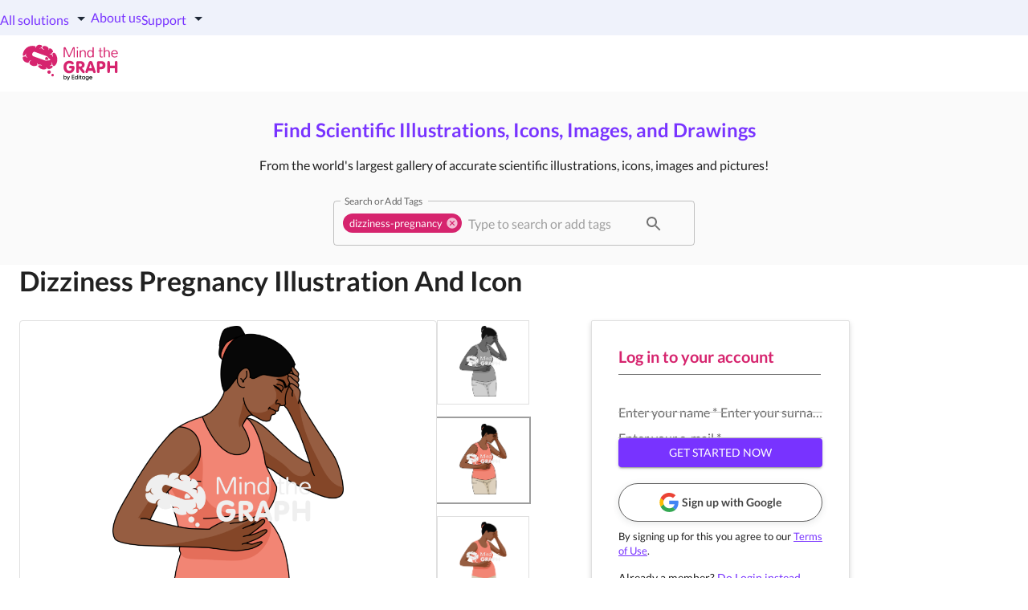

--- FILE ---
content_type: text/html; charset=utf-8
request_url: https://mindthegraph.com/illustrations/dizziness-pregnancy
body_size: 20797
content:
<!DOCTYPE html><html lang="en" class="notranslate" translate="no"><head><meta charSet="utf-8"/><meta name="viewport" content="width=device-width"/><meta name="og:locale" property="og:locale" content="en"/><meta name="og:type" property="og:type" content="website"/><meta name="og:site_name" property="og:site_name" content="Mind the Graph"/><meta name="og:title" property="og:title" content="Free Infographic Maker - Online Graphs and Infographics Creator for Doctors and Scientists - Mind the Graph"/><meta name="og:url" property="og:url" content="https://mindthegraph.com/illustrations/dizziness-pregnancy"/><meta name="og:image" property="og:image" content="/images/mtg-site-face.jpg"/><meta name="og:image:width" property="og:image:width" content="450"/><meta name="og:image:height" property="og:image:height" content="286"/><meta name="facebook-domain-verification" content="9j8ybgnsr62elhhbq1esghljijvvtg"/><link rel="canonical" href=""/><title>Free Dizziness pregnancy Icons, Symbols, Pictures, and Images | Mind the Graph</title><meta name="keywords" content="abdomen, anemia, antenatal, balance, clinical, dehydration, discomfort, dizziness, equilibrium, female, forehead, gestation, gynecology, health, human, hypotension, lightheadedness, maternal, maternity, medical science, medicine, midwifery, mujer, nausea, nursing, obgyn, obstetrics, patient, perinatal, physiology, posture, pregnancy, pregnant, prenatal, presyncope, reproductive, safety, symptom, syncope, vertigo, vestibular"/><meta name="description" content="Dizziness pregnancy Icons, Symbols, Pictures, and Images. Customize and download high-quality Dizziness pregnancy illustrations for your scientific, academic and educational projects."/><script type="application/ld+json">{"@context":"https://schema.org/","@type":"BreadcrumbList","itemListElement":[{"@type":"ListItem","position":1,"name":"Home","item":"https://mindthegraph.com"},{"@type":"ListItem","position":2,"name":"Illustrations","item":"https://mindthegraph.com/illustrations"},{"@type":"ListItem","position":3,"name":"Dizziness pregnancy","item":"https://mindthegraph.com/illustrations/dizziness-pregnancy"}]}</script><script type="application/ld+json">{"@context":"https://schema.org","@type":"ImageObject","name":"Dizziness pregnancy - Edit and Customize Icons of Dizziness pregnancy","description":"Dizziness pregnancy Icons, Symbols, Pictures, and Images","contentUrl":"https://svg.mindthegraph.com/realistic/dizziness_pregnancy/900x772/dizziness_pregnancy-03.png","copyrightNotice":"© 2026 MindtheGraph. All rights reserved.","width":900,"height":772,"creator":{"@type":"Organization","name":"MindtheGraph"},"creditText":"MindtheGraph","datePublished":"2023-07-21","uploadDate":"2023-07-21","license":"https://trust.editage.com/terms-of-use.html"}</script><meta name="next-head-count" content="17"/><link rel="preconnect" href="https://dev.visualwebsiteoptimizer.com"/><script type="text/javascript" id="vwoCode">window._vwo_code||(function(){var w=window,d=document;var account_id=548907,version=2.2,settings_tolerance=2000,hide_element='body',hide_element_style='opacity:0 !important;filter:alpha(opacity=0) !important;background:none !important';if(f=!1,v=d.querySelector('#vwoCode'),cc={},-1<d.URL.indexOf('__vwo_disable__')||w._vwo_code)return;try{var e=JSON.parse(localStorage.getItem('_vwo_'+account_id+'_config'));cc=e&&'object'==typeof e?e:{}}catch(e){}function r(t){try{return decodeURIComponent(t)}catch(e){return t}}var s=(()=>{var e={combination:[],combinationChoose:[],split:[],exclude:[],uuid:null,consent:null,optOut:null},t=d.cookie||'';if(t)for(var i,n,o=/(?:^|;\s*)(?:(_vis_opt_exp_(\d+)_combi=([^;]*))|(_vis_opt_exp_(\d+)_combi_choose=([^;]*))|(_vis_opt_exp_(\d+)_split=([^:;]*))|(_vis_opt_exp_(\d+)_exclude=[^;]*)|(_vis_opt_out=([^;]*))|(_vwo_global_opt_out=[^;]*)|(_vwo_uuid=([^;]*))|(_vwo_consent=([^;]*)))/g;null!==(i=o.exec(t));)try{i[1]?e.combination.push({id:i[2],value:r(i[3])}):i[4]?e.combinationChoose.push({id:i[5],value:r(i[6])}):i[7]?e.split.push({id:i[8],value:r(i[9])}):i[10]?e.exclude.push({id:i[11]}):i[12]?e.optOut=r(i[13]):i[14]?e.optOut=!0:i[15]?e.uuid=r(i[16]):i[17]&&(n=r(i[18]),e.consent=n&&3<=n.length?n.substring(0,3):null)}catch(e){}return e})();function n(){var e=(()=>{if(w.VWO&&Array.isArray(w.VWO))for(var e=0;e<w.VWO.length;e++){var t=w.VWO[e];if(Array.isArray(t)&&('setVisitorId'===t[0]||'setSessionId'===t[0]))return!0}return!1})(),t='a='+account_id+'&u='+encodeURIComponent(w._vis_opt_url||d.URL)+'&vn='+version+'&ph=1'+('undefined'!=typeof platform?'&p='+platform:'')+'&st='+w.performance.now(),e=(!e&&((e=(()=>{var e,t=[],i={},n=w.VWO&&w.VWO.appliedCampaigns||{};for(e in n){var o=n[e]&&n[e].v;o&&(t.push(e+'-'+o+'-1'),i[e]=!0)}if(s&&s.combination)for(var r=0;r<s.combination.length;r++){var a=s.combination[r];i[a.id]||t.push(a.id+'-'+a.value)}return t.join('|')})())&&(t+='&c='+e),(e=(()=>{var e=[],t={};if(s&&s.combinationChoose)for(var i=0;i<s.combinationChoose.length;i++){var n=s.combinationChoose[i];e.push(n.id+'-'+n.value),t[n.id]=!0}if(s&&s.split)for(var o=0;o<s.split.length;o++)t[(n=s.split[o]).id]||e.push(n.id+'-'+n.value);return e.join('|')})())&&(t+='&cc='+e),e=(()=>{var e={},t=[];if(w.VWO&&Array.isArray(w.VWO))for(var i=0;i<w.VWO.length;i++){var n=w.VWO[i];if(Array.isArray(n)&&'setVariation'===n[0]&&n[1]&&Array.isArray(n[1]))for(var o=0;o<n[1].length;o++){var r,a=n[1][o];a&&'object'==typeof a&&(r=a.e,a=a.v,r)&&a&&(e[r]=a)}}for(r in e)t.push(r+'-'+e[r]);return t.join('|')})())&&(t+='&sv='+e),s&&s.optOut&&(t+='&o='+s.optOut),(()=>{var e=[],t={};if(s&&s.exclude)for(var i=0;i<s.exclude.length;i++){var n=s.exclude[i];t[n.id]||(e.push(n.id),t[n.id]=!0)}return e.join('|')})());return e&&(t+='&e='+e),s&&s.uuid&&(t+='&id='+s.uuid),s&&s.consent&&(t+='&consent='+s.consent),w.name&&-1<w.name.indexOf('_vis_preview')&&(t+='&pM=true'),w.VWO&&w.VWO.ed&&(t+='&ed='+w.VWO.ed),t}code={nonce:v&&v.nonce,library_tolerance:function(){return'undefined'!=typeof library_tolerance?library_tolerance:void 0},settings_tolerance:function(){return cc.sT||settings_tolerance},hide_element_style:function(){return'{'+(cc.hES||hide_element_style)+'}'},hide_element:function(){return performance.getEntriesByName('first-contentful-paint')[0]?'':'string'==typeof cc.hE?cc.hE:hide_element},getVersion:function(){return version},finish:function(e){var t;f||(f=!0,(t=d.getElementById('_vis_opt_path_hides'))&&t.parentNode.removeChild(t),e&&((new Image).src='https://dev.visualwebsiteoptimizer.com/ee.gif?a='+account_id+e))},finished:function(){return f},addScript:function(e){var t=d.createElement('script');t.type='text/javascript',e.src?t.src=e.src:t.text=e.text,v&&t.setAttribute('nonce',v.nonce),d.getElementsByTagName('head')[0].appendChild(t)},load:function(e,t){t=t||{};var i=new XMLHttpRequest;i.open('GET',e,!0),i.withCredentials=!t.dSC,i.responseType=t.responseType||'text',i.onload=function(){if(t.onloadCb)return t.onloadCb(i,e);200===i.status?w._vwo_code.addScript({text:i.responseText}):w._vwo_code.finish('&e=loading_failure:'+e)},i.onerror=function(){if(t.onerrorCb)return t.onerrorCb(e);w._vwo_code.finish('&e=loading_failure:'+e)},i.send()},init:function(){var e,t,i=this.settings_tolerance(),i=(w._vwo_settings_timer=setTimeout(function(){w._vwo_code.finish()},i),'body'!==this.hide_element()?(e=d.createElement('style'),t=(i=this.hide_element())?i+this.hide_element_style():'',i=d.getElementsByTagName('head')[0],e.setAttribute('id','_vis_opt_path_hides'),v&&e.setAttribute('nonce',v.nonce),e.setAttribute('type','text/css'),e.styleSheet?e.styleSheet.cssText=t:e.appendChild(d.createTextNode(t)),i.appendChild(e)):(e=d.getElementsByTagName('head')[0],(t=d.createElement('div')).style.cssText='z-index: 2147483647 !important;position: fixed !important;left: 0 !important;top: 0 !important;width: 100% !important;height: 100% !important;background:white!important;',t.setAttribute('id','_vis_opt_path_hides'),t.classList.add('_vis_hide_layer'),e.parentNode.insertBefore(t,e.nextSibling)),'https://dev.visualwebsiteoptimizer.com/j.php?'+n());-1!==w.location.search.indexOf('_vwo_xhr')?this.addScript({src:i}):this.load(i+'&x=true',{l:1})}};w._vwo_code=code;code.init();})();function d(){var e;t._vwo_code&&(e=d.hidingStyle=document.getElementById('_vis_opt_path_hides')||d.hidingStyle,t._vwo_code.finished()||_vwo_code.libExecuted||t.VWO&&VWO.dNR||(document.getElementById('_vis_opt_path_hides')||document.getElementsByTagName('head')[0].appendChild(e),requestAnimationFrame(d)))}var t;t=window,d();</script><noscript data-n-css=""></noscript><script defer="" nomodule="" src="/_next/static/chunks/polyfills-c67a75d1b6f99dc8.js"></script><script defer="" src="/_next/static/chunks/6886-f0d9bd7d9b6d26ab.js"></script><script defer="" src="/_next/static/chunks/420.492e016a469fc4ab.js"></script><script defer="" src="/_next/static/chunks/353.0e07db22d4414647.js"></script><script defer="" src="/_next/static/chunks/893-21cc3265f7d26cf5.js"></script><script defer="" src="/_next/static/chunks/1214.bc501945970976e6.js"></script><script src="/_next/static/chunks/webpack-9bb2c9578b1ed900.js" defer=""></script><script src="/_next/static/chunks/framework-6599fb29435aee7e.js" defer=""></script><script src="/_next/static/chunks/main-e8a210569f286ed8.js" defer=""></script><script src="/_next/static/chunks/pages/_app-5a7fe2775243e472.js" defer=""></script><script src="/_next/static/chunks/8699-f7b102ab0b7b4c16.js" defer=""></script><script src="/_next/static/chunks/9043-690b66991d2d5974.js" defer=""></script><script src="/_next/static/chunks/5464-c7a692f7530a036e.js" defer=""></script><script src="/_next/static/chunks/5675-4badac7b3f7d7dcc.js" defer=""></script><script src="/_next/static/chunks/8440-eed47ed1e05a8c99.js" defer=""></script><script src="/_next/static/chunks/7267-83cc62e9c2b18894.js" defer=""></script><script src="/_next/static/chunks/2395-b15a04047294f11a.js" defer=""></script><script src="/_next/static/chunks/8760-cdc0e9dc658904f9.js" defer=""></script><script src="/_next/static/chunks/2893-7e68381d16ac617e.js" defer=""></script><script src="/_next/static/chunks/1216-6f418f9eedc961b1.js" defer=""></script><script src="/_next/static/chunks/7918-04a7f71877eacb49.js" defer=""></script><script src="/_next/static/chunks/6295-5adddef60fb162cc.js" defer=""></script><script src="/_next/static/chunks/4354-9a7f12bc83eb066e.js" defer=""></script><script src="/_next/static/chunks/3862-2fb125746e61875d.js" defer=""></script><script src="/_next/static/chunks/4294-8f85c0b0605977fa.js" defer=""></script><script src="/_next/static/chunks/8693-a9299ff0e51770aa.js" defer=""></script><script src="/_next/static/chunks/9249-f97f5229dd6ca658.js" defer=""></script><script src="/_next/static/chunks/2223-31f999fed7912792.js" defer=""></script><script src="/_next/static/chunks/2323-d8458a0a1a962d9d.js" defer=""></script><script src="/_next/static/chunks/3256-b25ca282401bf622.js" defer=""></script><script src="/_next/static/chunks/2028-6a5618e02392bdb5.js" defer=""></script><script src="/_next/static/chunks/pages/illustrations/%5Bslug%5D-af5dfb5da3c18ced.js" defer=""></script><script src="/_next/static/rUaaqxV1ga3ItJcfX8oE9/_buildManifest.js" defer=""></script><script src="/_next/static/rUaaqxV1ga3ItJcfX8oE9/_ssgManifest.js" defer=""></script><style id="jss-server-side">.jss1 {
  gap: 6px;
  width: 100%;
  display: flex;
  position: relative;
  align-items: center;
  padding-top: 8px;
  padding-left: 40px;
  padding-right: 40px;
  flex-direction: column;
  padding-bottom: 8px;
  justify-content: space-between;
  background-color: #522563;
}
@media (min-width:900px) {
  .jss1 {
    gap: 32px;
    flex-direction: row;
    justify-content: center;
  }
}
  .jss2 {
    gap: 4.4px;
    display: flex;
    align-items: center;
  }
  .jss3 {
    font-size: 20px;
  }
  .jss4 {
    color: #ffffff;
    font-size: 18px;
    text-align: center;
    font-weight: 700;
    line-height: 18px;
  }
@media (max-width:899.95px) {
  .jss4 {
    font-size: 10px;
    line-height: 16px;
  }
}
  .jss5 {
    color: #2D2D2D !important;
    border: none;
    cursor: pointer;
    padding: 8px 16px;
    font-size: 12px;
    min-width: 100px;
    box-shadow: 0 2px 4px rgba(0, 0, 0, 0.2);
    transition: all 0.3s ease;
    font-family: Lato, sans-serif;
    font-weight: 700;
    line-height: 16px;
    border-radius: 20px !important;
    text-transform: none;
    background-color: #c4b731 !important;
  }
  .jss5:hover {
    opacity: 0.9;
    background-color: #c4b731 !important;
  }
  .jss5:active {
    transform: translateY(0);
  }
@media (min-width:900px) {
  .jss5 {
    padding: 12px 24px;
    font-size: 13px;
    line-height: 18px;
  }
}
  .jss17 {
    padding: 12px 24px;
    font-weight: 700;
    border-radius: 40px;
    text-transform: none;
  }
  .jss18 {
    color: #212121;
    border-color: #212121;
    margin-right: 8px;
  }
@media (min-width:600px) {
  .jss19 {
    top: 0;
    left: 0;
    right: 0;
    display: flex;
    z-index: 999;
    position: fixed;
    box-shadow: 0px 2px 1px rgba(0, 0, 0, 0.2);
    transition: background 0.7s;
    justify-content: space-between;
    background-color: #fff;
  }
}
  .jss20 {
    color: #000;
  }
  .jss21 {
    color: #7833ff;
  }
  .jss22 {
    color: #212121;
    border-color: #212121;
  }
  .jss23 {
    color: #fff;
    border-color: #fff;
    margin-right: 8px;
  }
  .jss24 {
    height: calc(100vh + 15px);
    overflow: auto;
  }
  .jss25 {
    display: flex;
    flex-direction: column;
  }
@media (min-width:600px) {
  .jss25 {
    row-gap: 8px;
    flex-wrap: wrap;
    flex-direction: row;
  }
}
  .jss6 {
    height: 44px;
    display: flex;
    grid-gap: 16px;
    align-items: center;
    padding-right: 20px;
    justify-content: end;
    background-color: #EFF2FB;
  }
  .jss7 {
    color: #1F2937;
    font-size: 13px;
    text-align: center;
    font-weight: 600;
    line-height: 20px;
    text-decoration: none;
  }
  .jss7:hover {
    color: #113DCD;
    text-decoration: none;
  }
  .jss8 {
    color: #1F2937;
    font-size: 18px;
    margin-bottom: -4px;
  }
  .jss9 {
    color: #1F2937;
    margin: 0;
    font-size: 14px;
    font-weight: 600;
    line-height: 20px;
  }
  .jss10 {
    color: #4B5563;
    margin: 0;
    font-size: 12px;
    font-weight: 400;
    line-height: 20px;
  }
  .jss11 {
    margin: 0px 16px;
  }
  .jss11:hover {
    margin: 0px 16px;
    background: #EFF2FB;
    border-radius: 4px;
  }
  .jss11 a {
    text-decoration: none;
  }
  .jss12 {
    position: relative;
  }
  .jss12::after {
    top: 165px;
    left: 0;
    width: 4px;
    height: 37px;
    content: "";
    display: block;
    position: absolute;
    border-radius: 0px 3px 3px 0px;
    background-color: #113DCD;
  }
  .jss13 {
    padding: 16px 32px;
    margin-top: 8px;
    margin-bottom: -8px;
    background-color: #EFF2FB;
  }
  .jss13:hover {
    background-color: #EFF2FB;
  }
  .jss13 p {
    color: #4B5563;
    font-size: 14px;
    font-weight: 500;
    line-height: 22px;
  }
  .jss13 span {
    font-weight: 700;
  }
  .jss14 {
    color: #fff;
    padding: 6.4px 8px;
    font-size: 14px;
    font-weight: 700;
    line-height: 24px;
    border-radius: 50px;
    text-transform: none;
    text-decoration: none;
    background-color: #113DCD;
  }
  .jss14:hover {
    color: #fff;
    text-decoration: none;
    background-color: #113DCD;
  }
  .jss15 {
    color: #1F2937;
    margin: 0;
    font-size: 12px;
    font-weight: 600;
    line-height: 20px;
  }
  .jss16 {
    color: #113DCD;
  }
  .jss35 {
    cursor: pointer;
    margin-top: 2.4px;
  }
  .jss34 {
    color: #7833FF;
  }
  .jss33 {
    color: inherit;
    border: 1px solid rgb(208, 208, 208);
    margin: 4px 8px;
    padding: 4px 16px;
    font-size: 15px;
    background: #fff;
    border-radius: 22px;
    text-transform: none;
  }
  .jss52 {
    right: 14%;
    bottom: 0px;
    z-index: 30;
    position: fixed;
  }
  .jss53 {
    height: 25px;
    display: inline-flex;
    align-items: center;
    padding-bottom: 12px;
  }
  .jss53 > svg {
    top: calc(50% - .75em);
  }
  .jss54 {
    padding-top: 15px;
    border-radius: 0px 4px;
    padding-bottom: 12px;
    background-color: #E8E8E8 !important;
  }
  .jss54:focus-visible {
    outline: none;
  }
  .jss54:focus {
    background-color: transparent;
  }
  .jss55 {
    height: 30px;
  }
  .jss55:focus-visible {
    outline: none;
  }
  .jss56 {
    display: flex;
    padding: 32px 16px;
    font-size: 0;
    text-align: center;
    align-items: center;
    flex-direction: column;
    justify-content: center;
    background-color: #212121;
  }
  .jss57 {
    display: flex;
    align-items: center;
    padding-bottom: 32px;
    justify-content: center;
    background-color: #3C3D41;
  }
  .jss57:last-child {
    margin-top: 16px;
  }
  .jss58 {
    color: #fff;
    font-size: 16px;
    font-weight: 700;
    line-height: normal;
    padding-right: 32px;
  }
  .jss59 {
    width: 190px;
    height: 43.27px;
    margin-top: 8px;
  }
  .jss60 {
    display: inline-block;
  }
  .jss60:not(:last-child) {
    margin-right: 16px;
  }
  .jss61 {
    color: #fff;
    font-size: 14px;
    margin-left: 5.6px;
    padding-top: 20px;
  }
  .jss62 {
    display: flex;
    grid-gap: 20px;
    font-size: 14px;
    align-items: end;
    line-height: 22px;
  }
  .jss62 a {
    color: #fff;
  }
  .jss63 {
    width: 100%;
    display: grid;
    padding: 0px 30px 20px 30px;
    max-width: 1300px;
    background: #3C3D41;
    grid-template-columns: repeat(7, 1fr);
  }
  .jss64 {
    color: #FFFFFF;
    display: grid;
    align-content: start;
  }
  .jss64 a {
    color: #E0E0E0;
    padding: 5px 0;
  }
  .jss65 {
    padding-top: 27px;
  }
  .jss66 {
    font-size: 18px;
    font-weight: bold;
    padding-top: 11px;
    margin-bottom: 7px;
  }
  .jss67 {
    width: 100%;
    display: flex;
    justify-content: center;
    background-color: #3C3D41;
  }
  .jss68 {
    display: flex;
    padding: 24px 0px;
    justify-content: space-between;
    background-color: #1F2937;
  }
  .jss36 {
    width: 100%;
    display: flex;
    align-items: flex-start;
    margin-bottom: 8px;
    flex-direction: column;
  }
  .jss36 > div {
    width: 100%;
  }
@media (min-width:900px) {
  .jss36 {
    margin-bottom: 16px;
    flex-direction: column;
  }
}
  .jss37 {
    width: 100%;
    max-width: 100%;
    margin-bottom: 16px;
  }
  .jss37::before, .jss37::after {
    border-color: #bdbdbd !important;
  }
@media (min-width:900px) {
  .jss37 {
    margin-right: 16px;
    margin-bottom: 0;
  }
}
  .jss37:hover::before {
    border-color: #bdbdbd !important;
  }
  .jss38::after {
    border-color: #bdbdbd !important;
  }
  .jss41 {
    color: #fff !important;
    width: 100%;
    padding: 12px 24px;
    font-weight: 700;
    border-radius: 35px;
    text-transform: none;
  }
@media (min-width:900px) {
  .jss41 {
    margin-top: 16px;
  }
}
  .jss42 {
    color: #fff !important;
    border-radius: 40px;
    background-color: #7833FF;
  }
  .jss42:hover {
    background-color: #5F29CC;
  }
  .jss43 {
    color: #2B2A2F;
    background-color: #fff;
  }
  .jss43:hover {
    color: #7833FF;
    background-color: #fff;
  }
  .jss44 {
    color: #fff !important;
    background-color: #7833FF;
  }
  .jss44 > span {
    color: #fff !important;
  }
  .jss44:hover {
    background-color: #5F29CC;
  }
  .jss45 {
    color: #fff;
    width: 100%;
    padding: 12px 32px;
    margin-top: 16px;
    font-weight: 700;
    border-radius: 35px;
    text-transform: none;
    background-color: #7833FF;
  }
  .jss45:hover {
    color: #fff;
    background-color: #5F29CC;
  }
  .jss46 {
    color: #fff;
    background-color: #d6246e;
  }
  .jss46:hover {
    color: #fff;
    background-color: #d6246e;
  }
  .jss46:disabled {
    color: #fff;
  }
  .jss47 {
    color: #fff;
    background-color: #7833FF;
  }
  .jss47:hover {
    color: #fff;
    background-color: #5F29CC;
  }
  .jss48 {
    color: #7833FF !important;
    background-color: #fff;
  }
  .jss48:hover {
    color: #7833FF !important;
    background-color: #eeeeee;
  }
  .jss49 {
    color: #616161 !important;
  }
  .jss50 {
    color: #616161;
  }
  .jss51 {
    color: #616161 !important;
  }
  .jss26 {
    top: 0;
    left: 0;
    width: 100%;
    height: 100%;
    display: flex;
    padding: 0px 16px;
    z-index: 1000;
    position: fixed;
    align-items: center;
    justify-content: center;
    background-color: rgba(0,0,0,0.7);
  }
@media (max-width:899.95px) {
  .jss26 {
    overflow-y: scroll;
  }
}
@media (max-width:599.95px) {
  .jss26 {
    padding: 40px 16px;
    align-items: flex-start;
  }
}
  .jss27 {
    z-index: 99;
    position: relative;
    background: #fff;
    font-family: Lato !important;
    border-radius: 16px;
  }
  .jss28 {
    color: #616161;
    width: 100%;
    font-size: 20px;
    font-weight: 700;
    line-height: 24px;
  }
  .jss28 span {
    color: #7833FF;
  }
  .jss29 {
    color: #d6246e !important;
  }
  .jss30 {
    top: 16px;
    right: 16px;
    cursor: pointer;
    position: absolute;
  }
  .jss31 {
    margin: 16px 0;
    opacity: 0.5;
    border-top: 1px solid #616161;
  }
  .jss32 {
    width: 100%;
    margin-left: auto;
    margin-right: auto;
  }</style><style data-styled="" data-styled-version="5.3.11">@font-face{font-family:'Lato';font-style:normal;font-weight:300;font-display:swap;src:local('Lato Light'),local('Lato-Light'),url(/fonts/lato-light.woff2) format('woff2');unicode-range:U+0100-024F,U+0259,U+1E00-1EFF,U+2020,U+20A0-20AB,U+20AD-20CF,U+2113,U+2C60-2C7F,U+A720-A7FF;}/*!sc*/
@font-face{font-family:'Lato';font-style:normal;font-weight:300;font-display:swap;src:local('Lato Light'),local('Lato-Light'),url(/fonts/lato-light-latin.woff2) format('woff2');unicode-range:U+0000-00FF,U+0131,U+0152-0153,U+02BB-02BC,U+02C6,U+02DA,U+02DC,U+2000-206F,U+2074,U+20AC,U+2122,U+2191,U+2193,U+2212,U+2215,U+FEFF,U+FFFD;}/*!sc*/
@font-face{font-family:'Lato';font-style:normal;font-weight:400;font-display:swap;src:local('Lato Regular'),local('Lato-Regular'),url(/fonts/lato-regular-latinext.woff2) format('woff2');unicode-range:U+0100-024F,U+0259,U+1E00-1EFF,U+2020,U+20A0-20AB,U+20AD-20CF,U+2113,U+2C60-2C7F,U+A720-A7FF;}/*!sc*/
@font-face{font-family:'Lato';font-style:normal;font-weight:400;font-display:swap;src:local('Lato Regular'),local('Lato-Regular'),url(/fonts/lato-regular-latin.woff2) format('woff2');unicode-range:U+0000-00FF,U+0131,U+0152-0153,U+02BB-02BC,U+02C6,U+02DA,U+02DC,U+2000-206F,U+2074,U+20AC,U+2122,U+2191,U+2193,U+2212,U+2215,U+FEFF,U+FFFD;}/*!sc*/
@font-face{font-family:'Lato';font-style:normal;font-weight:700;font-display:swap;src:local('Lato Bold'),local('Lato-Bold'),url(/fonts/lato-bold-latinext.woff2) format('woff2');unicode-range:U+0100-024F,U+0259,U+1E00-1EFF,U+2020,U+20A0-20AB,U+20AD-20CF,U+2113,U+2C60-2C7F,U+A720-A7FF;}/*!sc*/
@font-face{font-family:'Lato';font-style:normal;font-weight:700;font-display:swap;src:local('Lato Bold'),local('Lato-Bold'),url(/fonts/lato-bold-latin.woff2) format('woff2');unicode-range:U+0000-00FF,U+0131,U+0152-0153,U+02BB-02BC,U+02C6,U+02DA,U+02DC,U+2000-206F,U+2074,U+20AC,U+2122,U+2191,U+2193,U+2212,U+2215,U+FEFF,U+FFFD;}/*!sc*/
@font-face{font-family:'Lato';font-style:normal;font-weight:900;font-display:swap;src:local('Lato Black'),local('Lato-Black'),url(/fonts/lato-black-latinext.woff2) format('woff2');unicode-range:U+0100-024F,U+0259,U+1E00-1EFF,U+2020,U+20A0-20AB,U+20AD-20CF,U+2113,U+2C60-2C7F,U+A720-A7FF;}/*!sc*/
@font-face{font-family:'Lato';font-style:normal;font-weight:900;font-display:swap;src:local('Lato Black'),local('Lato-Black'),url(/fonts/lato-black-latin.woff2) format('woff2');unicode-range:U+0000-00FF,U+0131,U+0152-0153,U+02BB-02BC,U+02C6,U+02DA,U+02DC,U+2000-206F,U+2074,U+20AC,U+2122,U+2191,U+2193,U+2212,U+2215,U+FEFF,U+FFFD;}/*!sc*/
@font-face{font-family:'Material Icons';font-style:normal;font-weight:400;src:url(/fonts/material-icons.woff2) format('woff2');font-display:swap;}/*!sc*/
@font-face{font-family:'museo_slab500';src:url('/fonts/museo_slab_500_2-webfont.eot');src:url('/fonts/museo_slab_500_2-webfont.eot?#iefix') format('embedded-opentype'),url('/fonts/museo_slab_500_2-webfont.woff') format('woff'),url('/fonts/museo_slab_500_2-webfont.ttf') format('truetype'),url('/fonts/museo_slab_500_2-webfont.svg#museo_slab500') format('svg');font-weight:normal;font-style:normal;}/*!sc*/
@font-face{font-family:'francois_oneregular';src:url('/fonts/francoisone-webfont.eot');src:url('/fonts/francoisone-webfont.eot?#iefix') format('embedded-opentype'),url('/fonts/francoisone-webfont.woff') format('woff'),url('/fonts/francoisone-webfont.ttf') format('truetype'),url('/fonts/francoisone-webfont.svg#francois_oneregular') format('svg');font-weight:normal;font-style:normal;}/*!sc*/
@font-face{font-family:'roboto_slabbold';src:url('/fonts/robotoslab-bold-webfont.eot');src:url('/fonts/robotoslab-bold-webfont.eot?#iefix') format('embedded-opentype'),url('/fonts/robotoslab-bold-webfont.woff') format('woff'),url('/fonts/robotoslab-bold-webfont.ttf') format('truetype'),url('/fonts/robotoslab-bold-webfont.svg#roboto_slabbold') format('svg');font-weight:normal;font-style:normal;}/*!sc*/
@font-face{font-family:'roboto_slabregular';src:url('/fonts/robotoslab-regular-webfont.eot');src:url('/fonts/robotoslab-regular-webfont.eot?#iefix') format('embedded-opentype'),url('/fonts/robotoslab-regular-webfont.woff') format('woff'),url('/fonts/robotoslab-regular-webfont.ttf') format('truetype'),url('/fonts/robotoslab-regular-webfont.svg#roboto_slabregular') format('svg');font-weight:normal;font-style:normal;}/*!sc*/
@font-face{font-family:'caviar_dreamsbold_italic';src:url('/fonts/caviardreams_bolditalic-webfont.eot');src:url('/fonts/caviardreams_bolditalic-webfont.eot?#iefix') format('embedded-opentype'),url('/fonts/caviardreams_bolditalic-webfont.woff') format('woff'),url('/fonts/caviardreams_bolditalic-webfont.ttf') format('truetype'),url('/fonts/caviardreams_bolditalic-webfont.svg#caviar_dreamsbold_italic') format('svg');font-weight:normal;font-style:normal;}/*!sc*/
@font-face{font-family:'caviar_dreamsregular';src:url('/fonts/caviardreams-webfont.eot');src:url('/fonts/caviardreams-webfont.eot?#iefix') format('embedded-opentype'),url('/fonts/caviardreams-webfont.woff') format('woff'),url('/fonts/caviardreams-webfont.ttf') format('truetype'),url('/fonts/caviardreams-webfont.svg#caviar_dreamsregular') format('svg');font-weight:normal;font-style:normal;}/*!sc*/
@font-face{font-family:'caviar_dreamsitalic';src:url('/fonts/caviardreams_italic-webfont.eot');src:url('/fonts/caviardreams_italic-webfont.eot?#iefix') format('embedded-opentype'),url('/fonts/caviardreams_italic-webfont.woff') format('woff'),url('/fonts/caviardreams_italic-webfont.ttf') format('truetype'),url('/fonts/caviardreams_italic-webfont.svg#caviar_dreamsitalic') format('svg');font-weight:normal;font-style:normal;}/*!sc*/
@font-face{font-family:'caviar_dreamsbold';src:url('/fonts/caviar_dreams_bold-webfont.eot');src:url('/fonts/caviar_dreams_bold-webfont.eot?#iefix') format('embedded-opentype'),url('/fonts/caviar_dreams_bold-webfont.woff') format('woff'),url('/fonts/caviar_dreams_bold-webfont.ttf') format('truetype'),url('/fonts/caviar_dreams_bold-webfont.svg#caviar_dreamsbold') format('svg');font-weight:normal;font-style:normal;}/*!sc*/
@font-face{font-family:'misobold';src:url('/fonts/miso-bold-webfont.eot');src:url('/fonts/miso-bold-webfont.eot?#iefix') format('embedded-opentype'),url('/fonts/miso-bold-webfont.woff') format('woff'),url('/fonts/miso-bold-webfont.ttf') format('truetype'),url('/fonts/miso-bold-webfont.svg#misobold') format('svg');font-weight:normal;font-style:normal;}/*!sc*/
@font-face{font-family:'misoregular';src:url('/fonts/miso-regular-webfont.eot');src:url('/fonts/miso-regular-webfont.eot?#iefix') format('embedded-opentype'),url('/fonts/miso-regular-webfont.woff') format('woff'),url('/fonts/miso-regular-webfont.ttf') format('truetype'),url('/fonts/miso-regular-webfont.svg#misoregular') format('svg');font-weight:normal;font-style:normal;}/*!sc*/
@font-face{font-family:'nunitobold';src:url('/fonts/nunito-bold-webfont.eot');src:url('/fonts/nunito-bold-webfont.eot?#iefix') format('embedded-opentype'),url('/fonts/nunito-bold-webfont.woff') format('woff'),url('/fonts/nunito-bold-webfont.ttf') format('truetype'),url('/fonts/nunito-bold-webfont.svg#nunitobold') format('svg');font-weight:normal;font-style:normal;}/*!sc*/
@font-face{font-family:'nunitoregular';src:url('/fonts/nunito-regular-webfont.eot');src:url('/fonts/nunito-regular-webfont.eot?#iefix') format('embedded-opentype'),url('/fonts/nunito-regular-webfont.woff') format('woff'),url('/fonts/nunito-regular-webfont.ttf') format('truetype'),url('/fonts/nunito-regular-webfont.svg#nunitoregular') format('svg');font-weight:normal;font-style:normal;}/*!sc*/
@font-face{font-family:'signikabold';src:url('/fonts/signika-bold-webfont.eot');src:url('/fonts/signika-bold-webfont.eot?#iefix') format('embedded-opentype'),url('/fonts/signika-bold-webfont.woff') format('woff'),url('/fonts/signika-bold-webfont.ttf') format('truetype'),url('/fonts/signika-bold-webfont.svg#signikabold') format('svg');font-weight:normal;font-style:normal;}/*!sc*/
@font-face{font-family:'signikaregular';src:url('/fonts/signika-regular-webfont.eot');src:url('/fonts/signika-regular-webfont.eot?#iefix') format('embedded-opentype'),url('/fonts/signika-regular-webfont.woff') format('woff'),url('/fonts/signika-regular-webfont.ttf') format('truetype'),url('/fonts/signika-regular-webfont.svg#signikaregular') format('svg');font-weight:normal;font-style:normal;}/*!sc*/
@font-face{font-family:'breeserifregular';src:url('/fonts/breeserif-regular-webfont.eot');src:url('/fonts/breeserif-regular-webfont.eot?#iefix') format('embedded-opentype'),url('/fonts/breeserif-regular-webfont.woff') format('woff'),url('/fonts/breeserif-regular-webfont.ttf') format('truetype'),url('/fonts/breeserif-regular-webfont.svg#breeserifregular') format('svg');font-weight:normal;font-style:normal;}/*!sc*/
@font-face{font-family:'comfortaaregular';src:url('/fonts/comfortaa-regular-webfont.eot');src:url('/fonts/comfortaa-regular-webfont.eot?#iefix') format('embedded-opentype'),url('/fonts/comfortaa-regular-webfont.woff') format('woff'),url('/fonts/comfortaa-regular-webfont.ttf') format('truetype'),url('/fonts/comfortaa-regular-webfont.svg#comfortaaregular') format('svg');font-weight:normal;font-style:normal;}/*!sc*/
@font-face{font-family:'comfortaabold';src:url('/fonts/comfortaa-bold-webfont.eot');src:url('/fonts/comfortaa-bold-webfont.eot?#iefix') format('embedded-opentype'),url('/fonts/comfortaa-bold-webfont.woff') format('woff'),url('/fonts/comfortaa-bold-webfont.ttf') format('truetype'),url('/fonts/comfortaa-bold-webfont.svg#comfortaabold') format('svg');font-weight:normal;font-style:normal;}/*!sc*/
@font-face{font-family:'grandhotelregular';src:url('/fonts/grandhotel-regular-webfont.eot');src:url('/fonts/grandhotel-regular-webfont.eot?#iefix') format('embedded-opentype'),url('/fonts/grandhotel-regular-webfont.woff') format('woff'),url('/fonts/grandhotel-regular-webfont.ttf') format('truetype'),url('/fonts/grandhotel-regular-webfont.svg#grandhotelregular') format('svg');font-weight:normal;font-style:normal;}/*!sc*/
@font-face{font-family:'merriweatherregular';src:url('/fonts/merriweather-regular-webfont.eot');src:url('/fonts/merriweather-regular-webfont.eot?#iefix') format('embedded-opentype'),url('/fonts/merriweather-regular-webfont.woff') format('woff'),url('/fonts/merriweather-regular-webfont.ttf') format('truetype'),url('/fonts/merriweather-regular-webfont.svg#merriweatherregular') format('svg');font-weight:normal;font-style:normal;}/*!sc*/
@font-face{font-family:'merriweatherbold';src:url('/fonts/merriweather-bold-webfont.eot');src:url('/fonts/merriweather-bold-webfont.eot?#iefix') format('embedded-opentype'),url('/fonts/merriweather-bold-webfont.woff') format('woff'),url('/fonts/merriweather-bold-webfont.ttf') format('truetype'),url('/fonts/merriweather-bold-webfont.svg#merriweatherbold') format('svg');font-weight:normal;font-style:normal;}/*!sc*/
@font-face{font-family:'merriweatheritalic';src:url('/fonts/merriweather-italic-webfont.eot');src:url('/fonts/merriweather-italic-webfont.eot?#iefix') format('embedded-opentype'),url('/fonts/merriweather-italic-webfont.woff') format('woff'),url('/fonts/merriweather-italic-webfont.ttf') format('truetype'),url('/fonts/merriweather-italic-webfont.svg#merriweatheritalic') format('svg');font-weight:normal;font-style:normal;}/*!sc*/
@font-face{font-family:'merriweatherbold_italic';src:url('/fonts/merriweather-bolditalic-webfont.eot');src:url('/fonts/merriweather-bolditalic-webfont.eot?#iefix') format('embedded-opentype'),url('/fonts/merriweather-bolditalic-webfont.woff') format('woff'),url('/fonts/merriweather-bolditalic-webfont.ttf') format('truetype'),url('/fonts/merriweather-bolditalic-webfont.svg#merriweatherbold_italic') format('svg');font-weight:normal;font-style:normal;}/*!sc*/
@font-face{font-family:'oleoscriptregular';src:url('/fonts/oleoscript-regular-webfont.eot');src:url('/fonts/oleoscript-regular-webfont.eot?#iefix') format('embedded-opentype'),url('/fonts/oleoscript-regular-webfont.woff') format('woff'),url('/fonts/oleoscript-regular-webfont.ttf') format('truetype'),url('/fonts/oleoscript-regular-webfont.svg#oleoscriptregular') format('svg');font-weight:normal;font-style:normal;}/*!sc*/
@font-face{font-family:'oleoscriptbold';src:url('/fonts/oleoscript-bold-webfont.eot');src:url('/fonts/oleoscript-bold-webfont.eot?#iefix') format('embedded-opentype'),url('/fonts/oleoscript-bold-webfont.woff') format('woff'),url('/fonts/oleoscript-bold-webfont.ttf') format('truetype'),url('/fonts/oleoscript-bold-webfont.svg#oleoscriptbold') format('svg');font-weight:normal;font-style:normal;}/*!sc*/
@font-face{font-family:'questrialregular';src:url('/fonts/questrial-regular-webfont.eot');src:url('/fonts/questrial-regular-webfont.eot?#iefix') format('embedded-opentype'),url('/fonts/questrial-regular-webfont.woff') format('woff'),url('/fonts/questrial-regular-webfont.ttf') format('truetype'),url('/fonts/questrial-regular-webfont.svg#questrialregular') format('svg');font-weight:normal;font-style:normal;}/*!sc*/
@font-face{font-family:'open_sansbold';src:url('/fonts/opensans-bold-webfont.eot');src:url('/fonts/opensans-bold-webfont.eot?#iefix') format('embedded-opentype'),url('/fonts/opensans-bold-webfont.woff') format('woff'),url('/fonts/opensans-bold-webfont.ttf') format('truetype'),url('/fonts/opensans-bold-webfont.svg#open_sansbold') format('svg');font-weight:normal;font-style:normal;}/*!sc*/
@font-face{font-family:'open_sansbold_italic';src:url('/fonts/opensans-bolditalic-webfont.eot');src:url('/fonts/opensans-bolditalic-webfont.eot?#iefix') format('embedded-opentype'),url('/fonts/opensans-bolditalic-webfont.woff') format('woff'),url('/fonts/opensans-bolditalic-webfont.ttf') format('truetype'),url('/fonts/opensans-bolditalic-webfont.svg#open_sansbold_italic') format('svg');font-weight:normal;font-style:normal;}/*!sc*/
@font-face{font-family:'open_sansitalic';src:url('/fonts/opensans-italic-webfont.eot');src:url('/fonts/opensans-italic-webfont.eot?#iefix') format('embedded-opentype'),url('/fonts/opensans-italic-webfont.woff') format('woff'),url('/fonts/opensans-italic-webfont.ttf') format('truetype'),url('/fonts/opensans-italic-webfont.svg#open_sansitalic') format('svg');font-weight:normal;font-style:normal;}/*!sc*/
@font-face{font-family:'open_sansregular';src:url('/fonts/opensans-regular-webfont.eot');src:url('/fonts/opensans-regular-webfont.eot?#iefix') format('embedded-opentype'),url('/fonts/opensans-regular-webfont.woff') format('woff'),url('/fonts/opensans-regular-webfont.ttf') format('truetype'),url('/fonts/opensans-regular-webfont.svg#open_sansregular') format('svg');font-weight:normal;font-style:normal;}/*!sc*/
html{line-height:1.15;-webkit-text-size-adjust:100%;}/*!sc*/
body{margin:0;}/*!sc*/
main{display:block;}/*!sc*/
h1{font-size:2em;margin:0.67em 0;}/*!sc*/
hr{box-sizing:content-box;height:0;overflow:visible;}/*!sc*/
pre{font-family:monospace,monospace;font-size:1em;}/*!sc*/
a{background-color:transparent;}/*!sc*/
abbr[title]{border-bottom:none;-webkit-text-decoration:underline;text-decoration:underline;-webkit-text-decoration:underline dotted;text-decoration:underline dotted;}/*!sc*/
b,strong{font-weight:bolder;}/*!sc*/
code,kbd,samp{font-family:monospace,monospace;font-size:1em;}/*!sc*/
small{font-size:80%;}/*!sc*/
sub,sup{font-size:75%;line-height:0;position:relative;vertical-align:baseline;}/*!sc*/
sub{bottom:-0.25em;}/*!sc*/
sup{top:-0.5em;}/*!sc*/
img{border-style:none;}/*!sc*/
button,input,optgroup,select,textarea{font-family:inherit;font-size:100%;line-height:1.15;margin:0;}/*!sc*/
button,input{overflow:visible;}/*!sc*/
button,select{text-transform:none;}/*!sc*/
button,[type="button"],[type="reset"],[type="submit"]{-webkit-appearance:button;}/*!sc*/
button::-moz-focus-inner,[type="button"]::-moz-focus-inner,[type="reset"]::-moz-focus-inner,[type="submit"]::-moz-focus-inner{border-style:none;padding:0;}/*!sc*/
button:-moz-focusring,[type="button"]:-moz-focusring,[type="reset"]:-moz-focusring,[type="submit"]:-moz-focusring{outline:1px dotted ButtonText;}/*!sc*/
fieldset{padding:0.35em 0.75em 0.625em;}/*!sc*/
legend{box-sizing:border-box;color:inherit;display:table;max-width:100%;padding:0;white-space:normal;}/*!sc*/
progress{vertical-align:baseline;}/*!sc*/
textarea{overflow:auto;}/*!sc*/
[type="checkbox"],[type="radio"]{box-sizing:border-box;padding:0;}/*!sc*/
[type="number"]::-webkit-inner-spin-button,[type="number"]::-webkit-outer-spin-button{height:auto;}/*!sc*/
[type="search"]{-webkit-appearance:textfield;outline-offset:-2px;}/*!sc*/
[type="search"]::-webkit-search-decoration{-webkit-appearance:none;}/*!sc*/
::-webkit-file-upload-button{-webkit-appearance:button;font:inherit;}/*!sc*/
details{display:block;}/*!sc*/
summary{display:list-item;}/*!sc*/
template{display:none;}/*!sc*/
[hidden]{display:none;}/*!sc*/
.material-icons{font-family:'Material Icons';font-weight:normal;font-style:normal;font-size:24px;line-height:1;-webkit-letter-spacing:normal;-moz-letter-spacing:normal;-ms-letter-spacing:normal;letter-spacing:normal;text-transform:none;display:inline-block;white-space:nowrap;word-wrap:normal;direction:ltr;font-feature-settings:'liga';-webkit-font-smoothing:antialiased;}/*!sc*/
*{box-sizing:border-box;}/*!sc*/
body{color:#212121;font-family:'Lato',sans-serif;}/*!sc*/
html{-webkit-scroll-behavior:smooth;-moz-scroll-behavior:smooth;-ms-scroll-behavior:smooth;scroll-behavior:smooth;}/*!sc*/
li,label,input{font-family:'Lato',sans-serif !important;}/*!sc*/
button,a{outline:0;cursor:pointer;}/*!sc*/
a{-webkit-text-decoration:underline;text-decoration:underline;color:#7833ff;}/*!sc*/
@media (min-width:1280px){.MuiContainer-root.MuiContainer-maxWidthLg{max-width:1280px !important;}}/*!sc*/
data-styled.g2[id="sc-global-fjGzpB1"]{content:"sc-global-fjGzpB1,"}/*!sc*/
.llacDT{height:56px;}/*!sc*/
data-styled.g3[id="styles__Image-sc-14elhfk-0"]{content:"llacDT,"}/*!sc*/
.bTFndT{margin:0;}/*!sc*/
@media (max-width:768px){.bTFndT{margin-top:5px;}}/*!sc*/
data-styled.g4[id="styles__Container-sc-14elhfk-1"]{content:"bTFndT,"}/*!sc*/
.dNjbfB{width:100%;height:70px;display:-webkit-box;display:-webkit-flex;display:-ms-flexbox;display:flex;-webkit-box-pack:justify;-webkit-justify-content:space-between;-ms-flex-pack:justify;justify-content:space-between;-webkit-align-items:center;-webkit-box-align:center;-ms-flex-align:center;align-items:center;padding:0 15px;}/*!sc*/
@media (min-width:768px){.dNjbfB{padding:0 20px;}}/*!sc*/
@media (max-width:768px){.dNjbfB{margin-top:0;}}/*!sc*/
data-styled.g5[id="styles__Container-sc-1fgdzct-0"]{content:"dNjbfB,"}/*!sc*/
.llomwh{background:transparent;border:none;color:#ffffff;font-weight:bold;margin-right:30px;cursor:pointer;padding:0;-webkit-text-decoration:none;text-decoration:none;}/*!sc*/
.llomwh:hover{-webkit-text-decoration:underline;text-decoration:underline;}/*!sc*/
@media (max-width:768px){.llomwh{color:#212121;width:100%;width:100%;margin:0;padding:15px 20px;font-size:1.125rem;}}/*!sc*/
data-styled.g8[id="styles__MenuItem-sc-1fgdzct-3"]{content:"llomwh,"}/*!sc*/
.bydcjR{display:-webkit-box;display:-webkit-flex;display:-ms-flexbox;display:flex;-webkit-align-items:center;-webkit-box-align:center;-ms-flex-align:center;align-items:center;}/*!sc*/
@media (max-width:768px){.bydcjR{z-index:20;width:100%;background:white;position:fixed;right:0;top:0;height:100vh;-webkit-flex-direction:column;-ms-flex-direction:column;flex-direction:column;-webkit-box-pack:start;-webkit-justify-content:flex-start;-ms-flex-pack:start;justify-content:flex-start;-webkit-align-items:flex-start;-webkit-box-align:flex-start;-ms-flex-align:flex-start;align-items:flex-start;-webkit-transition:0.3s ease;transition:0.3s ease;-webkit-transform:translateY(-100%);-ms-transform:translateY(-100%);transform:translateY(-100%);}}/*!sc*/
data-styled.g9[id="styles__Nav-sc-1fgdzct-4"]{content:"bydcjR,"}/*!sc*/
.jIFghj{border:1px solid #e0e0e0;background:#ffffff;border-radius:4px;padding:6px;cursor:pointer;}/*!sc*/
.jIFghj:hover{border-color:#9e9E9e;}/*!sc*/
data-styled.g28[id="styles__Button-sc-hq3mwn-0"]{content:"jIFghj,"}/*!sc*/
.imbqNe{height:88px;width:117px;object-fit:cover;}/*!sc*/
data-styled.g30[id="styles__Image-sc-hq3mwn-2"]{content:"imbqNe,"}/*!sc*/
.ewkyHw{-webkit-animation:abNhw 1.5s linear infinite;animation:abNhw 1.5s linear infinite;background:#e0e0e0;border-radius:4px;width:114px;min-width:114px;height:100px;margin:0 13px;}/*!sc*/
.ewkyHw:first-child{margin-left:0;}/*!sc*/
.ewkyHw:last-child{margin-right:0;}/*!sc*/
data-styled.g31[id="styles__Loader-sc-hq3mwn-3"]{content:"ewkyHw,"}/*!sc*/
.gBPgEd{display:-webkit-box;display:-webkit-flex;display:-ms-flexbox;display:flex;-webkit-flex-direction:column;-ms-flex-direction:column;flex-direction:column;-webkit-align-items:center;-webkit-box-align:center;-ms-flex-align:center;align-items:center;}/*!sc*/
.gBPgEd .styles__Container-sc-11c7bd6-0{margin-bottom:25px;}/*!sc*/
data-styled.g43[id="styles__FormContainer-sc-9p8a8v-0"]{content:"gBPgEd,"}/*!sc*/
.jYRaQc{margin-bottom:34px;}/*!sc*/
data-styled.g44[id="styles__Container-sc-7fnq5n-0"]{content:"jYRaQc,"}/*!sc*/
.euLxxc{display:-webkit-box;display:-webkit-flex;display:-ms-flexbox;display:flex;overflow-y:hidden;overflow-x:scroll;padding-bottom:75px;}/*!sc*/
@media (min-width:769px){.euLxxc{overflow:initial;-webkit-flex-wrap:wrap;-ms-flex-wrap:wrap;flex-wrap:wrap;margin-bottom:-3px;padding-bottom:10px;}}/*!sc*/
.euLxxc > div,.euLxxc > button,.euLxxc > a{margin:0 24px 0 0;}/*!sc*/
.euLxxc > div:last-of-type,.euLxxc > button:last-of-type,.euLxxc > a:last-of-type{margin-right:0;}/*!sc*/
@media (min-width:769px){.euLxxc > div,.euLxxc > button,.euLxxc > a{margin-bottom:30px;}}/*!sc*/
data-styled.g48[id="styles__InnerContainer-sc-7fnq5n-4"]{content:"euLxxc,"}/*!sc*/
.gieDqg{-webkit-animation:abNhw 1.5s linear infinite;animation:abNhw 1.5s linear infinite;background:#e0e0e0;height:20px;width:100px;margin-bottom:15px;}/*!sc*/
data-styled.g49[id="styles__LoaderTitle-sc-7fnq5n-5"]{content:"gieDqg,"}/*!sc*/
.gkzhoz{background:#fafafa;padding:0;}/*!sc*/
data-styled.g50[id="styles__Wrapper-sc-89axk8-0"]{content:"gkzhoz,"}/*!sc*/
.bmcQKS{font-size:1.5rem;text-transform:capitalize;margin:0 0 30px 0;}/*!sc*/
@media (min-width:768px){.bmcQKS{font-size:34px;}}/*!sc*/
data-styled.g52[id="styles__Container-sc-124n4ts-0"]{content:"bmcQKS,"}/*!sc*/
.crVKAS{margin-bottom:27px;}/*!sc*/
@media (min-width:768px){.crVKAS{display:-webkit-box;display:-webkit-flex;display:-ms-flexbox;display:flex;-webkit-flex-direction:row-reverse;-ms-flex-direction:row-reverse;flex-direction:row-reverse;-webkit-align-items:flex-start;-webkit-box-align:flex-start;-ms-flex-align:flex-start;align-items:flex-start;gap:20px;}}/*!sc*/
data-styled.g53[id="styles__Container-sc-1e61d75-0"]{content:"crVKAS,"}/*!sc*/
@media (min-width:768px){.hwumom{-webkit-order:2;-ms-flex-order:2;order:2;-webkit-flex:1 1 auto;-ms-flex:1 1 auto;flex:1 1 auto;max-width:520px;max-height:520px;}}/*!sc*/
data-styled.g54[id="styles__Main-sc-1e61d75-1"]{content:"hwumom,"}/*!sc*/
.bYduua{-webkit-flex:1 1 auto;-ms-flex:1 1 auto;flex:1 1 auto;margin:0;width:100%;height:100%;}/*!sc*/
.bYduua img{height:88px;width:100%;}/*!sc*/
.bYduua img{width:100%;height:100%;}/*!sc*/
@media (min-width:768px){.bYduua{min-height:410px;}}/*!sc*/
.bqOViv{-webkit-flex:1 1 auto;-ms-flex:1 1 auto;flex:1 1 auto;margin:0;width:100%;border-radius:0;}/*!sc*/
.bqOViv img{height:88px;width:100%;}/*!sc*/
.iYZtfF{-webkit-flex:1 1 auto;-ms-flex:1 1 auto;flex:1 1 auto;margin:0;width:100%;border-radius:0;box-shadow:0 0 0 2px #9e9E9e;border-color:transparent;}/*!sc*/
.iYZtfF img{height:88px;width:100%;}/*!sc*/
.iYZtfF:hover{border-color:transparent;}/*!sc*/
data-styled.g55[id="styles__Image-sc-1e61d75-2"]{content:"bYduua,bqOViv,iYZtfF,"}/*!sc*/
.cFyrrw{display:-webkit-box;display:-webkit-flex;display:-ms-flexbox;display:flex;}/*!sc*/
@media (min-width:768px){.cFyrrw{-webkit-order:1;-ms-flex-order:1;order:1;-webkit-flex-direction:column;-ms-flex-direction:column;flex-direction:column;-webkit-box-pack:start;-webkit-justify-content:flex-start;-ms-flex-pack:start;justify-content:flex-start;margin-right:17px;width:115px;height:115px;}.cFyrrw .styles__Image-sc-1e61d75-2{-webkit-flex:0 1 auto;-ms-flex:0 1 auto;flex:0 1 auto;margin:0;margin-bottom:17px;width:100%;}}/*!sc*/
data-styled.g56[id="styles__Thumbs-sc-1e61d75-3"]{content:"cFyrrw,"}/*!sc*/
.hAqUUW{width:322px;padding:33px;background:#ffffff;border:1px solid #e0e0e0;border-radius:2px;box-shadow:0px 3px 6px #00000029;}/*!sc*/
@media (max-width:768px){.hAqUUW{display:'none';}}/*!sc*/
data-styled.g57[id="styles__RegisterCard-sc-3ur8zp-0"]{content:"hAqUUW,"}/*!sc*/
.aHNDs{display:-webkit-box;display:-webkit-flex;display:-ms-flexbox;display:flex;margin-bottom:15px;}/*!sc*/
data-styled.g58[id="styles__RegisterHeader-sc-3ur8zp-1"]{content:"aHNDs,"}/*!sc*/
.kPKkDo{display:-webkit-box;display:-webkit-flex;display:-ms-flexbox;display:flex;-webkit-box-pack:start;-webkit-justify-content:start;-ms-flex-pack:start;justify-content:start;width:100%;}/*!sc*/
data-styled.g59[id="styles__RegisterHeaderInner-sc-3ur8zp-2"]{content:"kPKkDo,"}/*!sc*/
.PnLns{font-size:20px;margin:0;color:#d6246e;}/*!sc*/
data-styled.g61[id="styles__RegisterTitle-sc-3ur8zp-4"]{content:"PnLns,"}/*!sc*/
.dpojKn{display:-webkit-box;display:-webkit-flex;display:-ms-flexbox;display:flex;margin-bottom:27px;-webkit-align-items:flex-start;-webkit-box-align:flex-start;-ms-flex-align:flex-start;align-items:flex-start;}/*!sc*/
.dpojKn > div:first-child{margin-right:60px;}/*!sc*/
data-styled.g63[id="styles__Grid-sc-3ur8zp-6"]{content:"dpojKn,"}/*!sc*/
.eWkuqb{height:1px;width:252px;background-color:#707070;margin:-5px 0px 15px;}/*!sc*/
data-styled.g67[id="styles__Divider-sc-3ur8zp-10"]{content:"eWkuqb,"}/*!sc*/
.krjKyd{font-size:16px;font-family:'Lato';margin:0px;}/*!sc*/
data-styled.g68[id="styles__DescriptionIllustration-sc-3ur8zp-11"]{content:"krjKyd,"}/*!sc*/
@-webkit-keyframes abNhw{0%,100%{opacity:1;}50%{opacity:0.5;}}/*!sc*/
@keyframes abNhw{0%,100%{opacity:1;}50%{opacity:0.5;}}/*!sc*/
data-styled.g74[id="sc-keyframes-abNhw"]{content:"abNhw,"}/*!sc*/
</style></head><body><main><div id="__next"><div class="jss6 MuiBox-root css-0"><style data-emotion="css ct9vl7">.css-ct9vl7{-webkit-text-decoration:none;text-decoration:none;}.css-ct9vl7:hover{-webkit-text-decoration:underline;text-decoration:underline;}</style><style data-emotion="css a35f05">.css-a35f05{margin:0;font:inherit;color:#7833ff;-webkit-text-decoration:none;text-decoration:none;}.css-a35f05:hover{-webkit-text-decoration:underline;text-decoration:underline;}</style><a class="MuiTypography-root MuiTypography-inherit MuiLink-root MuiLink-underlineHover jss7 css-a35f05" aria-haspopup="true">All solutions<!-- --> <!-- --><style data-emotion="css vubbuv">.css-vubbuv{-webkit-user-select:none;-moz-user-select:none;-ms-user-select:none;user-select:none;width:1em;height:1em;display:inline-block;fill:currentColor;-webkit-flex-shrink:0;-ms-flex-negative:0;flex-shrink:0;-webkit-transition:fill 200ms cubic-bezier(0.4, 0, 0.2, 1) 0ms;transition:fill 200ms cubic-bezier(0.4, 0, 0.2, 1) 0ms;font-size:1.5rem;}</style><svg class="MuiSvgIcon-root MuiSvgIcon-fontSizeMedium jss8 css-vubbuv" focusable="false" aria-hidden="true" viewBox="0 0 24 24" data-testid="ArrowDropDownIcon"><path d="m7 10 5 5 5-5z"></path></svg></a><a class="MuiTypography-root MuiTypography-inherit MuiLink-root MuiLink-underlineHover jss7 css-a35f05" href="/about-us" target="_blank">About us</a><a class="MuiTypography-root MuiTypography-inherit MuiLink-root MuiLink-underlineHover jss7 css-a35f05" aria-haspopup="true">Support<!-- --> <!-- --><svg class="MuiSvgIcon-root MuiSvgIcon-fontSizeMedium jss8 css-vubbuv" focusable="false" aria-hidden="true" viewBox="0 0 24 24" data-testid="ArrowDropDownIcon"><path d="m7 10 5 5 5-5z"></path></svg></a></div><style data-emotion="css 172osot">.css-172osot{background-color:#ffffff;}</style><div class="MuiBox-root css-172osot"><header class="styles__Container-sc-1fgdzct-0 dNjbfB"><a href="/"><div class="styles__Container-sc-14elhfk-1 bTFndT"><img src="/images/mtg-logo-red-editage.svg" alt="Mind the Graph" width="135" height="32" class="styles__Image-sc-14elhfk-0 llacDT"/></div></a><style data-emotion="css 1k4a6av">.css-1k4a6av{width:100%;}@media (min-width:0px){.css-1k4a6av{display:block;}}@media (min-width:600px){.css-1k4a6av{display:none;}}</style><div class="MuiBox-root css-1k4a6av"><style data-emotion="css 69i1ev">.css-69i1ev{display:-webkit-box;display:-webkit-flex;display:-ms-flexbox;display:flex;-webkit-box-pack:justify;-webkit-justify-content:space-between;justify-content:space-between;-webkit-align-items:center;-webkit-box-align:center;-ms-flex-align:center;align-items:center;}</style><div class="MuiBox-root css-69i1ev"><a href="/"><div class="styles__Container-sc-14elhfk-1 bTFndT"><img src="/images/mtg-logo-red-editage.svg" alt="Mind the Graph" width="135" height="32" class="styles__Image-sc-14elhfk-0 llacDT"/></div></a><style data-emotion="css 6flbmm">.css-6flbmm{-webkit-user-select:none;-moz-user-select:none;-ms-user-select:none;user-select:none;width:1em;height:1em;display:inline-block;fill:currentColor;-webkit-flex-shrink:0;-ms-flex-negative:0;flex-shrink:0;-webkit-transition:fill 200ms cubic-bezier(0.4, 0, 0.2, 1) 0ms;transition:fill 200ms cubic-bezier(0.4, 0, 0.2, 1) 0ms;font-size:2.1875rem;}</style><svg class="MuiSvgIcon-root MuiSvgIcon-fontSizeLarge css-6flbmm" focusable="false" aria-hidden="true" viewBox="0 0 24 24" data-testid="MenuIcon" aria-label="menu" style="color:black"><path d="M3 18h18v-2H3zm0-5h18v-2H3zm0-7v2h18V6z"></path></svg></div></div><nav aria-label="Navigation menu" class="styles__Nav-sc-1fgdzct-4 bydcjR jss24"><style data-emotion="css t64rad">.css-t64rad{position:absolute;top:0;right:0;margin:16px;}@media (min-width:0px){.css-t64rad{display:block;}}@media (min-width:600px){.css-t64rad{display:none;}}</style><div class="MuiBox-root css-t64rad"><svg class="MuiSvgIcon-root MuiSvgIcon-fontSizeLarge css-6flbmm" focusable="false" aria-hidden="true" viewBox="0 0 24 24" data-testid="CloseIcon"><path d="M19 6.41 17.59 5 12 10.59 6.41 5 5 6.41 10.59 12 5 17.59 6.41 19 12 13.41 17.59 19 19 17.59 13.41 12z"></path></svg></div><style data-emotion="css 1q3kdgp">.css-1q3kdgp{margin-left:16px;}@media (min-width:0px){.css-1q3kdgp{display:block;}}@media (min-width:600px){.css-1q3kdgp{display:none;}}</style><div class="MuiBox-root css-1q3kdgp"><a href="/"><div class="styles__Container-sc-14elhfk-1 bTFndT"><img src="/images/mtg-logo-red-editage.svg" alt="Mind the Graph" width="135" height="32" class="styles__Image-sc-14elhfk-0 llacDT"/></div></a></div><div class="jss25 MuiBox-root css-0"><a class="styles__MenuItem-sc-1fgdzct-3 llomwh jss20" href="/illustrations">Gallery</a><a class="styles__MenuItem-sc-1fgdzct-3 llomwh jss20" href="/infographic-templates">Infographic Templates</a><a class="styles__MenuItem-sc-1fgdzct-3 llomwh jss20" href="/pricing">Pricing</a><a class="styles__MenuItem-sc-1fgdzct-3 llomwh jss20" href="/institutions">Institutions</a><a class="styles__MenuItem-sc-1fgdzct-3 llomwh jss20" href="/custom-services">Custom Design</a><a class="styles__MenuItem-sc-1fgdzct-3 llomwh jss20" href="/about-us">About Us</a><a class="styles__MenuItem-sc-1fgdzct-3 llomwh jss20" href="https://mindthegraph.com/blog" target="_blank">Blog</a></div><div class="MuiBox-root css-0"></div><style data-emotion="css 1elo7mm">.css-1elo7mm{margin-top:16px;margin-bottom:16px;border-top:1px solid;border-color:#e0e0e0;padding-top:16px;width:100%;}@media (min-width:0px){.css-1elo7mm{display:block;}}@media (min-width:600px){.css-1elo7mm{display:none;}}</style><div class="MuiBox-root css-1elo7mm"><style data-emotion="css 1at62qq">.css-1at62qq{margin-left:16px;margin-right:16px;}</style><div class="MuiBox-root css-1at62qq"><div><span style="box-sizing:border-box;display:inline-block;overflow:hidden;width:initial;height:initial;background:none;opacity:1;border:0;margin:0;padding:0;position:relative;max-width:100%"><span style="box-sizing:border-box;display:block;width:initial;height:initial;background:none;opacity:1;border:0;margin:0;padding:0;max-width:100%"><img style="display:block;max-width:100%;width:initial;height:initial;background:none;opacity:1;border:0;margin:0;padding:0" alt="" aria-hidden="true" src="data:image/svg+xml,%3csvg%20xmlns=%27http://www.w3.org/2000/svg%27%20version=%271.1%27%20width=%27108%27%20height=%2728%27/%3e"/></span><img alt="Editage" src="[data-uri]" decoding="async" data-nimg="intrinsic" style="position:absolute;top:0;left:0;bottom:0;right:0;box-sizing:border-box;padding:0;border:none;margin:auto;display:block;width:0;height:0;min-width:100%;max-width:100%;min-height:100%;max-height:100%"/><noscript><img alt="Editage" srcSet="/images/editage-clean-logo.svg 1x, /images/editage-clean-logo.svg 2x" src="/images/editage-clean-logo.svg" decoding="async" data-nimg="intrinsic" style="position:absolute;top:0;left:0;bottom:0;right:0;box-sizing:border-box;padding:0;border:none;margin:auto;display:block;width:0;height:0;min-width:100%;max-width:100%;min-height:100%;max-height:100%" loading="lazy"/></noscript></span></div></div></div></nav></header></div><div class="styles__Wrapper-sc-89axk8-0 gkzhoz"><style data-emotion="css 1czd8kh">.css-1czd8kh{background-color:#FAFAFA;}</style><div class="MuiBox-root css-1czd8kh"><style data-emotion="css 1qsxih2">.css-1qsxih2{width:100%;margin-left:auto;box-sizing:border-box;margin-right:auto;display:block;padding-left:16px;padding-right:16px;}@media (min-width:600px){.css-1qsxih2{padding-left:24px;padding-right:24px;}}@media (min-width:1200px){.css-1qsxih2{max-width:1200px;}}</style><div class="MuiContainer-root MuiContainer-maxWidthLg css-1qsxih2"><style data-emotion="css 1o66yg1">.css-1o66yg1{background-color:#FAFAFA;}</style><div class="MuiBox-root css-1o66yg1"><section><div class="MuiContainer-root MuiContainer-maxWidthLg css-1qsxih2"><style data-emotion="css l2vy7a">.css-l2vy7a{padding-top:32px;padding-bottom:16px;}</style><div class="MuiBox-root css-l2vy7a"><style data-emotion="css 1r2n3vi">.css-1r2n3vi{margin:0;font-family:Lato,sans-serif;font-weight:400;font-size:1.5rem;line-height:1.334;text-align:center;}</style><h2 class="MuiTypography-root MuiTypography-h5 MuiTypography-alignCenter jss34 css-1r2n3vi"><b>Find Scientific Illustrations, Icons, Images, and Drawings</b></h2></div><style data-emotion="css 16lg6k2">.css-16lg6k2{margin:0;font-family:Lato,sans-serif;font-weight:400;font-size:1rem;line-height:1.5;text-align:center;}</style><p class="MuiTypography-root MuiTypography-body1 MuiTypography-alignCenter css-16lg6k2">From the world&#x27;s largest gallery of accurate scientific illustrations, icons, images and pictures!</p><form class="styles__FormContainer-sc-9p8a8v-0 gBPgEd"><style data-emotion="css 9kngf6">.css-9kngf6{min-width:450px;display:-webkit-box;display:-webkit-flex;display:-ms-flexbox;display:flex;margin-top:32px;padding-bottom:24px;}</style><div class="MuiBox-root css-9kngf6"><style data-emotion="css 8fi2jx">.css-8fi2jx{width:100%;}.css-8fi2jx.Mui-focused .MuiAutocomplete-clearIndicator{visibility:visible;}@media (pointer: fine){.css-8fi2jx:hover .MuiAutocomplete-clearIndicator{visibility:visible;}}.css-8fi2jx .MuiAutocomplete-tag{margin:3px;max-width:calc(100% - 6px);}.MuiAutocomplete-hasPopupIcon.css-8fi2jx .MuiAutocomplete-inputRoot,.MuiAutocomplete-hasClearIcon.css-8fi2jx .MuiAutocomplete-inputRoot{padding-right:30px;}.MuiAutocomplete-hasPopupIcon.MuiAutocomplete-hasClearIcon.css-8fi2jx .MuiAutocomplete-inputRoot{padding-right:56px;}.css-8fi2jx .MuiAutocomplete-inputRoot .MuiAutocomplete-input{width:0;min-width:30px;}.css-8fi2jx .MuiInput-root{padding-bottom:1px;}.css-8fi2jx .MuiInput-root .MuiInput-input{padding:4px 4px 4px 0px;}.css-8fi2jx .MuiInput-root.MuiInputBase-sizeSmall .MuiInput-input{padding:2px 4px 3px 0;}.css-8fi2jx .MuiOutlinedInput-root{padding:9px;}.MuiAutocomplete-hasPopupIcon.css-8fi2jx .MuiOutlinedInput-root,.MuiAutocomplete-hasClearIcon.css-8fi2jx .MuiOutlinedInput-root{padding-right:39px;}.MuiAutocomplete-hasPopupIcon.MuiAutocomplete-hasClearIcon.css-8fi2jx .MuiOutlinedInput-root{padding-right:65px;}.css-8fi2jx .MuiOutlinedInput-root .MuiAutocomplete-input{padding:7.5px 4px 7.5px 5px;}.css-8fi2jx .MuiOutlinedInput-root .MuiAutocomplete-endAdornment{right:9px;}.css-8fi2jx .MuiOutlinedInput-root.MuiInputBase-sizeSmall{padding-top:6px;padding-bottom:6px;padding-left:6px;}.css-8fi2jx .MuiOutlinedInput-root.MuiInputBase-sizeSmall .MuiAutocomplete-input{padding:2.5px 4px 2.5px 8px;}.css-8fi2jx .MuiFilledInput-root{padding-top:19px;padding-left:8px;}.MuiAutocomplete-hasPopupIcon.css-8fi2jx .MuiFilledInput-root,.MuiAutocomplete-hasClearIcon.css-8fi2jx .MuiFilledInput-root{padding-right:39px;}.MuiAutocomplete-hasPopupIcon.MuiAutocomplete-hasClearIcon.css-8fi2jx .MuiFilledInput-root{padding-right:65px;}.css-8fi2jx .MuiFilledInput-root .MuiFilledInput-input{padding:7px 4px;}.css-8fi2jx .MuiFilledInput-root .MuiAutocomplete-endAdornment{right:9px;}.css-8fi2jx .MuiFilledInput-root.MuiInputBase-sizeSmall{padding-bottom:1px;}.css-8fi2jx .MuiFilledInput-root.MuiInputBase-sizeSmall .MuiFilledInput-input{padding:2.5px 4px;}.css-8fi2jx .MuiInputBase-hiddenLabel{padding-top:8px;}.css-8fi2jx .MuiFilledInput-root.MuiInputBase-hiddenLabel{padding-top:0;padding-bottom:0;}.css-8fi2jx .MuiFilledInput-root.MuiInputBase-hiddenLabel .MuiAutocomplete-input{padding-top:16px;padding-bottom:17px;}.css-8fi2jx .MuiFilledInput-root.MuiInputBase-hiddenLabel.MuiInputBase-sizeSmall .MuiAutocomplete-input{padding-top:8px;padding-bottom:9px;}.css-8fi2jx .MuiAutocomplete-input{-webkit-box-flex:1;-webkit-flex-grow:1;-ms-flex-positive:1;flex-grow:1;text-overflow:ellipsis;opacity:0;}.css-8fi2jx .MuiAutocomplete-input{opacity:1;}.css-8fi2jx .MuiAutocomplete-inputRoot{-webkit-box-flex-wrap:wrap;-webkit-flex-wrap:wrap;-ms-flex-wrap:wrap;flex-wrap:wrap;}</style><div class="MuiAutocomplete-root MuiAutocomplete-fullWidth MuiAutocomplete-hasClearIcon css-8fi2jx" title="Select or search for tags"><style data-emotion="css feqhe6">.css-feqhe6{display:-webkit-inline-box;display:-webkit-inline-flex;display:-ms-inline-flexbox;display:inline-flex;-webkit-flex-direction:column;-ms-flex-direction:column;flex-direction:column;position:relative;min-width:0;padding:0;margin:0;border:0;vertical-align:top;width:100%;}</style><div class="MuiFormControl-root MuiFormControl-fullWidth MuiTextField-root css-feqhe6"><style data-emotion="css 1jeas20">.css-1jeas20{display:block;transform-origin:top left;white-space:nowrap;overflow:hidden;text-overflow:ellipsis;max-width:calc(133% - 32px);position:absolute;left:0;top:0;-webkit-transform:translate(14px, -9px) scale(0.75);-moz-transform:translate(14px, -9px) scale(0.75);-ms-transform:translate(14px, -9px) scale(0.75);transform:translate(14px, -9px) scale(0.75);-webkit-transition:color 200ms cubic-bezier(0.0, 0, 0.2, 1) 0ms,-webkit-transform 200ms cubic-bezier(0.0, 0, 0.2, 1) 0ms,max-width 200ms cubic-bezier(0.0, 0, 0.2, 1) 0ms;transition:color 200ms cubic-bezier(0.0, 0, 0.2, 1) 0ms,transform 200ms cubic-bezier(0.0, 0, 0.2, 1) 0ms,max-width 200ms cubic-bezier(0.0, 0, 0.2, 1) 0ms;z-index:1;pointer-events:auto;-webkit-user-select:none;-moz-user-select:none;-ms-user-select:none;user-select:none;}</style><style data-emotion="css 1kylbcf">.css-1kylbcf{color:rgba(0, 0, 0, 0.6);font-family:Lato,sans-serif;font-weight:400;font-size:1rem;line-height:1.4375em;padding:0;position:relative;display:block;transform-origin:top left;white-space:nowrap;overflow:hidden;text-overflow:ellipsis;max-width:calc(133% - 32px);position:absolute;left:0;top:0;-webkit-transform:translate(14px, -9px) scale(0.75);-moz-transform:translate(14px, -9px) scale(0.75);-ms-transform:translate(14px, -9px) scale(0.75);transform:translate(14px, -9px) scale(0.75);-webkit-transition:color 200ms cubic-bezier(0.0, 0, 0.2, 1) 0ms,-webkit-transform 200ms cubic-bezier(0.0, 0, 0.2, 1) 0ms,max-width 200ms cubic-bezier(0.0, 0, 0.2, 1) 0ms;transition:color 200ms cubic-bezier(0.0, 0, 0.2, 1) 0ms,transform 200ms cubic-bezier(0.0, 0, 0.2, 1) 0ms,max-width 200ms cubic-bezier(0.0, 0, 0.2, 1) 0ms;z-index:1;pointer-events:auto;-webkit-user-select:none;-moz-user-select:none;-ms-user-select:none;user-select:none;}.css-1kylbcf.Mui-focused{color:#7833ff;}.css-1kylbcf.Mui-disabled{color:rgba(0, 0, 0, 0.38);}.css-1kylbcf.Mui-error{color:#d32f2f;}</style><label class="MuiFormLabel-root MuiInputLabel-root MuiInputLabel-formControl MuiInputLabel-animated MuiInputLabel-shrink MuiInputLabel-sizeMedium MuiInputLabel-outlined MuiFormLabel-colorPrimary MuiInputLabel-root MuiInputLabel-formControl MuiInputLabel-animated MuiInputLabel-shrink MuiInputLabel-sizeMedium MuiInputLabel-outlined css-1kylbcf" data-shrink="true" for=":R2ta6am:" id=":R2ta6am:-label">Search or Add Tags<!-- --></label><style data-emotion="css-global 1prfaxn">@-webkit-keyframes mui-auto-fill{from{display:block;}}@keyframes mui-auto-fill{from{display:block;}}@-webkit-keyframes mui-auto-fill-cancel{from{display:block;}}@keyframes mui-auto-fill-cancel{from{display:block;}}</style><style data-emotion="css jc5d0c">.css-jc5d0c{font-family:Lato,sans-serif;font-weight:400;font-size:1rem;line-height:1.4375em;color:rgba(0, 0, 0, 0.87);box-sizing:border-box;position:relative;cursor:text;display:-webkit-inline-box;display:-webkit-inline-flex;display:-ms-inline-flexbox;display:inline-flex;-webkit-align-items:center;-webkit-box-align:center;-ms-flex-align:center;align-items:center;width:100%;position:relative;border-radius:4px;padding-left:14px;padding-right:14px;}.css-jc5d0c.Mui-disabled{color:rgba(0, 0, 0, 0.38);cursor:default;}.css-jc5d0c:hover .MuiOutlinedInput-notchedOutline{border-color:rgba(0, 0, 0, 0.87);}@media (hover: none){.css-jc5d0c:hover .MuiOutlinedInput-notchedOutline{border-color:rgba(0, 0, 0, 0.23);}}.css-jc5d0c.Mui-focused .MuiOutlinedInput-notchedOutline{border-color:#7833ff;border-width:2px;}.css-jc5d0c.Mui-error .MuiOutlinedInput-notchedOutline{border-color:#d32f2f;}.css-jc5d0c.Mui-disabled .MuiOutlinedInput-notchedOutline{border-color:rgba(0, 0, 0, 0.26);}</style><div class="MuiInputBase-root MuiOutlinedInput-root MuiInputBase-colorPrimary MuiInputBase-fullWidth MuiInputBase-formControl MuiInputBase-adornedStart MuiInputBase-adornedEnd MuiAutocomplete-inputRoot css-jc5d0c"><style data-emotion="css 43wwxg">.css-43wwxg{max-width:100%;font-family:Lato,sans-serif;font-size:0.8125rem;display:-webkit-inline-box;display:-webkit-inline-flex;display:-ms-inline-flexbox;display:inline-flex;-webkit-align-items:center;-webkit-box-align:center;-ms-flex-align:center;align-items:center;-webkit-box-pack:center;-ms-flex-pack:center;-webkit-justify-content:center;justify-content:center;height:24px;color:#fff;background-color:#d6246e;border-radius:16px;white-space:nowrap;-webkit-transition:background-color 300ms cubic-bezier(0.4, 0, 0.2, 1) 0ms,box-shadow 300ms cubic-bezier(0.4, 0, 0.2, 1) 0ms;transition:background-color 300ms cubic-bezier(0.4, 0, 0.2, 1) 0ms,box-shadow 300ms cubic-bezier(0.4, 0, 0.2, 1) 0ms;cursor:unset;outline:0;-webkit-text-decoration:none;text-decoration:none;border:0;padding:0;vertical-align:middle;box-sizing:border-box;-webkit-user-select:none;-moz-user-select:none;-ms-user-select:none;user-select:none;-webkit-tap-highlight-color:transparent;cursor:pointer;}.css-43wwxg.Mui-disabled{opacity:0.38;pointer-events:none;}.css-43wwxg .MuiChip-avatar{margin-left:5px;margin-right:-6px;width:24px;height:24px;color:#616161;font-size:0.75rem;}.css-43wwxg .MuiChip-avatarColorPrimary{color:#fff;background-color:rgb(84, 35, 178);}.css-43wwxg .MuiChip-avatarColorSecondary{color:#fff;background-color:rgb(149, 25, 77);}.css-43wwxg .MuiChip-avatarSmall{margin-left:4px;margin-right:-4px;width:18px;height:18px;font-size:0.625rem;}.css-43wwxg .MuiChip-icon{margin-left:4px;margin-right:-4px;font-size:18px;color:inherit;}.css-43wwxg .MuiChip-deleteIcon{-webkit-tap-highlight-color:transparent;color:rgba(255, 255, 255, 0.7);font-size:16px;cursor:pointer;margin:0 5px 0 -6px;margin-right:4px;margin-left:-4px;}.css-43wwxg .MuiChip-deleteIcon:hover{color:rgba(0, 0, 0, 0.4);}.css-43wwxg .MuiChip-deleteIcon:hover,.css-43wwxg .MuiChip-deleteIcon:active{color:#fff;}.css-43wwxg.Mui-focusVisible{background-color:rgb(149, 25, 77);}.css-43wwxg:hover{background-color:rgba(0, 0, 0, 0.12);}.css-43wwxg.Mui-focusVisible{background-color:rgba(0, 0, 0, 0.2);}.css-43wwxg:active{box-shadow:0px 2px 1px -1px rgba(0,0,0,0.2),0px 1px 1px 0px rgba(0,0,0,0.14),0px 1px 3px 0px rgba(0,0,0,0.12);}.css-43wwxg:hover,.css-43wwxg.Mui-focusVisible{background-color:rgb(149, 25, 77);}</style><style data-emotion="css m94i6b">.css-m94i6b{display:-webkit-inline-box;display:-webkit-inline-flex;display:-ms-inline-flexbox;display:inline-flex;-webkit-align-items:center;-webkit-box-align:center;-ms-flex-align:center;align-items:center;-webkit-box-pack:center;-ms-flex-pack:center;-webkit-justify-content:center;justify-content:center;position:relative;box-sizing:border-box;-webkit-tap-highlight-color:transparent;background-color:transparent;outline:0;border:0;margin:0;border-radius:0;padding:0;cursor:pointer;-webkit-user-select:none;-moz-user-select:none;-ms-user-select:none;user-select:none;vertical-align:middle;-moz-appearance:none;-webkit-appearance:none;-webkit-text-decoration:none;text-decoration:none;color:inherit;max-width:100%;font-family:Lato,sans-serif;font-size:0.8125rem;display:-webkit-inline-box;display:-webkit-inline-flex;display:-ms-inline-flexbox;display:inline-flex;-webkit-align-items:center;-webkit-box-align:center;-ms-flex-align:center;align-items:center;-webkit-box-pack:center;-ms-flex-pack:center;-webkit-justify-content:center;justify-content:center;height:24px;color:#fff;background-color:#d6246e;border-radius:16px;white-space:nowrap;-webkit-transition:background-color 300ms cubic-bezier(0.4, 0, 0.2, 1) 0ms,box-shadow 300ms cubic-bezier(0.4, 0, 0.2, 1) 0ms;transition:background-color 300ms cubic-bezier(0.4, 0, 0.2, 1) 0ms,box-shadow 300ms cubic-bezier(0.4, 0, 0.2, 1) 0ms;cursor:unset;outline:0;-webkit-text-decoration:none;text-decoration:none;border:0;padding:0;vertical-align:middle;box-sizing:border-box;-webkit-user-select:none;-moz-user-select:none;-ms-user-select:none;user-select:none;-webkit-tap-highlight-color:transparent;cursor:pointer;}.css-m94i6b::-moz-focus-inner{border-style:none;}.css-m94i6b.Mui-disabled{pointer-events:none;cursor:default;}@media print{.css-m94i6b{-webkit-print-color-adjust:exact;color-adjust:exact;}}.css-m94i6b.Mui-disabled{opacity:0.38;pointer-events:none;}.css-m94i6b .MuiChip-avatar{margin-left:5px;margin-right:-6px;width:24px;height:24px;color:#616161;font-size:0.75rem;}.css-m94i6b .MuiChip-avatarColorPrimary{color:#fff;background-color:rgb(84, 35, 178);}.css-m94i6b .MuiChip-avatarColorSecondary{color:#fff;background-color:rgb(149, 25, 77);}.css-m94i6b .MuiChip-avatarSmall{margin-left:4px;margin-right:-4px;width:18px;height:18px;font-size:0.625rem;}.css-m94i6b .MuiChip-icon{margin-left:4px;margin-right:-4px;font-size:18px;color:inherit;}.css-m94i6b .MuiChip-deleteIcon{-webkit-tap-highlight-color:transparent;color:rgba(255, 255, 255, 0.7);font-size:16px;cursor:pointer;margin:0 5px 0 -6px;margin-right:4px;margin-left:-4px;}.css-m94i6b .MuiChip-deleteIcon:hover{color:rgba(0, 0, 0, 0.4);}.css-m94i6b .MuiChip-deleteIcon:hover,.css-m94i6b .MuiChip-deleteIcon:active{color:#fff;}.css-m94i6b.Mui-focusVisible{background-color:rgb(149, 25, 77);}.css-m94i6b:hover{background-color:rgba(0, 0, 0, 0.12);}.css-m94i6b.Mui-focusVisible{background-color:rgba(0, 0, 0, 0.2);}.css-m94i6b:active{box-shadow:0px 2px 1px -1px rgba(0,0,0,0.2),0px 1px 1px 0px rgba(0,0,0,0.14),0px 1px 3px 0px rgba(0,0,0,0.12);}.css-m94i6b:hover,.css-m94i6b.Mui-focusVisible{background-color:rgb(149, 25, 77);}</style><div class="MuiButtonBase-root MuiChip-root MuiChip-filled MuiChip-sizeSmall MuiChip-colorSecondary MuiChip-clickable MuiChip-clickableColorSecondary MuiChip-deletable MuiChip-deletableColorSecondary MuiChip-filledSecondary MuiAutocomplete-tag MuiAutocomplete-tagSizeMedium css-m94i6b" tabindex="-1" role="button" data-tag-index="0"><style data-emotion="css 1pjtbja">.css-1pjtbja{overflow:hidden;text-overflow:ellipsis;padding-left:8px;padding-right:8px;white-space:nowrap;}</style><span class="MuiChip-label MuiChip-labelSmall css-1pjtbja">dizziness-pregnancy</span><style data-emotion="css vubbuv">.css-vubbuv{-webkit-user-select:none;-moz-user-select:none;-ms-user-select:none;user-select:none;width:1em;height:1em;display:inline-block;fill:currentColor;-webkit-flex-shrink:0;-ms-flex-negative:0;flex-shrink:0;-webkit-transition:fill 200ms cubic-bezier(0.4, 0, 0.2, 1) 0ms;transition:fill 200ms cubic-bezier(0.4, 0, 0.2, 1) 0ms;font-size:1.5rem;}</style><svg class="MuiSvgIcon-root MuiSvgIcon-fontSizeMedium MuiChip-deleteIcon MuiChip-deleteIconSmall MuiChip-deleteIconColorSecondary MuiChip-deleteIconFilledColorSecondary css-vubbuv" focusable="false" aria-hidden="true" viewBox="0 0 24 24" data-testid="CancelIcon"><path d="M12 2C6.47 2 2 6.47 2 12s4.47 10 10 10 10-4.47 10-10S17.53 2 12 2zm5 13.59L15.59 17 12 13.41 8.41 17 7 15.59 10.59 12 7 8.41 8.41 7 12 10.59 15.59 7 17 8.41 13.41 12 17 15.59z"></path></svg></div><style data-emotion="css 1gnht4k">.css-1gnht4k{font:inherit;letter-spacing:inherit;color:currentColor;padding:4px 0 5px;border:0;box-sizing:content-box;background:none;height:1.4375em;margin:0;-webkit-tap-highlight-color:transparent;display:block;min-width:0;width:100%;-webkit-animation-name:mui-auto-fill-cancel;animation-name:mui-auto-fill-cancel;-webkit-animation-duration:10ms;animation-duration:10ms;padding:16.5px 14px;padding-left:0;padding-right:0;}.css-1gnht4k::-webkit-input-placeholder{color:currentColor;opacity:0.42;-webkit-transition:opacity 200ms cubic-bezier(0.4, 0, 0.2, 1) 0ms;transition:opacity 200ms cubic-bezier(0.4, 0, 0.2, 1) 0ms;}.css-1gnht4k::-moz-placeholder{color:currentColor;opacity:0.42;-webkit-transition:opacity 200ms cubic-bezier(0.4, 0, 0.2, 1) 0ms;transition:opacity 200ms cubic-bezier(0.4, 0, 0.2, 1) 0ms;}.css-1gnht4k:-ms-input-placeholder{color:currentColor;opacity:0.42;-webkit-transition:opacity 200ms cubic-bezier(0.4, 0, 0.2, 1) 0ms;transition:opacity 200ms cubic-bezier(0.4, 0, 0.2, 1) 0ms;}.css-1gnht4k::-ms-input-placeholder{color:currentColor;opacity:0.42;-webkit-transition:opacity 200ms cubic-bezier(0.4, 0, 0.2, 1) 0ms;transition:opacity 200ms cubic-bezier(0.4, 0, 0.2, 1) 0ms;}.css-1gnht4k:focus{outline:0;}.css-1gnht4k:invalid{box-shadow:none;}.css-1gnht4k::-webkit-search-decoration{-webkit-appearance:none;}label[data-shrink=false]+.MuiInputBase-formControl .css-1gnht4k::-webkit-input-placeholder{opacity:0!important;}label[data-shrink=false]+.MuiInputBase-formControl .css-1gnht4k::-moz-placeholder{opacity:0!important;}label[data-shrink=false]+.MuiInputBase-formControl .css-1gnht4k:-ms-input-placeholder{opacity:0!important;}label[data-shrink=false]+.MuiInputBase-formControl .css-1gnht4k::-ms-input-placeholder{opacity:0!important;}label[data-shrink=false]+.MuiInputBase-formControl .css-1gnht4k:focus::-webkit-input-placeholder{opacity:0.42;}label[data-shrink=false]+.MuiInputBase-formControl .css-1gnht4k:focus::-moz-placeholder{opacity:0.42;}label[data-shrink=false]+.MuiInputBase-formControl .css-1gnht4k:focus:-ms-input-placeholder{opacity:0.42;}label[data-shrink=false]+.MuiInputBase-formControl .css-1gnht4k:focus::-ms-input-placeholder{opacity:0.42;}.css-1gnht4k.Mui-disabled{opacity:1;-webkit-text-fill-color:rgba(0, 0, 0, 0.38);}.css-1gnht4k:-webkit-autofill{-webkit-animation-duration:5000s;animation-duration:5000s;-webkit-animation-name:mui-auto-fill;animation-name:mui-auto-fill;}.css-1gnht4k:-webkit-autofill{border-radius:inherit;}</style><input aria-invalid="false" autoComplete="off" id=":R2ta6am:" placeholder="Type to search or add tags" type="text" class="MuiInputBase-input MuiOutlinedInput-input MuiInputBase-inputAdornedStart MuiInputBase-inputAdornedEnd MuiAutocomplete-input MuiAutocomplete-inputFocused css-1gnht4k" aria-autocomplete="list" aria-expanded="false" autoCapitalize="none" spellcheck="false" role="combobox" value=""/><style data-emotion="css 1nvf7g0">.css-1nvf7g0{display:-webkit-box;display:-webkit-flex;display:-ms-flexbox;display:flex;height:0.01em;max-height:2em;-webkit-align-items:center;-webkit-box-align:center;-ms-flex-align:center;align-items:center;white-space:nowrap;color:rgba(0, 0, 0, 0.54);margin-left:8px;}</style><div class="MuiInputAdornment-root MuiInputAdornment-positionEnd MuiInputAdornment-outlined MuiInputAdornment-sizeMedium css-1nvf7g0"><style data-emotion="css 1prob85">.css-1prob85{-webkit-user-select:none;-moz-user-select:none;-ms-user-select:none;user-select:none;width:1em;height:1em;display:inline-block;fill:currentColor;-webkit-flex-shrink:0;-ms-flex-negative:0;flex-shrink:0;-webkit-transition:fill 200ms cubic-bezier(0.4, 0, 0.2, 1) 0ms;transition:fill 200ms cubic-bezier(0.4, 0, 0.2, 1) 0ms;font-size:1.5rem;color:rgba(0, 0, 0, 0.54);}</style><svg class="MuiSvgIcon-root MuiSvgIcon-colorAction MuiSvgIcon-fontSizeMedium jss35 css-1prob85" focusable="false" aria-hidden="true" role="button" viewBox="0 0 24 24" data-testid="SearchIcon" aria-label="Search"><path d="M15.5 14h-.79l-.28-.27C15.41 12.59 16 11.11 16 9.5 16 5.91 13.09 3 9.5 3S3 5.91 3 9.5 5.91 16 9.5 16c1.61 0 3.09-.59 4.23-1.57l.27.28v.79l5 4.99L20.49 19zm-6 0C7.01 14 5 11.99 5 9.5S7.01 5 9.5 5 14 7.01 14 9.5 11.99 14 9.5 14"></path></svg></div><style data-emotion="css 19w1uun">.css-19w1uun{border-color:rgba(0, 0, 0, 0.23);}</style><style data-emotion="css igs3ac">.css-igs3ac{text-align:left;position:absolute;bottom:0;right:0;top:-5px;left:0;margin:0;padding:0 8px;pointer-events:none;border-radius:inherit;border-style:solid;border-width:1px;overflow:hidden;min-width:0%;border-color:rgba(0, 0, 0, 0.23);}</style><fieldset aria-hidden="true" class="MuiOutlinedInput-notchedOutline css-igs3ac"><style data-emotion="css 14lo706">.css-14lo706{float:unset;width:auto;overflow:hidden;display:block;padding:0;height:11px;font-size:0.75em;visibility:hidden;max-width:100%;-webkit-transition:max-width 100ms cubic-bezier(0.0, 0, 0.2, 1) 50ms;transition:max-width 100ms cubic-bezier(0.0, 0, 0.2, 1) 50ms;white-space:nowrap;}.css-14lo706>span{padding-left:5px;padding-right:5px;display:inline-block;opacity:0;visibility:visible;}</style><legend class="css-14lo706"><span>Search or Add Tags</span></legend></fieldset></div></div></div></div></form></div></section></div></div></div><style data-emotion="css 4gvc8j">.css-4gvc8j{background-color:#FFF;padding-bottom:80px;}</style><div class="MuiBox-root css-4gvc8j"><style data-emotion="css 1qsxih2">.css-1qsxih2{width:100%;margin-left:auto;box-sizing:border-box;margin-right:auto;display:block;padding-left:16px;padding-right:16px;}@media (min-width:600px){.css-1qsxih2{padding-left:24px;padding-right:24px;}}@media (min-width:1200px){.css-1qsxih2{max-width:1200px;}}</style><div class="MuiContainer-root MuiContainer-maxWidthLg css-1qsxih2"><h1 class="styles__Container-sc-124n4ts-0 bmcQKS">Dizziness pregnancy<!-- --> <!-- -->Illustration and Icon<!-- --></h1><div class="styles__Grid-sc-3ur8zp-6 dpojKn"><div class="styles__Container-sc-1e61d75-0 crVKAS"><div class="styles__Main-sc-1e61d75-1 hwumom"><button class="styles__Button-sc-hq3mwn-0 jIFghj styles__Image-sc-1e61d75-2 bYduua" type="button"><img src="https://svg.mindthegraph.com/realistic/dizziness_pregnancy/900x772/dizziness_pregnancy-04.png" width="117" height="88" alt="Dizziness pregnancy Icons, Symbols, Pictures, and Images" title="Dizziness pregnancy - Edit and Customize Icons of Dizziness pregnancy" loading="lazy" class="styles__Image-sc-hq3mwn-2 imbqNe"/></button><style data-emotion="css 16lg6k2">.css-16lg6k2{margin:0;font-family:Lato,sans-serif;font-weight:400;font-size:1rem;line-height:1.5;text-align:center;}</style><p class="MuiTypography-root MuiTypography-body1 MuiTypography-alignCenter css-16lg6k2" style="font-size:12px">Dizziness pregnancy</p></div><div class="styles__Thumbs-sc-1e61d75-3 cFyrrw"><button class="styles__Button-sc-hq3mwn-0 jIFghj styles__Image-sc-1e61d75-2 bqOViv" type="button"><img src="https://svg.mindthegraph.com/realistic/dizziness_pregnancy/900x772/dizziness_pregnancy-03.png" width="117" height="88" alt="Dizziness pregnancy Icons, Symbols, Pictures, and Images" title="Dizziness pregnancy - Edit and Customize Icons of Dizziness pregnancy" loading="lazy" class="styles__Image-sc-hq3mwn-2 imbqNe"/></button><button class="styles__Button-sc-hq3mwn-0 jIFghj styles__Image-sc-1e61d75-2 iYZtfF" type="button"><img src="https://svg.mindthegraph.com/realistic/dizziness_pregnancy/900x772/dizziness_pregnancy-04.png" width="117" height="88" alt="Dizziness pregnancy Icons, Symbols, Pictures, and Images" title="Dizziness pregnancy - Edit and Customize Icons of Dizziness pregnancy" loading="lazy" class="styles__Image-sc-hq3mwn-2 imbqNe"/></button><button class="styles__Button-sc-hq3mwn-0 jIFghj styles__Image-sc-1e61d75-2 bqOViv" type="button"><img src="https://svg.mindthegraph.com/realistic/dizziness_pregnancy/900x772/dizziness_pregnancy-05.png" width="117" height="88" alt="Dizziness pregnancy Icons, Symbols, Pictures, and Images" title="Dizziness pregnancy - Edit and Customize Icons of Dizziness pregnancy" loading="lazy" class="styles__Image-sc-hq3mwn-2 imbqNe"/></button></div></div><div width="400px" class="styles__RegisterCard-sc-3ur8zp-0 hAqUUW"><header class="styles__RegisterHeader-sc-3ur8zp-1 aHNDs"><div class="styles__RegisterHeaderInner-sc-3ur8zp-2 kPKkDo"><h3 class="styles__RegisterTitle-sc-3ur8zp-4 PnLns">Log in to your account</h3></div></header><div class="styles__Divider-sc-3ur8zp-10 eWkuqb"></div><form class="jss36"><style data-emotion="css lgk7oi">.css-lgk7oi{display:-webkit-box;display:-webkit-flex;display:-ms-flexbox;display:flex;-webkit-flex-direction:row;-ms-flex-direction:row;flex-direction:row;gap:16px;}</style><div class="MuiBox-root css-lgk7oi"><style data-emotion="css feqhe6">.css-feqhe6{display:-webkit-inline-box;display:-webkit-inline-flex;display:-ms-inline-flexbox;display:inline-flex;-webkit-flex-direction:column;-ms-flex-direction:column;flex-direction:column;position:relative;min-width:0;padding:0;margin:0;border:0;vertical-align:top;width:100%;}</style><div class="MuiFormControl-root MuiFormControl-fullWidth MuiTextField-root css-feqhe6"><style data-emotion="css hv28wv">.css-hv28wv{display:block;transform-origin:top left;white-space:nowrap;overflow:hidden;text-overflow:ellipsis;max-width:100%;position:absolute;left:0;top:0;-webkit-transform:translate(0, 20px) scale(1);-moz-transform:translate(0, 20px) scale(1);-ms-transform:translate(0, 20px) scale(1);transform:translate(0, 20px) scale(1);-webkit-transition:color 200ms cubic-bezier(0.0, 0, 0.2, 1) 0ms,-webkit-transform 200ms cubic-bezier(0.0, 0, 0.2, 1) 0ms,max-width 200ms cubic-bezier(0.0, 0, 0.2, 1) 0ms;transition:color 200ms cubic-bezier(0.0, 0, 0.2, 1) 0ms,transform 200ms cubic-bezier(0.0, 0, 0.2, 1) 0ms,max-width 200ms cubic-bezier(0.0, 0, 0.2, 1) 0ms;}</style><style data-emotion="css 1aib9w3">.css-1aib9w3{color:rgba(0, 0, 0, 0.6);font-family:Lato,sans-serif;font-weight:400;font-size:1rem;line-height:1.4375em;padding:0;position:relative;display:block;transform-origin:top left;white-space:nowrap;overflow:hidden;text-overflow:ellipsis;max-width:100%;position:absolute;left:0;top:0;-webkit-transform:translate(0, 20px) scale(1);-moz-transform:translate(0, 20px) scale(1);-ms-transform:translate(0, 20px) scale(1);transform:translate(0, 20px) scale(1);-webkit-transition:color 200ms cubic-bezier(0.0, 0, 0.2, 1) 0ms,-webkit-transform 200ms cubic-bezier(0.0, 0, 0.2, 1) 0ms,max-width 200ms cubic-bezier(0.0, 0, 0.2, 1) 0ms;transition:color 200ms cubic-bezier(0.0, 0, 0.2, 1) 0ms,transform 200ms cubic-bezier(0.0, 0, 0.2, 1) 0ms,max-width 200ms cubic-bezier(0.0, 0, 0.2, 1) 0ms;}.css-1aib9w3.Mui-focused{color:#7833ff;}.css-1aib9w3.Mui-disabled{color:rgba(0, 0, 0, 0.38);}.css-1aib9w3.Mui-error{color:#d32f2f;}</style><label class="MuiFormLabel-root MuiInputLabel-root jss39 jss50 MuiInputLabel-formControl MuiInputLabel-animated MuiInputLabel-sizeMedium MuiInputLabel-standard MuiFormLabel-colorPrimary Mui-required MuiInputLabel-root jss39 jss50 MuiInputLabel-formControl MuiInputLabel-animated MuiInputLabel-sizeMedium MuiInputLabel-standard css-1aib9w3" data-shrink="false" for=":R32u7aaam:" id=":R32u7aaam:-label">Enter your name<!-- --><style data-emotion="css sp68t1">.css-sp68t1.Mui-error{color:#d32f2f;}</style><span aria-hidden="true" class="MuiFormLabel-asterisk MuiInputLabel-asterisk css-sp68t1"> <!-- -->*<!-- --></span></label><style data-emotion="css-global 1prfaxn">@-webkit-keyframes mui-auto-fill{from{display:block;}}@keyframes mui-auto-fill{from{display:block;}}@-webkit-keyframes mui-auto-fill-cancel{from{display:block;}}@keyframes mui-auto-fill-cancel{from{display:block;}}</style><style data-emotion="css 1xml55c">.css-1xml55c{font-family:Lato,sans-serif;font-weight:400;font-size:1rem;line-height:1.4375em;color:rgba(0, 0, 0, 0.87);box-sizing:border-box;position:relative;cursor:text;display:-webkit-inline-box;display:-webkit-inline-flex;display:-ms-inline-flexbox;display:inline-flex;-webkit-align-items:center;-webkit-box-align:center;-ms-flex-align:center;align-items:center;width:100%;position:relative;}.css-1xml55c.Mui-disabled{color:rgba(0, 0, 0, 0.38);cursor:default;}label+.css-1xml55c{margin-top:16px;}.css-1xml55c::after{border-bottom:2px solid #7833ff;left:0;bottom:0;content:"";position:absolute;right:0;-webkit-transform:scaleX(0);-moz-transform:scaleX(0);-ms-transform:scaleX(0);transform:scaleX(0);-webkit-transition:-webkit-transform 200ms cubic-bezier(0.0, 0, 0.2, 1) 0ms;transition:transform 200ms cubic-bezier(0.0, 0, 0.2, 1) 0ms;pointer-events:none;}.css-1xml55c.Mui-focused:after{-webkit-transform:scaleX(1) translateX(0);-moz-transform:scaleX(1) translateX(0);-ms-transform:scaleX(1) translateX(0);transform:scaleX(1) translateX(0);}.css-1xml55c.Mui-error::before,.css-1xml55c.Mui-error::after{border-bottom-color:#d32f2f;}.css-1xml55c::before{border-bottom:1px solid rgba(0, 0, 0, 0.42);left:0;bottom:0;content:"\00a0";position:absolute;right:0;-webkit-transition:border-bottom-color 200ms cubic-bezier(0.4, 0, 0.2, 1) 0ms;transition:border-bottom-color 200ms cubic-bezier(0.4, 0, 0.2, 1) 0ms;pointer-events:none;}.css-1xml55c:hover:not(.Mui-disabled, .Mui-error):before{border-bottom:2px solid rgba(0, 0, 0, 0.87);}@media (hover: none){.css-1xml55c:hover:not(.Mui-disabled, .Mui-error):before{border-bottom:1px solid rgba(0, 0, 0, 0.42);}}.css-1xml55c.Mui-disabled:before{border-bottom-style:dotted;}</style><div class="MuiInputBase-root MuiInput-root jss37 jss49 MuiInput-underline MuiInputBase-colorPrimary MuiInputBase-fullWidth MuiInputBase-formControl css-1xml55c"><style data-emotion="css mnn31">.css-mnn31{font:inherit;letter-spacing:inherit;color:currentColor;padding:4px 0 5px;border:0;box-sizing:content-box;background:none;height:1.4375em;margin:0;-webkit-tap-highlight-color:transparent;display:block;min-width:0;width:100%;-webkit-animation-name:mui-auto-fill-cancel;animation-name:mui-auto-fill-cancel;-webkit-animation-duration:10ms;animation-duration:10ms;}.css-mnn31::-webkit-input-placeholder{color:currentColor;opacity:0.42;-webkit-transition:opacity 200ms cubic-bezier(0.4, 0, 0.2, 1) 0ms;transition:opacity 200ms cubic-bezier(0.4, 0, 0.2, 1) 0ms;}.css-mnn31::-moz-placeholder{color:currentColor;opacity:0.42;-webkit-transition:opacity 200ms cubic-bezier(0.4, 0, 0.2, 1) 0ms;transition:opacity 200ms cubic-bezier(0.4, 0, 0.2, 1) 0ms;}.css-mnn31:-ms-input-placeholder{color:currentColor;opacity:0.42;-webkit-transition:opacity 200ms cubic-bezier(0.4, 0, 0.2, 1) 0ms;transition:opacity 200ms cubic-bezier(0.4, 0, 0.2, 1) 0ms;}.css-mnn31::-ms-input-placeholder{color:currentColor;opacity:0.42;-webkit-transition:opacity 200ms cubic-bezier(0.4, 0, 0.2, 1) 0ms;transition:opacity 200ms cubic-bezier(0.4, 0, 0.2, 1) 0ms;}.css-mnn31:focus{outline:0;}.css-mnn31:invalid{box-shadow:none;}.css-mnn31::-webkit-search-decoration{-webkit-appearance:none;}label[data-shrink=false]+.MuiInputBase-formControl .css-mnn31::-webkit-input-placeholder{opacity:0!important;}label[data-shrink=false]+.MuiInputBase-formControl .css-mnn31::-moz-placeholder{opacity:0!important;}label[data-shrink=false]+.MuiInputBase-formControl .css-mnn31:-ms-input-placeholder{opacity:0!important;}label[data-shrink=false]+.MuiInputBase-formControl .css-mnn31::-ms-input-placeholder{opacity:0!important;}label[data-shrink=false]+.MuiInputBase-formControl .css-mnn31:focus::-webkit-input-placeholder{opacity:0.42;}label[data-shrink=false]+.MuiInputBase-formControl .css-mnn31:focus::-moz-placeholder{opacity:0.42;}label[data-shrink=false]+.MuiInputBase-formControl .css-mnn31:focus:-ms-input-placeholder{opacity:0.42;}label[data-shrink=false]+.MuiInputBase-formControl .css-mnn31:focus::-ms-input-placeholder{opacity:0.42;}.css-mnn31.Mui-disabled{opacity:1;-webkit-text-fill-color:rgba(0, 0, 0, 0.38);}.css-mnn31:-webkit-autofill{-webkit-animation-duration:5000s;animation-duration:5000s;-webkit-animation-name:mui-auto-fill;animation-name:mui-auto-fill;}</style><input aria-invalid="false" id=":R32u7aaam:" name="firstName" required="" type="text" class="MuiInputBase-input MuiInput-input css-mnn31" value=""/></div></div><div class="MuiFormControl-root MuiFormControl-fullWidth MuiTextField-root css-feqhe6"><label class="MuiFormLabel-root MuiInputLabel-root jss39 jss50 MuiInputLabel-formControl MuiInputLabel-animated MuiInputLabel-sizeMedium MuiInputLabel-standard MuiFormLabel-colorPrimary Mui-required MuiInputLabel-root jss39 jss50 MuiInputLabel-formControl MuiInputLabel-animated MuiInputLabel-sizeMedium MuiInputLabel-standard css-1aib9w3" data-shrink="false" for=":R52u7aaam:" id=":R52u7aaam:-label">Enter your surname<!-- --><span aria-hidden="true" class="MuiFormLabel-asterisk MuiInputLabel-asterisk css-sp68t1"> <!-- -->*<!-- --></span></label><style data-emotion="css-global 1prfaxn">@-webkit-keyframes mui-auto-fill{from{display:block;}}@keyframes mui-auto-fill{from{display:block;}}@-webkit-keyframes mui-auto-fill-cancel{from{display:block;}}@keyframes mui-auto-fill-cancel{from{display:block;}}</style><div class="MuiInputBase-root MuiInput-root jss37 jss49 MuiInput-underline MuiInputBase-colorPrimary MuiInputBase-fullWidth MuiInputBase-formControl css-1xml55c"><input aria-invalid="false" id=":R52u7aaam:" required="" type="text" class="MuiInputBase-input MuiInput-input css-mnn31" value=""/></div></div></div><div class="MuiFormControl-root MuiFormControl-fullWidth MuiTextField-root css-feqhe6"><label class="MuiFormLabel-root MuiInputLabel-root jss39 jss50 MuiInputLabel-formControl MuiInputLabel-animated MuiInputLabel-sizeMedium MuiInputLabel-standard MuiFormLabel-colorPrimary Mui-required MuiInputLabel-root jss39 jss50 MuiInputLabel-formControl MuiInputLabel-animated MuiInputLabel-sizeMedium MuiInputLabel-standard css-1aib9w3" data-shrink="false" for=":R4u7aaam:" id=":R4u7aaam:-label">Enter your e-mail<!-- --><span aria-hidden="true" class="MuiFormLabel-asterisk MuiInputLabel-asterisk css-sp68t1"> <!-- -->*<!-- --></span></label><style data-emotion="css-global 1prfaxn">@-webkit-keyframes mui-auto-fill{from{display:block;}}@keyframes mui-auto-fill{from{display:block;}}@-webkit-keyframes mui-auto-fill-cancel{from{display:block;}}@keyframes mui-auto-fill-cancel{from{display:block;}}</style><div class="MuiInputBase-root MuiInput-root jss37 jss49 MuiInput-underline MuiInputBase-colorPrimary MuiInputBase-fullWidth MuiInputBase-formControl css-1xml55c"><input aria-invalid="false" id=":R4u7aaam:" required="" type="email" class="MuiInputBase-input MuiInput-input css-mnn31" value=""/></div></div><div><style data-emotion="css 1d9pss1">.css-1d9pss1{font-family:Lato,sans-serif;font-weight:500;font-size:0.875rem;line-height:1.75;text-transform:uppercase;min-width:64px;padding:6px 16px;border-radius:4px;-webkit-transition:background-color 250ms cubic-bezier(0.4, 0, 0.2, 1) 0ms,box-shadow 250ms cubic-bezier(0.4, 0, 0.2, 1) 0ms,border-color 250ms cubic-bezier(0.4, 0, 0.2, 1) 0ms,color 250ms cubic-bezier(0.4, 0, 0.2, 1) 0ms;transition:background-color 250ms cubic-bezier(0.4, 0, 0.2, 1) 0ms,box-shadow 250ms cubic-bezier(0.4, 0, 0.2, 1) 0ms,border-color 250ms cubic-bezier(0.4, 0, 0.2, 1) 0ms,color 250ms cubic-bezier(0.4, 0, 0.2, 1) 0ms;color:#fff;background-color:#7833ff;box-shadow:0px 3px 1px -2px rgba(0,0,0,0.2),0px 2px 2px 0px rgba(0,0,0,0.14),0px 1px 5px 0px rgba(0,0,0,0.12);}.css-1d9pss1:hover{-webkit-text-decoration:none;text-decoration:none;background-color:rgb(84, 35, 178);box-shadow:0px 2px 4px -1px rgba(0,0,0,0.2),0px 4px 5px 0px rgba(0,0,0,0.14),0px 1px 10px 0px rgba(0,0,0,0.12);}@media (hover: none){.css-1d9pss1:hover{background-color:#7833ff;}}.css-1d9pss1:active{box-shadow:0px 5px 5px -3px rgba(0,0,0,0.2),0px 8px 10px 1px rgba(0,0,0,0.14),0px 3px 14px 2px rgba(0,0,0,0.12);}.css-1d9pss1.Mui-focusVisible{box-shadow:0px 3px 5px -1px rgba(0,0,0,0.2),0px 6px 10px 0px rgba(0,0,0,0.14),0px 1px 18px 0px rgba(0,0,0,0.12);}.css-1d9pss1.Mui-disabled{color:rgba(0, 0, 0, 0.26);box-shadow:none;background-color:rgba(0, 0, 0, 0.12);}</style><style data-emotion="css 1h96sxt">.css-1h96sxt{display:-webkit-inline-box;display:-webkit-inline-flex;display:-ms-inline-flexbox;display:inline-flex;-webkit-align-items:center;-webkit-box-align:center;-ms-flex-align:center;align-items:center;-webkit-box-pack:center;-ms-flex-pack:center;-webkit-justify-content:center;justify-content:center;position:relative;box-sizing:border-box;-webkit-tap-highlight-color:transparent;background-color:transparent;outline:0;border:0;margin:0;border-radius:0;padding:0;cursor:pointer;-webkit-user-select:none;-moz-user-select:none;-ms-user-select:none;user-select:none;vertical-align:middle;-moz-appearance:none;-webkit-appearance:none;-webkit-text-decoration:none;text-decoration:none;color:inherit;font-family:Lato,sans-serif;font-weight:500;font-size:0.875rem;line-height:1.75;text-transform:uppercase;min-width:64px;padding:6px 16px;border-radius:4px;-webkit-transition:background-color 250ms cubic-bezier(0.4, 0, 0.2, 1) 0ms,box-shadow 250ms cubic-bezier(0.4, 0, 0.2, 1) 0ms,border-color 250ms cubic-bezier(0.4, 0, 0.2, 1) 0ms,color 250ms cubic-bezier(0.4, 0, 0.2, 1) 0ms;transition:background-color 250ms cubic-bezier(0.4, 0, 0.2, 1) 0ms,box-shadow 250ms cubic-bezier(0.4, 0, 0.2, 1) 0ms,border-color 250ms cubic-bezier(0.4, 0, 0.2, 1) 0ms,color 250ms cubic-bezier(0.4, 0, 0.2, 1) 0ms;color:#fff;background-color:#7833ff;box-shadow:0px 3px 1px -2px rgba(0,0,0,0.2),0px 2px 2px 0px rgba(0,0,0,0.14),0px 1px 5px 0px rgba(0,0,0,0.12);}.css-1h96sxt::-moz-focus-inner{border-style:none;}.css-1h96sxt.Mui-disabled{pointer-events:none;cursor:default;}@media print{.css-1h96sxt{-webkit-print-color-adjust:exact;color-adjust:exact;}}.css-1h96sxt:hover{-webkit-text-decoration:none;text-decoration:none;background-color:rgb(84, 35, 178);box-shadow:0px 2px 4px -1px rgba(0,0,0,0.2),0px 4px 5px 0px rgba(0,0,0,0.14),0px 1px 10px 0px rgba(0,0,0,0.12);}@media (hover: none){.css-1h96sxt:hover{background-color:#7833ff;}}.css-1h96sxt:active{box-shadow:0px 5px 5px -3px rgba(0,0,0,0.2),0px 8px 10px 1px rgba(0,0,0,0.14),0px 3px 14px 2px rgba(0,0,0,0.12);}.css-1h96sxt.Mui-focusVisible{box-shadow:0px 3px 5px -1px rgba(0,0,0,0.2),0px 6px 10px 0px rgba(0,0,0,0.14),0px 1px 18px 0px rgba(0,0,0,0.12);}.css-1h96sxt.Mui-disabled{color:rgba(0, 0, 0, 0.26);box-shadow:none;background-color:rgba(0, 0, 0, 0.12);}</style><button class="MuiButtonBase-root MuiButton-root MuiButton-contained MuiButton-containedPrimary MuiButton-sizeMedium MuiButton-containedSizeMedium MuiButton-colorPrimary MuiButton-root MuiButton-contained MuiButton-containedPrimary MuiButton-sizeMedium MuiButton-containedSizeMedium MuiButton-colorPrimary jss41 css-1h96sxt" tabindex="0" type="submit">Get Started now<!-- --></button><style data-emotion="css 1d15m64">.css-1d15m64{font-family:Lato,sans-serif;font-weight:500;font-size:0.875rem;line-height:1.75;text-transform:uppercase;min-width:64px;padding:5px 15px;border-radius:4px;-webkit-transition:background-color 250ms cubic-bezier(0.4, 0, 0.2, 1) 0ms,box-shadow 250ms cubic-bezier(0.4, 0, 0.2, 1) 0ms,border-color 250ms cubic-bezier(0.4, 0, 0.2, 1) 0ms,color 250ms cubic-bezier(0.4, 0, 0.2, 1) 0ms;transition:background-color 250ms cubic-bezier(0.4, 0, 0.2, 1) 0ms,box-shadow 250ms cubic-bezier(0.4, 0, 0.2, 1) 0ms,border-color 250ms cubic-bezier(0.4, 0, 0.2, 1) 0ms,color 250ms cubic-bezier(0.4, 0, 0.2, 1) 0ms;border:1px solid rgba(120, 51, 255, 0.5);color:#7833ff;width:100%;}.css-1d15m64:hover{-webkit-text-decoration:none;text-decoration:none;background-color:rgba(120, 51, 255, 0.04);border:1px solid #7833ff;}@media (hover: none){.css-1d15m64:hover{background-color:transparent;}}.css-1d15m64.Mui-disabled{color:rgba(0, 0, 0, 0.26);border:1px solid rgba(0, 0, 0, 0.12);}</style><style data-emotion="css hoqwx0">.css-hoqwx0{display:-webkit-inline-box;display:-webkit-inline-flex;display:-ms-inline-flexbox;display:inline-flex;-webkit-align-items:center;-webkit-box-align:center;-ms-flex-align:center;align-items:center;-webkit-box-pack:center;-ms-flex-pack:center;-webkit-justify-content:center;justify-content:center;position:relative;box-sizing:border-box;-webkit-tap-highlight-color:transparent;background-color:transparent;outline:0;border:0;margin:0;border-radius:0;padding:0;cursor:pointer;-webkit-user-select:none;-moz-user-select:none;-ms-user-select:none;user-select:none;vertical-align:middle;-moz-appearance:none;-webkit-appearance:none;-webkit-text-decoration:none;text-decoration:none;color:inherit;font-family:Lato,sans-serif;font-weight:500;font-size:0.875rem;line-height:1.75;text-transform:uppercase;min-width:64px;padding:5px 15px;border-radius:4px;-webkit-transition:background-color 250ms cubic-bezier(0.4, 0, 0.2, 1) 0ms,box-shadow 250ms cubic-bezier(0.4, 0, 0.2, 1) 0ms,border-color 250ms cubic-bezier(0.4, 0, 0.2, 1) 0ms,color 250ms cubic-bezier(0.4, 0, 0.2, 1) 0ms;transition:background-color 250ms cubic-bezier(0.4, 0, 0.2, 1) 0ms,box-shadow 250ms cubic-bezier(0.4, 0, 0.2, 1) 0ms,border-color 250ms cubic-bezier(0.4, 0, 0.2, 1) 0ms,color 250ms cubic-bezier(0.4, 0, 0.2, 1) 0ms;border:1px solid rgba(120, 51, 255, 0.5);color:#7833ff;width:100%;}.css-hoqwx0::-moz-focus-inner{border-style:none;}.css-hoqwx0.Mui-disabled{pointer-events:none;cursor:default;}@media print{.css-hoqwx0{-webkit-print-color-adjust:exact;color-adjust:exact;}}.css-hoqwx0:hover{-webkit-text-decoration:none;text-decoration:none;background-color:rgba(120, 51, 255, 0.04);border:1px solid #7833ff;}@media (hover: none){.css-hoqwx0:hover{background-color:transparent;}}.css-hoqwx0.Mui-disabled{color:rgba(0, 0, 0, 0.26);border:1px solid rgba(0, 0, 0, 0.12);}</style><a class="MuiButtonBase-root MuiButton-root MuiButton-outlined MuiButton-outlinedPrimary MuiButton-sizeMedium MuiButton-outlinedSizeMedium MuiButton-colorPrimary MuiButton-fullWidth MuiButton-root MuiButton-outlined MuiButton-outlinedPrimary MuiButton-sizeMedium MuiButton-outlinedSizeMedium MuiButton-colorPrimary MuiButton-fullWidth css-hoqwx0" tabindex="0" href="https://sso.editage.com/social/google/redirect?continue=https%3A%2F%2Fmindthegraph.com%2Fmy-creations" style="border:1px solid #616161;border-radius:40px;background:#ffffff;color:#444;font-weight:200;font-size:14px;height:48px;text-transform:none;box-shadow:0 2px 8px rgba(60,64,67,.12);padding:0px 6px;display:flex;align-items:center;justify-content:center;margin-top:20px"><svg xmlns="http://www.w3.org/2000/svg" width="24" height="24" viewBox="-3 0 262 262" preserveAspectRatio="xMidYMid"><path d="M255.878 133.451c0-10.734-.871-18.567-2.756-26.69H130.55v48.448h71.947c-1.45 12.04-9.283 30.172-26.69 42.356l-.244 1.622 38.755 30.023 2.685.268c24.659-22.774 38.875-56.282 38.875-96.027" fill="#4285F4"></path><path d="M130.55 261.1c35.248 0 64.839-11.605 86.453-31.622l-41.196-31.913c-11.024 7.688-25.82 13.055-45.257 13.055-34.523 0-63.824-22.773-74.269-54.25l-1.531.13-40.298 31.187-.527 1.465C35.393 231.798 79.49 261.1 130.55 261.1" fill="#34A853"></path><path d="M56.281 156.37c-2.756-8.123-4.351-16.827-4.351-25.82 0-8.994 1.595-17.697 4.206-25.82l-.073-1.73L15.26 71.312l-1.335.635C5.077 89.644 0 109.517 0 130.55s5.077 40.905 13.925 58.602l42.356-32.782" fill="#FBBC05"></path><path d="M130.55 50.479c24.514 0 41.05 10.589 50.479 19.438l36.844-35.974C195.245 12.91 165.798 0 130.55 0 79.49 0 35.393 29.301 13.925 71.947l42.211 32.783c10.59-31.477 39.891-54.251 74.414-54.251" fill="#EB4335"></path></svg><span style="font-size:14px;font-weight:600;margin-left:4px;font-family:Lato">Sign up with Google</span></a><style data-emotion="css 164r41r">.css-164r41r{margin-top:8px;}</style><div class="MuiBox-root css-164r41r"><small style="color:#212121">By signing up for this you agree to our<!-- --> <!-- --><a href="https://cactusglobal.com/terms-of-use/">Terms of Use</a>.<!-- --></small></div></div></form><div><style data-emotion="css c2gwte">.css-c2gwte{margin:0;font-family:Lato,sans-serif;font-weight:400;font-size:0.875rem;line-height:1.43;}</style><p class="MuiTypography-root MuiTypography-body2 css-c2gwte">Already a member?<!-- --> <!-- --><style data-emotion="css pk1dh2">.css-pk1dh2{-webkit-text-decoration:underline;text-decoration:underline;text-decoration-color:rgba(120, 51, 255, 0.4);}.css-pk1dh2:hover{text-decoration-color:inherit;}</style><style data-emotion="css 1bp1cd6">.css-1bp1cd6{margin:0;font:inherit;color:#7833ff;-webkit-text-decoration:underline;text-decoration:underline;text-decoration-color:rgba(120, 51, 255, 0.4);}.css-1bp1cd6:hover{text-decoration-color:inherit;}</style><a class="MuiTypography-root MuiTypography-inherit MuiLink-root MuiLink-underlineAlways css-1bp1cd6">Do Login instead</a></p></div></div></div><style data-emotion="css 1ebnygn">.css-1ebnygn{padding-bottom:16px;}</style><div class="MuiBox-root css-1ebnygn"><p class="styles__DescriptionIllustration-sc-3ur8zp-11 krjKyd">The<!-- --> <!-- --><b>Dizziness pregnancy</b> <!-- -->icon is the perfect fit for your brilliant infographic template. Build beautiful scientific, academic and educational infographics and presentations with this illustration, picture or drawing.<!-- --></p></div><p class="styles__DescriptionIllustration-sc-3ur8zp-11 krjKyd">Customize the<!-- --> <!-- --><b>Dizziness pregnancy</b> <!-- -->illustration or drawing as needed, if needed and download, present or share your work instantly. This template was made by scientists, for scientists.<!-- --></p><style data-emotion="css 1v3caum">.css-1v3caum{padding-top:16px;}</style><div class="MuiBox-root css-1v3caum"><p class="styles__DescriptionIllustration-sc-3ur8zp-11 krjKyd">An illustration shows a pregnant woman standing and leaning slightly forward, with one hand on her abdomen and the other pressed to her forehead. Her eyes are closed, indicating discomfort. The posture and hand placement suggest lightheadedness or nausea during pregnancy, with no additional clinical or environmental details visible.</p></div><section class="styles__Container-sc-7fnq5n-0 jYRaQc"><div class="styles__LoaderTitle-sc-7fnq5n-5 gieDqg"></div><div class="styles__InnerContainer-sc-7fnq5n-4 euLxxc"><div class="styles__Loader-sc-hq3mwn-3 ewkyHw"></div><div class="styles__Loader-sc-hq3mwn-3 ewkyHw"></div><div class="styles__Loader-sc-hq3mwn-3 ewkyHw"></div><div class="styles__Loader-sc-hq3mwn-3 ewkyHw"></div><div class="styles__Loader-sc-hq3mwn-3 ewkyHw"></div><div class="styles__Loader-sc-hq3mwn-3 ewkyHw"></div><div class="styles__Loader-sc-hq3mwn-3 ewkyHw"></div><div class="styles__Loader-sc-hq3mwn-3 ewkyHw"></div></div></section><style data-emotion="css 13sljp9">.css-13sljp9{display:-webkit-inline-box;display:-webkit-inline-flex;display:-ms-inline-flexbox;display:inline-flex;-webkit-flex-direction:column;-ms-flex-direction:column;flex-direction:column;position:relative;min-width:0;padding:0;margin:0;border:0;vertical-align:top;}</style><div class="MuiFormControl-root jss52 css-13sljp9"><style data-emotion="css vz7i2j">.css-vz7i2j{display:block;transform-origin:top left;white-space:nowrap;overflow:hidden;text-overflow:ellipsis;max-width:calc(133% - 24px);position:absolute;left:0;top:0;-webkit-transform:translate(12px, 7px) scale(0.75);-moz-transform:translate(12px, 7px) scale(0.75);-ms-transform:translate(12px, 7px) scale(0.75);transform:translate(12px, 7px) scale(0.75);-webkit-transition:color 200ms cubic-bezier(0.0, 0, 0.2, 1) 0ms,-webkit-transform 200ms cubic-bezier(0.0, 0, 0.2, 1) 0ms,max-width 200ms cubic-bezier(0.0, 0, 0.2, 1) 0ms;transition:color 200ms cubic-bezier(0.0, 0, 0.2, 1) 0ms,transform 200ms cubic-bezier(0.0, 0, 0.2, 1) 0ms,max-width 200ms cubic-bezier(0.0, 0, 0.2, 1) 0ms;z-index:1;pointer-events:auto;-webkit-user-select:none;-moz-user-select:none;-ms-user-select:none;user-select:none;}</style><style data-emotion="css 3brgqe">.css-3brgqe{color:rgba(0, 0, 0, 0.6);font-family:Lato,sans-serif;font-weight:400;font-size:1rem;line-height:1.4375em;padding:0;position:relative;display:block;transform-origin:top left;white-space:nowrap;overflow:hidden;text-overflow:ellipsis;max-width:calc(133% - 24px);position:absolute;left:0;top:0;-webkit-transform:translate(12px, 7px) scale(0.75);-moz-transform:translate(12px, 7px) scale(0.75);-ms-transform:translate(12px, 7px) scale(0.75);transform:translate(12px, 7px) scale(0.75);-webkit-transition:color 200ms cubic-bezier(0.0, 0, 0.2, 1) 0ms,-webkit-transform 200ms cubic-bezier(0.0, 0, 0.2, 1) 0ms,max-width 200ms cubic-bezier(0.0, 0, 0.2, 1) 0ms;transition:color 200ms cubic-bezier(0.0, 0, 0.2, 1) 0ms,transform 200ms cubic-bezier(0.0, 0, 0.2, 1) 0ms,max-width 200ms cubic-bezier(0.0, 0, 0.2, 1) 0ms;z-index:1;pointer-events:auto;-webkit-user-select:none;-moz-user-select:none;-ms-user-select:none;user-select:none;}.css-3brgqe.Mui-focused{color:#7833ff;}.css-3brgqe.Mui-disabled{color:rgba(0, 0, 0, 0.38);}.css-3brgqe.Mui-error{color:#d32f2f;}</style><label class="MuiFormLabel-root MuiInputLabel-root MuiInputLabel-formControl MuiInputLabel-animated MuiInputLabel-shrink MuiInputLabel-sizeMedium MuiInputLabel-filled MuiFormLabel-colorPrimary MuiFormLabel-filled MuiInputLabel-root MuiInputLabel-formControl MuiInputLabel-animated MuiInputLabel-shrink MuiInputLabel-sizeMedium MuiInputLabel-filled css-3brgqe" data-shrink="true" id="studyField-label" style="visibility:hidden">Select Language<!-- --></label><style data-emotion="css-global 1prfaxn">@-webkit-keyframes mui-auto-fill{from{display:block;}}@keyframes mui-auto-fill{from{display:block;}}@-webkit-keyframes mui-auto-fill-cancel{from{display:block;}}@keyframes mui-auto-fill-cancel{from{display:block;}}</style><style data-emotion="css 187wzo4">.css-187wzo4{font-family:Lato,sans-serif;font-weight:400;font-size:1rem;line-height:1.4375em;color:rgba(0, 0, 0, 0.87);box-sizing:border-box;position:relative;cursor:text;display:-webkit-inline-box;display:-webkit-inline-flex;display:-ms-inline-flexbox;display:inline-flex;-webkit-align-items:center;-webkit-box-align:center;-ms-flex-align:center;align-items:center;position:relative;background-color:rgba(0, 0, 0, 0.06);border-top-left-radius:4px;border-top-right-radius:4px;-webkit-transition:background-color 200ms cubic-bezier(0.0, 0, 0.2, 1) 0ms;transition:background-color 200ms cubic-bezier(0.0, 0, 0.2, 1) 0ms;}.css-187wzo4.Mui-disabled{color:rgba(0, 0, 0, 0.38);cursor:default;}.css-187wzo4:hover{background-color:rgba(0, 0, 0, 0.09);}@media (hover: none){.css-187wzo4:hover{background-color:rgba(0, 0, 0, 0.06);}}.css-187wzo4.Mui-focused{background-color:rgba(0, 0, 0, 0.06);}.css-187wzo4.Mui-disabled{background-color:rgba(0, 0, 0, 0.12);}</style><div class="MuiInputBase-root MuiFilledInput-root MuiInputBase-colorPrimary MuiInputBase-formControl jss53 css-187wzo4"><style data-emotion="css 2bxn45">.css-2bxn45{font:inherit;letter-spacing:inherit;color:currentColor;padding:4px 0 5px;border:0;box-sizing:content-box;background:none;height:1.4375em;margin:0;-webkit-tap-highlight-color:transparent;display:block;min-width:0;width:100%;-webkit-animation-name:mui-auto-fill-cancel;animation-name:mui-auto-fill-cancel;-webkit-animation-duration:10ms;animation-duration:10ms;padding-top:25px;padding-right:12px;padding-bottom:8px;padding-left:12px;}.css-2bxn45::-webkit-input-placeholder{color:currentColor;opacity:0.42;-webkit-transition:opacity 200ms cubic-bezier(0.4, 0, 0.2, 1) 0ms;transition:opacity 200ms cubic-bezier(0.4, 0, 0.2, 1) 0ms;}.css-2bxn45::-moz-placeholder{color:currentColor;opacity:0.42;-webkit-transition:opacity 200ms cubic-bezier(0.4, 0, 0.2, 1) 0ms;transition:opacity 200ms cubic-bezier(0.4, 0, 0.2, 1) 0ms;}.css-2bxn45:-ms-input-placeholder{color:currentColor;opacity:0.42;-webkit-transition:opacity 200ms cubic-bezier(0.4, 0, 0.2, 1) 0ms;transition:opacity 200ms cubic-bezier(0.4, 0, 0.2, 1) 0ms;}.css-2bxn45::-ms-input-placeholder{color:currentColor;opacity:0.42;-webkit-transition:opacity 200ms cubic-bezier(0.4, 0, 0.2, 1) 0ms;transition:opacity 200ms cubic-bezier(0.4, 0, 0.2, 1) 0ms;}.css-2bxn45:focus{outline:0;}.css-2bxn45:invalid{box-shadow:none;}.css-2bxn45::-webkit-search-decoration{-webkit-appearance:none;}label[data-shrink=false]+.MuiInputBase-formControl .css-2bxn45::-webkit-input-placeholder{opacity:0!important;}label[data-shrink=false]+.MuiInputBase-formControl .css-2bxn45::-moz-placeholder{opacity:0!important;}label[data-shrink=false]+.MuiInputBase-formControl .css-2bxn45:-ms-input-placeholder{opacity:0!important;}label[data-shrink=false]+.MuiInputBase-formControl .css-2bxn45::-ms-input-placeholder{opacity:0!important;}label[data-shrink=false]+.MuiInputBase-formControl .css-2bxn45:focus::-webkit-input-placeholder{opacity:0.42;}label[data-shrink=false]+.MuiInputBase-formControl .css-2bxn45:focus::-moz-placeholder{opacity:0.42;}label[data-shrink=false]+.MuiInputBase-formControl .css-2bxn45:focus:-ms-input-placeholder{opacity:0.42;}label[data-shrink=false]+.MuiInputBase-formControl .css-2bxn45:focus::-ms-input-placeholder{opacity:0.42;}.css-2bxn45.Mui-disabled{opacity:1;-webkit-text-fill-color:rgba(0, 0, 0, 0.38);}.css-2bxn45:-webkit-autofill{-webkit-animation-duration:5000s;animation-duration:5000s;-webkit-animation-name:mui-auto-fill;animation-name:mui-auto-fill;}.css-2bxn45:-webkit-autofill{border-top-left-radius:inherit;border-top-right-radius:inherit;}</style><style data-emotion="css 17gq4vl">.css-17gq4vl{-moz-appearance:none;-webkit-appearance:none;-webkit-user-select:none;-moz-user-select:none;-ms-user-select:none;user-select:none;border-radius:0;cursor:pointer;font:inherit;letter-spacing:inherit;color:currentColor;padding:4px 0 5px;border:0;box-sizing:content-box;background:none;height:1.4375em;margin:0;-webkit-tap-highlight-color:transparent;display:block;min-width:0;width:100%;-webkit-animation-name:mui-auto-fill-cancel;animation-name:mui-auto-fill-cancel;-webkit-animation-duration:10ms;animation-duration:10ms;padding-top:25px;padding-right:12px;padding-bottom:8px;padding-left:12px;}.css-17gq4vl:focus{background-color:rgba(0, 0, 0, 0.05);border-radius:0;}.css-17gq4vl::-ms-expand{display:none;}.css-17gq4vl.Mui-disabled{cursor:default;}.css-17gq4vl[multiple]{height:auto;}.css-17gq4vl:not([multiple]) option,.css-17gq4vl:not([multiple]) optgroup{background-color:#fff;}.css-17gq4vl.css-17gq4vl.css-17gq4vl{padding-right:32px;}.css-17gq4vl.MuiSelect-select{height:auto;min-height:1.4375em;text-overflow:ellipsis;white-space:nowrap;overflow:hidden;}.css-17gq4vl::-webkit-input-placeholder{color:currentColor;opacity:0.42;-webkit-transition:opacity 200ms cubic-bezier(0.4, 0, 0.2, 1) 0ms;transition:opacity 200ms cubic-bezier(0.4, 0, 0.2, 1) 0ms;}.css-17gq4vl::-moz-placeholder{color:currentColor;opacity:0.42;-webkit-transition:opacity 200ms cubic-bezier(0.4, 0, 0.2, 1) 0ms;transition:opacity 200ms cubic-bezier(0.4, 0, 0.2, 1) 0ms;}.css-17gq4vl:-ms-input-placeholder{color:currentColor;opacity:0.42;-webkit-transition:opacity 200ms cubic-bezier(0.4, 0, 0.2, 1) 0ms;transition:opacity 200ms cubic-bezier(0.4, 0, 0.2, 1) 0ms;}.css-17gq4vl::-ms-input-placeholder{color:currentColor;opacity:0.42;-webkit-transition:opacity 200ms cubic-bezier(0.4, 0, 0.2, 1) 0ms;transition:opacity 200ms cubic-bezier(0.4, 0, 0.2, 1) 0ms;}.css-17gq4vl:focus{outline:0;}.css-17gq4vl:invalid{box-shadow:none;}.css-17gq4vl::-webkit-search-decoration{-webkit-appearance:none;}label[data-shrink=false]+.MuiInputBase-formControl .css-17gq4vl::-webkit-input-placeholder{opacity:0!important;}label[data-shrink=false]+.MuiInputBase-formControl .css-17gq4vl::-moz-placeholder{opacity:0!important;}label[data-shrink=false]+.MuiInputBase-formControl .css-17gq4vl:-ms-input-placeholder{opacity:0!important;}label[data-shrink=false]+.MuiInputBase-formControl .css-17gq4vl::-ms-input-placeholder{opacity:0!important;}label[data-shrink=false]+.MuiInputBase-formControl .css-17gq4vl:focus::-webkit-input-placeholder{opacity:0.42;}label[data-shrink=false]+.MuiInputBase-formControl .css-17gq4vl:focus::-moz-placeholder{opacity:0.42;}label[data-shrink=false]+.MuiInputBase-formControl .css-17gq4vl:focus:-ms-input-placeholder{opacity:0.42;}label[data-shrink=false]+.MuiInputBase-formControl .css-17gq4vl:focus::-ms-input-placeholder{opacity:0.42;}.css-17gq4vl.Mui-disabled{opacity:1;-webkit-text-fill-color:rgba(0, 0, 0, 0.38);}.css-17gq4vl:-webkit-autofill{-webkit-animation-duration:5000s;animation-duration:5000s;-webkit-animation-name:mui-auto-fill;animation-name:mui-auto-fill;}.css-17gq4vl:-webkit-autofill{border-top-left-radius:inherit;border-top-right-radius:inherit;}</style><div tabindex="0" role="combobox" aria-controls=":Rilajaaam:" aria-expanded="false" aria-haspopup="listbox" aria-labelledby="studyField-label studyField" id="studyField" class="MuiSelect-select jss54 MuiSelect-filled MuiInputBase-input MuiFilledInput-input css-17gq4vl"><div role="textbox" aria-readonly="true" tabindex="-1" aria-label="Selected language">🇺🇸 English</div></div><style data-emotion="css 1k3x8v3">.css-1k3x8v3{bottom:0;left:0;position:absolute;opacity:0;pointer-events:none;width:100%;box-sizing:border-box;}</style><input aria-invalid="false" name="idStudyField" aria-hidden="true" tabindex="-1" class="MuiSelect-nativeInput css-1k3x8v3" aria-controls="studyField-menu" aria-expanded="false" value="en"/><style data-emotion="css bi4s6q">.css-bi4s6q{position:absolute;right:7px;top:calc(50% - .5em);pointer-events:none;color:rgba(0, 0, 0, 0.54);}.css-bi4s6q.Mui-disabled{color:rgba(0, 0, 0, 0.26);}</style><style data-emotion="css 1636szt">.css-1636szt{-webkit-user-select:none;-moz-user-select:none;-ms-user-select:none;user-select:none;width:1em;height:1em;display:inline-block;fill:currentColor;-webkit-flex-shrink:0;-ms-flex-negative:0;flex-shrink:0;-webkit-transition:fill 200ms cubic-bezier(0.4, 0, 0.2, 1) 0ms;transition:fill 200ms cubic-bezier(0.4, 0, 0.2, 1) 0ms;font-size:1.5rem;position:absolute;right:7px;top:calc(50% - .5em);pointer-events:none;color:rgba(0, 0, 0, 0.54);}.css-1636szt.Mui-disabled{color:rgba(0, 0, 0, 0.26);}</style><svg class="MuiSvgIcon-root MuiSvgIcon-fontSizeMedium MuiSelect-icon MuiSelect-iconFilled css-1636szt" focusable="false" aria-hidden="true" viewBox="0 0 24 24" data-testid="ArrowDropDownIcon"><path d="M7 10l5 5 5-5z"></path></svg></div></div></div></div><style data-emotion="css 1a3y5zo">.css-1a3y5zo{background-color:#EEEEEE;margin-top:-40px;padding-bottom:48px;}</style><div class="MuiBox-root css-1a3y5zo"><style data-emotion="css 1qsxih2">.css-1qsxih2{width:100%;margin-left:auto;box-sizing:border-box;margin-right:auto;display:block;padding-left:16px;padding-right:16px;}@media (min-width:600px){.css-1qsxih2{padding-left:24px;padding-right:24px;}}@media (min-width:1200px){.css-1qsxih2{max-width:1200px;}}</style><div class="MuiContainer-root MuiContainer-maxWidthLg css-1qsxih2"><style data-emotion="css 8f57v9">.css-8f57v9{padding-top:32px;padding-bottom:32px;}</style><div class="MuiBox-root css-8f57v9"><style data-emotion="css itu8xe">.css-itu8xe{margin:0;font-family:Lato,sans-serif;font-weight:400;font-size:1.5rem;line-height:1.334;}</style><p class="MuiTypography-root MuiTypography-h5 css-itu8xe"><b>Tags</b></p></div><style data-emotion="css nsopj7">.css-nsopj7{font-family:Lato,sans-serif;font-weight:500;font-size:0.875rem;line-height:1.75;text-transform:uppercase;min-width:64px;padding:6px 8px;border-radius:4px;-webkit-transition:background-color 250ms cubic-bezier(0.4, 0, 0.2, 1) 0ms,box-shadow 250ms cubic-bezier(0.4, 0, 0.2, 1) 0ms,border-color 250ms cubic-bezier(0.4, 0, 0.2, 1) 0ms,color 250ms cubic-bezier(0.4, 0, 0.2, 1) 0ms;transition:background-color 250ms cubic-bezier(0.4, 0, 0.2, 1) 0ms,box-shadow 250ms cubic-bezier(0.4, 0, 0.2, 1) 0ms,border-color 250ms cubic-bezier(0.4, 0, 0.2, 1) 0ms,color 250ms cubic-bezier(0.4, 0, 0.2, 1) 0ms;color:#7833ff;}.css-nsopj7:hover{-webkit-text-decoration:none;text-decoration:none;background-color:rgba(120, 51, 255, 0.04);}@media (hover: none){.css-nsopj7:hover{background-color:transparent;}}.css-nsopj7.Mui-disabled{color:rgba(0, 0, 0, 0.26);}</style><style data-emotion="css y71lr0">.css-y71lr0{display:-webkit-inline-box;display:-webkit-inline-flex;display:-ms-inline-flexbox;display:inline-flex;-webkit-align-items:center;-webkit-box-align:center;-ms-flex-align:center;align-items:center;-webkit-box-pack:center;-ms-flex-pack:center;-webkit-justify-content:center;justify-content:center;position:relative;box-sizing:border-box;-webkit-tap-highlight-color:transparent;background-color:transparent;outline:0;border:0;margin:0;border-radius:0;padding:0;cursor:pointer;-webkit-user-select:none;-moz-user-select:none;-ms-user-select:none;user-select:none;vertical-align:middle;-moz-appearance:none;-webkit-appearance:none;-webkit-text-decoration:none;text-decoration:none;color:inherit;font-family:Lato,sans-serif;font-weight:500;font-size:0.875rem;line-height:1.75;text-transform:uppercase;min-width:64px;padding:6px 8px;border-radius:4px;-webkit-transition:background-color 250ms cubic-bezier(0.4, 0, 0.2, 1) 0ms,box-shadow 250ms cubic-bezier(0.4, 0, 0.2, 1) 0ms,border-color 250ms cubic-bezier(0.4, 0, 0.2, 1) 0ms,color 250ms cubic-bezier(0.4, 0, 0.2, 1) 0ms;transition:background-color 250ms cubic-bezier(0.4, 0, 0.2, 1) 0ms,box-shadow 250ms cubic-bezier(0.4, 0, 0.2, 1) 0ms,border-color 250ms cubic-bezier(0.4, 0, 0.2, 1) 0ms,color 250ms cubic-bezier(0.4, 0, 0.2, 1) 0ms;color:#7833ff;}.css-y71lr0::-moz-focus-inner{border-style:none;}.css-y71lr0.Mui-disabled{pointer-events:none;cursor:default;}@media print{.css-y71lr0{-webkit-print-color-adjust:exact;color-adjust:exact;}}.css-y71lr0:hover{-webkit-text-decoration:none;text-decoration:none;background-color:rgba(120, 51, 255, 0.04);}@media (hover: none){.css-y71lr0:hover{background-color:transparent;}}.css-y71lr0.Mui-disabled{color:rgba(0, 0, 0, 0.26);}</style><button class="MuiButtonBase-root MuiButton-root MuiButton-text MuiButton-textPrimary MuiButton-sizeMedium MuiButton-textSizeMedium MuiButton-colorPrimary MuiButton-root MuiButton-text MuiButton-textPrimary MuiButton-sizeMedium MuiButton-textSizeMedium MuiButton-colorPrimary jss33 css-y71lr0" tabindex="0" type="button">abdomen<!-- --></button><button class="MuiButtonBase-root MuiButton-root MuiButton-text MuiButton-textPrimary MuiButton-sizeMedium MuiButton-textSizeMedium MuiButton-colorPrimary MuiButton-root MuiButton-text MuiButton-textPrimary MuiButton-sizeMedium MuiButton-textSizeMedium MuiButton-colorPrimary jss33 css-y71lr0" tabindex="0" type="button">anemia<!-- --></button><button class="MuiButtonBase-root MuiButton-root MuiButton-text MuiButton-textPrimary MuiButton-sizeMedium MuiButton-textSizeMedium MuiButton-colorPrimary MuiButton-root MuiButton-text MuiButton-textPrimary MuiButton-sizeMedium MuiButton-textSizeMedium MuiButton-colorPrimary jss33 css-y71lr0" tabindex="0" type="button">antenatal<!-- --></button><button class="MuiButtonBase-root MuiButton-root MuiButton-text MuiButton-textPrimary MuiButton-sizeMedium MuiButton-textSizeMedium MuiButton-colorPrimary MuiButton-root MuiButton-text MuiButton-textPrimary MuiButton-sizeMedium MuiButton-textSizeMedium MuiButton-colorPrimary jss33 css-y71lr0" tabindex="0" type="button">balance<!-- --></button><button class="MuiButtonBase-root MuiButton-root MuiButton-text MuiButton-textPrimary MuiButton-sizeMedium MuiButton-textSizeMedium MuiButton-colorPrimary MuiButton-root MuiButton-text MuiButton-textPrimary MuiButton-sizeMedium MuiButton-textSizeMedium MuiButton-colorPrimary jss33 css-y71lr0" tabindex="0" type="button">clinical<!-- --></button><button class="MuiButtonBase-root MuiButton-root MuiButton-text MuiButton-textPrimary MuiButton-sizeMedium MuiButton-textSizeMedium MuiButton-colorPrimary MuiButton-root MuiButton-text MuiButton-textPrimary MuiButton-sizeMedium MuiButton-textSizeMedium MuiButton-colorPrimary jss33 css-y71lr0" tabindex="0" type="button">dehydration<!-- --></button><button class="MuiButtonBase-root MuiButton-root MuiButton-text MuiButton-textPrimary MuiButton-sizeMedium MuiButton-textSizeMedium MuiButton-colorPrimary MuiButton-root MuiButton-text MuiButton-textPrimary MuiButton-sizeMedium MuiButton-textSizeMedium MuiButton-colorPrimary jss33 css-y71lr0" tabindex="0" type="button">discomfort<!-- --></button><button class="MuiButtonBase-root MuiButton-root MuiButton-text MuiButton-textPrimary MuiButton-sizeMedium MuiButton-textSizeMedium MuiButton-colorPrimary MuiButton-root MuiButton-text MuiButton-textPrimary MuiButton-sizeMedium MuiButton-textSizeMedium MuiButton-colorPrimary jss33 css-y71lr0" tabindex="0" type="button">dizziness<!-- --></button><button class="MuiButtonBase-root MuiButton-root MuiButton-text MuiButton-textPrimary MuiButton-sizeMedium MuiButton-textSizeMedium MuiButton-colorPrimary MuiButton-root MuiButton-text MuiButton-textPrimary MuiButton-sizeMedium MuiButton-textSizeMedium MuiButton-colorPrimary jss33 css-y71lr0" tabindex="0" type="button">equilibrium<!-- --></button><button class="MuiButtonBase-root MuiButton-root MuiButton-text MuiButton-textPrimary MuiButton-sizeMedium MuiButton-textSizeMedium MuiButton-colorPrimary MuiButton-root MuiButton-text MuiButton-textPrimary MuiButton-sizeMedium MuiButton-textSizeMedium MuiButton-colorPrimary jss33 css-y71lr0" tabindex="0" type="button">female<!-- --></button><button class="MuiButtonBase-root MuiButton-root MuiButton-text MuiButton-textPrimary MuiButton-sizeMedium MuiButton-textSizeMedium MuiButton-colorPrimary MuiButton-root MuiButton-text MuiButton-textPrimary MuiButton-sizeMedium MuiButton-textSizeMedium MuiButton-colorPrimary jss33 css-y71lr0" tabindex="0" type="button">forehead<!-- --></button><button class="MuiButtonBase-root MuiButton-root MuiButton-text MuiButton-textPrimary MuiButton-sizeMedium MuiButton-textSizeMedium MuiButton-colorPrimary MuiButton-root MuiButton-text MuiButton-textPrimary MuiButton-sizeMedium MuiButton-textSizeMedium MuiButton-colorPrimary jss33 css-y71lr0" tabindex="0" type="button">gestation<!-- --></button><button class="MuiButtonBase-root MuiButton-root MuiButton-text MuiButton-textPrimary MuiButton-sizeMedium MuiButton-textSizeMedium MuiButton-colorPrimary MuiButton-root MuiButton-text MuiButton-textPrimary MuiButton-sizeMedium MuiButton-textSizeMedium MuiButton-colorPrimary jss33 css-y71lr0" tabindex="0" type="button">gynecology<!-- --></button><button class="MuiButtonBase-root MuiButton-root MuiButton-text MuiButton-textPrimary MuiButton-sizeMedium MuiButton-textSizeMedium MuiButton-colorPrimary MuiButton-root MuiButton-text MuiButton-textPrimary MuiButton-sizeMedium MuiButton-textSizeMedium MuiButton-colorPrimary jss33 css-y71lr0" tabindex="0" type="button">health<!-- --></button><button class="MuiButtonBase-root MuiButton-root MuiButton-text MuiButton-textPrimary MuiButton-sizeMedium MuiButton-textSizeMedium MuiButton-colorPrimary MuiButton-root MuiButton-text MuiButton-textPrimary MuiButton-sizeMedium MuiButton-textSizeMedium MuiButton-colorPrimary jss33 css-y71lr0" tabindex="0" type="button">human<!-- --></button><button class="MuiButtonBase-root MuiButton-root MuiButton-text MuiButton-textPrimary MuiButton-sizeMedium MuiButton-textSizeMedium MuiButton-colorPrimary MuiButton-root MuiButton-text MuiButton-textPrimary MuiButton-sizeMedium MuiButton-textSizeMedium MuiButton-colorPrimary jss33 css-y71lr0" tabindex="0" type="button">hypotension<!-- --></button><button class="MuiButtonBase-root MuiButton-root MuiButton-text MuiButton-textPrimary MuiButton-sizeMedium MuiButton-textSizeMedium MuiButton-colorPrimary MuiButton-root MuiButton-text MuiButton-textPrimary MuiButton-sizeMedium MuiButton-textSizeMedium MuiButton-colorPrimary jss33 css-y71lr0" tabindex="0" type="button">lightheadedness<!-- --></button><button class="MuiButtonBase-root MuiButton-root MuiButton-text MuiButton-textPrimary MuiButton-sizeMedium MuiButton-textSizeMedium MuiButton-colorPrimary MuiButton-root MuiButton-text MuiButton-textPrimary MuiButton-sizeMedium MuiButton-textSizeMedium MuiButton-colorPrimary jss33 css-y71lr0" tabindex="0" type="button">maternal<!-- --></button><button class="MuiButtonBase-root MuiButton-root MuiButton-text MuiButton-textPrimary MuiButton-sizeMedium MuiButton-textSizeMedium MuiButton-colorPrimary MuiButton-root MuiButton-text MuiButton-textPrimary MuiButton-sizeMedium MuiButton-textSizeMedium MuiButton-colorPrimary jss33 css-y71lr0" tabindex="0" type="button">maternity<!-- --></button><button class="MuiButtonBase-root MuiButton-root MuiButton-text MuiButton-textPrimary MuiButton-sizeMedium MuiButton-textSizeMedium MuiButton-colorPrimary MuiButton-root MuiButton-text MuiButton-textPrimary MuiButton-sizeMedium MuiButton-textSizeMedium MuiButton-colorPrimary jss33 css-y71lr0" tabindex="0" type="button">medical science<!-- --></button><button class="MuiButtonBase-root MuiButton-root MuiButton-text MuiButton-textPrimary MuiButton-sizeMedium MuiButton-textSizeMedium MuiButton-colorPrimary MuiButton-root MuiButton-text MuiButton-textPrimary MuiButton-sizeMedium MuiButton-textSizeMedium MuiButton-colorPrimary jss33 css-y71lr0" tabindex="0" type="button">medicine<!-- --></button><button class="MuiButtonBase-root MuiButton-root MuiButton-text MuiButton-textPrimary MuiButton-sizeMedium MuiButton-textSizeMedium MuiButton-colorPrimary MuiButton-root MuiButton-text MuiButton-textPrimary MuiButton-sizeMedium MuiButton-textSizeMedium MuiButton-colorPrimary jss33 css-y71lr0" tabindex="0" type="button">midwifery<!-- --></button><button class="MuiButtonBase-root MuiButton-root MuiButton-text MuiButton-textPrimary MuiButton-sizeMedium MuiButton-textSizeMedium MuiButton-colorPrimary MuiButton-root MuiButton-text MuiButton-textPrimary MuiButton-sizeMedium MuiButton-textSizeMedium MuiButton-colorPrimary jss33 css-y71lr0" tabindex="0" type="button">mujer<!-- --></button><button class="MuiButtonBase-root MuiButton-root MuiButton-text MuiButton-textPrimary MuiButton-sizeMedium MuiButton-textSizeMedium MuiButton-colorPrimary MuiButton-root MuiButton-text MuiButton-textPrimary MuiButton-sizeMedium MuiButton-textSizeMedium MuiButton-colorPrimary jss33 css-y71lr0" tabindex="0" type="button">nausea<!-- --></button><button class="MuiButtonBase-root MuiButton-root MuiButton-text MuiButton-textPrimary MuiButton-sizeMedium MuiButton-textSizeMedium MuiButton-colorPrimary MuiButton-root MuiButton-text MuiButton-textPrimary MuiButton-sizeMedium MuiButton-textSizeMedium MuiButton-colorPrimary jss33 css-y71lr0" tabindex="0" type="button">nursing<!-- --></button><button class="MuiButtonBase-root MuiButton-root MuiButton-text MuiButton-textPrimary MuiButton-sizeMedium MuiButton-textSizeMedium MuiButton-colorPrimary MuiButton-root MuiButton-text MuiButton-textPrimary MuiButton-sizeMedium MuiButton-textSizeMedium MuiButton-colorPrimary jss33 css-y71lr0" tabindex="0" type="button">obgyn<!-- --></button><button class="MuiButtonBase-root MuiButton-root MuiButton-text MuiButton-textPrimary MuiButton-sizeMedium MuiButton-textSizeMedium MuiButton-colorPrimary MuiButton-root MuiButton-text MuiButton-textPrimary MuiButton-sizeMedium MuiButton-textSizeMedium MuiButton-colorPrimary jss33 css-y71lr0" tabindex="0" type="button">obstetrics<!-- --></button><button class="MuiButtonBase-root MuiButton-root MuiButton-text MuiButton-textPrimary MuiButton-sizeMedium MuiButton-textSizeMedium MuiButton-colorPrimary MuiButton-root MuiButton-text MuiButton-textPrimary MuiButton-sizeMedium MuiButton-textSizeMedium MuiButton-colorPrimary jss33 css-y71lr0" tabindex="0" type="button">patient<!-- --></button><button class="MuiButtonBase-root MuiButton-root MuiButton-text MuiButton-textPrimary MuiButton-sizeMedium MuiButton-textSizeMedium MuiButton-colorPrimary MuiButton-root MuiButton-text MuiButton-textPrimary MuiButton-sizeMedium MuiButton-textSizeMedium MuiButton-colorPrimary jss33 css-y71lr0" tabindex="0" type="button">perinatal<!-- --></button><button class="MuiButtonBase-root MuiButton-root MuiButton-text MuiButton-textPrimary MuiButton-sizeMedium MuiButton-textSizeMedium MuiButton-colorPrimary MuiButton-root MuiButton-text MuiButton-textPrimary MuiButton-sizeMedium MuiButton-textSizeMedium MuiButton-colorPrimary jss33 css-y71lr0" tabindex="0" type="button">physiology<!-- --></button><button class="MuiButtonBase-root MuiButton-root MuiButton-text MuiButton-textPrimary MuiButton-sizeMedium MuiButton-textSizeMedium MuiButton-colorPrimary MuiButton-root MuiButton-text MuiButton-textPrimary MuiButton-sizeMedium MuiButton-textSizeMedium MuiButton-colorPrimary jss33 css-y71lr0" tabindex="0" type="button">posture<!-- --></button><button class="MuiButtonBase-root MuiButton-root MuiButton-text MuiButton-textPrimary MuiButton-sizeMedium MuiButton-textSizeMedium MuiButton-colorPrimary MuiButton-root MuiButton-text MuiButton-textPrimary MuiButton-sizeMedium MuiButton-textSizeMedium MuiButton-colorPrimary jss33 css-y71lr0" tabindex="0" type="button">pregnancy<!-- --></button><button class="MuiButtonBase-root MuiButton-root MuiButton-text MuiButton-textPrimary MuiButton-sizeMedium MuiButton-textSizeMedium MuiButton-colorPrimary MuiButton-root MuiButton-text MuiButton-textPrimary MuiButton-sizeMedium MuiButton-textSizeMedium MuiButton-colorPrimary jss33 css-y71lr0" tabindex="0" type="button">pregnant<!-- --></button><button class="MuiButtonBase-root MuiButton-root MuiButton-text MuiButton-textPrimary MuiButton-sizeMedium MuiButton-textSizeMedium MuiButton-colorPrimary MuiButton-root MuiButton-text MuiButton-textPrimary MuiButton-sizeMedium MuiButton-textSizeMedium MuiButton-colorPrimary jss33 css-y71lr0" tabindex="0" type="button">prenatal<!-- --></button><button class="MuiButtonBase-root MuiButton-root MuiButton-text MuiButton-textPrimary MuiButton-sizeMedium MuiButton-textSizeMedium MuiButton-colorPrimary MuiButton-root MuiButton-text MuiButton-textPrimary MuiButton-sizeMedium MuiButton-textSizeMedium MuiButton-colorPrimary jss33 css-y71lr0" tabindex="0" type="button">presyncope<!-- --></button><button class="MuiButtonBase-root MuiButton-root MuiButton-text MuiButton-textPrimary MuiButton-sizeMedium MuiButton-textSizeMedium MuiButton-colorPrimary MuiButton-root MuiButton-text MuiButton-textPrimary MuiButton-sizeMedium MuiButton-textSizeMedium MuiButton-colorPrimary jss33 css-y71lr0" tabindex="0" type="button">reproductive<!-- --></button><button class="MuiButtonBase-root MuiButton-root MuiButton-text MuiButton-textPrimary MuiButton-sizeMedium MuiButton-textSizeMedium MuiButton-colorPrimary MuiButton-root MuiButton-text MuiButton-textPrimary MuiButton-sizeMedium MuiButton-textSizeMedium MuiButton-colorPrimary jss33 css-y71lr0" tabindex="0" type="button">safety<!-- --></button><button class="MuiButtonBase-root MuiButton-root MuiButton-text MuiButton-textPrimary MuiButton-sizeMedium MuiButton-textSizeMedium MuiButton-colorPrimary MuiButton-root MuiButton-text MuiButton-textPrimary MuiButton-sizeMedium MuiButton-textSizeMedium MuiButton-colorPrimary jss33 css-y71lr0" tabindex="0" type="button">symptom<!-- --></button><button class="MuiButtonBase-root MuiButton-root MuiButton-text MuiButton-textPrimary MuiButton-sizeMedium MuiButton-textSizeMedium MuiButton-colorPrimary MuiButton-root MuiButton-text MuiButton-textPrimary MuiButton-sizeMedium MuiButton-textSizeMedium MuiButton-colorPrimary jss33 css-y71lr0" tabindex="0" type="button">syncope<!-- --></button><button class="MuiButtonBase-root MuiButton-root MuiButton-text MuiButton-textPrimary MuiButton-sizeMedium MuiButton-textSizeMedium MuiButton-colorPrimary MuiButton-root MuiButton-text MuiButton-textPrimary MuiButton-sizeMedium MuiButton-textSizeMedium MuiButton-colorPrimary jss33 css-y71lr0" tabindex="0" type="button">vertigo<!-- --></button><button class="MuiButtonBase-root MuiButton-root MuiButton-text MuiButton-textPrimary MuiButton-sizeMedium MuiButton-textSizeMedium MuiButton-colorPrimary MuiButton-root MuiButton-text MuiButton-textPrimary MuiButton-sizeMedium MuiButton-textSizeMedium MuiButton-colorPrimary jss33 css-y71lr0" tabindex="0" type="button">vestibular<!-- --></button></div></div><div class="lazyload-wrapper "><div class="lazyload-placeholder"></div></div></div><div class="lazyload-wrapper "><div class="lazyload-placeholder"></div></div></div><script id="__NEXT_DATA__" type="application/json">{"props":{"pageProps":{"data":{"image_rank":0,"image_id":4109,"score":7.732815,"image_name":"Dizziness pregnancy","image_height":357,"image_width":236,"file_name":"dizziness_pregnancy","file_extension":"svg","tags":["abdomen","anemia","antenatal","balance","clinical","dehydration","discomfort","dizziness","equilibrium","female","forehead","gestation","gynecology","health","human","hypotension","lightheadedness","maternal","maternity","medical science","medicine","midwifery","mujer","nausea","nursing","obgyn","obstetrics","patient","perinatal","physiology","posture","pregnancy","pregnant","prenatal","presyncope","reproductive","safety","symptom","syncope","vertigo","vestibular"]},"descriptionIllustration":"An illustration shows a pregnant woman standing and leaning slightly forward, with one hand on her abdomen and the other pressed to her forehead. Her eyes are closed, indicating discomfort. The posture and hand placement suggest lightheadedness or nausea during pregnancy, with no additional clinical or environmental details visible."},"__N_SSP":true},"page":"/illustrations/[slug]","query":{"slug":"dizziness-pregnancy"},"buildId":"rUaaqxV1ga3ItJcfX8oE9","isFallback":false,"dynamicIds":[19641,80353,30893],"gssp":true,"locale":"en","locales":["en","es","ja","zh"],"defaultLocale":"en","scriptLoader":[]}</script><noscript><img height="1" width="1" style="display:none" alt="" src="https://px.ads.linkedin.com/collect/?pid=6750465&amp;fmt=gif"/></noscript></main></body></html>

--- FILE ---
content_type: application/javascript; charset=UTF-8
request_url: https://mindthegraph.com/_next/static/chunks/1216-6f418f9eedc961b1.js
body_size: 2894
content:
(self.webpackChunk_N_E=self.webpackChunk_N_E||[]).push([[1216],{92703:function(e,t,n){"use strict";var o=n(50414);function r(){}function i(){}i.resetWarningCache=r,e.exports=function(){function e(e,t,n,r,i,u){if(u!==o){var l=new Error("Calling PropTypes validators directly is not supported by the `prop-types` package. Use PropTypes.checkPropTypes() to call them. Read more at http://fb.me/use-check-prop-types");throw l.name="Invariant Violation",l}}function t(){return e}e.isRequired=e;var n={array:e,bigint:e,bool:e,func:e,number:e,object:e,string:e,symbol:e,any:e,arrayOf:t,element:e,elementType:e,instanceOf:t,node:e,objectOf:t,oneOf:t,oneOfType:t,shape:t,exact:t,checkPropTypes:i,resetWarningCache:r};return n.PropTypes=n,n}},45697:function(e,t,n){e.exports=n(92703)()},50414:function(e){"use strict";e.exports="SECRET_DO_NOT_PASS_THIS_OR_YOU_WILL_BE_FIRED"},1216:function(e,t,n){"use strict";var o=function(){function e(e,t){for(var n=0;n<t.length;n++){var o=t[n];o.enumerable=o.enumerable||!1,o.configurable=!0,"value"in o&&(o.writable=!0),Object.defineProperty(e,o.key,o)}}return function(t,n,o){return n&&e(t.prototype,n),o&&e(t,o),t}}(),r=n(67294),i=c(r),u=c(n(45697)),l=n(54081),a=c(n(38315)),s=c(n(38282)),f=c(n(40821));function c(e){return e&&e.__esModule?e:{default:e}}function d(e,t){if(!(e instanceof t))throw new TypeError("Cannot call a class as a function")}function p(e,t){if(!e)throw new ReferenceError("this hasn't been initialised - super() hasn't been called");return!t||"object"!==typeof t&&"function"!==typeof t?e:t}function v(e,t){if("function"!==typeof t&&null!==t)throw new TypeError("Super expression must either be null or a function, not "+typeof t);e.prototype=Object.create(t&&t.prototype,{constructor:{value:e,enumerable:!1,writable:!0,configurable:!0}}),t&&(Object.setPrototypeOf?Object.setPrototypeOf(e,t):e.__proto__=t)}var h=0,m=0,y=0,b=0,w="data-lazyload-listened",g=[],E=[],_=!1;try{var O=Object.defineProperty({},"passive",{get:function(){_=!0}});window.addEventListener("test",null,O)}catch(A){}var T=!!_&&{capture:!1,passive:!0},P=function(e){var t=e.ref;if(t instanceof HTMLElement){var n=(0,a.default)(t),o=e.props.overflow&&n!==t.ownerDocument&&n!==document&&n!==document.documentElement?function(e,t){var n=e.ref,o=void 0,r=void 0,i=void 0,u=void 0;try{var l=t.getBoundingClientRect();o=l.top,r=l.left,i=l.height,u=l.width}catch(A){o=h,r=m,i=b,u=y}var a=window.innerHeight||document.documentElement.clientHeight,s=window.innerWidth||document.documentElement.clientWidth,f=Math.max(o,0),c=Math.max(r,0),d=Math.min(a,o+i)-f,p=Math.min(s,r+u)-c,v=void 0,w=void 0,g=void 0,E=void 0;try{var _=n.getBoundingClientRect();v=_.top,w=_.left,g=_.height,E=_.width}catch(A){v=h,w=m,g=b,E=y}var O=v-f,T=w-c,P=Array.isArray(e.props.offset)?e.props.offset:[e.props.offset,e.props.offset];return O-P[0]<=d&&O+g+P[1]>=0&&T-P[0]<=p&&T+E+P[1]>=0}(e,n):function(e){var t=e.ref;if(!(t.offsetWidth||t.offsetHeight||t.getClientRects().length))return!1;var n=void 0,o=void 0;try{var r=t.getBoundingClientRect();n=r.top,o=r.height}catch(A){n=h,o=b}var i=window.innerHeight||document.documentElement.clientHeight,u=Array.isArray(e.props.offset)?e.props.offset:[e.props.offset,e.props.offset];return n-u[0]<=i&&n+o+u[1]>=0}(e);o?e.visible||(e.props.once&&E.push(e),e.visible=!0,e.forceUpdate()):e.props.once&&e.visible||(e.visible=!1,e.props.unmountIfInvisible&&e.forceUpdate())}},C=function(){E.forEach((function(e){var t=g.indexOf(e);-1!==t&&g.splice(t,1)})),E=[]},j=function(){for(var e=0;e<g.length;++e){var t=g[e];P(t)}C()},N=void 0,k=null,R=function(e){function t(e){d(this,t);var n=p(this,(t.__proto__||Object.getPrototypeOf(t)).call(this,e));return n.visible=!1,n.setRef=n.setRef.bind(n),n}return v(t,e),o(t,[{key:"componentDidMount",value:function(){var e=window,t=this.props.scrollContainer;t&&"string"===typeof t&&(e=e.document.querySelector(t));var n=void 0!==this.props.debounce&&"throttle"===N||"debounce"===N&&void 0===this.props.debounce;if(n&&((0,l.off)(e,"scroll",k,T),(0,l.off)(window,"resize",k,T),k=null),k||(void 0!==this.props.debounce?(k=(0,s.default)(j,"number"===typeof this.props.debounce?this.props.debounce:300),N="debounce"):void 0!==this.props.throttle?(k=(0,f.default)(j,"number"===typeof this.props.throttle?this.props.throttle:300),N="throttle"):k=j),this.props.overflow){var o=(0,a.default)(this.ref);if(o&&"function"===typeof o.getAttribute){var r=+o.getAttribute(w)+1;1===r&&o.addEventListener("scroll",k,T),o.setAttribute(w,r)}}else if(0===g.length||n){var i=this.props,u=i.scroll,c=i.resize;u&&(0,l.on)(e,"scroll",k,T),c&&(0,l.on)(window,"resize",k,T)}g.push(this),P(this)}},{key:"shouldComponentUpdate",value:function(){return this.visible}},{key:"componentWillUnmount",value:function(){if(this.props.overflow){var e=(0,a.default)(this.ref);if(e&&"function"===typeof e.getAttribute){var t=+e.getAttribute(w)-1;0===t?(e.removeEventListener("scroll",k,T),e.removeAttribute(w)):e.setAttribute(w,t)}}var n=g.indexOf(this);-1!==n&&g.splice(n,1),0===g.length&&"undefined"!==typeof window&&((0,l.off)(window,"resize",k,T),(0,l.off)(window,"scroll",k,T))}},{key:"setRef",value:function(e){e&&(this.ref=e)}},{key:"render",value:function(){var e=this.props,t=e.height,n=e.children,o=e.placeholder,r=e.className,u=e.classNamePrefix,l=e.style;return i.default.createElement("div",{className:u+"-wrapper "+r,ref:this.setRef,style:l},this.visible?n:o||i.default.createElement("div",{style:{height:t},className:u+"-placeholder"}))}}]),t}(r.Component);R.propTypes={className:u.default.string,classNamePrefix:u.default.string,once:u.default.bool,height:u.default.oneOfType([u.default.number,u.default.string]),offset:u.default.oneOfType([u.default.number,u.default.arrayOf(u.default.number)]),overflow:u.default.bool,resize:u.default.bool,scroll:u.default.bool,children:u.default.node,throttle:u.default.oneOfType([u.default.number,u.default.bool]),debounce:u.default.oneOfType([u.default.number,u.default.bool]),placeholder:u.default.node,scrollContainer:u.default.oneOfType([u.default.string,u.default.object]),unmountIfInvisible:u.default.bool,style:u.default.object},R.defaultProps={className:"",classNamePrefix:"lazyload",once:!1,offset:0,overflow:!1,resize:!1,scroll:!0,unmountIfInvisible:!1};var x=function(e){return e.displayName||e.name||"Component"};t.ZP=R},38282:function(e,t){"use strict";Object.defineProperty(t,"__esModule",{value:!0}),t.default=function(e,t,n){var o=void 0,r=void 0,i=void 0,u=void 0,l=void 0,a=function a(){var s=+new Date-u;s<t&&s>=0?o=setTimeout(a,t-s):(o=null,n||(l=e.apply(i,r),o||(i=null,r=null)))};return function(){i=this,r=arguments,u=+new Date;var s=n&&!o;return o||(o=setTimeout(a,t)),s&&(l=e.apply(i,r),i=null,r=null),l}}},54081:function(e,t){"use strict";Object.defineProperty(t,"__esModule",{value:!0}),t.on=function(e,t,n,o){o=o||!1,e.addEventListener?e.addEventListener(t,n,o):e.attachEvent&&e.attachEvent("on"+t,(function(t){n.call(e,t||window.event)}))},t.off=function(e,t,n,o){o=o||!1,e.removeEventListener?e.removeEventListener(t,n,o):e.detachEvent&&e.detachEvent("on"+t,n)}},38315:function(e,t){"use strict";Object.defineProperty(t,"__esModule",{value:!0}),t.default=function(e){if(!(e instanceof HTMLElement))return document.documentElement;for(var t="absolute"===e.style.position,n=/(scroll|auto)/,o=e;o;){if(!o.parentNode)return e.ownerDocument||document.documentElement;var r=window.getComputedStyle(o),i=r.position,u=r.overflow,l=r["overflow-x"],a=r["overflow-y"];if("static"===i&&t)o=o.parentNode;else{if(n.test(u)&&n.test(l)&&n.test(a))return o;o=o.parentNode}}return e.ownerDocument||e.documentElement||document.documentElement}},40821:function(e,t){"use strict";Object.defineProperty(t,"__esModule",{value:!0}),t.default=function(e,t,n){var o,r;return t||(t=250),function(){var i=n||this,u=+new Date,l=arguments;o&&u<o+t?(clearTimeout(r),r=setTimeout((function(){o=u,e.apply(i,l)}),t)):(o=u,e.apply(i,l))}}}}]);
//# sourceMappingURL=1216-6f418f9eedc961b1.js.map

--- FILE ---
content_type: application/javascript; charset=UTF-8
request_url: https://mindthegraph.com/_next/static/rUaaqxV1ga3ItJcfX8oE9/_buildManifest.js
body_size: 5758
content:
self.__BUILD_MANIFEST=function(s,c,a,t,e,i,n,u,r,b,d,o,f,h,l,k,g,p,j,m,y,v,w,_,I,C,D,T,B,F,q,A,E,L,M,N,S,U,x,P,z,G,H,J,K,O,Q,R,V,W,X,Y,Z,$,ss,cs,as,ts,es,is,ns,us,rs,bs,ds,os,fs,hs,ls,ks,gs,ps,js,ms,ys,vs){return{__rewrites:{beforeFiles:[],afterFiles:[],fallback:[]},"/":[s,c,a,t,e,i,u,r,b,h,k,"static/chunks/3969-ebb338ff642defe1.js",n,E,as,"static/chunks/pages/index-1c03349cfc56f2f8.js"],"/404":[s,c,a,t,e,i,b,"static/chunks/3630-cbf240d7b9e5b34c.js",n,"static/chunks/pages/404-e9a8840eac80da11.js"],"/_error":["static/chunks/pages/_error-9b4fdd9a54eae812.js"],"/about-us":[s,c,a,t,e,i,h,"static/chunks/8838-7c5a29b98c558d7f.js",n,"static/chunks/pages/about-us-9404e16e23d67493.js"],"/admin":[s,c,a,t,e,i,o,g,n,B,"static/chunks/pages/admin-7743b943d0d8d29b.js"],"/admin/components/Creations/creations":[s,c,a,u,r,d,f,l,k,j,_,T,L,"static/chunks/2757-cf56db13ae8e5572.js","static/chunks/pages/admin/components/Creations/creations-36165f818c2ea1db.js"],"/admin/components/Creations/userDetails":[s,c,a,u,r,b,y,g,"static/chunks/pages/admin/components/Creations/userDetails-682a410e71800667.js"],"/admin/components/back":["static/chunks/pages/admin/components/back-d89abd7d3cce1704.js"],"/admin/components/description":["static/chunks/pages/admin/components/description-293adcea55784f00.js"],"/admin/components/iconTags":[f,"static/chunks/pages/admin/components/iconTags-7eeb34a176d50fc8.js"],"/admin/dashboard":[I,"static/chunks/4b358913-86d00387d12fd52c.js",s,c,a,t,e,i,u,r,b,y,d,o,f,l,k,g,j,_,T,H,L,"static/chunks/1415-b00982f01ebb5d2f.js","static/chunks/1590-51c1bdab0c622ad8.js",n,"static/chunks/pages/admin/dashboard-7164d25304138c0f.js"],"/admin/edit-svg":[s,c,a,t,e,i,u,r,y,d,o,f,l,j,_,T,L,"static/chunks/9326-4fc94272484c30d1.js",n,B,"static/chunks/pages/admin/edit-svg-d5a2dd896e23c669.js"],"/admin/feedbacks":[I,J,s,c,a,t,e,i,u,r,b,y,d,o,f,l,k,j,C,ts,n,B,"static/chunks/pages/admin/feedbacks-1db94920d2160a9e.js"],"/admin/search-engine":[s,c,a,t,e,i,u,r,d,o,f,l,k,j,_,T,L,"static/chunks/3536-d5cc65ac91c2d705.js",n,B,"static/chunks/pages/admin/search-engine-b05cfe0f33c8db11.js"],"/admin/shapes":[s,c,a,t,e,i,u,r,d,o,f,l,j,_,T,L,"static/chunks/998-677ee5198a8bb464.js",n,B,"static/chunks/pages/admin/shapes-49fcfae8e369209a.js"],"/admin/tags":[s,c,a,t,e,i,u,r,d,o,f,l,j,_,T,L,"static/chunks/9723-319111860be62b71.js",n,B,"static/chunks/pages/admin/tags-75237b25e3fd5c3c.js"],"/admin/upload-svg":[s,c,a,t,e,i,b,o,k,g,_,es,"static/chunks/3905-eb89b2d4399af00f.js",n,B,"static/chunks/pages/admin/upload-svg-a316cb89ada200b9.js"],"/anniversary":[s,c,a,t,e,i,b,h,m,"static/chunks/9636-7a59228509021414.js",n,"static/chunks/pages/anniversary-11c077473ac3f99d.js"],"/auth/complete-profile":[s,c,a,t,e,u,r,o,_,M,"static/chunks/3960-1f64f3ae138122f3.js",p,Q,"static/chunks/pages/auth/complete-profile-11aa288a5c6cd671.js"],"/auth/login-register":[o,"static/chunks/pages/auth/login-register-e3ba9441d52753ca.js"],"/auth/logout":[o,"static/chunks/pages/auth/logout-6d5e21ab2d74ecee.js"],"/auth/magic-login":["static/chunks/pages/auth/magic-login-da41529926d0a3b8.js"],"/auth/saml/callback":[t,g,is,"static/chunks/1808-4db872204698a0fb.js","static/chunks/pages/auth/saml/callback-3733988716dea690.js"],"/auth/saml/login/[entityId]":[t,is,"static/chunks/pages/auth/saml/login/[entityId]-83ab18454bb07b4c.js"],"/benefits":[s,c,a,t,e,i,b,h,"static/chunks/5428-74f8c42bf0f42ffd.js",n,"static/chunks/pages/benefits-f43775b3f056ea43.js"],"/biorender-alternative":[s,c,a,t,e,i,u,r,b,k,"static/chunks/7437-0d2f0c6c9f59c04c.js",n,E,"static/chunks/pages/biorender-alternative-35d37420dae4db5f.js"],"/blacknovember":[s,c,a,t,e,i,h,m,"static/chunks/6002-8e231f2846bcf5b7.js",n,"static/chunks/pages/blacknovember-3834eab1b8d79f8a.js"],"/create-graphical-abstract":[s,c,a,t,e,i,u,r,b,h,k,m,ns,n,E,us,"static/chunks/pages/create-graphical-abstract-1b61162aa519da6a.js"],"/custom-services":[s,c,a,t,e,i,b,h,R,n,V,"static/chunks/pages/custom-services-20845d959c14377e.js"],"/custom-services/purchase":[s,c,a,t,u,r,b,d,f,l,m,_,D,M,H,W,z,"static/chunks/7934-253214aac21b5ef5.js","static/chunks/pages/custom-services/purchase-90e3147752f01423.js"],"/custom-services/specifications":[s,c,a,t,e,i,u,r,d,f,l,H,W,R,n,V,"static/chunks/pages/custom-services/specifications-f19c5de302c1410b.js"],"/custom-services/thanks":[s,c,a,t,e,i,R,n,V,"static/chunks/pages/custom-services/thanks-655c26fd99ac0918.js"],"/ebooks/[slug]":[s,c,a,t,u,r,h,g,"static/chunks/5839-e7ffc281960c48f6.js",K,"static/chunks/pages/ebooks/[slug]-4156fc68b91d5fe2.js"],"/feedbacks":[I,s,c,a,t,e,i,u,r,b,y,d,j,ts,"static/chunks/912-34b550cdc66006c7.js",n,"static/chunks/pages/feedbacks-82836229acca6bba.js"],"/friends-referral":[s,c,a,t,e,i,h,m,"static/chunks/5433-9deb4b98680575ef.js",n,"static/chunks/pages/friends-referral-83c424363e9cad8c.js"],"/gallery":[s,c,a,t,e,i,u,r,d,h,f,l,g,N,"static/chunks/6851-e6c9fd53f24fa397.js",n,S,G,"static/chunks/pages/gallery-6d5982403a1e20f2.js"],"/graphical-abstract-maker":[s,c,a,t,e,i,n,"static/chunks/pages/graphical-abstract-maker-f951dcb00c5865a7.js"],"/graphical-abstract-maker-alternative":[s,c,a,t,e,i,u,r,h,k,m,ns,n,E,us,"static/chunks/pages/graphical-abstract-maker-alternative-471cc1776790e397.js"],"/graphical-abstract-maker-tool":["static/chunks/pages/graphical-abstract-maker-tool-ad48a9e36864746b.js"],"/graphical-abstract-maker-tool/create":[s,c,a,u,r,b,d,h,f,l,k,g,m,j,C,H,W,X,rs,"static/chunks/5865-479eced681577136.js",Y,bs,"static/chunks/pages/graphical-abstract-maker-tool/create-e3a82f4be506ce87.js"],"/icon-request":[o,p,"static/chunks/pages/icon-request-3f7e09d28303aa8c.js"],"/illustrations":[s,c,a,t,e,i,u,r,d,h,f,l,g,F,N,n,q,S,G,ds,"static/chunks/pages/illustrations-67edbaf540909cee.js"],"/illustrations/category/[slug]":[s,c,a,t,e,i,u,r,d,h,f,l,g,N,"static/chunks/7564-eb5526d8dd50ee8a.js",n,S,G,"static/chunks/pages/illustrations/category/[slug]-6dea6d5c7d4a5270.js"],"/illustrations/search/[search]":[s,c,a,t,e,i,u,r,d,f,l,g,N,os,n,S,fs,"static/chunks/pages/illustrations/search/[search]-ee919b32cec4f69b.js"],"/illustrations/subcategory/[slug]":[s,c,a,t,e,i,u,r,d,h,f,l,g,N,os,n,S,G,fs,"static/chunks/pages/illustrations/subcategory/[slug]-46c1bef87329f32a.js"],"/illustrations/[slug]":[s,c,a,t,e,i,u,r,d,h,f,l,k,g,N,"static/chunks/8693-a9299ff0e51770aa.js",n,E,S,G,ds,"static/chunks/pages/illustrations/[slug]-af5dfb5da3c18ced.js"],"/infographic-templates":[s,c,a,t,e,i,u,r,b,d,f,l,m,C,F,n,q,U,"static/chunks/pages/infographic-templates-bd78e58482fe877c.js"],"/infographic-templates/category/neutral":[s,c,a,t,e,i,u,r,b,d,f,l,C,F,n,q,U,"static/chunks/pages/infographic-templates/category/neutral-7d94641cee9e585a.js"],"/infographic-templates/category/neutral/format/[slug]":[s,c,a,t,e,i,u,r,b,d,f,l,C,F,n,q,U,"static/chunks/pages/infographic-templates/category/neutral/format/[slug]-33a3a9313e56b9de.js"],"/infographic-templates/format/[slug]":[J,s,c,a,t,e,i,u,r,b,d,f,l,C,F,n,q,U,"static/chunks/pages/infographic-templates/format/[slug]-3d2084a1129ca3ee.js"],"/infographic-templates/search":[s,c,a,t,e,i,u,r,b,d,f,l,C,F,n,q,U,"static/chunks/pages/infographic-templates/search-e62524ce5adc4d41.js"],"/infographic-templates/[slug]":[s,c,a,t,e,i,u,r,b,y,d,f,l,D,C,F,Z,n,A,q,U,hs,"static/chunks/pages/infographic-templates/[slug]-e5f42e8bf412fd8f.js"],"/institutions":[s,c,a,t,e,i,u,r,h,$,"static/chunks/2175-e7e5bb51f88a0b78.js",n,ss,"static/chunks/pages/institutions-b10af8cda57ae989.js"],"/institutions/book-a-demo":[s,c,a,t,e,i,u,r,d,h,f,l,D,x,P,$,"static/chunks/7810-b70f802c3f222121.js",n,ss,"static/chunks/pages/institutions/book-a-demo-3fec767d4f673830.js"],"/institutions/checkout":[s,c,a,t,e,i,"static/chunks/1925-1ef62dac2bcae583.js",n,"static/chunks/pages/institutions/checkout-3ef807ea7515235c.js"],"/institutions/schedule-a-meeting":[s,c,a,t,e,i,h,$,"static/chunks/761-050646352b626b32.js",n,ss,"static/chunks/pages/institutions/schedule-a-meeting-17bf3a5dee479c7a.js"],"/journals/wolters-kluwer/auajruol":["static/chunks/pages/journals/wolters-kluwer/auajruol-df72b7bb31f66ad9.js"],"/journals/wolters-kluwer/plasreconsurg":["static/chunks/pages/journals/wolters-kluwer/plasreconsurg-ad3f30324d40419a.js"],"/journals/[slug]":[t,b,"static/chunks/1680-6913583cdd4fc716.js","static/chunks/pages/journals/[slug]-6edc8abc15b385a4.js"],"/korea-tech":[s,c,a,u,r,h,"static/chunks/7360-0a0c5b1f2f177181.js","static/chunks/pages/korea-tech-6471e05f16d11e41.js"],"/labcollector":[s,c,a,t,e,i,ls,n,ks,"static/chunks/pages/labcollector-7f874f5ff81d6e50.js"],"/labcollector/[...slug]":[s,c,a,t,e,i,ls,n,ks,"static/chunks/pages/labcollector/[...slug]-22d585ea7fc552c0.js"],"/maintenance":[t,b,"static/chunks/pages/maintenance-b66566c7c685f824.js"],"/medical-posters":[s,c,a,t,e,i,b,h,O,"static/chunks/8978-09ba8fdabe9127c4.js",n,"static/chunks/pages/medical-posters-d7b45373b72c162d.js"],"/mobile-payment-finished":["static/chunks/pages/mobile-payment-finished-4643c6e2a44c69d9.js"],"/my-account/billing":[o,p,"static/chunks/pages/my-account/billing-051980d2c64172ae.js"],"/my-account/billing/available-plans":[I,s,c,a,t,e,i,b,o,f,k,T,D,v,es,"static/chunks/6801-ecc1bd8c88d354ca.js",n,p,w,A,"static/chunks/pages/my-account/billing/available-plans-3afa2884559b4881.js"],"/my-account/billing/cancel":[I,s,c,a,t,e,i,y,o,k,g,_,v,M,"static/chunks/8840-3ecf6ea5a34445cd.js",n,p,w,"static/chunks/pages/my-account/billing/cancel-06a02bda11b91b85.js"],"/my-account/billing/cancel-feedback":[I,s,c,a,t,e,i,u,r,y,o,g,_,v,M,"static/chunks/4213-d8193f92e430ef29.js",n,p,w,"static/chunks/pages/my-account/billing/cancel-feedback-04e5404a8c76dc7d.js"],"/my-account/billing/checkout":[I,s,c,a,t,e,u,r,b,y,d,o,f,l,g,_,T,D,M,x,P,z,gs,p,A,"static/chunks/pages/my-account/billing/checkout-acefc835abfc4e2c.js"],"/my-account/billing/fapiao":[s,c,a,t,u,r,b,o,x,P,"static/chunks/5715-956fe36f940cab2a.js",p,"static/chunks/pages/my-account/billing/fapiao-c15ef038e7d6dd54.js"],"/my-account/billing/history":["static/chunks/53d8e42d-167a3bfa6fc378c0.js","static/chunks/e78312c5-c3dcb33b5066374a.js",s,c,a,t,e,i,o,k,v,"static/chunks/1874-1877aa66d7c03061.js",n,p,w,"static/chunks/pages/my-account/billing/history-86e40443ffa8674a.js"],"/my-account/billing/plan":[I,s,c,a,t,e,i,o,g,v,ps,"static/chunks/653-b6af2f6a65f79edc.js",n,p,w,js,"static/chunks/pages/my-account/billing/plan-8463d78d1d94164d.js"],"/my-account/billing/trial-checkout":[s,c,a,t,e,u,r,b,d,o,f,l,D,x,P,z,gs,p,A,Q,ms,"static/chunks/pages/my-account/billing/trial-checkout-a2b2ee02408ab262.js"],"/my-account/billing/update-card":[s,c,a,t,e,i,u,r,b,y,d,o,f,l,g,_,D,v,M,z,n,p,w,"static/chunks/pages/my-account/billing/update-card-0beb514983470165.js"],"/my-account/invites":[I,s,c,a,t,e,i,u,r,b,y,d,o,k,j,v,cs,n,p,w,ys,"static/chunks/pages/my-account/invites-72cecbdaa5d93b79.js"],"/my-account/invites/how-it-works":[I,s,c,a,t,e,i,u,r,b,y,d,o,k,m,j,v,cs,n,p,w,ys,"static/chunks/pages/my-account/invites/how-it-works-166e5986f6f073eb.js"],"/my-account/overview":[I,s,c,a,t,e,i,y,d,o,k,g,j,v,ps,"static/chunks/3870-0f74b890994cd0f3.js",n,p,w,js,"static/chunks/pages/my-account/overview-819bb558d3c40aae.js"],"/my-account/profile":[s,c,a,t,e,i,o,v,n,p,w,"static/chunks/pages/my-account/profile-a77a695bb8979277.js"],"/my-account/profile/general":[s,c,a,t,e,i,u,r,d,o,k,g,j,v,x,P,n,p,w,"static/chunks/pages/my-account/profile/general-83073fac5d6655f8.js"],"/my-account/profile/privacy":[s,c,a,t,e,i,d,o,k,g,j,v,n,p,w,"static/chunks/pages/my-account/profile/privacy-c4126ce2954940ea.js"],"/my-account/team":[s,c,a,t,e,i,u,r,d,o,k,g,j,v,cs,"static/chunks/7498-aaff108ffa00b204.js",n,p,w,"static/chunks/pages/my-account/team-f41ed625d28aa89b.js"],"/my-account/team/members":[s,c,a,t,e,i,o,v,n,p,w,"static/chunks/pages/my-account/team/members-20379959f0fb7040.js"],"/my-creations":[I,vs,s,c,a,t,e,i,u,r,b,y,d,o,k,m,j,D,C,Z,"static/chunks/8618-5a3a2deb5c0bb816.js",n,p,A,hs,"static/chunks/pages/my-creations-dc4be7681f19d6a0.js"],"/offer-trial":[t,b,"static/chunks/pages/offer-trial-03739c17788acf8d.js"],"/partners/editage":[s,c,a,t,e,i,h,"static/chunks/8493-2bbf43c4ebb53a50.js",n,"static/chunks/pages/partners/editage-636db4ca4a2b9e90.js"],"/partners/researcherlife":[s,c,a,t,e,i,u,r,b,d,f,l,g,D,x,P,z,O,X,"static/chunks/5277-d37f6078af0351a1.js",n,A,Y,ms,"static/chunks/pages/partners/researcherlife-4d81927104d97e92.js"],"/poster-maker":[s,c,a,t,u,r,b,h,k,m,"static/chunks/6694-c2718ccaf2adfc69.js",E,K,"static/chunks/pages/poster-maker-a961bffda954ff46.js"],"/poster-maker/create":[J,s,c,a,u,r,b,d,f,l,k,g,m,j,C,O,X,rs,"static/chunks/8473-67055c5b25ee0c00.js","static/chunks/9039-957534c14ad74635.js",Y,bs,"static/chunks/pages/poster-maker/create-b5c90d92c59868d2.js"],"/presentation/[slug]":["static/chunks/pages/presentation/[slug]-965cfcce658b148b.js"],"/pricing":[o,as,"static/chunks/pages/pricing-6ebc03cdb2dca2a1.js"],"/pricing/contact-us":[t,e,"static/chunks/3789-674a6c5b58d93b11.js",Q,"static/chunks/pages/pricing/contact-us-641053c50e877052.js"],"/pricing-alt":[o,"static/chunks/pages/pricing-alt-2ae40dcb46dc79cb.js"],"/science-figures":[s,c,a,t,e,i,u,b,y,h,m,T,D,O,"static/chunks/6205-ff2ae63201072b6e.js",n,A,"static/chunks/8507-2311b048f209a138.js","static/chunks/4917-cd33bb17efef6cc9.js","static/chunks/7856-f49904330e8d557a.js","static/chunks/pages/science-figures-a9bc1e6a18b537d4.js"],"/science-figures/cn":["static/chunks/pages/science-figures/cn-25deb88ae0888a1a.js"],"/science-figures/jp":[s,c,a,t,i,b,h,m,"static/chunks/5996-efdf21a3712c82ae.js",K,"static/chunks/pages/science-figures/jp-136ce3b16477e843.js"],"/science-figures/ko":[s,c,a,t,i,b,h,"static/chunks/695-2ba5f93d2b82af19.js",n,K,"static/chunks/pages/science-figures/ko-a1cff81df6ff43f7.js"],"/scientific-diagram-maker":[s,c,a,t,e,i,b,m,"static/chunks/7744-46e76b3d238e876f.js",n,"static/chunks/pages/scientific-diagram-maker-d6ad65f380611e48.js"],"/season-break":[s,c,a,t,e,i,b,h,m,"static/chunks/6215-db6f5ae860741729.js",n,"static/chunks/pages/season-break-12c6e86bfeecd3e5.js"],"/success-cases":[s,c,a,t,e,i,b,"static/chunks/5825-13494e3881ae3d06.js",n,"static/chunks/pages/success-cases-d794243966be4c9d.js"],"/teams-and-labs":[s,c,a,t,e,i,b,h,"static/chunks/1915-64573dbec1f7c104.js",n,"static/chunks/pages/teams-and-labs-8860ebfd42eeb3f5.js"],"/templates":["static/chunks/pages/templates-c2e31b75c456a66f.js"],"/unsubscribe-newsletter":[s,c,a,t,u,r,b,k,"static/chunks/9878-2ee9dc742e538087.js","static/chunks/pages/unsubscribe-newsletter-bee79b802416d033.js"],"/unsupported-device":["static/chunks/pages/unsupported-device-56fa37c7e962e652.js"],"/usaco":[s,c,a,u,r,b,h,"static/chunks/8107-6a97bff62de753f5.js","static/chunks/pages/usaco-628dc1a9c3c0389d.js"],"/workspace/[id]":[J,vs,"static/chunks/6f80e5a4-9146cf81001fd156.js","static/chunks/c858d960-e64b7a4c18fe10b4.js",o,Z,"static/chunks/5800-fc48624a81787eab.js",p,"static/chunks/pages/workspace/[id]-e390537956bba83a.js"],sortedPages:["/","/404","/_app","/_error","/about-us","/admin","/admin/components/Creations/creations","/admin/components/Creations/userDetails","/admin/components/back","/admin/components/description","/admin/components/iconTags","/admin/dashboard","/admin/edit-svg","/admin/feedbacks","/admin/search-engine","/admin/shapes","/admin/tags","/admin/upload-svg","/anniversary","/auth/complete-profile","/auth/login-register","/auth/logout","/auth/magic-login","/auth/saml/callback","/auth/saml/login/[entityId]","/benefits","/biorender-alternative","/blacknovember","/create-graphical-abstract","/custom-services","/custom-services/purchase","/custom-services/specifications","/custom-services/thanks","/ebooks/[slug]","/feedbacks","/friends-referral","/gallery","/graphical-abstract-maker","/graphical-abstract-maker-alternative","/graphical-abstract-maker-tool","/graphical-abstract-maker-tool/create","/icon-request","/illustrations","/illustrations/category/[slug]","/illustrations/search/[search]","/illustrations/subcategory/[slug]","/illustrations/[slug]","/infographic-templates","/infographic-templates/category/neutral","/infographic-templates/category/neutral/format/[slug]","/infographic-templates/format/[slug]","/infographic-templates/search","/infographic-templates/[slug]","/institutions","/institutions/book-a-demo","/institutions/checkout","/institutions/schedule-a-meeting","/journals/wolters-kluwer/auajruol","/journals/wolters-kluwer/plasreconsurg","/journals/[slug]","/korea-tech","/labcollector","/labcollector/[...slug]","/maintenance","/medical-posters","/mobile-payment-finished","/my-account/billing","/my-account/billing/available-plans","/my-account/billing/cancel","/my-account/billing/cancel-feedback","/my-account/billing/checkout","/my-account/billing/fapiao","/my-account/billing/history","/my-account/billing/plan","/my-account/billing/trial-checkout","/my-account/billing/update-card","/my-account/invites","/my-account/invites/how-it-works","/my-account/overview","/my-account/profile","/my-account/profile/general","/my-account/profile/privacy","/my-account/team","/my-account/team/members","/my-creations","/offer-trial","/partners/editage","/partners/researcherlife","/poster-maker","/poster-maker/create","/presentation/[slug]","/pricing","/pricing/contact-us","/pricing-alt","/science-figures","/science-figures/cn","/science-figures/jp","/science-figures/ko","/scientific-diagram-maker","/season-break","/success-cases","/teams-and-labs","/templates","/unsubscribe-newsletter","/unsupported-device","/usaco","/workspace/[id]"]}}("static/chunks/8699-f7b102ab0b7b4c16.js","static/chunks/9043-690b66991d2d5974.js","static/chunks/5464-c7a692f7530a036e.js","static/chunks/5675-4badac7b3f7d7dcc.js","static/chunks/8440-eed47ed1e05a8c99.js","static/chunks/7267-83cc62e9c2b18894.js","static/chunks/9249-f97f5229dd6ca658.js","static/chunks/2395-b15a04047294f11a.js","static/chunks/8760-cdc0e9dc658904f9.js","static/chunks/6886-f0d9bd7d9b6d26ab.js","static/chunks/2893-7e68381d16ac617e.js","static/chunks/6502-d8d889d782890763.js","static/chunks/7918-04a7f71877eacb49.js","static/chunks/1216-6f418f9eedc961b1.js","static/chunks/6295-5adddef60fb162cc.js","static/chunks/4354-9a7f12bc83eb066e.js","static/chunks/3862-2fb125746e61875d.js","static/chunks/7134-c0e0fae061c7856b.js","static/chunks/4386-a792387fee865e67.js","static/chunks/2179-2ba9d951f472f982.js","static/chunks/4030-1b58e573e2e9cb42.js","static/chunks/8431-4274926b05c48456.js","static/chunks/8359-9c9a391e8d3bdb76.js","static/chunks/1130-5f4f8d095721eb05.js","static/chunks/75fc9c18-44e3e1774692f5ab.js","static/chunks/6096-53c3fbce82384078.js","static/chunks/8481-127922568b90e357.js","static/chunks/8078-a214a85f4a882796.js","static/chunks/8299-f737e22e32e18f6c.js","static/chunks/7431-436542168f4a3e74.js","static/chunks/9626-009b9f2b744d6f7c.js","static/chunks/398-828794c17135f134.js","static/chunks/2223-31f999fed7912792.js","static/chunks/2099-14d041412ff78563.js","static/chunks/4447-49a23c1bac2a4558.js","static/chunks/4294-8f85c0b0605977fa.js","static/chunks/2323-d8458a0a1a962d9d.js","static/chunks/5344-ccb79c71005173d2.js","static/css/9dbff2e13711323a.css","static/chunks/4575-0fef1dbcf71adc02.js","static/chunks/7459-526fa5babffff51e.js","static/chunks/3256-b25ca282401bf622.js","static/chunks/9294-39f3dbdd5ab1ad3f.js","static/chunks/29107295-b133b9f0bd8c6f37.js","static/chunks/893-21cc3265f7d26cf5.js","static/chunks/9512-dbd30c3652a75c9e.js","static/chunks/5502-532098357bee1197.js","static/chunks/2231-5a8a30769ba7f868.js","static/chunks/2346-085e38ab19609d23.js","static/chunks/983-24bfd927a1dbc113.js","static/chunks/1666-fef990879283dc06.js","static/chunks/4510-4df6d3493d10246e.js","static/chunks/8676-ae51573270cc8340.js","static/chunks/6155-22a8894b66cbbac1.js","static/chunks/4822-5afcd194c46de70d.js","static/chunks/7714-c0226dc6d2ffbc17.js","static/chunks/9255-6fde4712700bdd64.js","static/chunks/7911-f089409f88bdc7a5.js","static/chunks/6621-d53f185bed556200.js","static/chunks/5351-e406c647c8580aab.js","static/chunks/6136-11878ceda0f0ce20.js","static/chunks/1661-81458ae33e42d136.js","static/chunks/4852-e0638c576ccf5883.js","static/chunks/8076-38ec9e3241012fe6.js","static/chunks/2028-6a5618e02392bdb5.js","static/chunks/460-728ac52f60ac7025.js","static/chunks/4367-64ce16de4ee15111.js","static/chunks/87-b72d94f371afb8bf.js","static/chunks/1511-811d362a4edb7171.js","static/chunks/396-331104cc9c0afc82.js","static/chunks/2785-a6e10b66173a2c32.js","static/chunks/7097-b291e1436b5d2a6f.js","static/chunks/2691-9c05fd61c16b1560.js","static/chunks/6644-239507703c16f232.js","static/chunks/4218-45abbc276b2cee40.js","static/chunks/43ea133b-c5ab49ba42b7e6a3.js"),self.__BUILD_MANIFEST_CB&&self.__BUILD_MANIFEST_CB();

--- FILE ---
content_type: application/javascript; charset=UTF-8
request_url: https://mindthegraph.com/_next/static/chunks/webpack-9bb2c9578b1ed900.js
body_size: 5003
content:
!function(){"use strict";var e={},c={};function t(a){var f=c[a];if(void 0!==f)return f.exports;var n=c[a]={id:a,loaded:!1,exports:{}},d=!0;try{e[a].call(n.exports,n,n.exports,t),d=!1}finally{d&&delete c[a]}return n.loaded=!0,n.exports}t.m=e,t.amdO={},function(){var e=[];t.O=function(c,a,f,n){if(!a){var d=1/0;for(i=0;i<e.length;i++){a=e[i][0],f=e[i][1],n=e[i][2];for(var r=!0,b=0;b<a.length;b++)(!1&n||d>=n)&&Object.keys(t.O).every((function(e){return t.O[e](a[b])}))?a.splice(b--,1):(r=!1,n<d&&(d=n));if(r){e.splice(i--,1);var s=f();void 0!==s&&(c=s)}}return c}n=n||0;for(var i=e.length;i>0&&e[i-1][2]>n;i--)e[i]=e[i-1];e[i]=[a,f,n]}}(),t.n=function(e){var c=e&&e.__esModule?function(){return e.default}:function(){return e};return t.d(c,{a:c}),c},function(){var e,c=Object.getPrototypeOf?function(e){return Object.getPrototypeOf(e)}:function(e){return e.__proto__};t.t=function(a,f){if(1&f&&(a=this(a)),8&f)return a;if("object"===typeof a&&a){if(4&f&&a.__esModule)return a;if(16&f&&"function"===typeof a.then)return a}var n=Object.create(null);t.r(n);var d={};e=e||[null,c({}),c([]),c(c)];for(var r=2&f&&a;"object"==typeof r&&!~e.indexOf(r);r=c(r))Object.getOwnPropertyNames(r).forEach((function(e){d[e]=function(){return a[e]}}));return d.default=function(){return a},t.d(n,d),n}}(),t.d=function(e,c){for(var a in c)t.o(c,a)&&!t.o(e,a)&&Object.defineProperty(e,a,{enumerable:!0,get:c[a]})},t.f={},t.e=function(e){return Promise.all(Object.keys(t.f).reduce((function(c,a){return t.f[a](e,c),c}),[]))},t.u=function(e){return 1216===e?"static/chunks/1216-6f418f9eedc961b1.js":893===e?"static/chunks/893-21cc3265f7d26cf5.js":2395===e?"static/chunks/2395-b15a04047294f11a.js":8760===e?"static/chunks/8760-cdc0e9dc658904f9.js":6886===e?"static/chunks/6886-f0d9bd7d9b6d26ab.js":4354===e?"static/chunks/4354-9a7f12bc83eb066e.js":2223===e?"static/chunks/2223-31f999fed7912792.js":2179===e?"static/chunks/2179-2ba9d951f472f982.js":8699===e?"static/chunks/8699-f7b102ab0b7b4c16.js":9043===e?"static/chunks/9043-690b66991d2d5974.js":5464===e?"static/chunks/5464-c7a692f7530a036e.js":5675===e?"static/chunks/5675-4badac7b3f7d7dcc.js":8440===e?"static/chunks/8440-eed47ed1e05a8c99.js":7267===e?"static/chunks/7267-83cc62e9c2b18894.js":9249===e?"static/chunks/9249-f97f5229dd6ca658.js":2893===e?"static/chunks/2893-7e68381d16ac617e.js":7918===e?"static/chunks/7918-04a7f71877eacb49.js":6295===e?"static/chunks/6295-5adddef60fb162cc.js":1130===e?"static/chunks/1130-5f4f8d095721eb05.js":8481===e?"static/chunks/8481-127922568b90e357.js":4447===e?"static/chunks/4447-49a23c1bac2a4558.js":4575===e?"static/chunks/4575-0fef1dbcf71adc02.js":9512===e?"static/chunks/9512-dbd30c3652a75c9e.js":4030===e?"static/chunks/4030-1b58e573e2e9cb42.js":8078===e?"static/chunks/8078-a214a85f4a882796.js":398===e?"static/chunks/398-828794c17135f134.js":8507===e?"static/chunks/8507-2311b048f209a138.js":4917===e?"static/chunks/4917-cd33bb17efef6cc9.js":7856===e?"static/chunks/7856-f49904330e8d557a.js":9294===e?"static/chunks/9294-39f3dbdd5ab1ad3f.js":4885===e?"static/chunks/75fc9c18-44e3e1774692f5ab.js":6898===e?"static/chunks/4b358913-86d00387d12fd52c.js":3862===e?"static/chunks/3862-2fb125746e61875d.js":4386===e?"static/chunks/4386-a792387fee865e67.js":983===e?"static/chunks/983-24bfd927a1dbc113.js":1415===e?"static/chunks/1415-b00982f01ebb5d2f.js":4852===e?"static/chunks/4852-e0638c576ccf5883.js":8473===e?"static/chunks/8473-67055c5b25ee0c00.js":8076===e?"static/chunks/8076-38ec9e3241012fe6.js":"static/chunks/"+({5443:"ad7f724d",5707:"2afdc4b5",6350:"72a30a16",7538:"recorder"}[e]||e)+"."+{353:"0e07db22d4414647",355:"3c7128be7888f423",420:"492e016a469fc4ab",597:"031b158e81cc3e7c",827:"ca4373ef5241f5de",900:"bcc2852196cd3995",1097:"385f376bcf396d4b",1214:"bc501945970976e6",1226:"71d8af63db043e3e",1255:"c37b3379ac1c050a",1312:"3ae6af04e9cad50b",1319:"45c51d01715de85c",1321:"1448446a9b9c52ec",1422:"d9766568bbe8d50a",1539:"63fc5043b51777a6",1601:"0d1bad7fc2a18205",1606:"76902169b48ae1bf",1672:"02e08b6b43a056f3",1675:"035f612368724926",1767:"d802771f63489659",1785:"46c6a6e00f94a02b",1824:"a92c3c07d7b48d3a",1877:"9a44628eafc1ee0f",2065:"b23c1ca93b5010ed",2342:"08d3edc35cfff54e",2343:"ff403ec8cc828707",2424:"335fa6eed54d30ba",2442:"b9c03b8fa88c4a7e",2505:"d3f93c95d480f616",2651:"e35bd64d17287c5b",2741:"653c787f2490dc24",2855:"0e72ff9ce944da22",2899:"cf0cfde1ea8b3a3e",2948:"f644f0a9166b89d7",3043:"d44f9f241d3e789c",3184:"d9671a43c9856f8f",3188:"38c5335217b7daa9",3235:"f4d17435f3e9a41d",3285:"58055c85535c4167",3388:"f7ef2fcab218b2bf",3467:"1b992e8dfa805f39",3526:"326b5305e8b27f22",3587:"b45238516a4d5e37",3634:"88fae67e8a5afaa0",3774:"579f951ac16564f5",3790:"0ec5db0a41b53a09",3850:"e88f706a143a61c8",3877:"f96ff9610c230dfc",3991:"419eb27a8beec1bc",4049:"c520a43c205834c0",4197:"81d5d31c21586a06",4373:"89890033aa764fc6",4414:"559f1fc1b3561435",4420:"f54430a2a8157f69",4461:"605bca09a8775cc3",4513:"cb8e61b1f4d10903",4609:"d00aa1f92767230b",4730:"7fdb04937cddcf7d",4772:"01e90e3401fd6d80",4853:"e89aa1cb29f01e3e",4868:"2dfcaefbed09cdbf",4881:"064cb657a7f02481",4968:"471a1c4b611ca190",5044:"82832c61a2d9285a",5078:"f442486be384b4d8",5103:"9ab9f2de228d4611",5165:"55fcf0baabd56df8",5443:"770eba45a39f0de5",5487:"b42b11fe975a4cc1",5526:"29268e0306f93b85",5599:"a7e7d6ec1c446803",5606:"ea93334919bf1ca6",5684:"c38aa98a950522f8",5695:"303b846d0a3df920",5698:"b005a005bf2e55a4",5707:"585b2c9def81e88e",5785:"3b8e8f6c99c40b50",5810:"f1325bfcf02ba9e7",5847:"3ed1b22e4475c427",5884:"8284a2b020e411e8",5990:"aaef6587cd65a06e",6059:"1f9c751ae088ac6d",6132:"731ffdd2006d440d",6143:"ec4cd6b3012ccf3f",6191:"d72ee13fc5138e35",6200:"5d067ea590b0b058",6210:"6f493ad36b674bd1",6253:"1ab47a2e59dd6f7f",6271:"e037815bc1bda1d0",6350:"1a71a49735d79a04",6437:"95e46c5e07d5013c",6442:"21f0a4634666e4d5",6584:"092b975477ba0e05",6613:"61e256e2fd7de7f6",6656:"63a495a22b32e488",6660:"42aa173b8495a206",6674:"853c0d25b517e8fb",6783:"cac5b9d3ed3e697e",6928:"82bac812356ed2ae",7164:"d18daad10588419e",7181:"ce0b54b73e845a77",7214:"3b0d96fe907ba0c3",7253:"948da5135104f496",7304:"8877b1da18787974",7308:"e76dde2b711ce18c",7317:"91216597d09e3a42",7318:"35fe9cd7af4b23cc",7468:"b02fa241256aa412",7538:"4c844a8da88d4a3f",7559:"e1f136333b265ea2",7660:"a6c29018d01b4515",7736:"dbcf12bd2de6256d",7769:"8a01276c5bfac189",7861:"a5f466e9ed5ef027",7942:"7d79aab62c5bd9cf",8145:"cd234369e33f3841",8175:"c7dc8e32b4580d2a",8385:"d51f34fedab929e4",8467:"b3f1a801dd7c7589",8554:"286964c90a0c3fba",8559:"af03a63e296801c2",8672:"90d08960fcae534a",8703:"050274aaebd27091",8746:"ea02783296623531",8757:"87ee176b81f81978",8799:"1112cf51770e8764",8837:"3d0bf158f2904244",8916:"bf0bb9bf097acc37",8996:"4c6acec4c2ec16a9",9092:"c74db02f2a172b83",9109:"5dfdbecf097f2478",9174:"8782a279d13cbdd4",9178:"27cf0f625a005f67",9365:"97ec08ae8493bd4c",9397:"9d05fdd0c1a532b1",9398:"30b475863dcaf40a",9419:"d6ae5c0d6f1881f1",9465:"568079c7cf738b25",9580:"6f067768f2ba428f",9651:"bddd959a7c85efc2",9717:"6aa87e19786e4897",9753:"67b2a71f2b8f181c",9966:"a2d2552dc5c6cc93",9969:"acd52712a9b798c7"}[e]+".js"},t.miniCssF=function(e){return"static/css/9dbff2e13711323a.css"},t.g=function(){if("object"===typeof globalThis)return globalThis;try{return this||new Function("return this")()}catch(e){if("object"===typeof window)return window}}(),t.o=function(e,c){return Object.prototype.hasOwnProperty.call(e,c)},function(){var e={},c="_N_E:";t.l=function(a,f,n,d){if(e[a])e[a].push(f);else{var r,b;if(void 0!==n)for(var s=document.getElementsByTagName("script"),i=0;i<s.length;i++){var u=s[i];if(u.getAttribute("src")==a||u.getAttribute("data-webpack")==c+n){r=u;break}}r||(b=!0,(r=document.createElement("script")).charset="utf-8",r.timeout=120,t.nc&&r.setAttribute("nonce",t.nc),r.setAttribute("data-webpack",c+n),r.src=t.tu(a)),e[a]=[f];var o=function(c,t){r.onerror=r.onload=null,clearTimeout(l);var f=e[a];if(delete e[a],r.parentNode&&r.parentNode.removeChild(r),f&&f.forEach((function(e){return e(t)})),c)return c(t)},l=setTimeout(o.bind(null,void 0,{type:"timeout",target:r}),12e4);r.onerror=o.bind(null,r.onerror),r.onload=o.bind(null,r.onload),b&&document.head.appendChild(r)}}}(),t.r=function(e){"undefined"!==typeof Symbol&&Symbol.toStringTag&&Object.defineProperty(e,Symbol.toStringTag,{value:"Module"}),Object.defineProperty(e,"__esModule",{value:!0})},t.nmd=function(e){return e.paths=[],e.children||(e.children=[]),e},function(){var e;t.tt=function(){return void 0===e&&(e={createScriptURL:function(e){return e}},"undefined"!==typeof trustedTypes&&trustedTypes.createPolicy&&(e=trustedTypes.createPolicy("nextjs#bundler",e))),e}}(),t.tu=function(e){return t.tt().createScriptURL(e)},t.p="/_next/",function(){var e=function(e){return new Promise((function(c,a){var f=t.miniCssF(e),n=t.p+f;if(function(e,c){for(var t=document.getElementsByTagName("link"),a=0;a<t.length;a++){var f=(d=t[a]).getAttribute("data-href")||d.getAttribute("href");if("stylesheet"===d.rel&&(f===e||f===c))return d}var n=document.getElementsByTagName("style");for(a=0;a<n.length;a++){var d;if((f=(d=n[a]).getAttribute("data-href"))===e||f===c)return d}}(f,n))return c();!function(e,c,t,a){var f=document.createElement("link");f.rel="stylesheet",f.type="text/css",f.onerror=f.onload=function(n){if(f.onerror=f.onload=null,"load"===n.type)t();else{var d=n&&("load"===n.type?"missing":n.type),r=n&&n.target&&n.target.href||c,b=new Error("Loading CSS chunk "+e+" failed.\n("+r+")");b.code="CSS_CHUNK_LOAD_FAILED",b.type=d,b.request=r,f.parentNode.removeChild(f),a(b)}},f.href=c,document.head.appendChild(f)}(e,n,c,a)}))},c={2272:0};t.f.miniCss=function(t,a){c[t]?a.push(c[t]):0!==c[t]&&{4575:1}[t]&&a.push(c[t]=e(t).then((function(){c[t]=0}),(function(e){throw delete c[t],e})))}}(),function(){var e={2272:0};t.f.j=function(c,a){var f=t.o(e,c)?e[c]:void 0;if(0!==f)if(f)a.push(f[2]);else if(2272!=c){var n=new Promise((function(t,a){f=e[c]=[t,a]}));a.push(f[2]=n);var d=t.p+t.u(c),r=new Error;t.l(d,(function(a){if(t.o(e,c)&&(0!==(f=e[c])&&(e[c]=void 0),f)){var n=a&&("load"===a.type?"missing":a.type),d=a&&a.target&&a.target.src;r.message="Loading chunk "+c+" failed.\n("+n+": "+d+")",r.name="ChunkLoadError",r.type=n,r.request=d,f[1](r)}}),"chunk-"+c,c)}else e[c]=0},t.O.j=function(c){return 0===e[c]};var c=function(c,a){var f,n,d=a[0],r=a[1],b=a[2],s=0;if(d.some((function(c){return 0!==e[c]}))){for(f in r)t.o(r,f)&&(t.m[f]=r[f]);if(b)var i=b(t)}for(c&&c(a);s<d.length;s++)n=d[s],t.o(e,n)&&e[n]&&e[n][0](),e[n]=0;return t.O(i)},a=self.webpackChunk_N_E=self.webpackChunk_N_E||[];a.forEach(c.bind(null,0)),a.push=c.bind(null,a.push.bind(a))}(),t.nc=void 0}();
//# sourceMappingURL=webpack-9bb2c9578b1ed900.js.map

--- FILE ---
content_type: application/javascript; charset=UTF-8
request_url: https://mindthegraph.com/_next/static/chunks/pages/_app-5a7fe2775243e472.js
body_size: 202415
content:
(self.webpackChunk_N_E=self.webpackChunk_N_E||[]).push([[2888],{48711:function(e,t,n){"use strict";n.d(t,{Z:function(){return ie}});var r=function(){function e(e){var t=this;this._insertTag=function(e){var n;n=0===t.tags.length?t.insertionPoint?t.insertionPoint.nextSibling:t.prepend?t.container.firstChild:t.before:t.tags[t.tags.length-1].nextSibling,t.container.insertBefore(e,n),t.tags.push(e)},this.isSpeedy=void 0===e.speedy||e.speedy,this.tags=[],this.ctr=0,this.nonce=e.nonce,this.key=e.key,this.container=e.container,this.prepend=e.prepend,this.insertionPoint=e.insertionPoint,this.before=null}var t=e.prototype;return t.hydrate=function(e){e.forEach(this._insertTag)},t.insert=function(e){this.ctr%(this.isSpeedy?65e3:1)===0&&this._insertTag(function(e){var t=document.createElement("style");return t.setAttribute("data-emotion",e.key),void 0!==e.nonce&&t.setAttribute("nonce",e.nonce),t.appendChild(document.createTextNode("")),t.setAttribute("data-s",""),t}(this));var t=this.tags[this.tags.length-1];if(this.isSpeedy){var n=function(e){if(e.sheet)return e.sheet;for(var t=0;t<document.styleSheets.length;t++)if(document.styleSheets[t].ownerNode===e)return document.styleSheets[t]}(t);try{n.insertRule(e,n.cssRules.length)}catch(r){}}else t.appendChild(document.createTextNode(e));this.ctr++},t.flush=function(){this.tags.forEach((function(e){var t;return null==(t=e.parentNode)?void 0:t.removeChild(e)})),this.tags=[],this.ctr=0},e}(),i=Math.abs,o=String.fromCharCode,a=Object.assign;function s(e){return e.trim()}function u(e,t,n){return e.replace(t,n)}function c(e,t){return e.indexOf(t)}function l(e,t){return 0|e.charCodeAt(t)}function f(e,t,n){return e.slice(t,n)}function d(e){return e.length}function p(e){return e.length}function h(e,t){return t.push(e),e}var g=1,m=1,y=0,v=0,b=0,w="";function S(e,t,n,r,i,o,a){return{value:e,root:t,parent:n,type:r,props:i,children:o,line:g,column:m,length:a,return:""}}function x(e,t){return a(S("",null,null,"",null,null,0),e,{length:-e.length},t)}function E(){return b=v>0?l(w,--v):0,m--,10===b&&(m=1,g--),b}function k(){return b=v<y?l(w,v++):0,m++,10===b&&(m=1,g++),b}function O(){return l(w,v)}function _(){return v}function A(e,t){return f(w,e,t)}function T(e){switch(e){case 0:case 9:case 10:case 13:case 32:return 5;case 33:case 43:case 44:case 47:case 62:case 64:case 126:case 59:case 123:case 125:return 4;case 58:return 3;case 34:case 39:case 40:case 91:return 2;case 41:case 93:return 1}return 0}function R(e){return g=m=1,y=d(w=e),v=0,[]}function C(e){return w="",e}function P(e){return s(A(v-1,L(91===e?e+2:40===e?e+1:e)))}function j(e){for(;(b=O())&&b<33;)k();return T(e)>2||T(b)>3?"":" "}function I(e,t){for(;--t&&k()&&!(b<48||b>102||b>57&&b<65||b>70&&b<97););return A(e,_()+(t<6&&32==O()&&32==k()))}function L(e){for(;k();)switch(b){case e:return v;case 34:case 39:34!==e&&39!==e&&L(b);break;case 40:41===e&&L(e);break;case 92:k()}return v}function N(e,t){for(;k()&&e+b!==57&&(e+b!==84||47!==O()););return"/*"+A(t,v-1)+"*"+o(47===e?e:k())}function M(e){for(;!T(O());)k();return A(e,v)}var U="-ms-",D="-moz-",F="-webkit-",Z="comm",B="rule",$="decl",q="@keyframes";function z(e,t){for(var n="",r=p(e),i=0;i<r;i++)n+=t(e[i],i,e,t)||"";return n}function H(e,t,n,r){switch(e.type){case"@layer":if(e.children.length)break;case"@import":case $:return e.return=e.return||e.value;case Z:return"";case q:return e.return=e.value+"{"+z(e.children,r)+"}";case B:e.value=e.props.join(",")}return d(n=z(e.children,r))?e.return=e.value+"{"+n+"}":""}function G(e){return C(V("",null,null,null,[""],e=R(e),0,[0],e))}function V(e,t,n,r,i,a,s,f,p){for(var g=0,m=0,y=s,v=0,b=0,w=0,S=1,x=1,A=1,T=0,R="",C=i,L=a,U=r,D=R;x;)switch(w=T,T=k()){case 40:if(108!=w&&58==l(D,y-1)){-1!=c(D+=u(P(T),"&","&\f"),"&\f")&&(A=-1);break}case 34:case 39:case 91:D+=P(T);break;case 9:case 10:case 13:case 32:D+=j(w);break;case 92:D+=I(_()-1,7);continue;case 47:switch(O()){case 42:case 47:h(K(N(k(),_()),t,n),p);break;default:D+="/"}break;case 123*S:f[g++]=d(D)*A;case 125*S:case 59:case 0:switch(T){case 0:case 125:x=0;case 59+m:-1==A&&(D=u(D,/\f/g,"")),b>0&&d(D)-y&&h(b>32?Y(D+";",r,n,y-1):Y(u(D," ","")+";",r,n,y-2),p);break;case 59:D+=";";default:if(h(U=W(D,t,n,g,m,i,f,R,C=[],L=[],y),a),123===T)if(0===m)V(D,t,U,U,C,a,y,f,L);else switch(99===v&&110===l(D,3)?100:v){case 100:case 108:case 109:case 115:V(e,U,U,r&&h(W(e,U,U,0,0,i,f,R,i,C=[],y),L),i,L,y,f,r?C:L);break;default:V(D,U,U,U,[""],L,0,f,L)}}g=m=b=0,S=A=1,R=D="",y=s;break;case 58:y=1+d(D),b=w;default:if(S<1)if(123==T)--S;else if(125==T&&0==S++&&125==E())continue;switch(D+=o(T),T*S){case 38:A=m>0?1:(D+="\f",-1);break;case 44:f[g++]=(d(D)-1)*A,A=1;break;case 64:45===O()&&(D+=P(k())),v=O(),m=y=d(R=D+=M(_())),T++;break;case 45:45===w&&2==d(D)&&(S=0)}}return a}function W(e,t,n,r,o,a,c,l,d,h,g){for(var m=o-1,y=0===o?a:[""],v=p(y),b=0,w=0,x=0;b<r;++b)for(var E=0,k=f(e,m+1,m=i(w=c[b])),O=e;E<v;++E)(O=s(w>0?y[E]+" "+k:u(k,/&\f/g,y[E])))&&(d[x++]=O);return S(e,t,n,0===o?B:l,d,h,g)}function K(e,t,n){return S(e,t,n,Z,o(b),f(e,2,-2),0)}function Y(e,t,n,r){return S(e,t,n,$,f(e,0,r),f(e,r+1,-1),r)}var Q=function(e,t,n){for(var r=0,i=0;r=i,i=O(),38===r&&12===i&&(t[n]=1),!T(i);)k();return A(e,v)},J=function(e,t){return C(function(e,t){var n=-1,r=44;do{switch(T(r)){case 0:38===r&&12===O()&&(t[n]=1),e[n]+=Q(v-1,t,n);break;case 2:e[n]+=P(r);break;case 4:if(44===r){e[++n]=58===O()?"&\f":"",t[n]=e[n].length;break}default:e[n]+=o(r)}}while(r=k());return e}(R(e),t))},X=new WeakMap,ee=function(e){if("rule"===e.type&&e.parent&&!(e.length<1)){for(var t=e.value,n=e.parent,r=e.column===n.column&&e.line===n.line;"rule"!==n.type;)if(!(n=n.parent))return;if((1!==e.props.length||58===t.charCodeAt(0)||X.get(n))&&!r){X.set(e,!0);for(var i=[],o=J(t,i),a=n.props,s=0,u=0;s<o.length;s++)for(var c=0;c<a.length;c++,u++)e.props[u]=i[s]?o[s].replace(/&\f/g,a[c]):a[c]+" "+o[s]}}},te=function(e){if("decl"===e.type){var t=e.value;108===t.charCodeAt(0)&&98===t.charCodeAt(2)&&(e.return="",e.value="")}};function ne(e,t){switch(function(e,t){return 45^l(e,0)?(((t<<2^l(e,0))<<2^l(e,1))<<2^l(e,2))<<2^l(e,3):0}(e,t)){case 5103:return"-webkit-print-"+e+e;case 5737:case 4201:case 3177:case 3433:case 1641:case 4457:case 2921:case 5572:case 6356:case 5844:case 3191:case 6645:case 3005:case 6391:case 5879:case 5623:case 6135:case 4599:case 4855:case 4215:case 6389:case 5109:case 5365:case 5621:case 3829:return F+e+e;case 5349:case 4246:case 4810:case 6968:case 2756:return F+e+D+e+U+e+e;case 6828:case 4268:return F+e+U+e+e;case 6165:return F+e+U+"flex-"+e+e;case 5187:return F+e+u(e,/(\w+).+(:[^]+)/,"-webkit-box-$1$2-ms-flex-$1$2")+e;case 5443:return F+e+U+"flex-item-"+u(e,/flex-|-self/,"")+e;case 4675:return F+e+U+"flex-line-pack"+u(e,/align-content|flex-|-self/,"")+e;case 5548:return F+e+U+u(e,"shrink","negative")+e;case 5292:return F+e+U+u(e,"basis","preferred-size")+e;case 6060:return"-webkit-box-"+u(e,"-grow","")+F+e+U+u(e,"grow","positive")+e;case 4554:return F+u(e,/([^-])(transform)/g,"$1-webkit-$2")+e;case 6187:return u(u(u(e,/(zoom-|grab)/,"-webkit-$1"),/(image-set)/,"-webkit-$1"),e,"")+e;case 5495:case 3959:return u(e,/(image-set\([^]*)/,"-webkit-$1$`$1");case 4968:return u(u(e,/(.+:)(flex-)?(.*)/,"-webkit-box-pack:$3-ms-flex-pack:$3"),/s.+-b[^;]+/,"justify")+F+e+e;case 4095:case 3583:case 4068:case 2532:return u(e,/(.+)-inline(.+)/,"-webkit-$1$2")+e;case 8116:case 7059:case 5753:case 5535:case 5445:case 5701:case 4933:case 4677:case 5533:case 5789:case 5021:case 4765:if(d(e)-1-t>6)switch(l(e,t+1)){case 109:if(45!==l(e,t+4))break;case 102:return u(e,/(.+:)(.+)-([^]+)/,"$1-webkit-$2-$3$1-moz-"+(108==l(e,t+3)?"$3":"$2-$3"))+e;case 115:return~c(e,"stretch")?ne(u(e,"stretch","fill-available"),t)+e:e}break;case 4949:if(115!==l(e,t+1))break;case 6444:switch(l(e,d(e)-3-(~c(e,"!important")&&10))){case 107:return u(e,":",":-webkit-")+e;case 101:return u(e,/(.+:)([^;!]+)(;|!.+)?/,"$1-webkit-"+(45===l(e,14)?"inline-":"")+"box$3$1"+"-webkit-$2$3$1"+"-ms-$2box$3")+e}break;case 5936:switch(l(e,t+11)){case 114:return F+e+U+u(e,/[svh]\w+-[tblr]{2}/,"tb")+e;case 108:return F+e+U+u(e,/[svh]\w+-[tblr]{2}/,"tb-rl")+e;case 45:return F+e+U+u(e,/[svh]\w+-[tblr]{2}/,"lr")+e}return F+e+U+e+e}return e}var re=[function(e,t,n,r){if(e.length>-1&&!e.return)switch(e.type){case $:e.return=ne(e.value,e.length);break;case q:return z([x(e,{value:u(e.value,"@","@-webkit-")})],r);case B:if(e.length)return function(e,t){return e.map(t).join("")}(e.props,(function(t){switch(function(e,t){return(e=t.exec(e))?e[0]:e}(t,/(::plac\w+|:read-\w+)/)){case":read-only":case":read-write":return z([x(e,{props:[u(t,/:(read-\w+)/,":-moz-$1")]})],r);case"::placeholder":return z([x(e,{props:[u(t,/:(plac\w+)/,":-webkit-input-$1")]}),x(e,{props:[u(t,/:(plac\w+)/,":-moz-$1")]}),x(e,{props:[u(t,/:(plac\w+)/,"-ms-input-$1")]})],r)}return""}))}}],ie=function(e){var t=e.key;if("css"===t){var n=document.querySelectorAll("style[data-emotion]:not([data-s])");Array.prototype.forEach.call(n,(function(e){-1!==e.getAttribute("data-emotion").indexOf(" ")&&(document.head.appendChild(e),e.setAttribute("data-s",""))}))}var i,o,a=e.stylisPlugins||re,s={},u=[];i=e.container||document.head,Array.prototype.forEach.call(document.querySelectorAll('style[data-emotion^="'+t+' "]'),(function(e){for(var t=e.getAttribute("data-emotion").split(" "),n=1;n<t.length;n++)s[t[n]]=!0;u.push(e)}));var c,l,f=[H,(l=function(e){c.insert(e)},function(e){e.root||(e=e.return)&&l(e)})],d=function(e){var t=p(e);return function(n,r,i,o){for(var a="",s=0;s<t;s++)a+=e[s](n,r,i,o)||"";return a}}([ee,te].concat(a,f));o=function(e,t,n,r){c=n,z(G(e?e+"{"+t.styles+"}":t.styles),d),r&&(h.inserted[t.name]=!0)};var h={key:t,sheet:new r({key:t,container:i,nonce:e.nonce,speedy:e.speedy,prepend:e.prepend,insertionPoint:e.insertionPoint}),nonce:e.nonce,inserted:s,registered:{},insert:o};return h.sheet.hydrate(u),h}},71068:function(e,t,n){"use strict";n.d(t,{Z:function(){return o}});var r=n(45042),i=/^((children|dangerouslySetInnerHTML|key|ref|autoFocus|defaultValue|defaultChecked|innerHTML|suppressContentEditableWarning|suppressHydrationWarning|valueLink|abbr|accept|acceptCharset|accessKey|action|allow|allowUserMedia|allowPaymentRequest|allowFullScreen|allowTransparency|alt|async|autoComplete|autoPlay|capture|cellPadding|cellSpacing|challenge|charSet|checked|cite|classID|className|cols|colSpan|content|contentEditable|contextMenu|controls|controlsList|coords|crossOrigin|data|dateTime|decoding|default|defer|dir|disabled|disablePictureInPicture|disableRemotePlayback|download|draggable|encType|enterKeyHint|fetchpriority|fetchPriority|form|formAction|formEncType|formMethod|formNoValidate|formTarget|frameBorder|headers|height|hidden|high|href|hrefLang|htmlFor|httpEquiv|id|inputMode|integrity|is|keyParams|keyType|kind|label|lang|list|loading|loop|low|marginHeight|marginWidth|max|maxLength|media|mediaGroup|method|min|minLength|multiple|muted|name|nonce|noValidate|open|optimum|pattern|placeholder|playsInline|poster|preload|profile|radioGroup|readOnly|referrerPolicy|rel|required|reversed|role|rows|rowSpan|sandbox|scope|scoped|scrolling|seamless|selected|shape|size|sizes|slot|span|spellCheck|src|srcDoc|srcLang|srcSet|start|step|style|summary|tabIndex|target|title|translate|type|useMap|value|width|wmode|wrap|about|datatype|inlist|prefix|property|resource|typeof|vocab|autoCapitalize|autoCorrect|autoSave|color|incremental|fallback|inert|itemProp|itemScope|itemType|itemID|itemRef|on|option|results|security|unselectable|accentHeight|accumulate|additive|alignmentBaseline|allowReorder|alphabetic|amplitude|arabicForm|ascent|attributeName|attributeType|autoReverse|azimuth|baseFrequency|baselineShift|baseProfile|bbox|begin|bias|by|calcMode|capHeight|clip|clipPathUnits|clipPath|clipRule|colorInterpolation|colorInterpolationFilters|colorProfile|colorRendering|contentScriptType|contentStyleType|cursor|cx|cy|d|decelerate|descent|diffuseConstant|direction|display|divisor|dominantBaseline|dur|dx|dy|edgeMode|elevation|enableBackground|end|exponent|externalResourcesRequired|fill|fillOpacity|fillRule|filter|filterRes|filterUnits|floodColor|floodOpacity|focusable|fontFamily|fontSize|fontSizeAdjust|fontStretch|fontStyle|fontVariant|fontWeight|format|from|fr|fx|fy|g1|g2|glyphName|glyphOrientationHorizontal|glyphOrientationVertical|glyphRef|gradientTransform|gradientUnits|hanging|horizAdvX|horizOriginX|ideographic|imageRendering|in|in2|intercept|k|k1|k2|k3|k4|kernelMatrix|kernelUnitLength|kerning|keyPoints|keySplines|keyTimes|lengthAdjust|letterSpacing|lightingColor|limitingConeAngle|local|markerEnd|markerMid|markerStart|markerHeight|markerUnits|markerWidth|mask|maskContentUnits|maskUnits|mathematical|mode|numOctaves|offset|opacity|operator|order|orient|orientation|origin|overflow|overlinePosition|overlineThickness|panose1|paintOrder|pathLength|patternContentUnits|patternTransform|patternUnits|pointerEvents|points|pointsAtX|pointsAtY|pointsAtZ|preserveAlpha|preserveAspectRatio|primitiveUnits|r|radius|refX|refY|renderingIntent|repeatCount|repeatDur|requiredExtensions|requiredFeatures|restart|result|rotate|rx|ry|scale|seed|shapeRendering|slope|spacing|specularConstant|specularExponent|speed|spreadMethod|startOffset|stdDeviation|stemh|stemv|stitchTiles|stopColor|stopOpacity|strikethroughPosition|strikethroughThickness|string|stroke|strokeDasharray|strokeDashoffset|strokeLinecap|strokeLinejoin|strokeMiterlimit|strokeOpacity|strokeWidth|surfaceScale|systemLanguage|tableValues|targetX|targetY|textAnchor|textDecoration|textRendering|textLength|to|transform|u1|u2|underlinePosition|underlineThickness|unicode|unicodeBidi|unicodeRange|unitsPerEm|vAlphabetic|vHanging|vIdeographic|vMathematical|values|vectorEffect|version|vertAdvY|vertOriginX|vertOriginY|viewBox|viewTarget|visibility|widths|wordSpacing|writingMode|x|xHeight|x1|x2|xChannelSelector|xlinkActuate|xlinkArcrole|xlinkHref|xlinkRole|xlinkShow|xlinkTitle|xlinkType|xmlBase|xmlns|xmlnsXlink|xmlLang|xmlSpace|y|y1|y2|yChannelSelector|z|zoomAndPan|for|class|autofocus)|(([Dd][Aa][Tt][Aa]|[Aa][Rr][Ii][Aa]|x)-.*))$/,o=(0,r.Z)((function(e){return i.test(e)||111===e.charCodeAt(0)&&110===e.charCodeAt(1)&&e.charCodeAt(2)<91}))},45042:function(e,t,n){"use strict";function r(e){var t=Object.create(null);return function(n){return void 0===t[n]&&(t[n]=e(n)),t[n]}}n.d(t,{Z:function(){return r}})},87685:function(e,t,n){"use strict";n.d(t,{C:function(){return c},E:function(){return m},T:function(){return f},c:function(){return h},h:function(){return d},w:function(){return l}});var r=n(67294),i=n(48711),o=n(70444),a=n(2303),s=n(27278),u=r.createContext("undefined"!==typeof HTMLElement?(0,i.Z)({key:"css"}):null),c=u.Provider,l=function(e){return(0,r.forwardRef)((function(t,n){var i=(0,r.useContext)(u);return e(t,i,n)}))},f=r.createContext({});var d={}.hasOwnProperty,p="__EMOTION_TYPE_PLEASE_DO_NOT_USE__",h=function(e,t){var n={};for(var r in t)d.call(t,r)&&(n[r]=t[r]);return n[p]=e,n},g=function(e){var t=e.cache,n=e.serialized,r=e.isStringTag;return(0,o.hC)(t,n,r),(0,s.L)((function(){return(0,o.My)(t,n,r)})),null},m=l((function(e,t,n){var i=e.css;"string"===typeof i&&void 0!==t.registered[i]&&(i=t.registered[i]);var s=e[p],u=[i],c="";"string"===typeof e.className?c=(0,o.fp)(t.registered,u,e.className):null!=e.className&&(c=e.className+" ");var l=(0,a.O)(u,void 0,r.useContext(f));c+=t.key+"-"+l.name;var h={};for(var m in e)d.call(e,m)&&"css"!==m&&m!==p&&(h[m]=e[m]);return h.className=c,n&&(h.ref=n),r.createElement(r.Fragment,null,r.createElement(g,{cache:t,serialized:l,isStringTag:"string"===typeof s}),r.createElement(s,h))}))},70917:function(e,t,n){"use strict";n.d(t,{F4:function(){return f},iv:function(){return l},xB:function(){return c}});var r=n(87685),i=n(67294),o=n(70444),a=n(27278),s=n(2303),u=(n(48711),n(8679),function(e,t){var n=arguments;if(null==t||!r.h.call(t,"css"))return i.createElement.apply(void 0,n);var o=n.length,a=new Array(o);a[0]=r.E,a[1]=(0,r.c)(e,t);for(var s=2;s<o;s++)a[s]=n[s];return i.createElement.apply(null,a)});!function(e){var t;t||(t=e.JSX||(e.JSX={}))}(u||(u={}));var c=(0,r.w)((function(e,t){var n=e.styles,u=(0,s.O)([n],void 0,i.useContext(r.T)),c=i.useRef();return(0,a.j)((function(){var e=t.key+"-global",n=new t.sheet.constructor({key:e,nonce:t.sheet.nonce,container:t.sheet.container,speedy:t.sheet.isSpeedy}),r=!1,i=document.querySelector('style[data-emotion="'+e+" "+u.name+'"]');return t.sheet.tags.length&&(n.before=t.sheet.tags[0]),null!==i&&(r=!0,i.setAttribute("data-emotion",e),n.hydrate([i])),c.current=[n,r],function(){n.flush()}}),[t]),(0,a.j)((function(){var e=c.current,n=e[0];if(e[1])e[1]=!1;else{if(void 0!==u.next&&(0,o.My)(t,u.next,!0),n.tags.length){var r=n.tags[n.tags.length-1].nextElementSibling;n.before=r,n.flush()}t.insert("",u,n,!1)}}),[t,u.name]),null}));function l(){for(var e=arguments.length,t=new Array(e),n=0;n<e;n++)t[n]=arguments[n];return(0,s.O)(t)}function f(){var e=l.apply(void 0,arguments),t="animation-"+e.name;return{name:t,styles:"@keyframes "+t+"{"+e.styles+"}",anim:1,toString:function(){return"_EMO_"+this.name+"_"+this.styles+"_EMO_"}}}},2303:function(e,t,n){"use strict";n.d(t,{O:function(){return h}});var r={animationIterationCount:1,aspectRatio:1,borderImageOutset:1,borderImageSlice:1,borderImageWidth:1,boxFlex:1,boxFlexGroup:1,boxOrdinalGroup:1,columnCount:1,columns:1,flex:1,flexGrow:1,flexPositive:1,flexShrink:1,flexNegative:1,flexOrder:1,gridRow:1,gridRowEnd:1,gridRowSpan:1,gridRowStart:1,gridColumn:1,gridColumnEnd:1,gridColumnSpan:1,gridColumnStart:1,msGridRow:1,msGridRowSpan:1,msGridColumn:1,msGridColumnSpan:1,fontWeight:1,lineHeight:1,opacity:1,order:1,orphans:1,scale:1,tabSize:1,widows:1,zIndex:1,zoom:1,WebkitLineClamp:1,fillOpacity:1,floodOpacity:1,stopOpacity:1,strokeDasharray:1,strokeDashoffset:1,strokeMiterlimit:1,strokeOpacity:1,strokeWidth:1},i=n(45042),o=/[A-Z]|^ms/g,a=/_EMO_([^_]+?)_([^]*?)_EMO_/g,s=function(e){return 45===e.charCodeAt(1)},u=function(e){return null!=e&&"boolean"!==typeof e},c=(0,i.Z)((function(e){return s(e)?e:e.replace(o,"-$&").toLowerCase()})),l=function(e,t){switch(e){case"animation":case"animationName":if("string"===typeof t)return t.replace(a,(function(e,t,n){return d={name:t,styles:n,next:d},t}))}return 1===r[e]||s(e)||"number"!==typeof t||0===t?t:t+"px"};function f(e,t,n){if(null==n)return"";var r=n;if(void 0!==r.__emotion_styles)return r;switch(typeof n){case"boolean":return"";case"object":var i=n;if(1===i.anim)return d={name:i.name,styles:i.styles,next:d},i.name;var o=n;if(void 0!==o.styles){var a=o.next;if(void 0!==a)for(;void 0!==a;)d={name:a.name,styles:a.styles,next:d},a=a.next;return o.styles+";"}return function(e,t,n){var r="";if(Array.isArray(n))for(var i=0;i<n.length;i++)r+=f(e,t,n[i])+";";else for(var o in n){var a=n[o];if("object"!==typeof a){var s=a;null!=t&&void 0!==t[s]?r+=o+"{"+t[s]+"}":u(s)&&(r+=c(o)+":"+l(o,s)+";")}else if(!Array.isArray(a)||"string"!==typeof a[0]||null!=t&&void 0!==t[a[0]]){var d=f(e,t,a);switch(o){case"animation":case"animationName":r+=c(o)+":"+d+";";break;default:r+=o+"{"+d+"}"}}else for(var p=0;p<a.length;p++)u(a[p])&&(r+=c(o)+":"+l(o,a[p])+";")}return r}(e,t,n);case"function":if(void 0!==e){var s=d,p=n(e);return d=s,f(e,t,p)}}var h=n;if(null==t)return h;var g=t[h];return void 0!==g?g:h}var d,p=/label:\s*([^\s;{]+)\s*(;|$)/g;function h(e,t,n){if(1===e.length&&"object"===typeof e[0]&&null!==e[0]&&void 0!==e[0].styles)return e[0];var r=!0,i="";d=void 0;var o=e[0];null==o||void 0===o.raw?(r=!1,i+=f(n,t,o)):i+=o[0];for(var a=1;a<e.length;a++){if(i+=f(n,t,e[a]),r)i+=o[a]}p.lastIndex=0;for(var s,u="";null!==(s=p.exec(i));)u+="-"+s[1];var c=function(e){for(var t,n=0,r=0,i=e.length;i>=4;++r,i-=4)t=1540483477*(65535&(t=255&e.charCodeAt(r)|(255&e.charCodeAt(++r))<<8|(255&e.charCodeAt(++r))<<16|(255&e.charCodeAt(++r))<<24))+(59797*(t>>>16)<<16),n=1540483477*(65535&(t^=t>>>24))+(59797*(t>>>16)<<16)^1540483477*(65535&n)+(59797*(n>>>16)<<16);switch(i){case 3:n^=(255&e.charCodeAt(r+2))<<16;case 2:n^=(255&e.charCodeAt(r+1))<<8;case 1:n=1540483477*(65535&(n^=255&e.charCodeAt(r)))+(59797*(n>>>16)<<16)}return(((n=1540483477*(65535&(n^=n>>>13))+(59797*(n>>>16)<<16))^n>>>15)>>>0).toString(36)}(i)+u;return{name:c,styles:i,next:d}}},26601:function(e,t,n){"use strict";n.d(t,{Z:function(){return g}});var r=n(87462),i=n(87685),o=n(2303),a=n(27278),s=n(70444),u=n(67294),c=n(71068),l=c.Z,f=function(e){return"theme"!==e},d=function(e){return"string"===typeof e&&e.charCodeAt(0)>96?l:f},p=function(e,t,n){var r;if(t){var i=t.shouldForwardProp;r=e.__emotion_forwardProp&&i?function(t){return e.__emotion_forwardProp(t)&&i(t)}:i}return"function"!==typeof r&&n&&(r=e.__emotion_forwardProp),r},h=function(e){var t=e.cache,n=e.serialized,r=e.isStringTag;return(0,s.hC)(t,n,r),(0,a.L)((function(){return(0,s.My)(t,n,r)})),null},g=function e(t,n){var a,c,l=t.__emotion_real===t,f=l&&t.__emotion_base||t;void 0!==n&&(a=n.label,c=n.target);var g=p(t,n,l),m=g||d(f),y=!m("as");return function(){var v=arguments,b=l&&void 0!==t.__emotion_styles?t.__emotion_styles.slice(0):[];if(void 0!==a&&b.push("label:"+a+";"),null==v[0]||void 0===v[0].raw)b.push.apply(b,v);else{var w=v[0];b.push(w[0]);for(var S=v.length,x=1;x<S;x++)b.push(v[x],w[x])}var E=(0,i.w)((function(e,t,n){var r=y&&e.as||f,a="",l=[],p=e;if(null==e.theme){for(var v in p={},e)p[v]=e[v];p.theme=u.useContext(i.T)}"string"===typeof e.className?a=(0,s.fp)(t.registered,l,e.className):null!=e.className&&(a=e.className+" ");var w=(0,o.O)(b.concat(l),t.registered,p);a+=t.key+"-"+w.name,void 0!==c&&(a+=" "+c);var S=y&&void 0===g?d(r):m,x={};for(var E in e)y&&"as"===E||S(E)&&(x[E]=e[E]);return x.className=a,n&&(x.ref=n),u.createElement(u.Fragment,null,u.createElement(h,{cache:t,serialized:w,isStringTag:"string"===typeof r}),u.createElement(r,x))}));return E.displayName=void 0!==a?a:"Styled("+("string"===typeof f?f:f.displayName||f.name||"Component")+")",E.defaultProps=t.defaultProps,E.__emotion_real=E,E.__emotion_base=f,E.__emotion_styles=b,E.__emotion_forwardProp=g,Object.defineProperty(E,"toString",{value:function(){return"."+c}}),E.withComponent=function(t,i){return e(t,(0,r.Z)({},n,i,{shouldForwardProp:p(E,i,!0)})).apply(void 0,b)},E}}.bind(null);["a","abbr","address","area","article","aside","audio","b","base","bdi","bdo","big","blockquote","body","br","button","canvas","caption","cite","code","col","colgroup","data","datalist","dd","del","details","dfn","dialog","div","dl","dt","em","embed","fieldset","figcaption","figure","footer","form","h1","h2","h3","h4","h5","h6","head","header","hgroup","hr","html","i","iframe","img","input","ins","kbd","keygen","label","legend","li","link","main","map","mark","marquee","menu","menuitem","meta","meter","nav","noscript","object","ol","optgroup","option","output","p","param","picture","pre","progress","q","rp","rt","ruby","s","samp","script","section","select","small","source","span","strong","style","sub","summary","sup","table","tbody","td","textarea","tfoot","th","thead","time","title","tr","track","u","ul","var","video","wbr","circle","clipPath","defs","ellipse","foreignObject","g","image","line","linearGradient","mask","path","pattern","polygon","polyline","radialGradient","rect","stop","svg","text","tspan"].forEach((function(e){g[e]=g(e)}))},27278:function(e,t,n){"use strict";var r;n.d(t,{L:function(){return a},j:function(){return s}});var i=n(67294),o=!!(r||(r=n.t(i,2))).useInsertionEffect&&(r||(r=n.t(i,2))).useInsertionEffect,a=o||function(e){return e()},s=o||i.useLayoutEffect},70444:function(e,t,n){"use strict";n.d(t,{My:function(){return o},fp:function(){return r},hC:function(){return i}});function r(e,t,n){var r="";return n.split(" ").forEach((function(n){void 0!==e[n]?t.push(e[n]+";"):n&&(r+=n+" ")})),r}var i=function(e,t,n){var r=e.key+"-"+t.name;!1===n&&void 0===e.registered[r]&&(e.registered[r]=t.styles)},o=function(e,t,n){i(e,t,n);var r=e.key+"-"+t.name;if(void 0===e.inserted[t.name]){var o=t;do{e.insert(t===o?"."+r:"",o,e.sheet,!0),o=o.next}while(void 0!==o)}}},94253:function(e,t,n){"use strict";n.d(t,{Z:function(){return b}});var r=n(87462),i=n(63366),o=n(67294),a=n(63961),s=n(79936),u=n(18784),c=n(87893),l=n(71713),f=n(85893);const d=["className","component"];var p=n(37078),h=n(68239),g=n(10606);var m=(0,n(1588).Z)("MuiBox",["root"]);const y=(0,h.Z)(),v=function(e={}){const{themeId:t,defaultTheme:n,defaultClassName:p="MuiBox-root",generateClassName:h}=e,g=(0,s.default)("div",{shouldForwardProp:e=>"theme"!==e&&"sx"!==e&&"as"!==e})(u.Z);return o.forwardRef((function(e,o){const s=(0,l.Z)(n),u=(0,c.Z)(e),{className:m,component:y="div"}=u,v=(0,i.Z)(u,d);return(0,f.jsx)(g,(0,r.Z)({as:y,ref:o,className:(0,a.Z)(m,h?h(p):p),theme:t&&s[t]||s},v))}))}({themeId:g.Z,defaultTheme:y,defaultClassName:m.root,generateClassName:p.Z.generate});var b=v},11057:function(e,t,n){"use strict";n.d(t,{Z:function(){return A}});var r=n(63366),i=n(87462),o=n(67294),a=n(63961),s=n(35971),u=n(94780),c=n(51025),l=n(90948),f=n(14136),d=n(28628),p=n(49990),h=n(98216),g=n(1588),m=n(34867);function y(e){return(0,m.ZP)("MuiButton",e)}var v=(0,g.Z)("MuiButton",["root","text","textInherit","textPrimary","textSecondary","textSuccess","textError","textInfo","textWarning","outlined","outlinedInherit","outlinedPrimary","outlinedSecondary","outlinedSuccess","outlinedError","outlinedInfo","outlinedWarning","contained","containedInherit","containedPrimary","containedSecondary","containedSuccess","containedError","containedInfo","containedWarning","disableElevation","focusVisible","disabled","colorInherit","colorPrimary","colorSecondary","colorSuccess","colorError","colorInfo","colorWarning","textSizeSmall","textSizeMedium","textSizeLarge","outlinedSizeSmall","outlinedSizeMedium","outlinedSizeLarge","containedSizeSmall","containedSizeMedium","containedSizeLarge","sizeMedium","sizeSmall","sizeLarge","fullWidth","startIcon","endIcon","icon","iconSizeSmall","iconSizeMedium","iconSizeLarge"]),b=n(98363),w=n(93326),S=n(85893);const x=["children","color","component","className","disabled","disableElevation","disableFocusRipple","endIcon","focusVisibleClassName","fullWidth","size","startIcon","type","variant"],E=e=>(0,i.Z)({},"small"===e.size&&{"& > *:nth-of-type(1)":{fontSize:18}},"medium"===e.size&&{"& > *:nth-of-type(1)":{fontSize:20}},"large"===e.size&&{"& > *:nth-of-type(1)":{fontSize:22}}),k=(0,l.ZP)(p.Z,{shouldForwardProp:e=>(0,f.Z)(e)||"classes"===e,name:"MuiButton",slot:"Root",overridesResolver:(e,t)=>{const{ownerState:n}=e;return[t.root,t[n.variant],t[`${n.variant}${(0,h.Z)(n.color)}`],t[`size${(0,h.Z)(n.size)}`],t[`${n.variant}Size${(0,h.Z)(n.size)}`],"inherit"===n.color&&t.colorInherit,n.disableElevation&&t.disableElevation,n.fullWidth&&t.fullWidth]}})((({theme:e,ownerState:t})=>{var n,r;const o="light"===e.palette.mode?e.palette.grey[300]:e.palette.grey[800],a="light"===e.palette.mode?e.palette.grey.A100:e.palette.grey[700];return(0,i.Z)({},e.typography.button,{minWidth:64,padding:"6px 16px",borderRadius:(e.vars||e).shape.borderRadius,transition:e.transitions.create(["background-color","box-shadow","border-color","color"],{duration:e.transitions.duration.short}),"&:hover":(0,i.Z)({textDecoration:"none",backgroundColor:e.vars?`rgba(${e.vars.palette.text.primaryChannel} / ${e.vars.palette.action.hoverOpacity})`:(0,c.Fq)(e.palette.text.primary,e.palette.action.hoverOpacity),"@media (hover: none)":{backgroundColor:"transparent"}},"text"===t.variant&&"inherit"!==t.color&&{backgroundColor:e.vars?`rgba(${e.vars.palette[t.color].mainChannel} / ${e.vars.palette.action.hoverOpacity})`:(0,c.Fq)(e.palette[t.color].main,e.palette.action.hoverOpacity),"@media (hover: none)":{backgroundColor:"transparent"}},"outlined"===t.variant&&"inherit"!==t.color&&{border:`1px solid ${(e.vars||e).palette[t.color].main}`,backgroundColor:e.vars?`rgba(${e.vars.palette[t.color].mainChannel} / ${e.vars.palette.action.hoverOpacity})`:(0,c.Fq)(e.palette[t.color].main,e.palette.action.hoverOpacity),"@media (hover: none)":{backgroundColor:"transparent"}},"contained"===t.variant&&{backgroundColor:e.vars?e.vars.palette.Button.inheritContainedHoverBg:a,boxShadow:(e.vars||e).shadows[4],"@media (hover: none)":{boxShadow:(e.vars||e).shadows[2],backgroundColor:(e.vars||e).palette.grey[300]}},"contained"===t.variant&&"inherit"!==t.color&&{backgroundColor:(e.vars||e).palette[t.color].dark,"@media (hover: none)":{backgroundColor:(e.vars||e).palette[t.color].main}}),"&:active":(0,i.Z)({},"contained"===t.variant&&{boxShadow:(e.vars||e).shadows[8]}),[`&.${v.focusVisible}`]:(0,i.Z)({},"contained"===t.variant&&{boxShadow:(e.vars||e).shadows[6]}),[`&.${v.disabled}`]:(0,i.Z)({color:(e.vars||e).palette.action.disabled},"outlined"===t.variant&&{border:`1px solid ${(e.vars||e).palette.action.disabledBackground}`},"contained"===t.variant&&{color:(e.vars||e).palette.action.disabled,boxShadow:(e.vars||e).shadows[0],backgroundColor:(e.vars||e).palette.action.disabledBackground})},"text"===t.variant&&{padding:"6px 8px"},"text"===t.variant&&"inherit"!==t.color&&{color:(e.vars||e).palette[t.color].main},"outlined"===t.variant&&{padding:"5px 15px",border:"1px solid currentColor"},"outlined"===t.variant&&"inherit"!==t.color&&{color:(e.vars||e).palette[t.color].main,border:e.vars?`1px solid rgba(${e.vars.palette[t.color].mainChannel} / 0.5)`:`1px solid ${(0,c.Fq)(e.palette[t.color].main,.5)}`},"contained"===t.variant&&{color:e.vars?e.vars.palette.text.primary:null==(n=(r=e.palette).getContrastText)?void 0:n.call(r,e.palette.grey[300]),backgroundColor:e.vars?e.vars.palette.Button.inheritContainedBg:o,boxShadow:(e.vars||e).shadows[2]},"contained"===t.variant&&"inherit"!==t.color&&{color:(e.vars||e).palette[t.color].contrastText,backgroundColor:(e.vars||e).palette[t.color].main},"inherit"===t.color&&{color:"inherit",borderColor:"currentColor"},"small"===t.size&&"text"===t.variant&&{padding:"4px 5px",fontSize:e.typography.pxToRem(13)},"large"===t.size&&"text"===t.variant&&{padding:"8px 11px",fontSize:e.typography.pxToRem(15)},"small"===t.size&&"outlined"===t.variant&&{padding:"3px 9px",fontSize:e.typography.pxToRem(13)},"large"===t.size&&"outlined"===t.variant&&{padding:"7px 21px",fontSize:e.typography.pxToRem(15)},"small"===t.size&&"contained"===t.variant&&{padding:"4px 10px",fontSize:e.typography.pxToRem(13)},"large"===t.size&&"contained"===t.variant&&{padding:"8px 22px",fontSize:e.typography.pxToRem(15)},t.fullWidth&&{width:"100%"})}),(({ownerState:e})=>e.disableElevation&&{boxShadow:"none","&:hover":{boxShadow:"none"},[`&.${v.focusVisible}`]:{boxShadow:"none"},"&:active":{boxShadow:"none"},[`&.${v.disabled}`]:{boxShadow:"none"}})),O=(0,l.ZP)("span",{name:"MuiButton",slot:"StartIcon",overridesResolver:(e,t)=>{const{ownerState:n}=e;return[t.startIcon,t[`iconSize${(0,h.Z)(n.size)}`]]}})((({ownerState:e})=>(0,i.Z)({display:"inherit",marginRight:8,marginLeft:-4},"small"===e.size&&{marginLeft:-2},E(e)))),_=(0,l.ZP)("span",{name:"MuiButton",slot:"EndIcon",overridesResolver:(e,t)=>{const{ownerState:n}=e;return[t.endIcon,t[`iconSize${(0,h.Z)(n.size)}`]]}})((({ownerState:e})=>(0,i.Z)({display:"inherit",marginRight:-4,marginLeft:8},"small"===e.size&&{marginRight:-2},E(e))));var A=o.forwardRef((function(e,t){const n=o.useContext(b.Z),c=o.useContext(w.Z),l=(0,s.Z)(n,e),f=(0,d.i)({props:l,name:"MuiButton"}),{children:p,color:g="primary",component:m="button",className:v,disabled:E=!1,disableElevation:A=!1,disableFocusRipple:T=!1,endIcon:R,focusVisibleClassName:C,fullWidth:P=!1,size:j="medium",startIcon:I,type:L,variant:N="text"}=f,M=(0,r.Z)(f,x),U=(0,i.Z)({},f,{color:g,component:m,disabled:E,disableElevation:A,disableFocusRipple:T,fullWidth:P,size:j,type:L,variant:N}),D=(e=>{const{color:t,disableElevation:n,fullWidth:r,size:o,variant:a,classes:s}=e,c={root:["root",a,`${a}${(0,h.Z)(t)}`,`size${(0,h.Z)(o)}`,`${a}Size${(0,h.Z)(o)}`,`color${(0,h.Z)(t)}`,n&&"disableElevation",r&&"fullWidth"],label:["label"],startIcon:["icon","startIcon",`iconSize${(0,h.Z)(o)}`],endIcon:["icon","endIcon",`iconSize${(0,h.Z)(o)}`]},l=(0,u.Z)(c,y,s);return(0,i.Z)({},s,l)})(U),F=I&&(0,S.jsx)(O,{className:D.startIcon,ownerState:U,children:I}),Z=R&&(0,S.jsx)(_,{className:D.endIcon,ownerState:U,children:R}),B=c||"";return(0,S.jsxs)(k,(0,i.Z)({ownerState:U,className:(0,a.Z)(n.className,D.root,v,B),component:m,disabled:E,focusRipple:!T,focusVisibleClassName:(0,a.Z)(D.focusVisible,C),ref:t,type:L},M,{classes:D,children:[F,p,Z]}))}))},49990:function(e,t,n){"use strict";n.d(t,{Z:function(){return U}});var r=n(87462),i=n(63366),o=n(67294),a=n(63961),s=n(94780),u=n(90948),c=n(28628),l=n(51705),f=n(2068),d=n(79674),p=n(73350),h=n(70917),g=n(88276),m=n(85893);var y=function(e){const{className:t,classes:n,pulsate:r=!1,rippleX:i,rippleY:s,rippleSize:u,in:c,onExited:l,timeout:f}=e,[d,p]=o.useState(!1),h=(0,a.Z)(t,n.ripple,n.rippleVisible,r&&n.ripplePulsate),g={width:u,height:u,top:-u/2+s,left:-u/2+i},y=(0,a.Z)(n.child,d&&n.childLeaving,r&&n.childPulsate);return c||d||p(!0),o.useEffect((()=>{if(!c&&null!=l){const e=setTimeout(l,f);return()=>{clearTimeout(e)}}}),[l,c,f]),(0,m.jsx)("span",{className:h,style:g,children:(0,m.jsx)("span",{className:y})})},v=n(1588);var b=(0,v.Z)("MuiTouchRipple",["root","ripple","rippleVisible","ripplePulsate","child","childLeaving","childPulsate"]);const w=["center","classes","className"];let S,x,E,k,O=e=>e;const _=(0,h.F4)(S||(S=O`
  0% {
    transform: scale(0);
    opacity: 0.1;
  }

  100% {
    transform: scale(1);
    opacity: 0.3;
  }
`)),A=(0,h.F4)(x||(x=O`
  0% {
    opacity: 1;
  }

  100% {
    opacity: 0;
  }
`)),T=(0,h.F4)(E||(E=O`
  0% {
    transform: scale(1);
  }

  50% {
    transform: scale(0.92);
  }

  100% {
    transform: scale(1);
  }
`)),R=(0,u.ZP)("span",{name:"MuiTouchRipple",slot:"Root"})({overflow:"hidden",pointerEvents:"none",position:"absolute",zIndex:0,top:0,right:0,bottom:0,left:0,borderRadius:"inherit"}),C=(0,u.ZP)(y,{name:"MuiTouchRipple",slot:"Ripple"})(k||(k=O`
  opacity: 0;
  position: absolute;

  &.${0} {
    opacity: 0.3;
    transform: scale(1);
    animation-name: ${0};
    animation-duration: ${0}ms;
    animation-timing-function: ${0};
  }

  &.${0} {
    animation-duration: ${0}ms;
  }

  & .${0} {
    opacity: 1;
    display: block;
    width: 100%;
    height: 100%;
    border-radius: 50%;
    background-color: currentColor;
  }

  & .${0} {
    opacity: 0;
    animation-name: ${0};
    animation-duration: ${0}ms;
    animation-timing-function: ${0};
  }

  & .${0} {
    position: absolute;
    /* @noflip */
    left: 0px;
    top: 0;
    animation-name: ${0};
    animation-duration: 2500ms;
    animation-timing-function: ${0};
    animation-iteration-count: infinite;
    animation-delay: 200ms;
  }
`),b.rippleVisible,_,550,(({theme:e})=>e.transitions.easing.easeInOut),b.ripplePulsate,(({theme:e})=>e.transitions.duration.shorter),b.child,b.childLeaving,A,550,(({theme:e})=>e.transitions.easing.easeInOut),b.childPulsate,T,(({theme:e})=>e.transitions.easing.easeInOut));var P=o.forwardRef((function(e,t){const n=(0,c.i)({props:e,name:"MuiTouchRipple"}),{center:s=!1,classes:u={},className:l}=n,f=(0,i.Z)(n,w),[d,h]=o.useState([]),y=o.useRef(0),v=o.useRef(null);o.useEffect((()=>{v.current&&(v.current(),v.current=null)}),[d]);const S=o.useRef(!1),x=(0,g.Z)(),E=o.useRef(null),k=o.useRef(null),O=o.useCallback((e=>{const{pulsate:t,rippleX:n,rippleY:r,rippleSize:i,cb:o}=e;h((e=>[...e,(0,m.jsx)(C,{classes:{ripple:(0,a.Z)(u.ripple,b.ripple),rippleVisible:(0,a.Z)(u.rippleVisible,b.rippleVisible),ripplePulsate:(0,a.Z)(u.ripplePulsate,b.ripplePulsate),child:(0,a.Z)(u.child,b.child),childLeaving:(0,a.Z)(u.childLeaving,b.childLeaving),childPulsate:(0,a.Z)(u.childPulsate,b.childPulsate)},timeout:550,pulsate:t,rippleX:n,rippleY:r,rippleSize:i},y.current)])),y.current+=1,v.current=o}),[u]),_=o.useCallback(((e={},t={},n=(()=>{}))=>{const{pulsate:r=!1,center:i=s||t.pulsate,fakeElement:o=!1}=t;if("mousedown"===(null==e?void 0:e.type)&&S.current)return void(S.current=!1);"touchstart"===(null==e?void 0:e.type)&&(S.current=!0);const a=o?null:k.current,u=a?a.getBoundingClientRect():{width:0,height:0,left:0,top:0};let c,l,f;if(i||void 0===e||0===e.clientX&&0===e.clientY||!e.clientX&&!e.touches)c=Math.round(u.width/2),l=Math.round(u.height/2);else{const{clientX:t,clientY:n}=e.touches&&e.touches.length>0?e.touches[0]:e;c=Math.round(t-u.left),l=Math.round(n-u.top)}if(i)f=Math.sqrt((2*u.width**2+u.height**2)/3),f%2===0&&(f+=1);else{const e=2*Math.max(Math.abs((a?a.clientWidth:0)-c),c)+2,t=2*Math.max(Math.abs((a?a.clientHeight:0)-l),l)+2;f=Math.sqrt(e**2+t**2)}null!=e&&e.touches?null===E.current&&(E.current=()=>{O({pulsate:r,rippleX:c,rippleY:l,rippleSize:f,cb:n})},x.start(80,(()=>{E.current&&(E.current(),E.current=null)}))):O({pulsate:r,rippleX:c,rippleY:l,rippleSize:f,cb:n})}),[s,O,x]),A=o.useCallback((()=>{_({},{pulsate:!0})}),[_]),T=o.useCallback(((e,t)=>{if(x.clear(),"touchend"===(null==e?void 0:e.type)&&E.current)return E.current(),E.current=null,void x.start(0,(()=>{T(e,t)}));E.current=null,h((e=>e.length>0?e.slice(1):e)),v.current=t}),[x]);return o.useImperativeHandle(t,(()=>({pulsate:A,start:_,stop:T})),[A,_,T]),(0,m.jsx)(R,(0,r.Z)({className:(0,a.Z)(b.root,u.root,l),ref:k},f,{children:(0,m.jsx)(p.Z,{component:null,exit:!0,children:d})}))})),j=n(34867);function I(e){return(0,j.ZP)("MuiButtonBase",e)}var L=(0,v.Z)("MuiButtonBase",["root","disabled","focusVisible"]);const N=["action","centerRipple","children","className","component","disabled","disableRipple","disableTouchRipple","focusRipple","focusVisibleClassName","LinkComponent","onBlur","onClick","onContextMenu","onDragLeave","onFocus","onFocusVisible","onKeyDown","onKeyUp","onMouseDown","onMouseLeave","onMouseUp","onTouchEnd","onTouchMove","onTouchStart","tabIndex","TouchRippleProps","touchRippleRef","type"],M=(0,u.ZP)("button",{name:"MuiButtonBase",slot:"Root",overridesResolver:(e,t)=>t.root})({display:"inline-flex",alignItems:"center",justifyContent:"center",position:"relative",boxSizing:"border-box",WebkitTapHighlightColor:"transparent",backgroundColor:"transparent",outline:0,border:0,margin:0,borderRadius:0,padding:0,cursor:"pointer",userSelect:"none",verticalAlign:"middle",MozAppearance:"none",WebkitAppearance:"none",textDecoration:"none",color:"inherit","&::-moz-focus-inner":{borderStyle:"none"},[`&.${L.disabled}`]:{pointerEvents:"none",cursor:"default"},"@media print":{colorAdjust:"exact"}});var U=o.forwardRef((function(e,t){const n=(0,c.i)({props:e,name:"MuiButtonBase"}),{action:u,centerRipple:p=!1,children:h,className:g,component:y="button",disabled:v=!1,disableRipple:b=!1,disableTouchRipple:w=!1,focusRipple:S=!1,LinkComponent:x="a",onBlur:E,onClick:k,onContextMenu:O,onDragLeave:_,onFocus:A,onFocusVisible:T,onKeyDown:R,onKeyUp:C,onMouseDown:j,onMouseLeave:L,onMouseUp:U,onTouchEnd:D,onTouchMove:F,onTouchStart:Z,tabIndex:B=0,TouchRippleProps:$,touchRippleRef:q,type:z}=n,H=(0,i.Z)(n,N),G=o.useRef(null),V=o.useRef(null),W=(0,l.Z)(V,q),{isFocusVisibleRef:K,onFocus:Y,onBlur:Q,ref:J}=(0,d.Z)(),[X,ee]=o.useState(!1);v&&X&&ee(!1),o.useImperativeHandle(u,(()=>({focusVisible:()=>{ee(!0),G.current.focus()}})),[]);const[te,ne]=o.useState(!1);o.useEffect((()=>{ne(!0)}),[]);const re=te&&!b&&!v;function ie(e,t,n=w){return(0,f.Z)((r=>{t&&t(r);return!n&&V.current&&V.current[e](r),!0}))}o.useEffect((()=>{X&&S&&!b&&te&&V.current.pulsate()}),[b,S,X,te]);const oe=ie("start",j),ae=ie("stop",O),se=ie("stop",_),ue=ie("stop",U),ce=ie("stop",(e=>{X&&e.preventDefault(),L&&L(e)})),le=ie("start",Z),fe=ie("stop",D),de=ie("stop",F),pe=ie("stop",(e=>{Q(e),!1===K.current&&ee(!1),E&&E(e)}),!1),he=(0,f.Z)((e=>{G.current||(G.current=e.currentTarget),Y(e),!0===K.current&&(ee(!0),T&&T(e)),A&&A(e)})),ge=()=>{const e=G.current;return y&&"button"!==y&&!("A"===e.tagName&&e.href)},me=o.useRef(!1),ye=(0,f.Z)((e=>{S&&!me.current&&X&&V.current&&" "===e.key&&(me.current=!0,V.current.stop(e,(()=>{V.current.start(e)}))),e.target===e.currentTarget&&ge()&&" "===e.key&&e.preventDefault(),R&&R(e),e.target===e.currentTarget&&ge()&&"Enter"===e.key&&!v&&(e.preventDefault(),k&&k(e))})),ve=(0,f.Z)((e=>{S&&" "===e.key&&V.current&&X&&!e.defaultPrevented&&(me.current=!1,V.current.stop(e,(()=>{V.current.pulsate(e)}))),C&&C(e),k&&e.target===e.currentTarget&&ge()&&" "===e.key&&!e.defaultPrevented&&k(e)}));let be=y;"button"===be&&(H.href||H.to)&&(be=x);const we={};"button"===be?(we.type=void 0===z?"button":z,we.disabled=v):(H.href||H.to||(we.role="button"),v&&(we["aria-disabled"]=v));const Se=(0,l.Z)(t,J,G);const xe=(0,r.Z)({},n,{centerRipple:p,component:y,disabled:v,disableRipple:b,disableTouchRipple:w,focusRipple:S,tabIndex:B,focusVisible:X}),Ee=(e=>{const{disabled:t,focusVisible:n,focusVisibleClassName:r,classes:i}=e,o={root:["root",t&&"disabled",n&&"focusVisible"]},a=(0,s.Z)(o,I,i);return n&&r&&(a.root+=` ${r}`),a})(xe);return(0,m.jsxs)(M,(0,r.Z)({as:be,className:(0,a.Z)(Ee.root,g),ownerState:xe,onBlur:pe,onClick:k,onContextMenu:ae,onFocus:he,onKeyDown:ye,onKeyUp:ve,onMouseDown:oe,onMouseLeave:ce,onMouseUp:ue,onDragLeave:se,onTouchEnd:fe,onTouchMove:de,onTouchStart:le,ref:Se,tabIndex:v?-1:B,type:z},we,H,{children:[h,re?(0,m.jsx)(P,(0,r.Z)({ref:W,center:p},$)):null]}))}))},93326:function(e,t,n){"use strict";const r=n(67294).createContext(void 0);t.Z=r},98363:function(e,t,n){"use strict";const r=n(67294).createContext({});t.Z=r},28628:function(e,t,n){"use strict";n.d(t,{i:function(){return i}});n(67294);var r=n(58117);n(85893);function i(e){return(0,r.i)(e)}},15861:function(e,t,n){"use strict";n.d(t,{Z:function(){return w}});var r=n(63366),i=n(87462),o=n(67294),a=n(63961),s=n(87893),u=n(94780),c=n(90948),l=n(28628),f=n(98216),d=n(1588),p=n(34867);function h(e){return(0,p.ZP)("MuiTypography",e)}(0,d.Z)("MuiTypography",["root","h1","h2","h3","h4","h5","h6","subtitle1","subtitle2","body1","body2","inherit","button","caption","overline","alignLeft","alignRight","alignCenter","alignJustify","noWrap","gutterBottom","paragraph"]);var g=n(85893);const m=["align","className","component","gutterBottom","noWrap","paragraph","variant","variantMapping"],y=(0,c.ZP)("span",{name:"MuiTypography",slot:"Root",overridesResolver:(e,t)=>{const{ownerState:n}=e;return[t.root,n.variant&&t[n.variant],"inherit"!==n.align&&t[`align${(0,f.Z)(n.align)}`],n.noWrap&&t.noWrap,n.gutterBottom&&t.gutterBottom,n.paragraph&&t.paragraph]}})((({theme:e,ownerState:t})=>(0,i.Z)({margin:0},"inherit"===t.variant&&{font:"inherit"},"inherit"!==t.variant&&e.typography[t.variant],"inherit"!==t.align&&{textAlign:t.align},t.noWrap&&{overflow:"hidden",textOverflow:"ellipsis",whiteSpace:"nowrap"},t.gutterBottom&&{marginBottom:"0.35em"},t.paragraph&&{marginBottom:16}))),v={h1:"h1",h2:"h2",h3:"h3",h4:"h4",h5:"h5",h6:"h6",subtitle1:"h6",subtitle2:"h6",body1:"p",body2:"p",inherit:"p"},b={primary:"primary.main",textPrimary:"text.primary",secondary:"secondary.main",textSecondary:"text.secondary",error:"error.main"};var w=o.forwardRef((function(e,t){const n=(0,l.i)({props:e,name:"MuiTypography"}),o=(e=>b[e]||e)(n.color),c=(0,s.Z)((0,i.Z)({},n,{color:o})),{align:d="inherit",className:p,component:w,gutterBottom:S=!1,noWrap:x=!1,paragraph:E=!1,variant:k="body1",variantMapping:O=v}=c,_=(0,r.Z)(c,m),A=(0,i.Z)({},c,{align:d,color:o,className:p,component:w,gutterBottom:S,noWrap:x,paragraph:E,variant:k,variantMapping:O}),T=w||(E?"p":O[k]||v[k])||"span",R=(e=>{const{align:t,gutterBottom:n,noWrap:r,paragraph:i,variant:o,classes:a}=e,s={root:["root",o,"inherit"!==e.align&&`align${(0,f.Z)(t)}`,n&&"gutterBottom",r&&"noWrap",i&&"paragraph"]};return(0,u.Z)(s,h,a)})(A);return(0,g.jsx)(y,(0,i.Z)({as:T,ref:t,ownerState:A,className:(0,a.Z)(R.root,p)},_))}))},75574:function(e,t,n){"use strict";n.d(t,{Z:function(){return o}});n(67294);var r=n(70917),i=n(85893);function o(e){const{styles:t,defaultTheme:n={}}=e,o="function"===typeof t?e=>{return t(void 0===(r=e)||null===r||0===Object.keys(r).length?n:e);var r}:t;return(0,i.jsx)(r.xB,{styles:o})}},80355:function(e,t,n){"use strict";n.d(t,{Z:function(){return s}});n(67294);var r=n(87685),i=n(48711),o=n(85893);let a;function s(e){const{injectFirst:t,children:n}=e;return t&&a?(0,o.jsx)(r.C,{value:a,children:n}):n}"object"===typeof document&&(a=(0,i.Z)({key:"css",prepend:!0}))},79936:function(e,t,n){"use strict";n.r(t),n.d(t,{GlobalStyles:function(){return s.Z},StyledEngineProvider:function(){return a.Z},ThemeContext:function(){return i.T},css:function(){return o.iv},default:function(){return u},internal_processStyles:function(){return c},keyframes:function(){return o.F4}});var r=n(26601),i=n(87685),o=n(70917),a=n(80355),s=n(75574);function u(e,t){return(0,r.Z)(e,t)}const c=(e,t)=>{Array.isArray(e.__emotion_styles)&&(e.__emotion_styles=t(e.__emotion_styles))}},51025:function(e,t,n){"use strict";var r=n(64836);t.Fq=p,t._j=h,t._4=m,t.mi=function(e,t){const n=d(e),r=d(t);return(Math.max(n,r)+.05)/(Math.min(n,r)+.05)},t.$n=g;var i=r(n(55480)),o=r(n(14800));function a(e,t=0,n=1){return(0,o.default)(e,t,n)}function s(e){e=e.slice(1);const t=new RegExp(`.{1,${e.length>=6?2:1}}`,"g");let n=e.match(t);return n&&1===n[0].length&&(n=n.map((e=>e+e))),n?`rgb${4===n.length?"a":""}(${n.map(((e,t)=>t<3?parseInt(e,16):Math.round(parseInt(e,16)/255*1e3)/1e3)).join(", ")})`:""}function u(e){if(e.type)return e;if("#"===e.charAt(0))return u(s(e));const t=e.indexOf("("),n=e.substring(0,t);if(-1===["rgb","rgba","hsl","hsla","color"].indexOf(n))throw new Error((0,i.default)(9,e));let r,o=e.substring(t+1,e.length-1);if("color"===n){if(o=o.split(" "),r=o.shift(),4===o.length&&"/"===o[3].charAt(0)&&(o[3]=o[3].slice(1)),-1===["srgb","display-p3","a98-rgb","prophoto-rgb","rec-2020"].indexOf(r))throw new Error((0,i.default)(10,r))}else o=o.split(",");return o=o.map((e=>parseFloat(e))),{type:n,values:o,colorSpace:r}}const c=e=>{const t=u(e);return t.values.slice(0,3).map(((e,n)=>-1!==t.type.indexOf("hsl")&&0!==n?`${e}%`:e)).join(" ")};function l(e){const{type:t,colorSpace:n}=e;let{values:r}=e;return-1!==t.indexOf("rgb")?r=r.map(((e,t)=>t<3?parseInt(e,10):e)):-1!==t.indexOf("hsl")&&(r[1]=`${r[1]}%`,r[2]=`${r[2]}%`),r=-1!==t.indexOf("color")?`${n} ${r.join(" ")}`:`${r.join(", ")}`,`${t}(${r})`}function f(e){e=u(e);const{values:t}=e,n=t[0],r=t[1]/100,i=t[2]/100,o=r*Math.min(i,1-i),a=(e,t=(e+n/30)%12)=>i-o*Math.max(Math.min(t-3,9-t,1),-1);let s="rgb";const c=[Math.round(255*a(0)),Math.round(255*a(8)),Math.round(255*a(4))];return"hsla"===e.type&&(s+="a",c.push(t[3])),l({type:s,values:c})}function d(e){let t="hsl"===(e=u(e)).type||"hsla"===e.type?u(f(e)).values:e.values;return t=t.map((t=>("color"!==e.type&&(t/=255),t<=.03928?t/12.92:((t+.055)/1.055)**2.4))),Number((.2126*t[0]+.7152*t[1]+.0722*t[2]).toFixed(3))}function p(e,t){return e=u(e),t=a(t),"rgb"!==e.type&&"hsl"!==e.type||(e.type+="a"),"color"===e.type?e.values[3]=`/${t}`:e.values[3]=t,l(e)}function h(e,t){if(e=u(e),t=a(t),-1!==e.type.indexOf("hsl"))e.values[2]*=1-t;else if(-1!==e.type.indexOf("rgb")||-1!==e.type.indexOf("color"))for(let n=0;n<3;n+=1)e.values[n]*=1-t;return l(e)}function g(e,t){if(e=u(e),t=a(t),-1!==e.type.indexOf("hsl"))e.values[2]+=(100-e.values[2])*t;else if(-1!==e.type.indexOf("rgb"))for(let n=0;n<3;n+=1)e.values[n]+=(255-e.values[n])*t;else if(-1!==e.type.indexOf("color"))for(let n=0;n<3;n+=1)e.values[n]+=(1-e.values[n])*t;return l(e)}function m(e,t=.15){return d(e)>.5?h(e,t):g(e,t)}},39835:function(e,t,n){"use strict";var r=n(64836);t.ZP=function(e={}){const{themeId:t,defaultTheme:n=g,rootShouldForwardProp:r=h,slotShouldForwardProp:u=h}=e,l=e=>(0,c.default)((0,i.default)({},e,{theme:y((0,i.default)({},e,{defaultTheme:n,themeId:t}))}));return l.__mui_systemSx=!0,(e,c={})=>{(0,a.internal_processStyles)(e,(e=>e.filter((e=>!(null!=e&&e.__mui_systemSx)))));const{name:f,slot:p,skipVariantsResolver:g,skipSx:w,overridesResolver:S=v(m(p))}=c,x=(0,o.default)(c,d),E=void 0!==g?g:p&&"Root"!==p&&"root"!==p||!1,k=w||!1;let O=h;"Root"===p||"root"===p?O=r:p?O=u:function(e){return"string"===typeof e&&e.charCodeAt(0)>96}(e)&&(O=void 0);const _=(0,a.default)(e,(0,i.default)({shouldForwardProp:O,label:undefined},x)),A=e=>"function"===typeof e&&e.__emotion_real!==e||(0,s.isPlainObject)(e)?r=>b(e,(0,i.default)({},r,{theme:y({theme:r.theme,defaultTheme:n,themeId:t})})):e,T=(r,...o)=>{let a=A(r);const s=o?o.map(A):[];f&&S&&s.push((e=>{const r=y((0,i.default)({},e,{defaultTheme:n,themeId:t}));if(!r.components||!r.components[f]||!r.components[f].styleOverrides)return null;const o=r.components[f].styleOverrides,a={};return Object.entries(o).forEach((([t,n])=>{a[t]=b(n,(0,i.default)({},e,{theme:r}))})),S(e,a)})),f&&!E&&s.push((e=>{var r;const o=y((0,i.default)({},e,{defaultTheme:n,themeId:t}));return b({variants:null==o||null==(r=o.components)||null==(r=r[f])?void 0:r.variants},(0,i.default)({},e,{theme:o}))})),k||s.push(l);const u=s.length-o.length;if(Array.isArray(r)&&u>0){const e=new Array(u).fill("");a=[...r,...e],a.raw=[...r.raw,...e]}const c=_(a,...s);return e.muiName&&(c.muiName=e.muiName),c};return _.withConfig&&(T.withConfig=_.withConfig),T}};var i=r(n(10434)),o=r(n(7071)),a=function(e,t){if(!t&&e&&e.__esModule)return e;if(null===e||"object"!=typeof e&&"function"!=typeof e)return{default:e};var n=p(t);if(n&&n.has(e))return n.get(e);var r={__proto__:null},i=Object.defineProperty&&Object.getOwnPropertyDescriptor;for(var o in e)if("default"!==o&&Object.prototype.hasOwnProperty.call(e,o)){var a=i?Object.getOwnPropertyDescriptor(e,o):null;a&&(a.get||a.set)?Object.defineProperty(r,o,a):r[o]=e[o]}return r.default=e,n&&n.set(e,r),r}(n(79936)),s=n(58524),u=(r(n(87641)),r(n(92125)),r(n(17426))),c=r(n(53634));const l=["ownerState"],f=["variants"],d=["name","slot","skipVariantsResolver","skipSx","overridesResolver"];function p(e){if("function"!=typeof WeakMap)return null;var t=new WeakMap,n=new WeakMap;return(p=function(e){return e?n:t})(e)}function h(e){return"ownerState"!==e&&"theme"!==e&&"sx"!==e&&"as"!==e}const g=(0,u.default)(),m=e=>e?e.charAt(0).toLowerCase()+e.slice(1):e;function y({defaultTheme:e,theme:t,themeId:n}){return r=t,0===Object.keys(r).length?e:t[n]||t;var r}function v(e){return e?(t,n)=>n[e]:null}function b(e,t){let{ownerState:n}=t,r=(0,o.default)(t,l);const a="function"===typeof e?e((0,i.default)({ownerState:n},r)):e;if(Array.isArray(a))return a.flatMap((e=>b(e,(0,i.default)({ownerState:n},r))));if(a&&"object"===typeof a&&Array.isArray(a.variants)){const{variants:e=[]}=a;let t=(0,o.default)(a,f);return e.forEach((e=>{let o=!0;"function"===typeof e.props?o=e.props((0,i.default)({ownerState:n},r,n)):Object.keys(e.props).forEach((t=>{(null==n?void 0:n[t])!==e.props[t]&&r[t]!==e.props[t]&&(o=!1)})),o&&(Array.isArray(t)||(t=[t]),t.push("function"===typeof e.style?e.style((0,i.default)({ownerState:n},r,n)):e.style))})),t}return a}},58117:function(e,t,n){"use strict";n.d(t,{i:function(){return s}});var r=n(67294),i=n(35971),o=n(85893);const a=r.createContext(void 0);function s({props:e,name:t}){return function(e){const{theme:t,name:n,props:r}=e;if(!t||!t.components||!t.components[n])return r;const o=t.components[n];return o.defaultProps?(0,i.Z)(o.defaultProps,r):o.styleOverrides||o.variants?r:(0,i.Z)(o,r)}({props:e,name:t,theme:{components:r.useContext(a)}})}t.Z=function({value:e,children:t}){return(0,o.jsx)(a.Provider,{value:e,children:t})}},11716:function(e,t,n){"use strict";n.d(t,{V:function(){return c}});var r=n(87462),i=n(63366),o=n(67294),a=n(85893);const s=["value"],u=o.createContext();const c=()=>{const e=o.useContext(u);return null!=e&&e};t.Z=function(e){let{value:t}=e,n=(0,i.Z)(e,s);return(0,a.jsx)(u.Provider,(0,r.Z)({value:null==t||t},n))}},46663:function(e,t,n){"use strict";n.d(t,{L7:function(){return u},P$:function(){return l},VO:function(){return i},W8:function(){return s},dt:function(){return c},k9:function(){return a}});var r=n(4953);const i={xs:0,sm:600,md:900,lg:1200,xl:1536},o={keys:["xs","sm","md","lg","xl"],up:e=>`@media (min-width:${i[e]}px)`};function a(e,t,n){const r=e.theme||{};if(Array.isArray(t)){const e=r.breakpoints||o;return t.reduce(((r,i,o)=>(r[e.up(e.keys[o])]=n(t[o]),r)),{})}if("object"===typeof t){const e=r.breakpoints||o;return Object.keys(t).reduce(((r,o)=>{if(-1!==Object.keys(e.values||i).indexOf(o)){r[e.up(o)]=n(t[o],o)}else{const e=o;r[e]=t[e]}return r}),{})}return n(t)}function s(e={}){var t;return(null==(t=e.keys)?void 0:t.reduce(((t,n)=>(t[e.up(n)]={},t)),{}))||{}}function u(e,t){return e.reduce(((e,t)=>{const n=e[t];return(!n||0===Object.keys(n).length)&&delete e[t],e}),t)}function c(e,...t){const n=s(e),i=[n,...t].reduce(((e,t)=>(0,r.Z)(e,t)),{});return u(Object.keys(n),i)}function l({values:e,breakpoints:t,base:n}){const r=n||function(e,t){if("object"!==typeof e)return{};const n={},r=Object.keys(t);return Array.isArray(e)?r.forEach(((t,r)=>{r<e.length&&(n[t]=!0)})):r.forEach((t=>{null!=e[t]&&(n[t]=!0)})),n}(e,t),i=Object.keys(r);if(0===i.length)return e;let o;return i.reduce(((t,n,r)=>(Array.isArray(e)?(t[n]=null!=e[r]?e[r]:e[o],o=r):"object"===typeof e?(t[n]=null!=e[n]?e[n]:e[o],o=n):t[n]=e,t)),{})}},86800:function(e,t,n){"use strict";function r(e,t){const n=this;if(n.vars&&"function"===typeof n.getColorSchemeSelector){return{[n.getColorSchemeSelector(e).replace(/(\[[^\]]+\])/,"*:where($1)")]:t}}return n.palette.mode===e?t:{}}n.d(t,{Z:function(){return r}})},21182:function(e,t,n){"use strict";n.d(t,{Z:function(){return a}});var r=n(63366),i=n(87462);const o=["values","unit","step"];function a(e){const{values:t={xs:0,sm:600,md:900,lg:1200,xl:1536},unit:n="px",step:a=5}=e,s=(0,r.Z)(e,o),u=(e=>{const t=Object.keys(e).map((t=>({key:t,val:e[t]})))||[];return t.sort(((e,t)=>e.val-t.val)),t.reduce(((e,t)=>(0,i.Z)({},e,{[t.key]:t.val})),{})})(t),c=Object.keys(u);function l(e){return`@media (min-width:${"number"===typeof t[e]?t[e]:e}${n})`}function f(e){return`@media (max-width:${("number"===typeof t[e]?t[e]:e)-a/100}${n})`}function d(e,r){const i=c.indexOf(r);return`@media (min-width:${"number"===typeof t[e]?t[e]:e}${n}) and (max-width:${(-1!==i&&"number"===typeof t[c[i]]?t[c[i]]:r)-a/100}${n})`}return(0,i.Z)({keys:c,values:u,up:l,down:f,between:d,only:function(e){return c.indexOf(e)+1<c.length?d(e,c[c.indexOf(e)+1]):l(e)},not:function(e){const t=c.indexOf(e);return 0===t?l(c[1]):t===c.length-1?f(c[t]):d(e,c[c.indexOf(e)+1]).replace("@media","@media not all and")},unit:n},s)}},67348:function(e,t,n){"use strict";n.d(t,{Z:function(){return p}});var r=n(87462),i=n(63366),o=n(4953),a=n(21182);var s={borderRadius:4},u=n(60976);var c=n(18784),l=n(13780),f=n(86800);const d=["breakpoints","palette","spacing","shape"];var p=function(e={},...t){const{breakpoints:n={},palette:p={},spacing:h,shape:g={}}=e,m=(0,i.Z)(e,d),y=(0,a.Z)(n),v=function(e=8){if(e.mui)return e;const t=(0,u.hB)({spacing:e}),n=(...e)=>(0===e.length?[1]:e).map((e=>{const n=t(e);return"number"===typeof n?`${n}px`:n})).join(" ");return n.mui=!0,n}(h);let b=(0,o.Z)({breakpoints:y,direction:"ltr",components:{},palette:(0,r.Z)({mode:"light"},p),spacing:v,shape:(0,r.Z)({},s,g)},m);return b.applyStyles=f.Z,b=t.reduce(((e,t)=>(0,o.Z)(e,t)),b),b.unstable_sxConfig=(0,r.Z)({},l.Z,null==m?void 0:m.unstable_sxConfig),b.unstable_sx=function(e){return(0,c.Z)({sx:e,theme:this})},b}},17426:function(e,t,n){"use strict";n.r(t),n.d(t,{default:function(){return r.Z},private_createBreakpoints:function(){return i.Z},unstable_applyStyles:function(){return o.Z}});var r=n(67348),i=n(21182),o=n(86800)},4155:function(e,t,n){"use strict";var r=n(4953);t.Z=function(e,t){return t?(0,r.Z)(e,t,{clone:!1}):e}},60976:function(e,t,n){"use strict";n.d(t,{hB:function(){return h},eI:function(){return p},NA:function(){return g},e6:function(){return v},o3:function(){return b}});var r=n(46663),i=n(34439),o=n(4155);const a={m:"margin",p:"padding"},s={t:"Top",r:"Right",b:"Bottom",l:"Left",x:["Left","Right"],y:["Top","Bottom"]},u={marginX:"mx",marginY:"my",paddingX:"px",paddingY:"py"},c=function(e){const t={};return n=>(void 0===t[n]&&(t[n]=e(n)),t[n])}((e=>{if(e.length>2){if(!u[e])return[e];e=u[e]}const[t,n]=e.split(""),r=a[t],i=s[n]||"";return Array.isArray(i)?i.map((e=>r+e)):[r+i]})),l=["m","mt","mr","mb","ml","mx","my","margin","marginTop","marginRight","marginBottom","marginLeft","marginX","marginY","marginInline","marginInlineStart","marginInlineEnd","marginBlock","marginBlockStart","marginBlockEnd"],f=["p","pt","pr","pb","pl","px","py","padding","paddingTop","paddingRight","paddingBottom","paddingLeft","paddingX","paddingY","paddingInline","paddingInlineStart","paddingInlineEnd","paddingBlock","paddingBlockStart","paddingBlockEnd"],d=[...l,...f];function p(e,t,n,r){var o;const a=null!=(o=(0,i.DW)(e,t,!1))?o:n;return"number"===typeof a?e=>"string"===typeof e?e:a*e:Array.isArray(a)?e=>"string"===typeof e?e:a[e]:"function"===typeof a?a:()=>{}}function h(e){return p(e,"spacing",8)}function g(e,t){if("string"===typeof t||null==t)return t;const n=e(Math.abs(t));return t>=0?n:"number"===typeof n?-n:`-${n}`}function m(e,t,n,i){if(-1===t.indexOf(n))return null;const o=function(e,t){return n=>e.reduce(((e,r)=>(e[r]=g(t,n),e)),{})}(c(n),i),a=e[n];return(0,r.k9)(e,a,o)}function y(e,t){const n=h(e.theme);return Object.keys(e).map((r=>m(e,t,r,n))).reduce(o.Z,{})}function v(e){return y(e,l)}function b(e){return y(e,f)}function w(e){return y(e,d)}v.propTypes={},v.filterProps=l,b.propTypes={},b.filterProps=f,w.propTypes={},w.filterProps=d},34439:function(e,t,n){"use strict";n.d(t,{DW:function(){return o},Jq:function(){return a}});var r=n(14142),i=n(46663);function o(e,t,n=!0){if(!t||"string"!==typeof t)return null;if(e&&e.vars&&n){const n=`vars.${t}`.split(".").reduce(((e,t)=>e&&e[t]?e[t]:null),e);if(null!=n)return n}return t.split(".").reduce(((e,t)=>e&&null!=e[t]?e[t]:null),e)}function a(e,t,n,r=n){let i;return i="function"===typeof e?e(n):Array.isArray(e)?e[n]||r:o(e,n)||r,t&&(i=t(i,r,e)),i}t.ZP=function(e){const{prop:t,cssProperty:n=e.prop,themeKey:s,transform:u}=e,c=e=>{if(null==e[t])return null;const c=e[t],l=o(e.theme,s)||{};return(0,i.k9)(e,c,(e=>{let i=a(l,u,e);return e===i&&"string"===typeof e&&(i=a(l,u,`${t}${"default"===e?"":(0,r.Z)(e)}`,e)),!1===n?i:{[n]:i}}))};return c.propTypes={},c.filterProps=[t],c}},13780:function(e,t,n){"use strict";n.d(t,{Z:function(){return L}});var r=n(60976),i=n(34439),o=n(4155);var a=function(...e){const t=e.reduce(((e,t)=>(t.filterProps.forEach((n=>{e[n]=t})),e)),{}),n=e=>Object.keys(e).reduce(((n,r)=>t[r]?(0,o.Z)(n,t[r](e)):n),{});return n.propTypes={},n.filterProps=e.reduce(((e,t)=>e.concat(t.filterProps)),[]),n},s=n(46663);function u(e){return"number"!==typeof e?e:`${e}px solid`}function c(e,t){return(0,i.ZP)({prop:e,themeKey:"borders",transform:t})}const l=c("border",u),f=c("borderTop",u),d=c("borderRight",u),p=c("borderBottom",u),h=c("borderLeft",u),g=c("borderColor"),m=c("borderTopColor"),y=c("borderRightColor"),v=c("borderBottomColor"),b=c("borderLeftColor"),w=c("outline",u),S=c("outlineColor"),x=e=>{if(void 0!==e.borderRadius&&null!==e.borderRadius){const t=(0,r.eI)(e.theme,"shape.borderRadius",4,"borderRadius"),n=e=>({borderRadius:(0,r.NA)(t,e)});return(0,s.k9)(e,e.borderRadius,n)}return null};x.propTypes={},x.filterProps=["borderRadius"];a(l,f,d,p,h,g,m,y,v,b,x,w,S);const E=e=>{if(void 0!==e.gap&&null!==e.gap){const t=(0,r.eI)(e.theme,"spacing",8,"gap"),n=e=>({gap:(0,r.NA)(t,e)});return(0,s.k9)(e,e.gap,n)}return null};E.propTypes={},E.filterProps=["gap"];const k=e=>{if(void 0!==e.columnGap&&null!==e.columnGap){const t=(0,r.eI)(e.theme,"spacing",8,"columnGap"),n=e=>({columnGap:(0,r.NA)(t,e)});return(0,s.k9)(e,e.columnGap,n)}return null};k.propTypes={},k.filterProps=["columnGap"];const O=e=>{if(void 0!==e.rowGap&&null!==e.rowGap){const t=(0,r.eI)(e.theme,"spacing",8,"rowGap"),n=e=>({rowGap:(0,r.NA)(t,e)});return(0,s.k9)(e,e.rowGap,n)}return null};O.propTypes={},O.filterProps=["rowGap"];a(E,k,O,(0,i.ZP)({prop:"gridColumn"}),(0,i.ZP)({prop:"gridRow"}),(0,i.ZP)({prop:"gridAutoFlow"}),(0,i.ZP)({prop:"gridAutoColumns"}),(0,i.ZP)({prop:"gridAutoRows"}),(0,i.ZP)({prop:"gridTemplateColumns"}),(0,i.ZP)({prop:"gridTemplateRows"}),(0,i.ZP)({prop:"gridTemplateAreas"}),(0,i.ZP)({prop:"gridArea"}));function _(e,t){return"grey"===t?t:e}a((0,i.ZP)({prop:"color",themeKey:"palette",transform:_}),(0,i.ZP)({prop:"bgcolor",cssProperty:"backgroundColor",themeKey:"palette",transform:_}),(0,i.ZP)({prop:"backgroundColor",themeKey:"palette",transform:_}));function A(e){return e<=1&&0!==e?100*e+"%":e}const T=(0,i.ZP)({prop:"width",transform:A}),R=e=>{if(void 0!==e.maxWidth&&null!==e.maxWidth){const t=t=>{var n,r;const i=(null==(n=e.theme)||null==(n=n.breakpoints)||null==(n=n.values)?void 0:n[t])||s.VO[t];return i?"px"!==(null==(r=e.theme)||null==(r=r.breakpoints)?void 0:r.unit)?{maxWidth:`${i}${e.theme.breakpoints.unit}`}:{maxWidth:i}:{maxWidth:A(t)}};return(0,s.k9)(e,e.maxWidth,t)}return null};R.filterProps=["maxWidth"];const C=(0,i.ZP)({prop:"minWidth",transform:A}),P=(0,i.ZP)({prop:"height",transform:A}),j=(0,i.ZP)({prop:"maxHeight",transform:A}),I=(0,i.ZP)({prop:"minHeight",transform:A});(0,i.ZP)({prop:"size",cssProperty:"width",transform:A}),(0,i.ZP)({prop:"size",cssProperty:"height",transform:A}),a(T,R,C,P,j,I,(0,i.ZP)({prop:"boxSizing"}));var L={border:{themeKey:"borders",transform:u},borderTop:{themeKey:"borders",transform:u},borderRight:{themeKey:"borders",transform:u},borderBottom:{themeKey:"borders",transform:u},borderLeft:{themeKey:"borders",transform:u},borderColor:{themeKey:"palette"},borderTopColor:{themeKey:"palette"},borderRightColor:{themeKey:"palette"},borderBottomColor:{themeKey:"palette"},borderLeftColor:{themeKey:"palette"},outline:{themeKey:"borders",transform:u},outlineColor:{themeKey:"palette"},borderRadius:{themeKey:"shape.borderRadius",style:x},color:{themeKey:"palette",transform:_},bgcolor:{themeKey:"palette",cssProperty:"backgroundColor",transform:_},backgroundColor:{themeKey:"palette",transform:_},p:{style:r.o3},pt:{style:r.o3},pr:{style:r.o3},pb:{style:r.o3},pl:{style:r.o3},px:{style:r.o3},py:{style:r.o3},padding:{style:r.o3},paddingTop:{style:r.o3},paddingRight:{style:r.o3},paddingBottom:{style:r.o3},paddingLeft:{style:r.o3},paddingX:{style:r.o3},paddingY:{style:r.o3},paddingInline:{style:r.o3},paddingInlineStart:{style:r.o3},paddingInlineEnd:{style:r.o3},paddingBlock:{style:r.o3},paddingBlockStart:{style:r.o3},paddingBlockEnd:{style:r.o3},m:{style:r.e6},mt:{style:r.e6},mr:{style:r.e6},mb:{style:r.e6},ml:{style:r.e6},mx:{style:r.e6},my:{style:r.e6},margin:{style:r.e6},marginTop:{style:r.e6},marginRight:{style:r.e6},marginBottom:{style:r.e6},marginLeft:{style:r.e6},marginX:{style:r.e6},marginY:{style:r.e6},marginInline:{style:r.e6},marginInlineStart:{style:r.e6},marginInlineEnd:{style:r.e6},marginBlock:{style:r.e6},marginBlockStart:{style:r.e6},marginBlockEnd:{style:r.e6},displayPrint:{cssProperty:!1,transform:e=>({"@media print":{display:e}})},display:{},overflow:{},textOverflow:{},visibility:{},whiteSpace:{},flexBasis:{},flexDirection:{},flexWrap:{},justifyContent:{},alignItems:{},alignContent:{},order:{},flex:{},flexGrow:{},flexShrink:{},alignSelf:{},justifyItems:{},justifySelf:{},gap:{style:E},rowGap:{style:O},columnGap:{style:k},gridColumn:{},gridRow:{},gridAutoFlow:{},gridAutoColumns:{},gridAutoRows:{},gridTemplateColumns:{},gridTemplateRows:{},gridTemplateAreas:{},gridArea:{},position:{},zIndex:{themeKey:"zIndex"},top:{},right:{},bottom:{},left:{},boxShadow:{themeKey:"shadows"},width:{transform:A},maxWidth:{style:R},minWidth:{transform:A},height:{transform:A},maxHeight:{transform:A},minHeight:{transform:A},boxSizing:{},fontFamily:{themeKey:"typography"},fontSize:{themeKey:"typography"},fontStyle:{themeKey:"typography"},fontWeight:{themeKey:"typography"},letterSpacing:{},textTransform:{},lineHeight:{},textAlign:{},typography:{cssProperty:!1,themeKey:"typography"}}},87893:function(e,t,n){"use strict";n.d(t,{Z:function(){return u}});var r=n(87462),i=n(63366),o=n(4953),a=n(13780);const s=["sx"];function u(e){const{sx:t}=e,n=(0,i.Z)(e,s),{systemProps:u,otherProps:c}=(e=>{var t,n;const r={systemProps:{},otherProps:{}},i=null!=(t=null==e||null==(n=e.theme)?void 0:n.unstable_sxConfig)?t:a.Z;return Object.keys(e).forEach((t=>{i[t]?r.systemProps[t]=e[t]:r.otherProps[t]=e[t]})),r})(n);let l;return l=Array.isArray(t)?[u,...t]:"function"===typeof t?(...e)=>{const n=t(...e);return(0,o.P)(n)?(0,r.Z)({},u,n):u}:(0,r.Z)({},u,t),(0,r.Z)({},c,{sx:l})}},53634:function(e,t,n){"use strict";n.r(t),n.d(t,{default:function(){return r.Z},extendSxProp:function(){return i.Z},unstable_createStyleFunctionSx:function(){return r.n},unstable_defaultSxConfig:function(){return o.Z}});var r=n(18784),i=n(87893),o=n(13780)},18784:function(e,t,n){"use strict";n.d(t,{n:function(){return u}});var r=n(14142),i=n(4155),o=n(34439),a=n(46663),s=n(13780);function u(){function e(e,t,n,i){const s={[e]:t,theme:n},u=i[e];if(!u)return{[e]:t};const{cssProperty:c=e,themeKey:l,transform:f,style:d}=u;if(null==t)return null;if("typography"===l&&"inherit"===t)return{[e]:t};const p=(0,o.DW)(n,l)||{};if(d)return d(s);return(0,a.k9)(s,t,(t=>{let n=(0,o.Jq)(p,f,t);return t===n&&"string"===typeof t&&(n=(0,o.Jq)(p,f,`${e}${"default"===t?"":(0,r.Z)(t)}`,t)),!1===c?n:{[c]:n}}))}return function t(n){var r;const{sx:o,theme:u={}}=n||{};if(!o)return null;const c=null!=(r=u.unstable_sxConfig)?r:s.Z;function l(n){let r=n;if("function"===typeof n)r=n(u);else if("object"!==typeof n)return n;if(!r)return null;const o=(0,a.W8)(u.breakpoints),s=Object.keys(o);let l=o;return Object.keys(r).forEach((n=>{const o=(s=r[n],f=u,"function"===typeof s?s(f):s);var s,f;if(null!==o&&void 0!==o)if("object"===typeof o)if(c[n])l=(0,i.Z)(l,e(n,o,u,c));else{const e=(0,a.k9)({theme:u},o,(e=>({[n]:e})));!function(...e){const t=e.reduce(((e,t)=>e.concat(Object.keys(t))),[]),n=new Set(t);return e.every((e=>n.size===Object.keys(e).length))}(e,o)?l=(0,i.Z)(l,e):l[n]=t({sx:o,theme:u})}else l=(0,i.Z)(l,e(n,o,u,c))})),(0,a.L7)(s,l)}return Array.isArray(o)?o.map(l):l(o)}}const c=u();c.filterProps=["sx"],t.Z=c},71713:function(e,t,n){"use strict";var r=n(67348),i=n(2952);const o=(0,r.Z)();t.Z=function(e=o){return(0,i.Z)(e)}},2952:function(e,t,n){"use strict";var r=n(67294),i=n(87685);t.Z=function(e=null){const t=r.useContext(i.T);return t&&(n=t,0!==Object.keys(n).length)?t:e;var n}},68239:function(e,t,n){"use strict";n.d(t,{Z:function(){return L}});var r=n(87462),i=n(63366),o=n(56535),a=n(4953),s=n(13780),u=n(18784),c=n(67348);var l=n(51025);var f={black:"#000",white:"#fff"};var d={50:"#fafafa",100:"#f5f5f5",200:"#eeeeee",300:"#e0e0e0",400:"#bdbdbd",500:"#9e9e9e",600:"#757575",700:"#616161",800:"#424242",900:"#212121",A100:"#f5f5f5",A200:"#eeeeee",A400:"#bdbdbd",A700:"#616161"};var p={50:"#f3e5f5",100:"#e1bee7",200:"#ce93d8",300:"#ba68c8",400:"#ab47bc",500:"#9c27b0",600:"#8e24aa",700:"#7b1fa2",800:"#6a1b9a",900:"#4a148c",A100:"#ea80fc",A200:"#e040fb",A400:"#d500f9",A700:"#aa00ff"};var h={50:"#ffebee",100:"#ffcdd2",200:"#ef9a9a",300:"#e57373",400:"#ef5350",500:"#f44336",600:"#e53935",700:"#d32f2f",800:"#c62828",900:"#b71c1c",A100:"#ff8a80",A200:"#ff5252",A400:"#ff1744",A700:"#d50000"};var g={50:"#fff3e0",100:"#ffe0b2",200:"#ffcc80",300:"#ffb74d",400:"#ffa726",500:"#ff9800",600:"#fb8c00",700:"#f57c00",800:"#ef6c00",900:"#e65100",A100:"#ffd180",A200:"#ffab40",A400:"#ff9100",A700:"#ff6d00"};var m={50:"#e3f2fd",100:"#bbdefb",200:"#90caf9",300:"#64b5f6",400:"#42a5f5",500:"#2196f3",600:"#1e88e5",700:"#1976d2",800:"#1565c0",900:"#0d47a1",A100:"#82b1ff",A200:"#448aff",A400:"#2979ff",A700:"#2962ff"};var y={50:"#e1f5fe",100:"#b3e5fc",200:"#81d4fa",300:"#4fc3f7",400:"#29b6f6",500:"#03a9f4",600:"#039be5",700:"#0288d1",800:"#0277bd",900:"#01579b",A100:"#80d8ff",A200:"#40c4ff",A400:"#00b0ff",A700:"#0091ea"};var v={50:"#e8f5e9",100:"#c8e6c9",200:"#a5d6a7",300:"#81c784",400:"#66bb6a",500:"#4caf50",600:"#43a047",700:"#388e3c",800:"#2e7d32",900:"#1b5e20",A100:"#b9f6ca",A200:"#69f0ae",A400:"#00e676",A700:"#00c853"};const b=["mode","contrastThreshold","tonalOffset"],w={text:{primary:"rgba(0, 0, 0, 0.87)",secondary:"rgba(0, 0, 0, 0.6)",disabled:"rgba(0, 0, 0, 0.38)"},divider:"rgba(0, 0, 0, 0.12)",background:{paper:f.white,default:f.white},action:{active:"rgba(0, 0, 0, 0.54)",hover:"rgba(0, 0, 0, 0.04)",hoverOpacity:.04,selected:"rgba(0, 0, 0, 0.08)",selectedOpacity:.08,disabled:"rgba(0, 0, 0, 0.26)",disabledBackground:"rgba(0, 0, 0, 0.12)",disabledOpacity:.38,focus:"rgba(0, 0, 0, 0.12)",focusOpacity:.12,activatedOpacity:.12}},S={text:{primary:f.white,secondary:"rgba(255, 255, 255, 0.7)",disabled:"rgba(255, 255, 255, 0.5)",icon:"rgba(255, 255, 255, 0.5)"},divider:"rgba(255, 255, 255, 0.12)",background:{paper:"#121212",default:"#121212"},action:{active:f.white,hover:"rgba(255, 255, 255, 0.08)",hoverOpacity:.08,selected:"rgba(255, 255, 255, 0.16)",selectedOpacity:.16,disabled:"rgba(255, 255, 255, 0.3)",disabledBackground:"rgba(255, 255, 255, 0.12)",disabledOpacity:.38,focus:"rgba(255, 255, 255, 0.12)",focusOpacity:.12,activatedOpacity:.24}};function x(e,t,n,r){const i=r.light||r,o=r.dark||1.5*r;e[t]||(e.hasOwnProperty(n)?e[t]=e[n]:"light"===t?e.light=(0,l.$n)(e.main,i):"dark"===t&&(e.dark=(0,l._j)(e.main,o)))}function E(e){const{mode:t="light",contrastThreshold:n=3,tonalOffset:s=.2}=e,u=(0,i.Z)(e,b),c=e.primary||function(e="light"){return"dark"===e?{main:m[200],light:m[50],dark:m[400]}:{main:m[700],light:m[400],dark:m[800]}}(t),E=e.secondary||function(e="light"){return"dark"===e?{main:p[200],light:p[50],dark:p[400]}:{main:p[500],light:p[300],dark:p[700]}}(t),k=e.error||function(e="light"){return"dark"===e?{main:h[500],light:h[300],dark:h[700]}:{main:h[700],light:h[400],dark:h[800]}}(t),O=e.info||function(e="light"){return"dark"===e?{main:y[400],light:y[300],dark:y[700]}:{main:y[700],light:y[500],dark:y[900]}}(t),_=e.success||function(e="light"){return"dark"===e?{main:v[400],light:v[300],dark:v[700]}:{main:v[800],light:v[500],dark:v[900]}}(t),A=e.warning||function(e="light"){return"dark"===e?{main:g[400],light:g[300],dark:g[700]}:{main:"#ed6c02",light:g[500],dark:g[900]}}(t);function T(e){return(0,l.mi)(e,S.text.primary)>=n?S.text.primary:w.text.primary}const R=({color:e,name:t,mainShade:n=500,lightShade:i=300,darkShade:a=700})=>{if(!(e=(0,r.Z)({},e)).main&&e[n]&&(e.main=e[n]),!e.hasOwnProperty("main"))throw new Error((0,o.Z)(11,t?` (${t})`:"",n));if("string"!==typeof e.main)throw new Error((0,o.Z)(12,t?` (${t})`:"",JSON.stringify(e.main)));return x(e,"light",i,s),x(e,"dark",a,s),e.contrastText||(e.contrastText=T(e.main)),e},C={dark:S,light:w};return(0,a.Z)((0,r.Z)({common:(0,r.Z)({},f),mode:t,primary:R({color:c,name:"primary"}),secondary:R({color:E,name:"secondary",mainShade:"A400",lightShade:"A200",darkShade:"A700"}),error:R({color:k,name:"error"}),warning:R({color:A,name:"warning"}),info:R({color:O,name:"info"}),success:R({color:_,name:"success"}),grey:d,contrastThreshold:n,getContrastText:T,augmentColor:R,tonalOffset:s},C[t]),u)}const k=["fontFamily","fontSize","fontWeightLight","fontWeightRegular","fontWeightMedium","fontWeightBold","htmlFontSize","allVariants","pxToRem"];const O={textTransform:"uppercase"},_='"Roboto", "Helvetica", "Arial", sans-serif';function A(e,t){const n="function"===typeof t?t(e):t,{fontFamily:o=_,fontSize:s=14,fontWeightLight:u=300,fontWeightRegular:c=400,fontWeightMedium:l=500,fontWeightBold:f=700,htmlFontSize:d=16,allVariants:p,pxToRem:h}=n,g=(0,i.Z)(n,k);const m=s/14,y=h||(e=>e/d*m+"rem"),v=(e,t,n,i,a)=>{return(0,r.Z)({fontFamily:o,fontWeight:e,fontSize:y(t),lineHeight:n},o===_?{letterSpacing:(s=i/t,Math.round(1e5*s)/1e5)+"em"}:{},a,p);var s},b={h1:v(u,96,1.167,-1.5),h2:v(u,60,1.2,-.5),h3:v(c,48,1.167,0),h4:v(c,34,1.235,.25),h5:v(c,24,1.334,0),h6:v(l,20,1.6,.15),subtitle1:v(c,16,1.75,.15),subtitle2:v(l,14,1.57,.1),body1:v(c,16,1.5,.15),body2:v(c,14,1.43,.15),button:v(l,14,1.75,.4,O),caption:v(c,12,1.66,.4),overline:v(c,12,2.66,1,O),inherit:{fontFamily:"inherit",fontWeight:"inherit",fontSize:"inherit",lineHeight:"inherit",letterSpacing:"inherit"}};return(0,a.Z)((0,r.Z)({htmlFontSize:d,pxToRem:y,fontFamily:o,fontSize:s,fontWeightLight:u,fontWeightRegular:c,fontWeightMedium:l,fontWeightBold:f},b),g,{clone:!1})}function T(...e){return[`${e[0]}px ${e[1]}px ${e[2]}px ${e[3]}px rgba(0,0,0,0.2)`,`${e[4]}px ${e[5]}px ${e[6]}px ${e[7]}px rgba(0,0,0,0.14)`,`${e[8]}px ${e[9]}px ${e[10]}px ${e[11]}px rgba(0,0,0,0.12)`].join(",")}var R=["none",T(0,2,1,-1,0,1,1,0,0,1,3,0),T(0,3,1,-2,0,2,2,0,0,1,5,0),T(0,3,3,-2,0,3,4,0,0,1,8,0),T(0,2,4,-1,0,4,5,0,0,1,10,0),T(0,3,5,-1,0,5,8,0,0,1,14,0),T(0,3,5,-1,0,6,10,0,0,1,18,0),T(0,4,5,-2,0,7,10,1,0,2,16,1),T(0,5,5,-3,0,8,10,1,0,3,14,2),T(0,5,6,-3,0,9,12,1,0,3,16,2),T(0,6,6,-3,0,10,14,1,0,4,18,3),T(0,6,7,-4,0,11,15,1,0,4,20,3),T(0,7,8,-4,0,12,17,2,0,5,22,4),T(0,7,8,-4,0,13,19,2,0,5,24,4),T(0,7,9,-4,0,14,21,2,0,5,26,4),T(0,8,9,-5,0,15,22,2,0,6,28,5),T(0,8,10,-5,0,16,24,2,0,6,30,5),T(0,8,11,-5,0,17,26,2,0,6,32,5),T(0,9,11,-5,0,18,28,2,0,7,34,6),T(0,9,12,-6,0,19,29,2,0,7,36,6),T(0,10,13,-6,0,20,31,3,0,8,38,7),T(0,10,13,-6,0,21,33,3,0,8,40,7),T(0,10,14,-6,0,22,35,3,0,8,42,7),T(0,11,14,-7,0,23,36,3,0,9,44,8),T(0,11,15,-7,0,24,38,3,0,9,46,8)],C=n(96067);var P={mobileStepper:1e3,fab:1050,speedDial:1050,appBar:1100,drawer:1200,modal:1300,snackbar:1400,tooltip:1500};const j=["breakpoints","mixins","spacing","palette","transitions","typography","shape"];function I(e={},...t){const{mixins:n={},palette:l={},transitions:f={},typography:d={}}=e,p=(0,i.Z)(e,j);if(e.vars)throw new Error((0,o.Z)(18));const h=E(l),g=(0,c.Z)(e);let m=(0,a.Z)(g,{mixins:(y=g.breakpoints,v=n,(0,r.Z)({toolbar:{minHeight:56,[y.up("xs")]:{"@media (orientation: landscape)":{minHeight:48}},[y.up("sm")]:{minHeight:64}}},v)),palette:h,shadows:R.slice(),typography:A(h,d),transitions:(0,C.ZP)(f),zIndex:(0,r.Z)({},P)});var y,v;return m=(0,a.Z)(m,p),m=t.reduce(((e,t)=>(0,a.Z)(e,t)),m),m.unstable_sxConfig=(0,r.Z)({},s.Z,null==p?void 0:p.unstable_sxConfig),m.unstable_sx=function(e){return(0,u.Z)({sx:e,theme:this})},m}var L=I},96067:function(e,t,n){"use strict";n.d(t,{ZP:function(){return l},x9:function(){return s}});var r=n(63366),i=n(87462);const o=["duration","easing","delay"],a={easeInOut:"cubic-bezier(0.4, 0, 0.2, 1)",easeOut:"cubic-bezier(0.0, 0, 0.2, 1)",easeIn:"cubic-bezier(0.4, 0, 1, 1)",sharp:"cubic-bezier(0.4, 0, 0.6, 1)"},s={shortest:150,shorter:200,short:250,standard:300,complex:375,enteringScreen:225,leavingScreen:195};function u(e){return`${Math.round(e)}ms`}function c(e){if(!e)return 0;const t=e/36;return Math.round(10*(4+15*t**.25+t/5))}function l(e){const t=(0,i.Z)({},a,e.easing),n=(0,i.Z)({},s,e.duration);return(0,i.Z)({getAutoHeightDuration:c,create:(e=["all"],i={})=>{const{duration:a=n.standard,easing:s=t.easeInOut,delay:c=0}=i;(0,r.Z)(i,o);return(Array.isArray(e)?e:[e]).map((e=>`${e} ${"string"===typeof a?a:u(a)} ${s} ${"string"===typeof c?c:u(c)}`)).join(",")}},e,{easing:t,duration:n})}},90247:function(e,t,n){"use strict";const r=(0,n(68239).Z)();t.Z=r},10606:function(e,t){"use strict";t.Z="$$material"},14136:function(e,t,n){"use strict";var r=n(75536);t.Z=e=>(0,r.Z)(e)&&"classes"!==e},75536:function(e,t){"use strict";t.Z=function(e){return"ownerState"!==e&&"theme"!==e&&"sx"!==e&&"as"!==e}},90948:function(e,t,n){"use strict";var r=n(39835),i=n(90247),o=n(10606),a=n(14136);const s=(0,r.ZP)({themeId:o.Z,defaultTheme:i.Z,rootShouldForwardProp:a.Z});t.ZP=s},98216:function(e,t,n){"use strict";var r=n(14142);t.Z=r.Z},2068:function(e,t,n){"use strict";var r=n(59948);t.Z=r.Z},51705:function(e,t,n){"use strict";var r=n(33703);t.Z=r.Z},79674:function(e,t,n){"use strict";var r=n(36728);t.Z=r.Z},69980:function(e,t,n){"use strict";var r=n(87462),i=n(67294),o=n(44819),a=n(56760),s=n(51825),u=n(85893);t.Z=function(e){const{children:t,theme:n}=e,c=(0,a.Z)(),l=i.useMemo((()=>{const e=null===c?n:function(e,t){if("function"===typeof t)return t(e);return(0,r.Z)({},e,t)}(c,n);return null!=e&&(e[s.Z]=null!==c),e}),[n,c]);return(0,u.jsx)(o.Z.Provider,{value:l,children:t})}},51825:function(e,t){"use strict";const n="function"===typeof Symbol&&Symbol.for;t.Z=n?Symbol.for("mui.nested"):"__THEME_NESTED__"},44819:function(e,t,n){"use strict";const r=n(67294).createContext(null);t.Z=r},56760:function(e,t,n){"use strict";n.d(t,{Z:function(){return o}});var r=n(67294),i=n(44819);function o(){return r.useContext(i.Z)}},40895:function(e,t,n){"use strict";n.d(t,{NU:function(){return g},ZP:function(){return y},tP:function(){return p}});var r=n(87462),i=n(63366),o=n(67294),a=n(59777),s=n(28447),u=n(69366),c=n(85893);const l=["children","injectFirst","disableGeneration"],f=(0,a.Ue)((0,u.Z)()),d=(0,s.Z)(),p=new Map,h={disableGeneration:!1,generateClassName:d,jss:f,sheetsCache:null,sheetsManager:p,sheetsRegistry:null},g=o.createContext(h);let m;function y(e){const{children:t,injectFirst:n=!1,disableGeneration:s=!1}=e,f=(0,i.Z)(e,l),d=o.useContext(g),{generateClassName:p,jss:h,serverGenerateClassName:y,sheetsCache:v,sheetsManager:b,sheetsRegistry:w}=(0,r.Z)({},d,f);const S=o.useMemo((()=>{const e={disableGeneration:s,generateClassName:p,jss:h,serverGenerateClassName:y,sheetsCache:v,sheetsManager:b,sheetsRegistry:w};if(!e.jss.options.insertionPoint&&n&&"undefined"!==typeof window){if(!m){const e=document.head;m=document.createComment("mui-inject-first"),e.insertBefore(m,e.firstChild)}e.jss=(0,a.Ue)({plugins:(0,u.Z)().plugins,insertionPoint:m})}return e}),[n,s,p,h,y,v,b,w]);return(0,c.jsx)(g.Provider,{value:S,children:t})}},28447:function(e,t,n){"use strict";n.d(t,{Z:function(){return o}});var r=n(51825);const i=["checked","disabled","error","focused","focusVisible","required","expanded","selected"];function o(e={}){const{disableGlobal:t=!1,productionPrefix:n="jss",seed:o=""}=e,a=""===o?"":`${o}-`;let s=0;const u=()=>(s+=1,s);return(e,s)=>{const c=s.options.name;if(c&&0===c.indexOf("Mui")&&!s.options.link&&!t){if(-1!==i.indexOf(e.key))return`Mui-${e.key}`;const t=`${a}${c}-${e.key}`;return s.options.theme[r.Z]&&""===o?`${t}-${u()}`:t}return`${a}${n}${u()}`}}},69366:function(e,t,n){"use strict";n.d(t,{Z:function(){return Ne}});var r=n(59777),i=Date.now(),o="fnValues"+i,a="fnStyle"+ ++i,s=function(){return{onCreateRule:function(e,t,n){if("function"!==typeof t)return null;var i=(0,r.JH)(e,{},n);return i[a]=t,i},onProcessStyle:function(e,t){if(o in t||a in t)return e;var n={};for(var r in e){var i=e[r];"function"===typeof i&&(delete e[r],n[r]=i)}return t[o]=n,e},onUpdate:function(e,t,n,r){var i=t,s=i[a];s&&(i.style=s(e)||{});var u=i[o];if(u)for(var c in u)i.prop(c,u[c](e),r)}}},u=n(87462),c="@global",l="@global ",f=function(){function e(e,t,n){for(var i in this.type="global",this.at=c,this.isProcessed=!1,this.key=e,this.options=n,this.rules=new r.RB((0,u.Z)({},n,{parent:this})),t)this.rules.add(i,t[i]);this.rules.process()}var t=e.prototype;return t.getRule=function(e){return this.rules.get(e)},t.addRule=function(e,t,n){var r=this.rules.add(e,t,n);return r&&this.options.jss.plugins.onProcessRule(r),r},t.replaceRule=function(e,t,n){var r=this.rules.replace(e,t,n);return r&&this.options.jss.plugins.onProcessRule(r),r},t.indexOf=function(e){return this.rules.indexOf(e)},t.toString=function(e){return this.rules.toString(e)},e}(),d=function(){function e(e,t,n){this.type="global",this.at=c,this.isProcessed=!1,this.key=e,this.options=n;var r=e.substr(l.length);this.rule=n.jss.createRule(r,t,(0,u.Z)({},n,{parent:this}))}return e.prototype.toString=function(e){return this.rule?this.rule.toString(e):""},e}(),p=/\s*,\s*/g;function h(e,t){for(var n=e.split(p),r="",i=0;i<n.length;i++)r+=t+" "+n[i].trim(),n[i+1]&&(r+=", ");return r}var g=function(){return{onCreateRule:function(e,t,n){if(!e)return null;if(e===c)return new f(e,t,n);if("@"===e[0]&&e.substr(0,l.length)===l)return new d(e,t,n);var r=n.parent;return r&&("global"===r.type||r.options.parent&&"global"===r.options.parent.type)&&(n.scoped=!1),n.selector||!1!==n.scoped||(n.selector=e),null},onProcessRule:function(e,t){"style"===e.type&&t&&(function(e,t){var n=e.options,r=e.style,i=r?r[c]:null;if(i){for(var o in i)t.addRule(o,i[o],(0,u.Z)({},n,{selector:h(o,e.selector)}));delete r[c]}}(e,t),function(e,t){var n=e.options,r=e.style;for(var i in r)if("@"===i[0]&&i.substr(0,c.length)===c){var o=h(i.substr(c.length),e.selector);t.addRule(o,r[i],(0,u.Z)({},n,{selector:o})),delete r[i]}}(e,t))}}},m=/\s*,\s*/g,y=/&/g,v=/\$([\w-]+)/g;var b=function(){function e(e,t){return function(n,r){var i=e.getRule(r)||t&&t.getRule(r);return i?i.selector:r}}function t(e,t){for(var n=t.split(m),r=e.split(m),i="",o=0;o<n.length;o++)for(var a=n[o],s=0;s<r.length;s++){var u=r[s];i&&(i+=", "),i+=-1!==u.indexOf("&")?u.replace(y,a):a+" "+u}return i}function n(e,t,n){if(n)return(0,u.Z)({},n,{index:n.index+1});var r=e.options.nestingLevel;r=void 0===r?1:r+1;var i=(0,u.Z)({},e.options,{nestingLevel:r,index:t.indexOf(e)+1});return delete i.name,i}return{onProcessStyle:function(r,i,o){if("style"!==i.type)return r;var a,s,c=i,l=c.options.parent;for(var f in r){var d=-1!==f.indexOf("&"),p="@"===f[0];if(d||p){if(a=n(c,l,a),d){var h=t(f,c.selector);s||(s=e(l,o)),h=h.replace(v,s);var g=c.key+"-"+f;"replaceRule"in l?l.replaceRule(g,r[f],(0,u.Z)({},a,{selector:h})):l.addRule(g,r[f],(0,u.Z)({},a,{selector:h}))}else p&&l.addRule(f,{},a).addRule(c.key,r[f],{selector:c.selector});delete r[f]}}return r}}},w=/[A-Z]/g,S=/^ms-/,x={};function E(e){return"-"+e.toLowerCase()}var k=function(e){if(x.hasOwnProperty(e))return x[e];var t=e.replace(w,E);return x[e]=S.test(t)?"-"+t:t};function O(e){var t={};for(var n in e){t[0===n.indexOf("--")?n:k(n)]=e[n]}return e.fallbacks&&(Array.isArray(e.fallbacks)?t.fallbacks=e.fallbacks.map(O):t.fallbacks=O(e.fallbacks)),t}var _=function(){return{onProcessStyle:function(e){if(Array.isArray(e)){for(var t=0;t<e.length;t++)e[t]=O(e[t]);return e}return O(e)},onChangeValue:function(e,t,n){if(0===t.indexOf("--"))return e;var r=k(t);return t===r?e:(n.prop(r,e),null)}}},A=r.HZ&&CSS?CSS.px:"px",T=r.HZ&&CSS?CSS.ms:"ms",R=r.HZ&&CSS?CSS.percent:"%";function C(e){var t=/(-[a-z])/g,n=function(e){return e[1].toUpperCase()},r={};for(var i in e)r[i]=e[i],r[i.replace(t,n)]=e[i];return r}var P=C({"animation-delay":T,"animation-duration":T,"background-position":A,"background-position-x":A,"background-position-y":A,"background-size":A,border:A,"border-bottom":A,"border-bottom-left-radius":A,"border-bottom-right-radius":A,"border-bottom-width":A,"border-left":A,"border-left-width":A,"border-radius":A,"border-right":A,"border-right-width":A,"border-top":A,"border-top-left-radius":A,"border-top-right-radius":A,"border-top-width":A,"border-width":A,"border-block":A,"border-block-end":A,"border-block-end-width":A,"border-block-start":A,"border-block-start-width":A,"border-block-width":A,"border-inline":A,"border-inline-end":A,"border-inline-end-width":A,"border-inline-start":A,"border-inline-start-width":A,"border-inline-width":A,"border-start-start-radius":A,"border-start-end-radius":A,"border-end-start-radius":A,"border-end-end-radius":A,margin:A,"margin-bottom":A,"margin-left":A,"margin-right":A,"margin-top":A,"margin-block":A,"margin-block-end":A,"margin-block-start":A,"margin-inline":A,"margin-inline-end":A,"margin-inline-start":A,padding:A,"padding-bottom":A,"padding-left":A,"padding-right":A,"padding-top":A,"padding-block":A,"padding-block-end":A,"padding-block-start":A,"padding-inline":A,"padding-inline-end":A,"padding-inline-start":A,"mask-position-x":A,"mask-position-y":A,"mask-size":A,height:A,width:A,"min-height":A,"max-height":A,"min-width":A,"max-width":A,bottom:A,left:A,top:A,right:A,inset:A,"inset-block":A,"inset-block-end":A,"inset-block-start":A,"inset-inline":A,"inset-inline-end":A,"inset-inline-start":A,"box-shadow":A,"text-shadow":A,"column-gap":A,"column-rule":A,"column-rule-width":A,"column-width":A,"font-size":A,"font-size-delta":A,"letter-spacing":A,"text-decoration-thickness":A,"text-indent":A,"text-stroke":A,"text-stroke-width":A,"word-spacing":A,motion:A,"motion-offset":A,outline:A,"outline-offset":A,"outline-width":A,perspective:A,"perspective-origin-x":R,"perspective-origin-y":R,"transform-origin":R,"transform-origin-x":R,"transform-origin-y":R,"transform-origin-z":R,"transition-delay":T,"transition-duration":T,"vertical-align":A,"flex-basis":A,"shape-margin":A,size:A,gap:A,grid:A,"grid-gap":A,"row-gap":A,"grid-row-gap":A,"grid-column-gap":A,"grid-template-rows":A,"grid-template-columns":A,"grid-auto-rows":A,"grid-auto-columns":A,"box-shadow-x":A,"box-shadow-y":A,"box-shadow-blur":A,"box-shadow-spread":A,"font-line-height":A,"text-shadow-x":A,"text-shadow-y":A,"text-shadow-blur":A});function j(e,t,n){if(null==t)return t;if(Array.isArray(t))for(var r=0;r<t.length;r++)t[r]=j(e,t[r],n);else if("object"===typeof t)if("fallbacks"===e)for(var i in t)t[i]=j(i,t[i],n);else for(var o in t)t[o]=j(e+"-"+o,t[o],n);else if("number"===typeof t&&!1===isNaN(t)){var a=n[e]||P[e];return!a||0===t&&a===A?t.toString():"function"===typeof a?a(t).toString():""+t+a}return t}var I=function(e){void 0===e&&(e={});var t=C(e);return{onProcessStyle:function(e,n){if("style"!==n.type)return e;for(var r in e)e[r]=j(r,e[r],t);return e},onChangeValue:function(e,n){return j(n,e,t)}}},L=n(33827),N=n(41451),M="",U="",D="",F="",Z=L.Z&&"ontouchstart"in document.documentElement;if(L.Z){var B={Moz:"-moz-",ms:"-ms-",O:"-o-",Webkit:"-webkit-"},$=document.createElement("p").style;for(var q in B)if(q+"Transform"in $){M=q,U=B[q];break}"Webkit"===M&&"msHyphens"in $&&(M="ms",U=B.ms,F="edge"),"Webkit"===M&&"-apple-trailing-word"in $&&(D="apple")}var z=M,H=U,G=D,V=F,W=Z;var K={noPrefill:["appearance"],supportedProperty:function(e){return"appearance"===e&&("ms"===z?"-webkit-"+e:H+e)}},Y={noPrefill:["color-adjust"],supportedProperty:function(e){return"color-adjust"===e&&("Webkit"===z?H+"print-"+e:e)}},Q=/[-\s]+(.)?/g;function J(e,t){return t?t.toUpperCase():""}function X(e){return e.replace(Q,J)}function ee(e){return X("-"+e)}var te,ne={noPrefill:["mask"],supportedProperty:function(e,t){if(!/^mask/.test(e))return!1;if("Webkit"===z){var n="mask-image";if(X(n)in t)return e;if(z+ee(n)in t)return H+e}return e}},re={noPrefill:["text-orientation"],supportedProperty:function(e){return"text-orientation"===e&&("apple"!==G||W?e:H+e)}},ie={noPrefill:["transform"],supportedProperty:function(e,t,n){return"transform"===e&&(n.transform?e:H+e)}},oe={noPrefill:["transition"],supportedProperty:function(e,t,n){return"transition"===e&&(n.transition?e:H+e)}},ae={noPrefill:["writing-mode"],supportedProperty:function(e){return"writing-mode"===e&&("Webkit"===z||"ms"===z&&"edge"!==V?H+e:e)}},se={noPrefill:["user-select"],supportedProperty:function(e){return"user-select"===e&&("Moz"===z||"ms"===z||"apple"===G?H+e:e)}},ue={supportedProperty:function(e,t){return!!/^break-/.test(e)&&("Webkit"===z?"WebkitColumn"+ee(e)in t&&H+"column-"+e:"Moz"===z&&("page"+ee(e)in t&&"page-"+e))}},ce={supportedProperty:function(e,t){if(!/^(border|margin|padding)-inline/.test(e))return!1;if("Moz"===z)return e;var n=e.replace("-inline","");return z+ee(n)in t&&H+n}},le={supportedProperty:function(e,t){return X(e)in t&&e}},fe={supportedProperty:function(e,t){var n=ee(e);return"-"===e[0]||"-"===e[0]&&"-"===e[1]?e:z+n in t?H+e:"Webkit"!==z&&"Webkit"+n in t&&"-webkit-"+e}},de={supportedProperty:function(e){return"scroll-snap"===e.substring(0,11)&&("ms"===z?""+H+e:e)}},pe={supportedProperty:function(e){return"overscroll-behavior"===e&&("ms"===z?H+"scroll-chaining":e)}},he={"flex-grow":"flex-positive","flex-shrink":"flex-negative","flex-basis":"flex-preferred-size","justify-content":"flex-pack",order:"flex-order","align-items":"flex-align","align-content":"flex-line-pack"},ge={supportedProperty:function(e,t){var n=he[e];return!!n&&(z+ee(n)in t&&H+n)}},me={flex:"box-flex","flex-grow":"box-flex","flex-direction":["box-orient","box-direction"],order:"box-ordinal-group","align-items":"box-align","flex-flow":["box-orient","box-direction"],"justify-content":"box-pack"},ye=Object.keys(me),ve=function(e){return H+e},be={supportedProperty:function(e,t,n){var r=n.multiple;if(ye.indexOf(e)>-1){var i=me[e];if(!Array.isArray(i))return z+ee(i)in t&&H+i;if(!r)return!1;for(var o=0;o<i.length;o++)if(!(z+ee(i[0])in t))return!1;return i.map(ve)}return!1}},we=[K,Y,ne,re,ie,oe,ae,se,ue,ce,le,fe,de,pe,ge,be],Se=we.filter((function(e){return e.supportedProperty})).map((function(e){return e.supportedProperty})),xe=we.filter((function(e){return e.noPrefill})).reduce((function(e,t){return e.push.apply(e,(0,N.Z)(t.noPrefill)),e}),[]),Ee={};if(L.Z){te=document.createElement("p");var ke=window.getComputedStyle(document.documentElement,"");for(var Oe in ke)isNaN(Oe)||(Ee[ke[Oe]]=ke[Oe]);xe.forEach((function(e){return delete Ee[e]}))}function _e(e,t){if(void 0===t&&(t={}),!te)return e;if(null!=Ee[e])return Ee[e];"transition"!==e&&"transform"!==e||(t[e]=e in te.style);for(var n=0;n<Se.length&&(Ee[e]=Se[n](e,te.style,t),!Ee[e]);n++);try{te.style[e]=""}catch(r){return!1}return Ee[e]}var Ae,Te={},Re={transition:1,"transition-property":1,"-webkit-transition":1,"-webkit-transition-property":1},Ce=/(^\s*[\w-]+)|, (\s*[\w-]+)(?![^()]*\))/g;function Pe(e,t,n){if("var"===t)return"var";if("all"===t)return"all";if("all"===n)return", all";var r=t?_e(t):", "+_e(n);return r||(t||n)}function je(e,t){var n=t;if(!Ae||"content"===e)return t;if("string"!==typeof n||!isNaN(parseInt(n,10)))return n;var r=e+n;if(null!=Te[r])return Te[r];try{Ae.style[e]=n}catch(i){return Te[r]=!1,!1}if(Re[e])n=n.replace(Ce,Pe);else if(""===Ae.style[e]&&("-ms-flex"===(n=H+n)&&(Ae.style[e]="-ms-flexbox"),Ae.style[e]=n,""===Ae.style[e]))return Te[r]=!1,!1;return Ae.style[e]="",Te[r]=n,Te[r]}L.Z&&(Ae=document.createElement("p"));var Ie=function(){function e(t){for(var n in t){var i=t[n];if("fallbacks"===n&&Array.isArray(i))t[n]=i.map(e);else{var o=!1,a=_e(n);a&&a!==n&&(o=!0);var s=!1,u=je(a,(0,r.EK)(i));u&&u!==i&&(s=!0),(o||s)&&(o&&delete t[n],t[a||n]=u||i)}}return t}return{onProcessRule:function(e){if("keyframes"===e.type){var t=e;t.at=function(e){return"-"===e[1]||"ms"===z?e:"@"+H+"keyframes"+e.substr(10)}(t.at)}},onProcessStyle:function(t,n){return"style"!==n.type?t:e(t)},onChangeValue:function(e,t){return je(t,(0,r.EK)(e))||e}}};var Le=function(){var e=function(e,t){return e.length===t.length?e>t?1:-1:e.length-t.length};return{onProcessStyle:function(t,n){if("style"!==n.type)return t;for(var r={},i=Object.keys(t).sort(e),o=0;o<i.length;o++)r[i[o]]=t[i[o]];return r}}};function Ne(){return{plugins:[s(),g(),b(),_(),I(),"undefined"===typeof window?null:Ie(),Le()]}}},45522:function(e,t,n){"use strict";n.d(t,{Z:function(){return m}});var r=n(63366),i=n(87462),o=n(67294),a=n(59777),s=n(71523);var u={set:(e,t,n,r)=>{let i=e.get(t);i||(i=new Map,e.set(t,i)),i.set(n,r)},get:(e,t,n)=>{const r=e.get(t);return r?r.get(n):void 0},delete:(e,t,n)=>{e.get(t).delete(n)}},c=n(48678),l=n(40895);let f=-1e9;var d=n(4953),p=n(83994);var h={};const g=["name","classNamePrefix","Component","defaultTheme"];function m(e,t={}){const{name:n,classNamePrefix:m,Component:y,defaultTheme:v=h}=t,b=(0,r.Z)(t,g),w=function(e){const t="function"===typeof e;return{create:(n,r)=>{let o;try{o=t?e(n):e}catch(c){throw c}if(!r||!n.components||!n.components[r]||!n.components[r].styleOverrides&&!n.components[r].variants)return o;const a=n.components[r].styleOverrides||{},s=n.components[r].variants||[],u=(0,i.Z)({},o);return Object.keys(a).forEach((e=>{u[e]=(0,d.Z)(u[e]||{},a[e])})),s.forEach((e=>{const t=(0,p.Z)(e.props);u[t]=(0,d.Z)(u[t]||{},e.style)})),u},options:{}}}(e),S=n||m||"makeStyles";w.options={index:(f+=1,f),name:n,meta:S,classNamePrefix:S};return(e={})=>{const t=(0,c.Z)()||v,r=(0,i.Z)({},o.useContext(l.NU),b),f=o.useRef(),d=o.useRef();!function(e,t){const n=o.useRef([]);let r;const i=o.useMemo((()=>({})),t);n.current!==i&&(n.current=i,r=e()),o.useEffect((()=>()=>{r&&r()}),[i])}((()=>{const o={name:n,state:{},stylesCreator:w,stylesOptions:r,theme:t};return function({state:e,theme:t,stylesOptions:n,stylesCreator:r,name:o},c){if(n.disableGeneration)return;let l=u.get(n.sheetsManager,r,t);l||(l={refs:0,staticSheet:null,dynamicStyles:null},u.set(n.sheetsManager,r,t,l));const f=(0,i.Z)({},r.options,n,{theme:t,flip:"boolean"===typeof n.flip?n.flip:"rtl"===t.direction});f.generateId=f.serverGenerateClassName||f.generateClassName;const d=n.sheetsRegistry;if(0===l.refs){let e;n.sheetsCache&&(e=u.get(n.sheetsCache,r,t));const s=r.create(t,o);e||(e=n.jss.createStyleSheet(s,(0,i.Z)({link:!1},f)),e.attach(),n.sheetsCache&&u.set(n.sheetsCache,r,t,e)),d&&d.add(e),l.staticSheet=e,l.dynamicStyles=(0,a._$)(s)}if(l.dynamicStyles){const t=n.jss.createStyleSheet(l.dynamicStyles,(0,i.Z)({link:!0},f));t.update(c),t.attach(),e.dynamicSheet=t,e.classes=(0,s.Z)({baseClasses:l.staticSheet.classes,newClasses:t.classes}),d&&d.add(t)}else e.classes=l.staticSheet.classes;l.refs+=1}(o,e),d.current=!1,f.current=o,()=>{!function({state:e,theme:t,stylesOptions:n,stylesCreator:r}){if(n.disableGeneration)return;const i=u.get(n.sheetsManager,r,t);i.refs-=1;const o=n.sheetsRegistry;0===i.refs&&(u.delete(n.sheetsManager,r,t),n.jss.removeStyleSheet(i.staticSheet),o&&o.remove(i.staticSheet)),e.dynamicSheet&&(n.jss.removeStyleSheet(e.dynamicSheet),o&&o.remove(e.dynamicSheet))}(o)}}),[t,w]),o.useEffect((()=>{d.current&&function({state:e},t){e.dynamicSheet&&e.dynamicSheet.update(t)}(f.current,e),d.current=!0}));const p=function({state:e,stylesOptions:t},n,r){if(t.disableGeneration)return n||{};e.cacheClasses||(e.cacheClasses={value:null,lastProp:null,lastJSS:{}});let i=!1;return e.classes!==e.cacheClasses.lastJSS&&(e.cacheClasses.lastJSS=e.classes,i=!0),n!==e.cacheClasses.lastProp&&(e.cacheClasses.lastProp=n,i=!0),i&&(e.cacheClasses.value=(0,s.Z)({baseClasses:e.cacheClasses.lastJSS,newClasses:n,Component:r})),e.cacheClasses.value}(f.current,e.classes,y);return p}}},71523:function(e,t,n){"use strict";n.d(t,{Z:function(){return i}});var r=n(87462);function i(e={}){const{baseClasses:t,newClasses:n,Component:i}=e;if(!n)return t;const o=(0,r.Z)({},t);return Object.keys(n).forEach((e=>{n[e]&&(o[e]=`${t[e]} ${n[e]}`)})),o}},83994:function(e,t,n){"use strict";n.d(t,{Z:function(){return s}});var r=n(63366),i=n(14142);const o=["variant"];function a(e){return 0===e.length}function s(e){const{variant:t}=e,n=(0,r.Z)(e,o);let s=t||"";return Object.keys(n).sort().forEach((t=>{s+="color"===t?a(s)?e[t]:(0,i.Z)(e[t]):`${a(s)?t:(0,i.Z)(t)}${(0,i.Z)(e[t].toString())}`})),s}},48678:function(e,t,n){"use strict";n.d(t,{Z:function(){return i}});var r=n(56760);function i(){var e;const t=(0,r.Z)();return null!=(e=null==t?void 0:t.$$material)?e:t}},37078:function(e,t){"use strict";const n=e=>e,r=(()=>{let e=n;return{configure(t){e=t},generate:t=>e(t),reset(){e=n}}})();t.Z=r},14142:function(e,t,n){"use strict";n.d(t,{Z:function(){return i}});var r=n(56535);function i(e){if("string"!==typeof e)throw new Error((0,r.Z)(7));return e.charAt(0).toUpperCase()+e.slice(1)}},87641:function(e,t,n){"use strict";n.r(t),n.d(t,{default:function(){return r.Z}});var r=n(14142)},7610:function(e,t){"use strict";t.Z=function(e,t=Number.MIN_SAFE_INTEGER,n=Number.MAX_SAFE_INTEGER){return Math.max(t,Math.min(e,n))}},14800:function(e,t,n){"use strict";n.r(t),n.d(t,{default:function(){return r.Z}});var r=n(7610)},94780:function(e,t,n){"use strict";function r(e,t,n){const r={};return Object.keys(e).forEach((i=>{r[i]=e[i].reduce(((e,r)=>{if(r){const i=t(r);""!==i&&e.push(i),n&&n[r]&&e.push(n[r])}return e}),[]).join(" ")})),r}n.d(t,{Z:function(){return r}})},4953:function(e,t,n){"use strict";n.d(t,{P:function(){return o},Z:function(){return s}});var r=n(87462),i=n(67294);function o(e){if("object"!==typeof e||null===e)return!1;const t=Object.getPrototypeOf(e);return(null===t||t===Object.prototype||null===Object.getPrototypeOf(t))&&!(Symbol.toStringTag in e)&&!(Symbol.iterator in e)}function a(e){if(i.isValidElement(e)||!o(e))return e;const t={};return Object.keys(e).forEach((n=>{t[n]=a(e[n])})),t}function s(e,t,n={clone:!0}){const u=n.clone?(0,r.Z)({},e):e;return o(e)&&o(t)&&Object.keys(t).forEach((r=>{i.isValidElement(t[r])?u[r]=t[r]:o(t[r])&&Object.prototype.hasOwnProperty.call(e,r)&&o(e[r])?u[r]=s(e[r],t[r],n):n.clone?u[r]=o(t[r])?a(t[r]):t[r]:u[r]=t[r]})),u}},58524:function(e,t,n){"use strict";n.r(t),n.d(t,{default:function(){return r.Z},isPlainObject:function(){return r.P}});var r=n(4953)},56535:function(e,t,n){"use strict";function r(e){let t="https://mui.com/production-error/?code="+e;for(let n=1;n<arguments.length;n+=1)t+="&args[]="+encodeURIComponent(arguments[n]);return"Minified MUI error #"+e+"; visit "+t+" for the full message."}n.d(t,{Z:function(){return r}})},55480:function(e,t,n){"use strict";n.r(t),n.d(t,{default:function(){return r.Z}});var r=n(56535)},34867:function(e,t,n){"use strict";n.d(t,{ZP:function(){return o}});var r=n(37078);const i={active:"active",checked:"checked",completed:"completed",disabled:"disabled",error:"error",expanded:"expanded",focused:"focused",focusVisible:"focusVisible",open:"open",readOnly:"readOnly",required:"required",selected:"selected"};function o(e,t,n="Mui"){const o=i[t];return o?`${n}-${o}`:`${r.Z.generate(e)}-${t}`}},1588:function(e,t,n){"use strict";n.d(t,{Z:function(){return i}});var r=n(34867);function i(e,t,n="Mui"){const i={};return t.forEach((t=>{i[t]=(0,r.ZP)(e,t,n)})),i}},92125:function(e,t,n){"use strict";n.r(t),n.d(t,{default:function(){return u},getFunctionName:function(){return o}});var r=n(80217);const i=/^\s*function(?:\s|\s*\/\*.*\*\/\s*)+([^(\s/]*)\s*/;function o(e){const t=`${e}`.match(i);return t&&t[1]||""}function a(e,t=""){return e.displayName||e.name||o(e)||t}function s(e,t,n){const r=a(t);return e.displayName||(""!==r?`${n}(${r})`:n)}function u(e){if(null!=e){if("string"===typeof e)return e;if("function"===typeof e)return a(e,"Component");if("object"===typeof e)switch(e.$$typeof){case r.ForwardRef:return s(e,e.render,"ForwardRef");case r.Memo:return s(e,e.type,"memo");default:return}}}},35971:function(e,t,n){"use strict";n.d(t,{Z:function(){return i}});var r=n(87462);function i(e,t){const n=(0,r.Z)({},t);return Object.keys(e).forEach((o=>{if(o.toString().match(/^(components|slots)$/))n[o]=(0,r.Z)({},e[o],n[o]);else if(o.toString().match(/^(componentsProps|slotProps)$/)){const a=e[o]||{},s=t[o];n[o]={},s&&Object.keys(s)?a&&Object.keys(a)?(n[o]=(0,r.Z)({},s),Object.keys(a).forEach((e=>{n[o][e]=i(a[e],s[e])}))):n[o]=s:n[o]=a}else void 0===n[o]&&(n[o]=e[o])})),n}},27364:function(e,t,n){"use strict";function r(e,t){"function"===typeof e?e(t):e&&(e.current=t)}n.d(t,{Z:function(){return r}})},73546:function(e,t,n){"use strict";var r=n(67294);const i="undefined"!==typeof window?r.useLayoutEffect:r.useEffect;t.Z=i},59948:function(e,t,n){"use strict";var r=n(67294),i=n(73546);t.Z=function(e){const t=r.useRef(e);return(0,i.Z)((()=>{t.current=e})),r.useRef(((...e)=>(0,t.current)(...e))).current}},33703:function(e,t,n){"use strict";n.d(t,{Z:function(){return o}});var r=n(67294),i=n(27364);function o(...e){return r.useMemo((()=>e.every((e=>null==e))?null:t=>{e.forEach((e=>{(0,i.Z)(e,t)}))}),e)}},36728:function(e,t,n){"use strict";n.d(t,{Z:function(){return p}});var r=n(67294),i=n(88276);let o=!0,a=!1;const s=new i.V,u={text:!0,search:!0,url:!0,tel:!0,email:!0,password:!0,number:!0,date:!0,month:!0,week:!0,time:!0,datetime:!0,"datetime-local":!0};function c(e){e.metaKey||e.altKey||e.ctrlKey||(o=!0)}function l(){o=!1}function f(){"hidden"===this.visibilityState&&a&&(o=!0)}function d(e){const{target:t}=e;try{return t.matches(":focus-visible")}catch(n){}return o||function(e){const{type:t,tagName:n}=e;return!("INPUT"!==n||!u[t]||e.readOnly)||"TEXTAREA"===n&&!e.readOnly||!!e.isContentEditable}(t)}function p(){const e=r.useCallback((e=>{var t;null!=e&&((t=e.ownerDocument).addEventListener("keydown",c,!0),t.addEventListener("mousedown",l,!0),t.addEventListener("pointerdown",l,!0),t.addEventListener("touchstart",l,!0),t.addEventListener("visibilitychange",f,!0))}),[]),t=r.useRef(!1);return{isFocusVisibleRef:t,onFocus:function(e){return!!d(e)&&(t.current=!0,!0)},onBlur:function(){return!!t.current&&(a=!0,s.start(100,(()=>{a=!1})),t.current=!1,!0)},ref:e}}},49230:function(e,t,n){"use strict";n.d(t,{Z:function(){return o}});var r=n(67294);const i={};function o(e,t){const n=r.useRef(i);return n.current===i&&(n.current=e(t)),n}},76447:function(e,t,n){"use strict";n.d(t,{Z:function(){return o}});var r=n(67294);const i=[];function o(e){r.useEffect(e,i)}},88276:function(e,t,n){"use strict";n.d(t,{V:function(){return o},Z:function(){return a}});var r=n(49230),i=n(76447);class o{constructor(){this.currentId=null,this.clear=()=>{null!==this.currentId&&(clearTimeout(this.currentId),this.currentId=null)},this.disposeEffect=()=>this.clear}static create(){return new o}start(e,t){this.clear(),this.currentId=setTimeout((()=>{this.currentId=null,t()}),e)}}function a(){const e=(0,r.Z)(o.create).current;return(0,i.Z)(e.disposeEffect),e}},27001:function(e,t){"use strict";var n,r=Symbol.for("react.element"),i=Symbol.for("react.portal"),o=Symbol.for("react.fragment"),a=Symbol.for("react.strict_mode"),s=Symbol.for("react.profiler"),u=Symbol.for("react.provider"),c=Symbol.for("react.context"),l=Symbol.for("react.server_context"),f=Symbol.for("react.forward_ref"),d=Symbol.for("react.suspense"),p=Symbol.for("react.suspense_list"),h=Symbol.for("react.memo"),g=Symbol.for("react.lazy"),m=Symbol.for("react.offscreen");function y(e){if("object"===typeof e&&null!==e){var t=e.$$typeof;switch(t){case r:switch(e=e.type){case o:case s:case a:case d:case p:return e;default:switch(e=e&&e.$$typeof){case l:case c:case f:case g:case h:case u:return e;default:return t}}case i:return t}}}n=Symbol.for("react.module.reference"),t.ForwardRef=f,t.Memo=h},80217:function(e,t,n){"use strict";e.exports=n(27001)},9669:function(e,t,n){e.exports=n(51609)},55448:function(e,t,n){"use strict";var r=n(64867),i=n(36026),o=n(4372),a=n(15327),s=n(94097),u=n(84109),c=n(67985),l=n(77874),f=n(82648),d=n(60644),p=n(90205),h=n(31068);e.exports=function(e){return new Promise((function(t,n){var g,m=e.data,y=e.headers,v=e.responseType,b=e.withXSRFToken;function w(){e.cancelToken&&e.cancelToken.unsubscribe(g),e.signal&&e.signal.removeEventListener("abort",g)}r.isFormData(m)&&r.isStandardBrowserEnv()&&delete y["Content-Type"];var S=new XMLHttpRequest;if(e.auth){var x=e.auth.username||"",E=e.auth.password?unescape(encodeURIComponent(e.auth.password)):"";y.Authorization="Basic "+btoa(x+":"+E)}var k=s(e.baseURL,e.url,e.allowAbsoluteUrls);function O(){if(S){var r="getAllResponseHeaders"in S?u(S.getAllResponseHeaders()):null,o={data:v&&"text"!==v&&"json"!==v?S.response:S.responseText,status:S.status,statusText:S.statusText,headers:r,config:e,request:S};i((function(e){t(e),w()}),(function(e){n(e),w()}),o),S=null}}if(S.open(e.method.toUpperCase(),a(k,e.params,e.paramsSerializer),!0),S.timeout=e.timeout,"onloadend"in S?S.onloadend=O:S.onreadystatechange=function(){S&&4===S.readyState&&(0!==S.status||S.responseURL&&0===S.responseURL.indexOf("file:"))&&setTimeout(O)},S.onabort=function(){S&&(n(new f("Request aborted",f.ECONNABORTED,e,S)),S=null)},S.onerror=function(){n(new f("Network Error",f.ERR_NETWORK,e,S)),S=null},S.ontimeout=function(){var t=e.timeout?"timeout of "+e.timeout+"ms exceeded":"timeout exceeded",r=e.transitional||l;e.timeoutErrorMessage&&(t=e.timeoutErrorMessage),n(new f(t,r.clarifyTimeoutError?f.ETIMEDOUT:f.ECONNABORTED,e,S)),S=null},r.isStandardBrowserEnv()&&(b&&r.isFunction(b)&&(b=b(e)),b||!1!==b&&c(k))){var _=e.xsrfHeaderName&&e.xsrfCookieName&&o.read(e.xsrfCookieName);_&&(y[e.xsrfHeaderName]=_)}"setRequestHeader"in S&&r.forEach(y,(function(e,t){"undefined"===typeof m&&"content-type"===t.toLowerCase()?delete y[t]:S.setRequestHeader(t,e)})),r.isUndefined(e.withCredentials)||(S.withCredentials=!!e.withCredentials),v&&"json"!==v&&(S.responseType=e.responseType),"function"===typeof e.onDownloadProgress&&S.addEventListener("progress",e.onDownloadProgress),"function"===typeof e.onUploadProgress&&S.upload&&S.upload.addEventListener("progress",e.onUploadProgress),(e.cancelToken||e.signal)&&(g=function(t){S&&(n(!t||t.type?new d(null,e,S):t),S.abort(),S=null)},e.cancelToken&&e.cancelToken.subscribe(g),e.signal&&(e.signal.aborted?g():e.signal.addEventListener("abort",g))),m||!1===m||0===m||""===m||(m=null);var A=p(k);A&&-1===h.protocols.indexOf(A)?n(new f("Unsupported protocol "+A+":",f.ERR_BAD_REQUEST,e)):S.send(m)}))}},51609:function(e,t,n){"use strict";var r=n(64867),i=n(91849),o=n(30321),a=n(47185),s=n(45546),u=n(53224);var c=function e(t){var n=new o(t),s=i(o.prototype.request,n);return r.extend(s,o.prototype,n),r.extend(s,n),s.create=function(n){return e(a(t,n))},s}(s);c.Axios=o,c.CanceledError=n(60644),c.CancelToken=n(14972),c.isCancel=n(26502),c.VERSION=n(97288).version,c.toFormData=n(47675),c.AxiosError=n(82648),c.Cancel=c.CanceledError,c.all=function(e){return Promise.all(e)},c.spread=n(8713),c.isAxiosError=n(16268),c.formToJSON=function(e){return u(r.isHTMLForm(e)?new FormData(e):e)},e.exports=c,e.exports.default=c},14972:function(e,t,n){"use strict";var r=n(60644);function i(e){if("function"!==typeof e)throw new TypeError("executor must be a function.");var t;this.promise=new Promise((function(e){t=e}));var n=this;this.promise.then((function(e){if(n._listeners){for(var t=n._listeners.length;t-- >0;)n._listeners[t](e);n._listeners=null}})),this.promise.then=function(e){var t,r=new Promise((function(e){n.subscribe(e),t=e})).then(e);return r.cancel=function(){n.unsubscribe(t)},r},e((function(e,i,o){n.reason||(n.reason=new r(e,i,o),t(n.reason))}))}i.prototype.throwIfRequested=function(){if(this.reason)throw this.reason},i.prototype.subscribe=function(e){this.reason?e(this.reason):this._listeners?this._listeners.push(e):this._listeners=[e]},i.prototype.unsubscribe=function(e){if(this._listeners){var t=this._listeners.indexOf(e);-1!==t&&this._listeners.splice(t,1)}},i.source=function(){var e;return{token:new i((function(t){e=t})),cancel:e}},e.exports=i},60644:function(e,t,n){"use strict";var r=n(82648);function i(e,t,n){r.call(this,null==e?"canceled":e,r.ERR_CANCELED,t,n),this.name="CanceledError"}n(64867).inherits(i,r,{__CANCEL__:!0}),e.exports=i},26502:function(e){"use strict";e.exports=function(e){return!(!e||!e.__CANCEL__)}},30321:function(e,t,n){"use strict";var r=n(64867),i=n(15327),o=n(80782),a=n(13572),s=n(47185),u=n(94097),c=n(54875),l=c.validators;function f(e){this.defaults=e,this.interceptors={request:new o,response:new o}}f.prototype.request=function(e,t){"string"===typeof e?(t=t||{}).url=e:t=e||{},(t=s(this.defaults,t)).method?t.method=t.method.toLowerCase():this.defaults.method?t.method=this.defaults.method.toLowerCase():t.method="get";var n=t.transitional;void 0!==n&&c.assertOptions(n,{silentJSONParsing:l.transitional(l.boolean),forcedJSONParsing:l.transitional(l.boolean),clarifyTimeoutError:l.transitional(l.boolean)},!1);var i=t.paramsSerializer;null!=i&&(r.isFunction(i)?t.paramsSerializer={serialize:i}:c.assertOptions(i,{encode:l.function,serialize:l.function},!0));var o=[],u=!0;this.interceptors.request.forEach((function(e){"function"===typeof e.runWhen&&!1===e.runWhen(t)||(u=u&&e.synchronous,o.unshift(e.fulfilled,e.rejected))}));var f,d=[];if(this.interceptors.response.forEach((function(e){d.push(e.fulfilled,e.rejected)})),!u){var p=[a,void 0];for(Array.prototype.unshift.apply(p,o),p=p.concat(d),f=Promise.resolve(t);p.length;)f=f.then(p.shift(),p.shift());return f}for(var h=t;o.length;){var g=o.shift(),m=o.shift();try{h=g(h)}catch(y){m(y);break}}try{f=a(h)}catch(y){return Promise.reject(y)}for(;d.length;)f=f.then(d.shift(),d.shift());return f},f.prototype.getUri=function(e){e=s(this.defaults,e);var t=u(e.baseURL,e.url,e.allowAbsoluteUrls);return i(t,e.params,e.paramsSerializer)},r.forEach(["delete","get","head","options"],(function(e){f.prototype[e]=function(t,n){return this.request(s(n||{},{method:e,url:t,data:(n||{}).data}))}})),r.forEach(["post","put","patch"],(function(e){function t(t){return function(n,r,i){return this.request(s(i||{},{method:e,headers:t?{"Content-Type":"multipart/form-data"}:{},url:n,data:r}))}}f.prototype[e]=t(),f.prototype[e+"Form"]=t(!0)})),e.exports=f},82648:function(e,t,n){"use strict";var r=n(64867);function i(e,t,n,r,i){Error.call(this),Error.captureStackTrace?Error.captureStackTrace(this,this.constructor):this.stack=(new Error).stack,this.message=e,this.name="AxiosError",t&&(this.code=t),n&&(this.config=n),r&&(this.request=r),i&&(this.response=i)}r.inherits(i,Error,{toJSON:function(){return{message:this.message,name:this.name,description:this.description,number:this.number,fileName:this.fileName,lineNumber:this.lineNumber,columnNumber:this.columnNumber,stack:this.stack,config:this.config,code:this.code,status:this.response&&this.response.status?this.response.status:null}}});var o=i.prototype,a={};["ERR_BAD_OPTION_VALUE","ERR_BAD_OPTION","ECONNABORTED","ETIMEDOUT","ERR_NETWORK","ERR_FR_TOO_MANY_REDIRECTS","ERR_DEPRECATED","ERR_BAD_RESPONSE","ERR_BAD_REQUEST","ERR_CANCELED","ERR_NOT_SUPPORT","ERR_INVALID_URL"].forEach((function(e){a[e]={value:e}})),Object.defineProperties(i,a),Object.defineProperty(o,"isAxiosError",{value:!0}),i.from=function(e,t,n,a,s,u){var c=Object.create(o);return r.toFlatObject(e,c,(function(e){return e!==Error.prototype})),i.call(c,e.message,t,n,a,s),c.cause=e,c.name=e.name,u&&Object.assign(c,u),c},e.exports=i},80782:function(e,t,n){"use strict";var r=n(64867);function i(){this.handlers=[]}i.prototype.use=function(e,t,n){return this.handlers.push({fulfilled:e,rejected:t,synchronous:!!n&&n.synchronous,runWhen:n?n.runWhen:null}),this.handlers.length-1},i.prototype.eject=function(e){this.handlers[e]&&(this.handlers[e]=null)},i.prototype.clear=function(){this.handlers&&(this.handlers=[])},i.prototype.forEach=function(e){r.forEach(this.handlers,(function(t){null!==t&&e(t)}))},e.exports=i},94097:function(e,t,n){"use strict";var r=n(91793),i=n(7303);e.exports=function(e,t,n){var o=!r(t);return e&&(o||!1===n)?i(e,t):t}},13572:function(e,t,n){"use strict";var r=n(64867),i=n(18527),o=n(26502),a=n(45546),s=n(60644),u=n(16016);function c(e){if(e.cancelToken&&e.cancelToken.throwIfRequested(),e.signal&&e.signal.aborted)throw new s}e.exports=function(e){return c(e),e.headers=e.headers||{},e.data=i.call(e,e.data,e.headers,null,e.transformRequest),u(e.headers,"Accept"),u(e.headers,"Content-Type"),e.headers=r.merge(e.headers.common||{},e.headers[e.method]||{},e.headers),r.forEach(["delete","get","head","post","put","patch","common"],(function(t){delete e.headers[t]})),(e.adapter||a.adapter)(e).then((function(t){return c(e),t.data=i.call(e,t.data,t.headers,t.status,e.transformResponse),t}),(function(t){return o(t)||(c(e),t&&t.response&&(t.response.data=i.call(e,t.response.data,t.response.headers,t.response.status,e.transformResponse))),Promise.reject(t)}))}},47185:function(e,t,n){"use strict";var r=n(64867);e.exports=function(e,t){t=t||{};var n={};function i(e,t){return r.isPlainObject(e)&&r.isPlainObject(t)?r.merge(e,t):r.isEmptyObject(t)?r.merge({},e):r.isPlainObject(t)?r.merge({},t):r.isArray(t)?t.slice():t}function o(n){return r.isUndefined(t[n])?r.isUndefined(e[n])?void 0:i(void 0,e[n]):i(e[n],t[n])}function a(e){if(!r.isUndefined(t[e]))return i(void 0,t[e])}function s(n){return r.isUndefined(t[n])?r.isUndefined(e[n])?void 0:i(void 0,e[n]):i(void 0,t[n])}function u(n){return n in t?i(e[n],t[n]):n in e?i(void 0,e[n]):void 0}var c={url:a,method:a,data:a,baseURL:s,transformRequest:s,transformResponse:s,paramsSerializer:s,timeout:s,timeoutMessage:s,withCredentials:s,withXSRFToken:s,adapter:s,responseType:s,xsrfCookieName:s,xsrfHeaderName:s,onUploadProgress:s,onDownloadProgress:s,decompress:s,maxContentLength:s,maxBodyLength:s,beforeRedirect:s,transport:s,httpAgent:s,httpsAgent:s,cancelToken:s,socketPath:s,responseEncoding:s,validateStatus:u};return r.forEach(Object.keys(e).concat(Object.keys(t)),(function(e){var t=c[e]||o,i=t(e);r.isUndefined(i)&&t!==u||(n[e]=i)})),n}},36026:function(e,t,n){"use strict";var r=n(82648);e.exports=function(e,t,n){var i=n.config.validateStatus;n.status&&i&&!i(n.status)?t(new r("Request failed with status code "+n.status,[r.ERR_BAD_REQUEST,r.ERR_BAD_RESPONSE][Math.floor(n.status/100)-4],n.config,n.request,n)):e(n)}},18527:function(e,t,n){"use strict";var r=n(64867),i=n(45546);e.exports=function(e,t,n,o){var a=this||i;return r.forEach(o,(function(r){e=r.call(a,e,t,n)})),e}},45546:function(e,t,n){"use strict";var r=n(34155),i=n(64867),o=n(16016),a=n(82648),s=n(77874),u=n(47675),c=n(30306),l=n(31068),f=n(53224),d={"Content-Type":"application/x-www-form-urlencoded"};function p(e,t){!i.isUndefined(e)&&i.isUndefined(e["Content-Type"])&&(e["Content-Type"]=t)}var h={transitional:s,adapter:function(){var e;return("undefined"!==typeof XMLHttpRequest||"undefined"!==typeof r&&"[object process]"===Object.prototype.toString.call(r))&&(e=n(55448)),e}(),transformRequest:[function(e,t){o(t,"Accept"),o(t,"Content-Type");var n,r=t&&t["Content-Type"]||"",a=r.indexOf("application/json")>-1,s=i.isObject(e);if(s&&i.isHTMLForm(e)&&(e=new FormData(e)),i.isFormData(e))return a?JSON.stringify(f(e)):e;if(i.isArrayBuffer(e)||i.isBuffer(e)||i.isStream(e)||i.isFile(e)||i.isBlob(e))return e;if(i.isArrayBufferView(e))return e.buffer;if(i.isURLSearchParams(e))return p(t,"application/x-www-form-urlencoded;charset=utf-8"),e.toString();if(s){if(-1!==r.indexOf("application/x-www-form-urlencoded"))return c(e,this.formSerializer).toString();if((n=i.isFileList(e))||r.indexOf("multipart/form-data")>-1){var l=this.env&&this.env.FormData;return u(n?{"files[]":e}:e,l&&new l,this.formSerializer)}}return s||a?(p(t,"application/json"),function(e,t,n){if(i.isString(e))try{return(t||JSON.parse)(e),i.trim(e)}catch(r){if("SyntaxError"!==r.name)throw r}return(n||JSON.stringify)(e)}(e)):e}],transformResponse:[function(e){var t=this.transitional||h.transitional,n=t&&t.forcedJSONParsing,r="json"===this.responseType;if(e&&i.isString(e)&&(n&&!this.responseType||r)){var o=!(t&&t.silentJSONParsing)&&r;try{return JSON.parse(e)}catch(s){if(o){if("SyntaxError"===s.name)throw a.from(s,a.ERR_BAD_RESPONSE,this,null,this.response);throw s}}}return e}],timeout:0,xsrfCookieName:"XSRF-TOKEN",xsrfHeaderName:"X-XSRF-TOKEN",maxContentLength:-1,maxBodyLength:-1,env:{FormData:l.classes.FormData,Blob:l.classes.Blob},validateStatus:function(e){return e>=200&&e<300},headers:{common:{Accept:"application/json, text/plain, */*"}}};i.forEach(["delete","get","head"],(function(e){h.headers[e]={}})),i.forEach(["post","put","patch"],(function(e){h.headers[e]=i.merge(d)})),e.exports=h},77874:function(e){"use strict";e.exports={silentJSONParsing:!0,forcedJSONParsing:!0,clarifyTimeoutError:!1}},11601:function(e,t,n){e.exports=n(6230)},97288:function(e){e.exports={version:"0.30.2"}},42276:function(e,t,n){"use strict";var r=n(47675);function i(e){var t={"!":"%21","'":"%27","(":"%28",")":"%29","~":"%7E","%20":"+","%00":"\0"};return encodeURIComponent(e).replace(/[!'\(\)~]|%20|%00/g,(function(e){return t[e]}))}function o(e,t){this._pairs=[],e&&r(e,this,t)}var a=o.prototype;a.append=function(e,t){this._pairs.push([e,t])},a.toString=function(e){var t=e?function(t){return e.call(this,t,i)}:i;return this._pairs.map((function(e){return t(e[0])+"="+t(e[1])}),"").join("&")},e.exports=o},91849:function(e){"use strict";e.exports=function(e,t){return function(){return e.apply(t,arguments)}}},15327:function(e,t,n){"use strict";var r=n(64867),i=n(42276);function o(e){return encodeURIComponent(e).replace(/%3A/gi,":").replace(/%24/g,"$").replace(/%2C/gi,",").replace(/%20/g,"+").replace(/%5B/gi,"[").replace(/%5D/gi,"]")}e.exports=function(e,t,n){if(!t)return e;var a=e.indexOf("#");-1!==a&&(e=e.slice(0,a));var s,u=n&&n.encode||o,c=n&&n.serialize;return(s=c?c(t,n):r.isURLSearchParams(t)?t.toString():new i(t,n).toString(u))&&(e+=(-1===e.indexOf("?")?"?":"&")+s),e}},7303:function(e){"use strict";e.exports=function(e,t){return t?e.replace(/\/?\/$/,"")+"/"+t.replace(/^\/+/,""):e}},4372:function(e,t,n){"use strict";var r=n(64867);e.exports=r.isStandardBrowserEnv()?{write:function(e,t,n,i,o,a){var s=[];s.push(e+"="+encodeURIComponent(t)),r.isNumber(n)&&s.push("expires="+new Date(n).toGMTString()),r.isString(i)&&s.push("path="+i),r.isString(o)&&s.push("domain="+o),!0===a&&s.push("secure"),document.cookie=s.join("; ")},read:function(e){var t=document.cookie.match(new RegExp("(^|;\\s*)("+e+")=([^;]*)"));return t?decodeURIComponent(t[3]):null},remove:function(e){this.write(e,"",Date.now()-864e5)}}:{write:function(){},read:function(){return null},remove:function(){}}},53224:function(e,t,n){"use strict";var r=n(64867);e.exports=function(e){function t(e,n,i,o){var a=e[o++];if("__proto__"===a)return!0;var s=Number.isFinite(+a),u=o>=e.length;return a=!a&&r.isArray(i)?i.length:a,u?(r.hasOwnProperty(i,a)?i[a]=[i[a],n]:i[a]=n,!s):(i[a]&&r.isObject(i[a])||(i[a]=[]),t(e,n,i[a],o)&&r.isArray(i[a])&&(i[a]=function(e){var t,n,r={},i=Object.keys(e),o=i.length;for(t=0;t<o;t++)r[n=i[t]]=e[n];return r}(i[a])),!s)}if(r.isFormData(e)&&r.isFunction(e.entries)){var n={};return r.forEachEntry(e,(function(e,i){t(function(e){return r.matchAll(/\w+|\[(\w*)]/g,e).map((function(e){return"[]"===e[0]?"":e[1]||e[0]}))}(e),i,n,0)})),n}return null}},91793:function(e){"use strict";e.exports=function(e){return/^([a-z][a-z\d+\-.]*:)?\/\//i.test(e)}},16268:function(e,t,n){"use strict";var r=n(64867);e.exports=function(e){return r.isObject(e)&&!0===e.isAxiosError}},67985:function(e,t,n){"use strict";var r=n(64867);e.exports=r.isStandardBrowserEnv()?function(){var e,t=/(msie|trident)/i.test(navigator.userAgent),n=document.createElement("a");function i(e){var r=e;return t&&(n.setAttribute("href",r),r=n.href),n.setAttribute("href",r),{href:n.href,protocol:n.protocol?n.protocol.replace(/:$/,""):"",host:n.host,search:n.search?n.search.replace(/^\?/,""):"",hash:n.hash?n.hash.replace(/^#/,""):"",hostname:n.hostname,port:n.port,pathname:"/"===n.pathname.charAt(0)?n.pathname:"/"+n.pathname}}return e=i(window.location.href),function(t){var n=r.isString(t)?i(t):t;return n.protocol===e.protocol&&n.host===e.host}}():function(){return!0}},16016:function(e,t,n){"use strict";var r=n(64867);e.exports=function(e,t){r.forEach(e,(function(n,r){r!==t&&r.toUpperCase()===t.toUpperCase()&&(e[t]=n,delete e[r])}))}},84109:function(e,t,n){"use strict";var r=n(64867),i=["age","authorization","content-length","content-type","etag","expires","from","host","if-modified-since","if-unmodified-since","last-modified","location","max-forwards","proxy-authorization","referer","retry-after","user-agent"];e.exports=function(e){var t,n,o,a={};return e?(r.forEach(e.split("\n"),(function(e){if(o=e.indexOf(":"),t=r.trim(e.slice(0,o)).toLowerCase(),n=r.trim(e.slice(o+1)),t){if(a[t]&&i.indexOf(t)>=0)return;a[t]="set-cookie"===t?(a[t]?a[t]:[]).concat([n]):a[t]?a[t]+", "+n:n}})),a):a}},90205:function(e){"use strict";e.exports=function(e){var t=/^([-+\w]{1,25})(:?\/\/|:)/.exec(e);return t&&t[1]||""}},8713:function(e){"use strict";e.exports=function(e){return function(t){return e.apply(null,t)}}},47675:function(e,t,n){"use strict";var r=n(48764).Buffer,i=n(64867),o=n(82648),a=n(11601);function s(e){return i.isPlainObject(e)||i.isArray(e)}function u(e){return i.endsWith(e,"[]")?e.slice(0,-2):e}function c(e,t,n){return e?e.concat(t).map((function(e,t){return e=u(e),!n&&t?"["+e+"]":e})).join(n?".":""):t}var l=i.toFlatObject(i,{},null,(function(e){return/^is[A-Z]/.test(e)}));e.exports=function(e,t,n){if(!i.isObject(e))throw new TypeError("target must be an object");t=t||new(a||FormData);var f,d=(n=i.toFlatObject(n,{metaTokens:!0,dots:!1,indexes:!1},!1,(function(e,t){return!i.isUndefined(t[e])}))).metaTokens,p=n.visitor||v,h=n.dots,g=n.indexes,m=(n.Blob||"undefined"!==typeof Blob&&Blob)&&((f=t)&&i.isFunction(f.append)&&"FormData"===f[Symbol.toStringTag]&&f[Symbol.iterator]);if(!i.isFunction(p))throw new TypeError("visitor must be a function");function y(e){if(null===e)return"";if(i.isDate(e))return e.toISOString();if(!m&&i.isBlob(e))throw new o("Blob is not supported. Use a Buffer instead.");return i.isArrayBuffer(e)||i.isTypedArray(e)?m&&"function"===typeof Blob?new Blob([e]):r.from(e):e}function v(e,n,r){var o=e;if(e&&!r&&"object"===typeof e)if(i.endsWith(n,"{}"))n=d?n:n.slice(0,-2),e=JSON.stringify(e);else if(i.isArray(e)&&function(e){return i.isArray(e)&&!e.some(s)}(e)||i.isFileList(e)||i.endsWith(n,"[]")&&(o=i.toArray(e)))return n=u(n),o.forEach((function(e,r){!i.isUndefined(e)&&null!==e&&t.append(!0===g?c([n],r,h):null===g?n:n+"[]",y(e))})),!1;return!!s(e)||(t.append(c(r,n,h),y(e)),!1)}var b=[],w=Object.assign(l,{defaultVisitor:v,convertValue:y,isVisitable:s});if(!i.isObject(e))throw new TypeError("data must be an object");return function e(n,r){if(!i.isUndefined(n)){if(-1!==b.indexOf(n))throw Error("Circular reference detected in "+r.join("."));b.push(n),i.forEach(n,(function(n,o){!0===(!(i.isUndefined(n)||null===n)&&p.call(t,n,i.isString(o)?o.trim():o,r,w))&&e(n,r?r.concat(o):[o])})),b.pop()}}(e),t}},30306:function(e,t,n){"use strict";var r=n(64867),i=n(47675),o=n(31068);e.exports=function(e,t){return i(e,new o.classes.URLSearchParams,Object.assign({visitor:function(e,t,n,i){return o.isNode&&r.isBuffer(e)?(this.append(t,e.toString("base64")),!1):i.defaultVisitor.apply(this,arguments)}},t))}},54875:function(e,t,n){"use strict";var r=n(97288).version,i=n(82648),o={};["object","boolean","number","function","string","symbol"].forEach((function(e,t){o[e]=function(n){return typeof n===e||"a"+(t<1?"n ":" ")+e}}));var a={};o.transitional=function(e,t,n){function o(e,t){return"[Axios v"+r+"] Transitional option '"+e+"'"+t+(n?". "+n:"")}return function(n,r,s){if(!1===e)throw new i(o(r," has been removed"+(t?" in "+t:"")),i.ERR_DEPRECATED);return t&&!a[r]&&(a[r]=!0,console.warn(o(r," has been deprecated since v"+t+" and will be removed in the near future"))),!e||e(n,r,s)}},e.exports={assertOptions:function(e,t,n){if("object"!==typeof e)throw new i("options must be an object",i.ERR_BAD_OPTION_VALUE);for(var r=Object.keys(e),o=r.length;o-- >0;){var a=r[o],s=t[a];if(s){var u=e[a],c=void 0===u||s(u,a,e);if(!0!==c)throw new i("option "+a+" must be "+c,i.ERR_BAD_OPTION_VALUE)}else if(!0!==n)throw new i("Unknown option "+a,i.ERR_BAD_OPTION)}},validators:o}},95233:function(e){"use strict";e.exports=FormData},9913:function(e,t,n){"use strict";var r=n(42276);e.exports="undefined"!==typeof URLSearchParams?URLSearchParams:r},69059:function(e,t,n){"use strict";e.exports={isBrowser:!0,classes:{URLSearchParams:n(9913),FormData:n(95233),Blob:Blob},protocols:["http","https","file","blob","url","data"]}},31068:function(e,t,n){"use strict";e.exports=n(69059)},64867:function(e,t,n){"use strict";var r,i=n(91849),o=Object.prototype.toString,a=(r=Object.create(null),function(e){var t=o.call(e);return r[t]||(r[t]=t.slice(8,-1).toLowerCase())});function s(e){return e=e.toLowerCase(),function(t){return a(t)===e}}function u(e){return Array.isArray(e)}function c(e){return"undefined"===typeof e}var l=s("ArrayBuffer");function f(e){return"number"===typeof e}function d(e){return null!==e&&"object"===typeof e}function p(e){if("object"!==a(e))return!1;var t=Object.getPrototypeOf(e);return null===t||t===Object.prototype}var h=s("Date"),g=s("File"),m=s("Blob"),y=s("FileList");function v(e){return"[object Function]"===o.call(e)}var b=s("URLSearchParams");function w(e,t){if(null!==e&&"undefined"!==typeof e)if("object"!==typeof e&&(e=[e]),u(e))for(var n=0,r=e.length;n<r;n++)t.call(null,e[n],n,e);else for(var i in e)Object.prototype.hasOwnProperty.call(e,i)&&t.call(null,e[i],i,e)}var S,x=(S="undefined"!==typeof Uint8Array&&Object.getPrototypeOf(Uint8Array),function(e){return S&&e instanceof S});var E,k=s("HTMLFormElement"),O=(E=Object.prototype.hasOwnProperty,function(e,t){return E.call(e,t)});e.exports={isArray:u,isArrayBuffer:l,isBuffer:function(e){return null!==e&&!c(e)&&null!==e.constructor&&!c(e.constructor)&&"function"===typeof e.constructor.isBuffer&&e.constructor.isBuffer(e)},isFormData:function(e){var t="[object FormData]";return e&&("function"===typeof FormData&&e instanceof FormData||o.call(e)===t||v(e.toString)&&e.toString()===t)},isArrayBufferView:function(e){return"undefined"!==typeof ArrayBuffer&&ArrayBuffer.isView?ArrayBuffer.isView(e):e&&e.buffer&&l(e.buffer)},isString:function(e){return"string"===typeof e},isNumber:f,isObject:d,isPlainObject:p,isEmptyObject:function(e){return e&&0===Object.keys(e).length&&Object.getPrototypeOf(e)===Object.prototype},isUndefined:c,isDate:h,isFile:g,isBlob:m,isFunction:v,isStream:function(e){return d(e)&&v(e.pipe)},isURLSearchParams:b,isStandardBrowserEnv:function(){var e;return("undefined"===typeof navigator||"ReactNative"!==(e=navigator.product)&&"NativeScript"!==e&&"NS"!==e)&&("undefined"!==typeof window&&"undefined"!==typeof document)},forEach:w,merge:function e(){var t={};function n(n,r){p(t[r])&&p(n)?t[r]=e(t[r],n):p(n)?t[r]=e({},n):u(n)?t[r]=n.slice():t[r]=n}for(var r=0,i=arguments.length;r<i;r++)w(arguments[r],n);return t},extend:function(e,t,n){return w(t,(function(t,r){e[r]=n&&"function"===typeof t?i(t,n):t})),e},trim:function(e){return e.trim?e.trim():e.replace(/^[\s\uFEFF\xA0]+|[\s\uFEFF\xA0]+$/g,"")},stripBOM:function(e){return 65279===e.charCodeAt(0)&&(e=e.slice(1)),e},inherits:function(e,t,n,r){e.prototype=Object.create(t.prototype,r),e.prototype.constructor=e,n&&Object.assign(e.prototype,n)},toFlatObject:function(e,t,n,r){var i,o,a,s={};if(t=t||{},null==e)return t;do{for(o=(i=Object.getOwnPropertyNames(e)).length;o-- >0;)a=i[o],r&&!r(a,e,t)||s[a]||(t[a]=e[a],s[a]=!0);e=!1!==n&&Object.getPrototypeOf(e)}while(e&&(!n||n(e,t))&&e!==Object.prototype);return t},kindOf:a,kindOfTest:s,endsWith:function(e,t,n){e=String(e),(void 0===n||n>e.length)&&(n=e.length),n-=t.length;var r=e.indexOf(t,n);return-1!==r&&r===n},toArray:function(e){if(!e)return null;if(u(e))return e;var t=e.length;if(!f(t))return null;for(var n=new Array(t);t-- >0;)n[t]=e[t];return n},isTypedArray:x,isFileList:y,forEachEntry:function(e,t){for(var n,r=(e&&e[Symbol.iterator]).call(e);(n=r.next())&&!n.done;){var i=n.value;t.call(e,i[0],i[1])}},matchAll:function(e,t){for(var n,r=[];null!==(n=e.exec(t));)r.push(n);return r},isHTMLForm:k,hasOwnProperty:O}},79742:function(e,t){"use strict";t.byteLength=function(e){var t=u(e),n=t[0],r=t[1];return 3*(n+r)/4-r},t.toByteArray=function(e){var t,n,o=u(e),a=o[0],s=o[1],c=new i(function(e,t,n){return 3*(t+n)/4-n}(0,a,s)),l=0,f=s>0?a-4:a;for(n=0;n<f;n+=4)t=r[e.charCodeAt(n)]<<18|r[e.charCodeAt(n+1)]<<12|r[e.charCodeAt(n+2)]<<6|r[e.charCodeAt(n+3)],c[l++]=t>>16&255,c[l++]=t>>8&255,c[l++]=255&t;2===s&&(t=r[e.charCodeAt(n)]<<2|r[e.charCodeAt(n+1)]>>4,c[l++]=255&t);1===s&&(t=r[e.charCodeAt(n)]<<10|r[e.charCodeAt(n+1)]<<4|r[e.charCodeAt(n+2)]>>2,c[l++]=t>>8&255,c[l++]=255&t);return c},t.fromByteArray=function(e){for(var t,r=e.length,i=r%3,o=[],a=16383,s=0,u=r-i;s<u;s+=a)o.push(c(e,s,s+a>u?u:s+a));1===i?(t=e[r-1],o.push(n[t>>2]+n[t<<4&63]+"==")):2===i&&(t=(e[r-2]<<8)+e[r-1],o.push(n[t>>10]+n[t>>4&63]+n[t<<2&63]+"="));return o.join("")};for(var n=[],r=[],i="undefined"!==typeof Uint8Array?Uint8Array:Array,o="ABCDEFGHIJKLMNOPQRSTUVWXYZabcdefghijklmnopqrstuvwxyz0123456789+/",a=0,s=o.length;a<s;++a)n[a]=o[a],r[o.charCodeAt(a)]=a;function u(e){var t=e.length;if(t%4>0)throw new Error("Invalid string. Length must be a multiple of 4");var n=e.indexOf("=");return-1===n&&(n=t),[n,n===t?0:4-n%4]}function c(e,t,r){for(var i,o,a=[],s=t;s<r;s+=3)i=(e[s]<<16&16711680)+(e[s+1]<<8&65280)+(255&e[s+2]),a.push(n[(o=i)>>18&63]+n[o>>12&63]+n[o>>6&63]+n[63&o]);return a.join("")}r["-".charCodeAt(0)]=62,r["_".charCodeAt(0)]=63},48764:function(e,t,n){"use strict";var r=n(79742),i=n(80645),o="function"===typeof Symbol&&"function"===typeof Symbol.for?Symbol.for("nodejs.util.inspect.custom"):null;t.Buffer=u,t.SlowBuffer=function(e){+e!=e&&(e=0);return u.alloc(+e)},t.INSPECT_MAX_BYTES=50;var a=2147483647;function s(e){if(e>a)throw new RangeError('The value "'+e+'" is invalid for option "size"');var t=new Uint8Array(e);return Object.setPrototypeOf(t,u.prototype),t}function u(e,t,n){if("number"===typeof e){if("string"===typeof t)throw new TypeError('The "string" argument must be of type string. Received type number');return f(e)}return c(e,t,n)}function c(e,t,n){if("string"===typeof e)return function(e,t){"string"===typeof t&&""!==t||(t="utf8");if(!u.isEncoding(t))throw new TypeError("Unknown encoding: "+t);var n=0|g(e,t),r=s(n),i=r.write(e,t);i!==n&&(r=r.slice(0,i));return r}(e,t);if(ArrayBuffer.isView(e))return function(e){if(B(e,Uint8Array)){var t=new Uint8Array(e);return p(t.buffer,t.byteOffset,t.byteLength)}return d(e)}(e);if(null==e)throw new TypeError("The first argument must be one of type string, Buffer, ArrayBuffer, Array, or Array-like Object. Received type "+typeof e);if(B(e,ArrayBuffer)||e&&B(e.buffer,ArrayBuffer))return p(e,t,n);if("undefined"!==typeof SharedArrayBuffer&&(B(e,SharedArrayBuffer)||e&&B(e.buffer,SharedArrayBuffer)))return p(e,t,n);if("number"===typeof e)throw new TypeError('The "value" argument must not be of type number. Received type number');var r=e.valueOf&&e.valueOf();if(null!=r&&r!==e)return u.from(r,t,n);var i=function(e){if(u.isBuffer(e)){var t=0|h(e.length),n=s(t);return 0===n.length||e.copy(n,0,0,t),n}if(void 0!==e.length)return"number"!==typeof e.length||$(e.length)?s(0):d(e);if("Buffer"===e.type&&Array.isArray(e.data))return d(e.data)}(e);if(i)return i;if("undefined"!==typeof Symbol&&null!=Symbol.toPrimitive&&"function"===typeof e[Symbol.toPrimitive])return u.from(e[Symbol.toPrimitive]("string"),t,n);throw new TypeError("The first argument must be one of type string, Buffer, ArrayBuffer, Array, or Array-like Object. Received type "+typeof e)}function l(e){if("number"!==typeof e)throw new TypeError('"size" argument must be of type number');if(e<0)throw new RangeError('The value "'+e+'" is invalid for option "size"')}function f(e){return l(e),s(e<0?0:0|h(e))}function d(e){for(var t=e.length<0?0:0|h(e.length),n=s(t),r=0;r<t;r+=1)n[r]=255&e[r];return n}function p(e,t,n){if(t<0||e.byteLength<t)throw new RangeError('"offset" is outside of buffer bounds');if(e.byteLength<t+(n||0))throw new RangeError('"length" is outside of buffer bounds');var r;return r=void 0===t&&void 0===n?new Uint8Array(e):void 0===n?new Uint8Array(e,t):new Uint8Array(e,t,n),Object.setPrototypeOf(r,u.prototype),r}function h(e){if(e>=a)throw new RangeError("Attempt to allocate Buffer larger than maximum size: 0x"+a.toString(16)+" bytes");return 0|e}function g(e,t){if(u.isBuffer(e))return e.length;if(ArrayBuffer.isView(e)||B(e,ArrayBuffer))return e.byteLength;if("string"!==typeof e)throw new TypeError('The "string" argument must be one of type string, Buffer, or ArrayBuffer. Received type '+typeof e);var n=e.length,r=arguments.length>2&&!0===arguments[2];if(!r&&0===n)return 0;for(var i=!1;;)switch(t){case"ascii":case"latin1":case"binary":return n;case"utf8":case"utf-8":return D(e).length;case"ucs2":case"ucs-2":case"utf16le":case"utf-16le":return 2*n;case"hex":return n>>>1;case"base64":return F(e).length;default:if(i)return r?-1:D(e).length;t=(""+t).toLowerCase(),i=!0}}function m(e,t,n){var r=!1;if((void 0===t||t<0)&&(t=0),t>this.length)return"";if((void 0===n||n>this.length)&&(n=this.length),n<=0)return"";if((n>>>=0)<=(t>>>=0))return"";for(e||(e="utf8");;)switch(e){case"hex":return C(this,t,n);case"utf8":case"utf-8":return _(this,t,n);case"ascii":return T(this,t,n);case"latin1":case"binary":return R(this,t,n);case"base64":return O(this,t,n);case"ucs2":case"ucs-2":case"utf16le":case"utf-16le":return P(this,t,n);default:if(r)throw new TypeError("Unknown encoding: "+e);e=(e+"").toLowerCase(),r=!0}}function y(e,t,n){var r=e[t];e[t]=e[n],e[n]=r}function v(e,t,n,r,i){if(0===e.length)return-1;if("string"===typeof n?(r=n,n=0):n>2147483647?n=2147483647:n<-2147483648&&(n=-2147483648),$(n=+n)&&(n=i?0:e.length-1),n<0&&(n=e.length+n),n>=e.length){if(i)return-1;n=e.length-1}else if(n<0){if(!i)return-1;n=0}if("string"===typeof t&&(t=u.from(t,r)),u.isBuffer(t))return 0===t.length?-1:b(e,t,n,r,i);if("number"===typeof t)return t&=255,"function"===typeof Uint8Array.prototype.indexOf?i?Uint8Array.prototype.indexOf.call(e,t,n):Uint8Array.prototype.lastIndexOf.call(e,t,n):b(e,[t],n,r,i);throw new TypeError("val must be string, number or Buffer")}function b(e,t,n,r,i){var o,a=1,s=e.length,u=t.length;if(void 0!==r&&("ucs2"===(r=String(r).toLowerCase())||"ucs-2"===r||"utf16le"===r||"utf-16le"===r)){if(e.length<2||t.length<2)return-1;a=2,s/=2,u/=2,n/=2}function c(e,t){return 1===a?e[t]:e.readUInt16BE(t*a)}if(i){var l=-1;for(o=n;o<s;o++)if(c(e,o)===c(t,-1===l?0:o-l)){if(-1===l&&(l=o),o-l+1===u)return l*a}else-1!==l&&(o-=o-l),l=-1}else for(n+u>s&&(n=s-u),o=n;o>=0;o--){for(var f=!0,d=0;d<u;d++)if(c(e,o+d)!==c(t,d)){f=!1;break}if(f)return o}return-1}function w(e,t,n,r){n=Number(n)||0;var i=e.length-n;r?(r=Number(r))>i&&(r=i):r=i;var o=t.length;r>o/2&&(r=o/2);for(var a=0;a<r;++a){var s=parseInt(t.substr(2*a,2),16);if($(s))return a;e[n+a]=s}return a}function S(e,t,n,r){return Z(D(t,e.length-n),e,n,r)}function x(e,t,n,r){return Z(function(e){for(var t=[],n=0;n<e.length;++n)t.push(255&e.charCodeAt(n));return t}(t),e,n,r)}function E(e,t,n,r){return Z(F(t),e,n,r)}function k(e,t,n,r){return Z(function(e,t){for(var n,r,i,o=[],a=0;a<e.length&&!((t-=2)<0);++a)r=(n=e.charCodeAt(a))>>8,i=n%256,o.push(i),o.push(r);return o}(t,e.length-n),e,n,r)}function O(e,t,n){return 0===t&&n===e.length?r.fromByteArray(e):r.fromByteArray(e.slice(t,n))}function _(e,t,n){n=Math.min(e.length,n);for(var r=[],i=t;i<n;){var o,a,s,u,c=e[i],l=null,f=c>239?4:c>223?3:c>191?2:1;if(i+f<=n)switch(f){case 1:c<128&&(l=c);break;case 2:128===(192&(o=e[i+1]))&&(u=(31&c)<<6|63&o)>127&&(l=u);break;case 3:o=e[i+1],a=e[i+2],128===(192&o)&&128===(192&a)&&(u=(15&c)<<12|(63&o)<<6|63&a)>2047&&(u<55296||u>57343)&&(l=u);break;case 4:o=e[i+1],a=e[i+2],s=e[i+3],128===(192&o)&&128===(192&a)&&128===(192&s)&&(u=(15&c)<<18|(63&o)<<12|(63&a)<<6|63&s)>65535&&u<1114112&&(l=u)}null===l?(l=65533,f=1):l>65535&&(l-=65536,r.push(l>>>10&1023|55296),l=56320|1023&l),r.push(l),i+=f}return function(e){var t=e.length;if(t<=A)return String.fromCharCode.apply(String,e);var n="",r=0;for(;r<t;)n+=String.fromCharCode.apply(String,e.slice(r,r+=A));return n}(r)}t.kMaxLength=a,u.TYPED_ARRAY_SUPPORT=function(){try{var e=new Uint8Array(1),t={foo:function(){return 42}};return Object.setPrototypeOf(t,Uint8Array.prototype),Object.setPrototypeOf(e,t),42===e.foo()}catch(n){return!1}}(),u.TYPED_ARRAY_SUPPORT||"undefined"===typeof console||"function"!==typeof console.error||console.error("This browser lacks typed array (Uint8Array) support which is required by `buffer` v5.x. Use `buffer` v4.x if you require old browser support."),Object.defineProperty(u.prototype,"parent",{enumerable:!0,get:function(){if(u.isBuffer(this))return this.buffer}}),Object.defineProperty(u.prototype,"offset",{enumerable:!0,get:function(){if(u.isBuffer(this))return this.byteOffset}}),u.poolSize=8192,u.from=function(e,t,n){return c(e,t,n)},Object.setPrototypeOf(u.prototype,Uint8Array.prototype),Object.setPrototypeOf(u,Uint8Array),u.alloc=function(e,t,n){return function(e,t,n){return l(e),e<=0?s(e):void 0!==t?"string"===typeof n?s(e).fill(t,n):s(e).fill(t):s(e)}(e,t,n)},u.allocUnsafe=function(e){return f(e)},u.allocUnsafeSlow=function(e){return f(e)},u.isBuffer=function(e){return null!=e&&!0===e._isBuffer&&e!==u.prototype},u.compare=function(e,t){if(B(e,Uint8Array)&&(e=u.from(e,e.offset,e.byteLength)),B(t,Uint8Array)&&(t=u.from(t,t.offset,t.byteLength)),!u.isBuffer(e)||!u.isBuffer(t))throw new TypeError('The "buf1", "buf2" arguments must be one of type Buffer or Uint8Array');if(e===t)return 0;for(var n=e.length,r=t.length,i=0,o=Math.min(n,r);i<o;++i)if(e[i]!==t[i]){n=e[i],r=t[i];break}return n<r?-1:r<n?1:0},u.isEncoding=function(e){switch(String(e).toLowerCase()){case"hex":case"utf8":case"utf-8":case"ascii":case"latin1":case"binary":case"base64":case"ucs2":case"ucs-2":case"utf16le":case"utf-16le":return!0;default:return!1}},u.concat=function(e,t){if(!Array.isArray(e))throw new TypeError('"list" argument must be an Array of Buffers');if(0===e.length)return u.alloc(0);var n;if(void 0===t)for(t=0,n=0;n<e.length;++n)t+=e[n].length;var r=u.allocUnsafe(t),i=0;for(n=0;n<e.length;++n){var o=e[n];if(B(o,Uint8Array))i+o.length>r.length?u.from(o).copy(r,i):Uint8Array.prototype.set.call(r,o,i);else{if(!u.isBuffer(o))throw new TypeError('"list" argument must be an Array of Buffers');o.copy(r,i)}i+=o.length}return r},u.byteLength=g,u.prototype._isBuffer=!0,u.prototype.swap16=function(){var e=this.length;if(e%2!==0)throw new RangeError("Buffer size must be a multiple of 16-bits");for(var t=0;t<e;t+=2)y(this,t,t+1);return this},u.prototype.swap32=function(){var e=this.length;if(e%4!==0)throw new RangeError("Buffer size must be a multiple of 32-bits");for(var t=0;t<e;t+=4)y(this,t,t+3),y(this,t+1,t+2);return this},u.prototype.swap64=function(){var e=this.length;if(e%8!==0)throw new RangeError("Buffer size must be a multiple of 64-bits");for(var t=0;t<e;t+=8)y(this,t,t+7),y(this,t+1,t+6),y(this,t+2,t+5),y(this,t+3,t+4);return this},u.prototype.toString=function(){var e=this.length;return 0===e?"":0===arguments.length?_(this,0,e):m.apply(this,arguments)},u.prototype.toLocaleString=u.prototype.toString,u.prototype.equals=function(e){if(!u.isBuffer(e))throw new TypeError("Argument must be a Buffer");return this===e||0===u.compare(this,e)},u.prototype.inspect=function(){var e="",n=t.INSPECT_MAX_BYTES;return e=this.toString("hex",0,n).replace(/(.{2})/g,"$1 ").trim(),this.length>n&&(e+=" ... "),"<Buffer "+e+">"},o&&(u.prototype[o]=u.prototype.inspect),u.prototype.compare=function(e,t,n,r,i){if(B(e,Uint8Array)&&(e=u.from(e,e.offset,e.byteLength)),!u.isBuffer(e))throw new TypeError('The "target" argument must be one of type Buffer or Uint8Array. Received type '+typeof e);if(void 0===t&&(t=0),void 0===n&&(n=e?e.length:0),void 0===r&&(r=0),void 0===i&&(i=this.length),t<0||n>e.length||r<0||i>this.length)throw new RangeError("out of range index");if(r>=i&&t>=n)return 0;if(r>=i)return-1;if(t>=n)return 1;if(this===e)return 0;for(var o=(i>>>=0)-(r>>>=0),a=(n>>>=0)-(t>>>=0),s=Math.min(o,a),c=this.slice(r,i),l=e.slice(t,n),f=0;f<s;++f)if(c[f]!==l[f]){o=c[f],a=l[f];break}return o<a?-1:a<o?1:0},u.prototype.includes=function(e,t,n){return-1!==this.indexOf(e,t,n)},u.prototype.indexOf=function(e,t,n){return v(this,e,t,n,!0)},u.prototype.lastIndexOf=function(e,t,n){return v(this,e,t,n,!1)},u.prototype.write=function(e,t,n,r){if(void 0===t)r="utf8",n=this.length,t=0;else if(void 0===n&&"string"===typeof t)r=t,n=this.length,t=0;else{if(!isFinite(t))throw new Error("Buffer.write(string, encoding, offset[, length]) is no longer supported");t>>>=0,isFinite(n)?(n>>>=0,void 0===r&&(r="utf8")):(r=n,n=void 0)}var i=this.length-t;if((void 0===n||n>i)&&(n=i),e.length>0&&(n<0||t<0)||t>this.length)throw new RangeError("Attempt to write outside buffer bounds");r||(r="utf8");for(var o=!1;;)switch(r){case"hex":return w(this,e,t,n);case"utf8":case"utf-8":return S(this,e,t,n);case"ascii":case"latin1":case"binary":return x(this,e,t,n);case"base64":return E(this,e,t,n);case"ucs2":case"ucs-2":case"utf16le":case"utf-16le":return k(this,e,t,n);default:if(o)throw new TypeError("Unknown encoding: "+r);r=(""+r).toLowerCase(),o=!0}},u.prototype.toJSON=function(){return{type:"Buffer",data:Array.prototype.slice.call(this._arr||this,0)}};var A=4096;function T(e,t,n){var r="";n=Math.min(e.length,n);for(var i=t;i<n;++i)r+=String.fromCharCode(127&e[i]);return r}function R(e,t,n){var r="";n=Math.min(e.length,n);for(var i=t;i<n;++i)r+=String.fromCharCode(e[i]);return r}function C(e,t,n){var r=e.length;(!t||t<0)&&(t=0),(!n||n<0||n>r)&&(n=r);for(var i="",o=t;o<n;++o)i+=q[e[o]];return i}function P(e,t,n){for(var r=e.slice(t,n),i="",o=0;o<r.length-1;o+=2)i+=String.fromCharCode(r[o]+256*r[o+1]);return i}function j(e,t,n){if(e%1!==0||e<0)throw new RangeError("offset is not uint");if(e+t>n)throw new RangeError("Trying to access beyond buffer length")}function I(e,t,n,r,i,o){if(!u.isBuffer(e))throw new TypeError('"buffer" argument must be a Buffer instance');if(t>i||t<o)throw new RangeError('"value" argument is out of bounds');if(n+r>e.length)throw new RangeError("Index out of range")}function L(e,t,n,r,i,o){if(n+r>e.length)throw new RangeError("Index out of range");if(n<0)throw new RangeError("Index out of range")}function N(e,t,n,r,o){return t=+t,n>>>=0,o||L(e,0,n,4),i.write(e,t,n,r,23,4),n+4}function M(e,t,n,r,o){return t=+t,n>>>=0,o||L(e,0,n,8),i.write(e,t,n,r,52,8),n+8}u.prototype.slice=function(e,t){var n=this.length;(e=~~e)<0?(e+=n)<0&&(e=0):e>n&&(e=n),(t=void 0===t?n:~~t)<0?(t+=n)<0&&(t=0):t>n&&(t=n),t<e&&(t=e);var r=this.subarray(e,t);return Object.setPrototypeOf(r,u.prototype),r},u.prototype.readUintLE=u.prototype.readUIntLE=function(e,t,n){e>>>=0,t>>>=0,n||j(e,t,this.length);for(var r=this[e],i=1,o=0;++o<t&&(i*=256);)r+=this[e+o]*i;return r},u.prototype.readUintBE=u.prototype.readUIntBE=function(e,t,n){e>>>=0,t>>>=0,n||j(e,t,this.length);for(var r=this[e+--t],i=1;t>0&&(i*=256);)r+=this[e+--t]*i;return r},u.prototype.readUint8=u.prototype.readUInt8=function(e,t){return e>>>=0,t||j(e,1,this.length),this[e]},u.prototype.readUint16LE=u.prototype.readUInt16LE=function(e,t){return e>>>=0,t||j(e,2,this.length),this[e]|this[e+1]<<8},u.prototype.readUint16BE=u.prototype.readUInt16BE=function(e,t){return e>>>=0,t||j(e,2,this.length),this[e]<<8|this[e+1]},u.prototype.readUint32LE=u.prototype.readUInt32LE=function(e,t){return e>>>=0,t||j(e,4,this.length),(this[e]|this[e+1]<<8|this[e+2]<<16)+16777216*this[e+3]},u.prototype.readUint32BE=u.prototype.readUInt32BE=function(e,t){return e>>>=0,t||j(e,4,this.length),16777216*this[e]+(this[e+1]<<16|this[e+2]<<8|this[e+3])},u.prototype.readIntLE=function(e,t,n){e>>>=0,t>>>=0,n||j(e,t,this.length);for(var r=this[e],i=1,o=0;++o<t&&(i*=256);)r+=this[e+o]*i;return r>=(i*=128)&&(r-=Math.pow(2,8*t)),r},u.prototype.readIntBE=function(e,t,n){e>>>=0,t>>>=0,n||j(e,t,this.length);for(var r=t,i=1,o=this[e+--r];r>0&&(i*=256);)o+=this[e+--r]*i;return o>=(i*=128)&&(o-=Math.pow(2,8*t)),o},u.prototype.readInt8=function(e,t){return e>>>=0,t||j(e,1,this.length),128&this[e]?-1*(255-this[e]+1):this[e]},u.prototype.readInt16LE=function(e,t){e>>>=0,t||j(e,2,this.length);var n=this[e]|this[e+1]<<8;return 32768&n?4294901760|n:n},u.prototype.readInt16BE=function(e,t){e>>>=0,t||j(e,2,this.length);var n=this[e+1]|this[e]<<8;return 32768&n?4294901760|n:n},u.prototype.readInt32LE=function(e,t){return e>>>=0,t||j(e,4,this.length),this[e]|this[e+1]<<8|this[e+2]<<16|this[e+3]<<24},u.prototype.readInt32BE=function(e,t){return e>>>=0,t||j(e,4,this.length),this[e]<<24|this[e+1]<<16|this[e+2]<<8|this[e+3]},u.prototype.readFloatLE=function(e,t){return e>>>=0,t||j(e,4,this.length),i.read(this,e,!0,23,4)},u.prototype.readFloatBE=function(e,t){return e>>>=0,t||j(e,4,this.length),i.read(this,e,!1,23,4)},u.prototype.readDoubleLE=function(e,t){return e>>>=0,t||j(e,8,this.length),i.read(this,e,!0,52,8)},u.prototype.readDoubleBE=function(e,t){return e>>>=0,t||j(e,8,this.length),i.read(this,e,!1,52,8)},u.prototype.writeUintLE=u.prototype.writeUIntLE=function(e,t,n,r){(e=+e,t>>>=0,n>>>=0,r)||I(this,e,t,n,Math.pow(2,8*n)-1,0);var i=1,o=0;for(this[t]=255&e;++o<n&&(i*=256);)this[t+o]=e/i&255;return t+n},u.prototype.writeUintBE=u.prototype.writeUIntBE=function(e,t,n,r){(e=+e,t>>>=0,n>>>=0,r)||I(this,e,t,n,Math.pow(2,8*n)-1,0);var i=n-1,o=1;for(this[t+i]=255&e;--i>=0&&(o*=256);)this[t+i]=e/o&255;return t+n},u.prototype.writeUint8=u.prototype.writeUInt8=function(e,t,n){return e=+e,t>>>=0,n||I(this,e,t,1,255,0),this[t]=255&e,t+1},u.prototype.writeUint16LE=u.prototype.writeUInt16LE=function(e,t,n){return e=+e,t>>>=0,n||I(this,e,t,2,65535,0),this[t]=255&e,this[t+1]=e>>>8,t+2},u.prototype.writeUint16BE=u.prototype.writeUInt16BE=function(e,t,n){return e=+e,t>>>=0,n||I(this,e,t,2,65535,0),this[t]=e>>>8,this[t+1]=255&e,t+2},u.prototype.writeUint32LE=u.prototype.writeUInt32LE=function(e,t,n){return e=+e,t>>>=0,n||I(this,e,t,4,4294967295,0),this[t+3]=e>>>24,this[t+2]=e>>>16,this[t+1]=e>>>8,this[t]=255&e,t+4},u.prototype.writeUint32BE=u.prototype.writeUInt32BE=function(e,t,n){return e=+e,t>>>=0,n||I(this,e,t,4,4294967295,0),this[t]=e>>>24,this[t+1]=e>>>16,this[t+2]=e>>>8,this[t+3]=255&e,t+4},u.prototype.writeIntLE=function(e,t,n,r){if(e=+e,t>>>=0,!r){var i=Math.pow(2,8*n-1);I(this,e,t,n,i-1,-i)}var o=0,a=1,s=0;for(this[t]=255&e;++o<n&&(a*=256);)e<0&&0===s&&0!==this[t+o-1]&&(s=1),this[t+o]=(e/a>>0)-s&255;return t+n},u.prototype.writeIntBE=function(e,t,n,r){if(e=+e,t>>>=0,!r){var i=Math.pow(2,8*n-1);I(this,e,t,n,i-1,-i)}var o=n-1,a=1,s=0;for(this[t+o]=255&e;--o>=0&&(a*=256);)e<0&&0===s&&0!==this[t+o+1]&&(s=1),this[t+o]=(e/a>>0)-s&255;return t+n},u.prototype.writeInt8=function(e,t,n){return e=+e,t>>>=0,n||I(this,e,t,1,127,-128),e<0&&(e=255+e+1),this[t]=255&e,t+1},u.prototype.writeInt16LE=function(e,t,n){return e=+e,t>>>=0,n||I(this,e,t,2,32767,-32768),this[t]=255&e,this[t+1]=e>>>8,t+2},u.prototype.writeInt16BE=function(e,t,n){return e=+e,t>>>=0,n||I(this,e,t,2,32767,-32768),this[t]=e>>>8,this[t+1]=255&e,t+2},u.prototype.writeInt32LE=function(e,t,n){return e=+e,t>>>=0,n||I(this,e,t,4,2147483647,-2147483648),this[t]=255&e,this[t+1]=e>>>8,this[t+2]=e>>>16,this[t+3]=e>>>24,t+4},u.prototype.writeInt32BE=function(e,t,n){return e=+e,t>>>=0,n||I(this,e,t,4,2147483647,-2147483648),e<0&&(e=4294967295+e+1),this[t]=e>>>24,this[t+1]=e>>>16,this[t+2]=e>>>8,this[t+3]=255&e,t+4},u.prototype.writeFloatLE=function(e,t,n){return N(this,e,t,!0,n)},u.prototype.writeFloatBE=function(e,t,n){return N(this,e,t,!1,n)},u.prototype.writeDoubleLE=function(e,t,n){return M(this,e,t,!0,n)},u.prototype.writeDoubleBE=function(e,t,n){return M(this,e,t,!1,n)},u.prototype.copy=function(e,t,n,r){if(!u.isBuffer(e))throw new TypeError("argument should be a Buffer");if(n||(n=0),r||0===r||(r=this.length),t>=e.length&&(t=e.length),t||(t=0),r>0&&r<n&&(r=n),r===n)return 0;if(0===e.length||0===this.length)return 0;if(t<0)throw new RangeError("targetStart out of bounds");if(n<0||n>=this.length)throw new RangeError("Index out of range");if(r<0)throw new RangeError("sourceEnd out of bounds");r>this.length&&(r=this.length),e.length-t<r-n&&(r=e.length-t+n);var i=r-n;return this===e&&"function"===typeof Uint8Array.prototype.copyWithin?this.copyWithin(t,n,r):Uint8Array.prototype.set.call(e,this.subarray(n,r),t),i},u.prototype.fill=function(e,t,n,r){if("string"===typeof e){if("string"===typeof t?(r=t,t=0,n=this.length):"string"===typeof n&&(r=n,n=this.length),void 0!==r&&"string"!==typeof r)throw new TypeError("encoding must be a string");if("string"===typeof r&&!u.isEncoding(r))throw new TypeError("Unknown encoding: "+r);if(1===e.length){var i=e.charCodeAt(0);("utf8"===r&&i<128||"latin1"===r)&&(e=i)}}else"number"===typeof e?e&=255:"boolean"===typeof e&&(e=Number(e));if(t<0||this.length<t||this.length<n)throw new RangeError("Out of range index");if(n<=t)return this;var o;if(t>>>=0,n=void 0===n?this.length:n>>>0,e||(e=0),"number"===typeof e)for(o=t;o<n;++o)this[o]=e;else{var a=u.isBuffer(e)?e:u.from(e,r),s=a.length;if(0===s)throw new TypeError('The value "'+e+'" is invalid for argument "value"');for(o=0;o<n-t;++o)this[o+t]=a[o%s]}return this};var U=/[^+/0-9A-Za-z-_]/g;function D(e,t){var n;t=t||1/0;for(var r=e.length,i=null,o=[],a=0;a<r;++a){if((n=e.charCodeAt(a))>55295&&n<57344){if(!i){if(n>56319){(t-=3)>-1&&o.push(239,191,189);continue}if(a+1===r){(t-=3)>-1&&o.push(239,191,189);continue}i=n;continue}if(n<56320){(t-=3)>-1&&o.push(239,191,189),i=n;continue}n=65536+(i-55296<<10|n-56320)}else i&&(t-=3)>-1&&o.push(239,191,189);if(i=null,n<128){if((t-=1)<0)break;o.push(n)}else if(n<2048){if((t-=2)<0)break;o.push(n>>6|192,63&n|128)}else if(n<65536){if((t-=3)<0)break;o.push(n>>12|224,n>>6&63|128,63&n|128)}else{if(!(n<1114112))throw new Error("Invalid code point");if((t-=4)<0)break;o.push(n>>18|240,n>>12&63|128,n>>6&63|128,63&n|128)}}return o}function F(e){return r.toByteArray(function(e){if((e=(e=e.split("=")[0]).trim().replace(U,"")).length<2)return"";for(;e.length%4!==0;)e+="=";return e}(e))}function Z(e,t,n,r){for(var i=0;i<r&&!(i+n>=t.length||i>=e.length);++i)t[i+n]=e[i];return i}function B(e,t){return e instanceof t||null!=e&&null!=e.constructor&&null!=e.constructor.name&&e.constructor.name===t.name}function $(e){return e!==e}var q=function(){for(var e="0123456789abcdef",t=new Array(256),n=0;n<16;++n)for(var r=16*n,i=0;i<16;++i)t[r+i]=e[n]+e[i];return t}()},44020:function(e){"use strict";var t="%[a-f0-9]{2}",n=new RegExp("("+t+")|([^%]+?)","gi"),r=new RegExp("("+t+")+","gi");function i(e,t){try{return[decodeURIComponent(e.join(""))]}catch(o){}if(1===e.length)return e;t=t||1;var n=e.slice(0,t),r=e.slice(t);return Array.prototype.concat.call([],i(n),i(r))}function o(e){try{return decodeURIComponent(e)}catch(o){for(var t=e.match(n)||[],r=1;r<t.length;r++)t=(e=i(t,r).join("")).match(n)||[];return e}}e.exports=function(e){if("string"!==typeof e)throw new TypeError("Expected `encodedURI` to be of type `string`, got `"+typeof e+"`");try{return e=e.replace(/\+/g," "),decodeURIComponent(e)}catch(t){return function(e){for(var n={"%FE%FF":"\ufffd\ufffd","%FF%FE":"\ufffd\ufffd"},i=r.exec(e);i;){try{n[i[0]]=decodeURIComponent(i[0])}catch(t){var a=o(i[0]);a!==i[0]&&(n[i[0]]=a)}i=r.exec(e)}n["%C2"]="\ufffd";for(var s=Object.keys(n),u=0;u<s.length;u++){var c=s[u];e=e.replace(new RegExp(c,"g"),n[c])}return e}(e)}}},92806:function(e){"use strict";e.exports=function(e,t){for(var n={},r=Object.keys(e),i=Array.isArray(t),o=0;o<r.length;o++){var a=r[o],s=e[a];(i?-1!==t.indexOf(a):t(a,s,e))&&(n[a]=s)}return n}},6230:function(e){"use strict";e.exports="object"===typeof self?self.FormData:window.FormData},8679:function(e,t,n){"use strict";var r=n(21296),i={childContextTypes:!0,contextType:!0,contextTypes:!0,defaultProps:!0,displayName:!0,getDefaultProps:!0,getDerivedStateFromError:!0,getDerivedStateFromProps:!0,mixins:!0,propTypes:!0,type:!0},o={name:!0,length:!0,prototype:!0,caller:!0,callee:!0,arguments:!0,arity:!0},a={$$typeof:!0,compare:!0,defaultProps:!0,displayName:!0,propTypes:!0,type:!0},s={};function u(e){return r.isMemo(e)?a:s[e.$$typeof]||i}s[r.ForwardRef]={$$typeof:!0,render:!0,defaultProps:!0,displayName:!0,propTypes:!0},s[r.Memo]=a;var c=Object.defineProperty,l=Object.getOwnPropertyNames,f=Object.getOwnPropertySymbols,d=Object.getOwnPropertyDescriptor,p=Object.getPrototypeOf,h=Object.prototype;e.exports=function e(t,n,r){if("string"!==typeof n){if(h){var i=p(n);i&&i!==h&&e(t,i,r)}var a=l(n);f&&(a=a.concat(f(n)));for(var s=u(t),g=u(n),m=0;m<a.length;++m){var y=a[m];if(!o[y]&&(!r||!r[y])&&(!g||!g[y])&&(!s||!s[y])){var v=d(n,y);try{c(t,y,v)}catch(b){}}}}return t}},96103:function(e,t){"use strict";var n="function"===typeof Symbol&&Symbol.for,r=n?Symbol.for("react.element"):60103,i=n?Symbol.for("react.portal"):60106,o=n?Symbol.for("react.fragment"):60107,a=n?Symbol.for("react.strict_mode"):60108,s=n?Symbol.for("react.profiler"):60114,u=n?Symbol.for("react.provider"):60109,c=n?Symbol.for("react.context"):60110,l=n?Symbol.for("react.async_mode"):60111,f=n?Symbol.for("react.concurrent_mode"):60111,d=n?Symbol.for("react.forward_ref"):60112,p=n?Symbol.for("react.suspense"):60113,h=n?Symbol.for("react.suspense_list"):60120,g=n?Symbol.for("react.memo"):60115,m=n?Symbol.for("react.lazy"):60116,y=n?Symbol.for("react.block"):60121,v=n?Symbol.for("react.fundamental"):60117,b=n?Symbol.for("react.responder"):60118,w=n?Symbol.for("react.scope"):60119;function S(e){if("object"===typeof e&&null!==e){var t=e.$$typeof;switch(t){case r:switch(e=e.type){case l:case f:case o:case s:case a:case p:return e;default:switch(e=e&&e.$$typeof){case c:case d:case m:case g:case u:return e;default:return t}}case i:return t}}}function x(e){return S(e)===f}t.AsyncMode=l,t.ConcurrentMode=f,t.ContextConsumer=c,t.ContextProvider=u,t.Element=r,t.ForwardRef=d,t.Fragment=o,t.Lazy=m,t.Memo=g,t.Portal=i,t.Profiler=s,t.StrictMode=a,t.Suspense=p,t.isAsyncMode=function(e){return x(e)||S(e)===l},t.isConcurrentMode=x,t.isContextConsumer=function(e){return S(e)===c},t.isContextProvider=function(e){return S(e)===u},t.isElement=function(e){return"object"===typeof e&&null!==e&&e.$$typeof===r},t.isForwardRef=function(e){return S(e)===d},t.isFragment=function(e){return S(e)===o},t.isLazy=function(e){return S(e)===m},t.isMemo=function(e){return S(e)===g},t.isPortal=function(e){return S(e)===i},t.isProfiler=function(e){return S(e)===s},t.isStrictMode=function(e){return S(e)===a},t.isSuspense=function(e){return S(e)===p},t.isValidElementType=function(e){return"string"===typeof e||"function"===typeof e||e===o||e===f||e===s||e===a||e===p||e===h||"object"===typeof e&&null!==e&&(e.$$typeof===m||e.$$typeof===g||e.$$typeof===u||e.$$typeof===c||e.$$typeof===d||e.$$typeof===v||e.$$typeof===b||e.$$typeof===w||e.$$typeof===y)},t.typeOf=S},21296:function(e,t,n){"use strict";e.exports=n(96103)},80645:function(e,t){t.read=function(e,t,n,r,i){var o,a,s=8*i-r-1,u=(1<<s)-1,c=u>>1,l=-7,f=n?i-1:0,d=n?-1:1,p=e[t+f];for(f+=d,o=p&(1<<-l)-1,p>>=-l,l+=s;l>0;o=256*o+e[t+f],f+=d,l-=8);for(a=o&(1<<-l)-1,o>>=-l,l+=r;l>0;a=256*a+e[t+f],f+=d,l-=8);if(0===o)o=1-c;else{if(o===u)return a?NaN:1/0*(p?-1:1);a+=Math.pow(2,r),o-=c}return(p?-1:1)*a*Math.pow(2,o-r)},t.write=function(e,t,n,r,i,o){var a,s,u,c=8*o-i-1,l=(1<<c)-1,f=l>>1,d=23===i?Math.pow(2,-24)-Math.pow(2,-77):0,p=r?0:o-1,h=r?1:-1,g=t<0||0===t&&1/t<0?1:0;for(t=Math.abs(t),isNaN(t)||t===1/0?(s=isNaN(t)?1:0,a=l):(a=Math.floor(Math.log(t)/Math.LN2),t*(u=Math.pow(2,-a))<1&&(a--,u*=2),(t+=a+f>=1?d/u:d*Math.pow(2,1-f))*u>=2&&(a++,u/=2),a+f>=l?(s=0,a=l):a+f>=1?(s=(t*u-1)*Math.pow(2,i),a+=f):(s=t*Math.pow(2,f-1)*Math.pow(2,i),a=0));i>=8;e[n+p]=255&s,p+=h,s/=256,i-=8);for(a=a<<i|s,c+=i;c>0;e[n+p]=255&a,p+=h,a/=256,c-=8);e[n+p-h]|=128*g}},33827:function(e,t,n){"use strict";var r="function"===typeof Symbol&&"symbol"===typeof Symbol.iterator?function(e){return typeof e}:function(e){return e&&"function"===typeof Symbol&&e.constructor===Symbol&&e!==Symbol.prototype?"symbol":typeof e},i="object"===("undefined"===typeof window?"undefined":r(window))&&"object"===("undefined"===typeof document?"undefined":r(document))&&9===document.nodeType;t.Z=i},33310:function(e){"use strict";e.exports=e=>{if("[object Object]"!==Object.prototype.toString.call(e))return!1;const t=Object.getPrototypeOf(e);return null===t||t===Object.prototype}},59777:function(e,t,n){"use strict";n.d(t,{RB:function(){return Y},xE:function(){return X},Ue:function(){return ve},JH:function(){return p},_$:function(){return we},HZ:function(){return be},EK:function(){return g}});var r=n(87462),i=n(33827),o=n(83997);function a(e,t){for(var n=0;n<t.length;n++){var r=t[n];r.enumerable=r.enumerable||!1,r.configurable=!0,"value"in r&&(r.writable=!0),Object.defineProperty(e,(0,o.Z)(r.key),r)}}function s(e,t,n){return t&&a(e.prototype,t),n&&a(e,n),Object.defineProperty(e,"prototype",{writable:!1}),e}var u=n(75068),c=n(97326),l=n(63366),f={}.constructor;function d(e){if(null==e||"object"!==typeof e)return e;if(Array.isArray(e))return e.map(d);if(e.constructor!==f)return e;var t={};for(var n in e)t[n]=d(e[n]);return t}function p(e,t,n){void 0===e&&(e="unnamed");var r=n.jss,i=d(t),o=r.plugins.onCreateRule(e,i,n);return o||(e[0],null)}var h=function(e,t){for(var n="",r=0;r<e.length&&"!important"!==e[r];r++)n&&(n+=t),n+=e[r];return n},g=function(e){if(!Array.isArray(e))return e;var t="";if(Array.isArray(e[0]))for(var n=0;n<e.length&&"!important"!==e[n];n++)t&&(t+=", "),t+=h(e[n]," ");else t=h(e,", ");return"!important"===e[e.length-1]&&(t+=" !important"),t};function m(e){return e&&!1===e.format?{linebreak:"",space:""}:{linebreak:"\n",space:" "}}function y(e,t){for(var n="",r=0;r<t;r++)n+="  ";return n+e}function v(e,t,n){void 0===n&&(n={});var r="";if(!t)return r;var i=n.indent,o=void 0===i?0:i,a=t.fallbacks;!1===n.format&&(o=-1/0);var s=m(n),u=s.linebreak,c=s.space;if(e&&o++,a)if(Array.isArray(a))for(var l=0;l<a.length;l++){var f=a[l];for(var d in f){var p=f[d];null!=p&&(r&&(r+=u),r+=y(d+":"+c+g(p)+";",o))}}else for(var h in a){var v=a[h];null!=v&&(r&&(r+=u),r+=y(h+":"+c+g(v)+";",o))}for(var b in t){var w=t[b];null!=w&&"fallbacks"!==b&&(r&&(r+=u),r+=y(b+":"+c+g(w)+";",o))}return(r||n.allowEmpty)&&e?(r&&(r=""+u+r+u),y(""+e+c+"{"+r,--o)+y("}",o)):r}var b=/([[\].#*$><+~=|^:(),"'`\s])/g,w="undefined"!==typeof CSS&&CSS.escape,S=function(e){return w?w(e):e.replace(b,"\\$1")},x=function(){function e(e,t,n){this.type="style",this.isProcessed=!1;var r=n.sheet,i=n.Renderer;this.key=e,this.options=n,this.style=t,r?this.renderer=r.renderer:i&&(this.renderer=new i)}return e.prototype.prop=function(e,t,n){if(void 0===t)return this.style[e];var r=!!n&&n.force;if(!r&&this.style[e]===t)return this;var i=t;n&&!1===n.process||(i=this.options.jss.plugins.onChangeValue(t,e,this));var o=null==i||!1===i,a=e in this.style;if(o&&!a&&!r)return this;var s=o&&a;if(s?delete this.style[e]:this.style[e]=i,this.renderable&&this.renderer)return s?this.renderer.removeProperty(this.renderable,e):this.renderer.setProperty(this.renderable,e,i),this;var u=this.options.sheet;return u&&u.attached,this},e}(),E=function(e){function t(t,n,r){var i;i=e.call(this,t,n,r)||this;var o=r.selector,a=r.scoped,s=r.sheet,u=r.generateId;return o?i.selectorText=o:!1!==a&&(i.id=u((0,c.Z)((0,c.Z)(i)),s),i.selectorText="."+S(i.id)),i}(0,u.Z)(t,e);var n=t.prototype;return n.applyTo=function(e){var t=this.renderer;if(t){var n=this.toJSON();for(var r in n)t.setProperty(e,r,n[r])}return this},n.toJSON=function(){var e={};for(var t in this.style){var n=this.style[t];"object"!==typeof n?e[t]=n:Array.isArray(n)&&(e[t]=g(n))}return e},n.toString=function(e){var t=this.options.sheet,n=!!t&&t.options.link?(0,r.Z)({},e,{allowEmpty:!0}):e;return v(this.selectorText,this.style,n)},s(t,[{key:"selector",set:function(e){if(e!==this.selectorText){this.selectorText=e;var t=this.renderer,n=this.renderable;if(n&&t)t.setSelector(n,e)||t.replaceRule(n,this)}},get:function(){return this.selectorText}}]),t}(x),k={onCreateRule:function(e,t,n){return"@"===e[0]||n.parent&&"keyframes"===n.parent.type?null:new E(e,t,n)}},O={indent:1,children:!0},_=/@([\w-]+)/,A=function(){function e(e,t,n){this.type="conditional",this.isProcessed=!1,this.key=e;var i=e.match(_);for(var o in this.at=i?i[1]:"unknown",this.query=n.name||"@"+this.at,this.options=n,this.rules=new Y((0,r.Z)({},n,{parent:this})),t)this.rules.add(o,t[o]);this.rules.process()}var t=e.prototype;return t.getRule=function(e){return this.rules.get(e)},t.indexOf=function(e){return this.rules.indexOf(e)},t.addRule=function(e,t,n){var r=this.rules.add(e,t,n);return r?(this.options.jss.plugins.onProcessRule(r),r):null},t.replaceRule=function(e,t,n){var r=this.rules.replace(e,t,n);return r&&this.options.jss.plugins.onProcessRule(r),r},t.toString=function(e){void 0===e&&(e=O);var t=m(e).linebreak;if(null==e.indent&&(e.indent=O.indent),null==e.children&&(e.children=O.children),!1===e.children)return this.query+" {}";var n=this.rules.toString(e);return n?this.query+" {"+t+n+t+"}":""},e}(),T=/@container|@media|@supports\s+/,R={onCreateRule:function(e,t,n){return T.test(e)?new A(e,t,n):null}},C={indent:1,children:!0},P=/@keyframes\s+([\w-]+)/,j=function(){function e(e,t,n){this.type="keyframes",this.at="@keyframes",this.isProcessed=!1;var i=e.match(P);i&&i[1]?this.name=i[1]:this.name="noname",this.key=this.type+"-"+this.name,this.options=n;var o=n.scoped,a=n.sheet,s=n.generateId;for(var u in this.id=!1===o?this.name:S(s(this,a)),this.rules=new Y((0,r.Z)({},n,{parent:this})),t)this.rules.add(u,t[u],(0,r.Z)({},n,{parent:this}));this.rules.process()}return e.prototype.toString=function(e){void 0===e&&(e=C);var t=m(e).linebreak;if(null==e.indent&&(e.indent=C.indent),null==e.children&&(e.children=C.children),!1===e.children)return this.at+" "+this.id+" {}";var n=this.rules.toString(e);return n&&(n=""+t+n+t),this.at+" "+this.id+" {"+n+"}"},e}(),I=/@keyframes\s+/,L=/\$([\w-]+)/g,N=function(e,t){return"string"===typeof e?e.replace(L,(function(e,n){return n in t?t[n]:e})):e},M=function(e,t,n){var r=e[t],i=N(r,n);i!==r&&(e[t]=i)},U={onCreateRule:function(e,t,n){return"string"===typeof e&&I.test(e)?new j(e,t,n):null},onProcessStyle:function(e,t,n){return"style"===t.type&&n?("animation-name"in e&&M(e,"animation-name",n.keyframes),"animation"in e&&M(e,"animation",n.keyframes),e):e},onChangeValue:function(e,t,n){var r=n.options.sheet;if(!r)return e;switch(t){case"animation":case"animation-name":return N(e,r.keyframes);default:return e}}},D=function(e){function t(){return e.apply(this,arguments)||this}return(0,u.Z)(t,e),t.prototype.toString=function(e){var t=this.options.sheet,n=!!t&&t.options.link?(0,r.Z)({},e,{allowEmpty:!0}):e;return v(this.key,this.style,n)},t}(x),F={onCreateRule:function(e,t,n){return n.parent&&"keyframes"===n.parent.type?new D(e,t,n):null}},Z=function(){function e(e,t,n){this.type="font-face",this.at="@font-face",this.isProcessed=!1,this.key=e,this.style=t,this.options=n}return e.prototype.toString=function(e){var t=m(e).linebreak;if(Array.isArray(this.style)){for(var n="",r=0;r<this.style.length;r++)n+=v(this.at,this.style[r]),this.style[r+1]&&(n+=t);return n}return v(this.at,this.style,e)},e}(),B=/@font-face/,$={onCreateRule:function(e,t,n){return B.test(e)?new Z(e,t,n):null}},q=function(){function e(e,t,n){this.type="viewport",this.at="@viewport",this.isProcessed=!1,this.key=e,this.style=t,this.options=n}return e.prototype.toString=function(e){return v(this.key,this.style,e)},e}(),z={onCreateRule:function(e,t,n){return"@viewport"===e||"@-ms-viewport"===e?new q(e,t,n):null}},H=function(){function e(e,t,n){this.type="simple",this.isProcessed=!1,this.key=e,this.value=t,this.options=n}return e.prototype.toString=function(e){if(Array.isArray(this.value)){for(var t="",n=0;n<this.value.length;n++)t+=this.key+" "+this.value[n]+";",this.value[n+1]&&(t+="\n");return t}return this.key+" "+this.value+";"},e}(),G={"@charset":!0,"@import":!0,"@namespace":!0},V=[k,R,U,F,$,z,{onCreateRule:function(e,t,n){return e in G?new H(e,t,n):null}}],W={process:!0},K={force:!0,process:!0},Y=function(){function e(e){this.map={},this.raw={},this.index=[],this.counter=0,this.options=e,this.classes=e.classes,this.keyframes=e.keyframes}var t=e.prototype;return t.add=function(e,t,n){var i=this.options,o=i.parent,a=i.sheet,s=i.jss,u=i.Renderer,c=i.generateId,l=i.scoped,f=(0,r.Z)({classes:this.classes,parent:o,sheet:a,jss:s,Renderer:u,generateId:c,scoped:l,name:e,keyframes:this.keyframes,selector:void 0},n),d=e;e in this.raw&&(d=e+"-d"+this.counter++),this.raw[d]=t,d in this.classes&&(f.selector="."+S(this.classes[d]));var h=p(d,t,f);if(!h)return null;this.register(h);var g=void 0===f.index?this.index.length:f.index;return this.index.splice(g,0,h),h},t.replace=function(e,t,n){var i=this.get(e),o=this.index.indexOf(i);i&&this.remove(i);var a=n;return-1!==o&&(a=(0,r.Z)({},n,{index:o})),this.add(e,t,a)},t.get=function(e){return this.map[e]},t.remove=function(e){this.unregister(e),delete this.raw[e.key],this.index.splice(this.index.indexOf(e),1)},t.indexOf=function(e){return this.index.indexOf(e)},t.process=function(){var e=this.options.jss.plugins;this.index.slice(0).forEach(e.onProcessRule,e)},t.register=function(e){this.map[e.key]=e,e instanceof E?(this.map[e.selector]=e,e.id&&(this.classes[e.key]=e.id)):e instanceof j&&this.keyframes&&(this.keyframes[e.name]=e.id)},t.unregister=function(e){delete this.map[e.key],e instanceof E?(delete this.map[e.selector],delete this.classes[e.key]):e instanceof j&&delete this.keyframes[e.name]},t.update=function(){var e,t,n;if("string"===typeof(arguments.length<=0?void 0:arguments[0])?(e=arguments.length<=0?void 0:arguments[0],t=arguments.length<=1?void 0:arguments[1],n=arguments.length<=2?void 0:arguments[2]):(t=arguments.length<=0?void 0:arguments[0],n=arguments.length<=1?void 0:arguments[1],e=null),e)this.updateOne(this.get(e),t,n);else for(var r=0;r<this.index.length;r++)this.updateOne(this.index[r],t,n)},t.updateOne=function(t,n,r){void 0===r&&(r=W);var i=this.options,o=i.jss.plugins,a=i.sheet;if(t.rules instanceof e)t.rules.update(n,r);else{var s=t.style;if(o.onUpdate(n,t,a,r),r.process&&s&&s!==t.style){for(var u in o.onProcessStyle(t.style,t,a),t.style){var c=t.style[u];c!==s[u]&&t.prop(u,c,K)}for(var l in s){var f=t.style[l],d=s[l];null==f&&f!==d&&t.prop(l,null,K)}}}},t.toString=function(e){for(var t="",n=this.options.sheet,r=!!n&&n.options.link,i=m(e).linebreak,o=0;o<this.index.length;o++){var a=this.index[o].toString(e);(a||r)&&(t&&(t+=i),t+=a)}return t},e}(),Q=function(){function e(e,t){for(var n in this.attached=!1,this.deployed=!1,this.classes={},this.keyframes={},this.options=(0,r.Z)({},t,{sheet:this,parent:this,classes:this.classes,keyframes:this.keyframes}),t.Renderer&&(this.renderer=new t.Renderer(this)),this.rules=new Y(this.options),e)this.rules.add(n,e[n]);this.rules.process()}var t=e.prototype;return t.attach=function(){return this.attached||(this.renderer&&this.renderer.attach(),this.attached=!0,this.deployed||this.deploy()),this},t.detach=function(){return this.attached?(this.renderer&&this.renderer.detach(),this.attached=!1,this):this},t.addRule=function(e,t,n){var r=this.queue;this.attached&&!r&&(this.queue=[]);var i=this.rules.add(e,t,n);return i?(this.options.jss.plugins.onProcessRule(i),this.attached?this.deployed?(r?r.push(i):(this.insertRule(i),this.queue&&(this.queue.forEach(this.insertRule,this),this.queue=void 0)),i):i:(this.deployed=!1,i)):null},t.replaceRule=function(e,t,n){var r=this.rules.get(e);if(!r)return this.addRule(e,t,n);var i=this.rules.replace(e,t,n);return i&&this.options.jss.plugins.onProcessRule(i),this.attached?this.deployed?(this.renderer&&(i?r.renderable&&this.renderer.replaceRule(r.renderable,i):this.renderer.deleteRule(r)),i):i:(this.deployed=!1,i)},t.insertRule=function(e){this.renderer&&this.renderer.insertRule(e)},t.addRules=function(e,t){var n=[];for(var r in e){var i=this.addRule(r,e[r],t);i&&n.push(i)}return n},t.getRule=function(e){return this.rules.get(e)},t.deleteRule=function(e){var t="object"===typeof e?e:this.rules.get(e);return!(!t||this.attached&&!t.renderable)&&(this.rules.remove(t),!(this.attached&&t.renderable&&this.renderer)||this.renderer.deleteRule(t.renderable))},t.indexOf=function(e){return this.rules.indexOf(e)},t.deploy=function(){return this.renderer&&this.renderer.deploy(),this.deployed=!0,this},t.update=function(){var e;return(e=this.rules).update.apply(e,arguments),this},t.updateOne=function(e,t,n){return this.rules.updateOne(e,t,n),this},t.toString=function(e){return this.rules.toString(e)},e}(),J=function(){function e(){this.plugins={internal:[],external:[]},this.registry={}}var t=e.prototype;return t.onCreateRule=function(e,t,n){for(var r=0;r<this.registry.onCreateRule.length;r++){var i=this.registry.onCreateRule[r](e,t,n);if(i)return i}return null},t.onProcessRule=function(e){if(!e.isProcessed){for(var t=e.options.sheet,n=0;n<this.registry.onProcessRule.length;n++)this.registry.onProcessRule[n](e,t);e.style&&this.onProcessStyle(e.style,e,t),e.isProcessed=!0}},t.onProcessStyle=function(e,t,n){for(var r=0;r<this.registry.onProcessStyle.length;r++)t.style=this.registry.onProcessStyle[r](t.style,t,n)},t.onProcessSheet=function(e){for(var t=0;t<this.registry.onProcessSheet.length;t++)this.registry.onProcessSheet[t](e)},t.onUpdate=function(e,t,n,r){for(var i=0;i<this.registry.onUpdate.length;i++)this.registry.onUpdate[i](e,t,n,r)},t.onChangeValue=function(e,t,n){for(var r=e,i=0;i<this.registry.onChangeValue.length;i++)r=this.registry.onChangeValue[i](r,t,n);return r},t.use=function(e,t){void 0===t&&(t={queue:"external"});var n=this.plugins[t.queue];-1===n.indexOf(e)&&(n.push(e),this.registry=[].concat(this.plugins.external,this.plugins.internal).reduce((function(e,t){for(var n in t)n in e&&e[n].push(t[n]);return e}),{onCreateRule:[],onProcessRule:[],onProcessStyle:[],onProcessSheet:[],onChangeValue:[],onUpdate:[]}))},e}(),X=function(){function e(){this.registry=[]}var t=e.prototype;return t.add=function(e){var t=this.registry,n=e.options.index;if(-1===t.indexOf(e))if(0===t.length||n>=this.index)t.push(e);else for(var r=0;r<t.length;r++)if(t[r].options.index>n)return void t.splice(r,0,e)},t.reset=function(){this.registry=[]},t.remove=function(e){var t=this.registry.indexOf(e);this.registry.splice(t,1)},t.toString=function(e){for(var t=void 0===e?{}:e,n=t.attached,r=(0,l.Z)(t,["attached"]),i=m(r).linebreak,o="",a=0;a<this.registry.length;a++){var s=this.registry[a];null!=n&&s.attached!==n||(o&&(o+=i),o+=s.toString(r))}return o},s(e,[{key:"index",get:function(){return 0===this.registry.length?0:this.registry[this.registry.length-1].options.index}}]),e}(),ee=new X,te="undefined"!==typeof globalThis?globalThis:"undefined"!==typeof window&&window.Math===Math?window:"undefined"!==typeof self&&self.Math===Math?self:Function("return this")(),ne="2f1acc6c3a606b082e5eef5e54414ffb";null==te[ne]&&(te[ne]=0);var re=te[ne]++,ie=function(e){void 0===e&&(e={});var t=0;return function(n,r){t+=1;var i="",o="";return r&&(r.options.classNamePrefix&&(o=r.options.classNamePrefix),null!=r.options.jss.id&&(i=String(r.options.jss.id))),e.minify?""+(o||"c")+re+i+t:o+n.key+"-"+re+(i?"-"+i:"")+"-"+t}},oe=function(e){var t;return function(){return t||(t=e()),t}},ae=function(e,t){try{return e.attributeStyleMap?e.attributeStyleMap.get(t):e.style.getPropertyValue(t)}catch(n){return""}},se=function(e,t,n){try{var r=n;if(Array.isArray(n)&&(r=g(n)),e.attributeStyleMap)e.attributeStyleMap.set(t,r);else{var i=r?r.indexOf("!important"):-1,o=i>-1?r.substr(0,i-1):r;e.style.setProperty(t,o,i>-1?"important":"")}}catch(a){return!1}return!0},ue=function(e,t){try{e.attributeStyleMap?e.attributeStyleMap.delete(t):e.style.removeProperty(t)}catch(n){}},ce=function(e,t){return e.selectorText=t,e.selectorText===t},le=oe((function(){return document.querySelector("head")}));function fe(e){var t=ee.registry;if(t.length>0){var n=function(e,t){for(var n=0;n<e.length;n++){var r=e[n];if(r.attached&&r.options.index>t.index&&r.options.insertionPoint===t.insertionPoint)return r}return null}(t,e);if(n&&n.renderer)return{parent:n.renderer.element.parentNode,node:n.renderer.element};if(n=function(e,t){for(var n=e.length-1;n>=0;n--){var r=e[n];if(r.attached&&r.options.insertionPoint===t.insertionPoint)return r}return null}(t,e),n&&n.renderer)return{parent:n.renderer.element.parentNode,node:n.renderer.element.nextSibling}}var r=e.insertionPoint;if(r&&"string"===typeof r){var i=function(e){for(var t=le(),n=0;n<t.childNodes.length;n++){var r=t.childNodes[n];if(8===r.nodeType&&r.nodeValue.trim()===e)return r}return null}(r);if(i)return{parent:i.parentNode,node:i.nextSibling}}return!1}var de=oe((function(){var e=document.querySelector('meta[property="csp-nonce"]');return e?e.getAttribute("content"):null})),pe=function(e,t,n){try{"insertRule"in e?e.insertRule(t,n):"appendRule"in e&&e.appendRule(t)}catch(r){return!1}return e.cssRules[n]},he=function(e,t){var n=e.cssRules.length;return void 0===t||t>n?n:t},ge=function(){function e(e){this.getPropertyValue=ae,this.setProperty=se,this.removeProperty=ue,this.setSelector=ce,this.hasInsertedRules=!1,this.cssRules=[],e&&ee.add(e),this.sheet=e;var t=this.sheet?this.sheet.options:{},n=t.media,r=t.meta,i=t.element;this.element=i||function(){var e=document.createElement("style");return e.textContent="\n",e}(),this.element.setAttribute("data-jss",""),n&&this.element.setAttribute("media",n),r&&this.element.setAttribute("data-meta",r);var o=de();o&&this.element.setAttribute("nonce",o)}var t=e.prototype;return t.attach=function(){if(!this.element.parentNode&&this.sheet){!function(e,t){var n=t.insertionPoint,r=fe(t);if(!1!==r&&r.parent)r.parent.insertBefore(e,r.node);else if(n&&"number"===typeof n.nodeType){var i=n,o=i.parentNode;o&&o.insertBefore(e,i.nextSibling)}else le().appendChild(e)}(this.element,this.sheet.options);var e=Boolean(this.sheet&&this.sheet.deployed);this.hasInsertedRules&&e&&(this.hasInsertedRules=!1,this.deploy())}},t.detach=function(){if(this.sheet){var e=this.element.parentNode;e&&e.removeChild(this.element),this.sheet.options.link&&(this.cssRules=[],this.element.textContent="\n")}},t.deploy=function(){var e=this.sheet;e&&(e.options.link?this.insertRules(e.rules):this.element.textContent="\n"+e.toString()+"\n")},t.insertRules=function(e,t){for(var n=0;n<e.index.length;n++)this.insertRule(e.index[n],n,t)},t.insertRule=function(e,t,n){if(void 0===n&&(n=this.element.sheet),e.rules){var r=e,i=n;if("conditional"===e.type||"keyframes"===e.type){var o=he(n,t);if(!1===(i=pe(n,r.toString({children:!1}),o)))return!1;this.refCssRule(e,o,i)}return this.insertRules(r.rules,i),i}var a=e.toString();if(!a)return!1;var s=he(n,t),u=pe(n,a,s);return!1!==u&&(this.hasInsertedRules=!0,this.refCssRule(e,s,u),u)},t.refCssRule=function(e,t,n){e.renderable=n,e.options.parent instanceof Q&&this.cssRules.splice(t,0,n)},t.deleteRule=function(e){var t=this.element.sheet,n=this.indexOf(e);return-1!==n&&(t.deleteRule(n),this.cssRules.splice(n,1),!0)},t.indexOf=function(e){return this.cssRules.indexOf(e)},t.replaceRule=function(e,t){var n=this.indexOf(e);return-1!==n&&(this.element.sheet.deleteRule(n),this.cssRules.splice(n,1),this.insertRule(t,n))},t.getRules=function(){return this.element.sheet.cssRules},e}(),me=0,ye=function(){function e(e){this.id=me++,this.version="10.10.0",this.plugins=new J,this.options={id:{minify:!1},createGenerateId:ie,Renderer:i.Z?ge:null,plugins:[]},this.generateId=ie({minify:!1});for(var t=0;t<V.length;t++)this.plugins.use(V[t],{queue:"internal"});this.setup(e)}var t=e.prototype;return t.setup=function(e){return void 0===e&&(e={}),e.createGenerateId&&(this.options.createGenerateId=e.createGenerateId),e.id&&(this.options.id=(0,r.Z)({},this.options.id,e.id)),(e.createGenerateId||e.id)&&(this.generateId=this.options.createGenerateId(this.options.id)),null!=e.insertionPoint&&(this.options.insertionPoint=e.insertionPoint),"Renderer"in e&&(this.options.Renderer=e.Renderer),e.plugins&&this.use.apply(this,e.plugins),this},t.createStyleSheet=function(e,t){void 0===t&&(t={});var n=t.index;"number"!==typeof n&&(n=0===ee.index?0:ee.index+1);var i=new Q(e,(0,r.Z)({},t,{jss:this,generateId:t.generateId||this.generateId,insertionPoint:this.options.insertionPoint,Renderer:this.options.Renderer,index:n}));return this.plugins.onProcessSheet(i),i},t.removeStyleSheet=function(e){return e.detach(),ee.remove(e),this},t.createRule=function(e,t,n){if(void 0===t&&(t={}),void 0===n&&(n={}),"object"===typeof e)return this.createRule(void 0,e,t);var i=(0,r.Z)({},n,{name:e,jss:this,Renderer:this.options.Renderer});i.generateId||(i.generateId=this.generateId),i.classes||(i.classes={}),i.keyframes||(i.keyframes={});var o=p(e,t,i);return o&&this.plugins.onProcessRule(o),o},t.use=function(){for(var e=this,t=arguments.length,n=new Array(t),r=0;r<t;r++)n[r]=arguments[r];return n.forEach((function(t){e.plugins.use(t)})),this},e}(),ve=function(e){return new ye(e)},be="object"===typeof CSS&&null!=CSS&&"number"in CSS;function we(e){var t=null;for(var n in e){var r=e[n],i=typeof r;if("function"===i)t||(t={}),t[n]=r;else if("object"===i&&null!==r&&!Array.isArray(r)){var o=we(r);o&&(t||(t={}),t[n]=o)}}return t}ve()},70942:function(e,t,n){"use strict";const r=n(33310),{hasOwnProperty:i}=Object.prototype,{propertyIsEnumerable:o}=Object,a=(e,t,n)=>Object.defineProperty(e,t,{value:n,writable:!0,enumerable:!0,configurable:!0}),s=this,u={concatArrays:!1,ignoreUndefined:!1},c=e=>{const t=[];for(const n in e)i.call(e,n)&&t.push(n);if(Object.getOwnPropertySymbols){const n=Object.getOwnPropertySymbols(e);for(const r of n)o.call(e,r)&&t.push(r)}return t};function l(e){return Array.isArray(e)?function(e){const t=e.slice(0,0);return c(e).forEach((n=>{a(t,n,l(e[n]))})),t}(e):r(e)?function(e){const t=null===Object.getPrototypeOf(e)?Object.create(null):{};return c(e).forEach((n=>{a(t,n,l(e[n]))})),t}(e):e}const f=(e,t,n,r)=>(n.forEach((n=>{"undefined"===typeof t[n]&&r.ignoreUndefined||(n in e&&e[n]!==Object.getPrototypeOf(e)?a(e,n,d(e[n],t[n],r)):a(e,n,l(t[n])))})),e);function d(e,t,n){return n.concatArrays&&Array.isArray(e)&&Array.isArray(t)?((e,t,n)=>{let r=e.slice(0,0),o=0;return[e,t].forEach((t=>{const s=[];for(let n=0;n<t.length;n++)i.call(t,n)&&(s.push(String(n)),a(r,o++,t===e?t[n]:l(t[n])));r=f(r,t,c(t).filter((e=>!s.includes(e))),n)})),r})(e,t,n):r(t)&&r(e)?f(e,t,c(t),n):l(t)}e.exports=function(...e){const t=d(l(u),this!==s&&this||{},u);let n={_:{}};for(const i of e)if(void 0!==i){if(!r(i))throw new TypeError("`"+i+"` is not an Option Object");n=d(n,{_:i},t)}return n._}},54004:function(e,t,n){"use strict";n.d(t,{Jc:function(){return Ce},$G:function(){return v}});var r=n(67294);n(71739);Object.create(null);const i={},o=(e,t,n,r)=>{c(n)&&i[n]||(c(n)&&(i[n]=new Date),((e,t,n,r)=>{const i=[n,{code:t,...r||{}}];if(e?.services?.logger?.forward)return e.services.logger.forward(i,"warn","react-i18next::",!0);c(i[0])&&(i[0]=`react-i18next:: ${i[0]}`),e?.services?.logger?.warn?e.services.logger.warn(...i):console?.warn&&console.warn(...i)})(e,t,n,r))},a=(e,t)=>()=>{if(e.isInitialized)t();else{const n=()=>{setTimeout((()=>{e.off("initialized",n)}),0),t()};e.on("initialized",n)}},s=(e,t,n)=>{e.loadNamespaces(t,a(e,n))},u=(e,t,n,r)=>{if(c(n)&&(n=[n]),e.options.preload&&e.options.preload.indexOf(t)>-1)return s(e,n,r);n.forEach((t=>{e.options.ns.indexOf(t)<0&&e.options.ns.push(t)})),e.loadLanguages(t,a(e,r))},c=e=>"string"===typeof e,l=/&(?:amp|#38|lt|#60|gt|#62|apos|#39|quot|#34|nbsp|#160|copy|#169|reg|#174|hellip|#8230|#x2F|#47);/g,f={"&amp;":"&","&#38;":"&","&lt;":"<","&#60;":"<","&gt;":">","&#62;":">","&apos;":"'","&#39;":"'","&quot;":'"',"&#34;":'"',"&nbsp;":" ","&#160;":" ","&copy;":"\xa9","&#169;":"\xa9","&reg;":"\xae","&#174;":"\xae","&hellip;":"\u2026","&#8230;":"\u2026","&#x2F;":"/","&#47;":"/"},d=e=>f[e];let p={bindI18n:"languageChanged",bindI18nStore:"",transEmptyNodeValue:"",transSupportBasicHtmlNodes:!0,transWrapTextNodes:"",transKeepBasicHtmlNodesFor:["br","strong","i","p"],useSuspense:!0,unescape:e=>e.replace(l,d)};let h;const g=(0,r.createContext)();class m{constructor(){this.usedNamespaces={}}addUsedNamespaces(e){e.forEach((e=>{this.usedNamespaces[e]||(this.usedNamespaces[e]=!0)}))}getUsedNamespaces(){return Object.keys(this.usedNamespaces)}}const y=(e,t,n,r)=>e.getFixedT(t,n,r),v=(e,t={})=>{const{i18n:n}=t,{i18n:i,defaultNS:a}=(0,r.useContext)(g)||{},l=n||i||h;if(l&&!l.reportNamespaces&&(l.reportNamespaces=new m),!l){o(l,"NO_I18NEXT_INSTANCE","useTranslation: You will need to pass in an i18next instance by using initReactI18next");const e=(e,t)=>{return c(t)?t:"object"===typeof(n=t)&&null!==n&&c(t.defaultValue)?t.defaultValue:Array.isArray(e)?e[e.length-1]:e;var n},t=[e,{},!1];return t.t=e,t.i18n={},t.ready=!1,t}l.options.react?.wait&&o(l,"DEPRECATED_OPTION","useTranslation: It seems you are still using the old wait option, you may migrate to the new useSuspense behaviour.");const f={...p,...l.options.react,...t},{useSuspense:d,keyPrefix:v}=f;let b=e||a||l.options?.defaultNS;b=c(b)?[b]:b||["translation"],l.reportNamespaces.addUsedNamespaces?.(b);const w=(l.isInitialized||l.initializedStoreOnce)&&b.every((e=>((e,t,n={})=>t.languages&&t.languages.length?t.hasLoadedNamespace(e,{lng:n.lng,precheck:(t,r)=>{if(n.bindI18n?.indexOf("languageChanging")>-1&&t.services.backendConnector.backend&&t.isLanguageChangingTo&&!r(t.isLanguageChangingTo,e))return!1}}):(o(t,"NO_LANGUAGES","i18n.languages were undefined or empty",{languages:t.languages}),!0))(e,l,f))),S=((e,t,n,i)=>(0,r.useCallback)(y(e,t,n,i),[e,t,n,i]))(l,t.lng||null,"fallback"===f.nsMode?b:b[0],v),x=()=>S,E=()=>y(l,t.lng||null,"fallback"===f.nsMode?b:b[0],v),[k,O]=(0,r.useState)(x);let _=b.join();t.lng&&(_=`${t.lng}${_}`);const A=((e,t)=>{const n=(0,r.useRef)();return(0,r.useEffect)((()=>{n.current=t?n.current:e}),[e,t]),n.current})(_),T=(0,r.useRef)(!0);(0,r.useEffect)((()=>{const{bindI18n:e,bindI18nStore:n}=f;T.current=!0,w||d||(t.lng?u(l,t.lng,b,(()=>{T.current&&O(E)})):s(l,b,(()=>{T.current&&O(E)}))),w&&A&&A!==_&&T.current&&O(E);const r=()=>{T.current&&O(E)};return e&&l?.on(e,r),n&&l?.store.on(n,r),()=>{T.current=!1,l&&e?.split(" ").forEach((e=>l.off(e,r))),n&&l&&n.split(" ").forEach((e=>l.store.off(e,r)))}}),[l,_]),(0,r.useEffect)((()=>{T.current&&w&&O(x)}),[l,v,w]);const R=[k,l,w];if(R.t=k,R.i18n=l,R.ready=w,w)return R;if(!w&&!d)return R;throw new Promise((e=>{t.lng?u(l,t.lng,b,(()=>e())):s(l,b,(()=>e()))}))};function b({i18n:e,defaultNS:t,children:n}){const i=(0,r.useMemo)((()=>({i18n:e,defaultNS:t})),[e,t]);return(0,r.createElement)(g.Provider,{value:i},n)}var w=n(87462),S=n(4942),x=n(8679),E=n.n(x),k=n(41451),O=n(71002),_=n(86854),A=n(63366);function T(e,t){if(null==e)return{};var n,r,i=(0,A.Z)(e,t);if(Object.getOwnPropertySymbols){var o=Object.getOwnPropertySymbols(e);for(r=0;r<o.length;r++)n=o[r],-1===t.indexOf(n)&&{}.propertyIsEnumerable.call(e,n)&&(i[n]=e[n])}return i}var R={defaultNS:"common",errorStackTraceLimit:0,i18n:{defaultLocale:"en",locales:["en"]},get initImmediate(){return"undefined"!==typeof window},get initAsync(){return"undefined"!==typeof window},interpolation:{escapeValue:!1},load:"currentOnly",localeExtension:"json",localePath:"./public/locales",localeStructure:"{{lng}}/{{ns}}",react:{useSuspense:!1},reloadOnPrerender:!1,serializeConfig:!0,use:[]},C="undefined"!==typeof window?r.useLayoutEffect:r.useEffect,P=["i18n"],j=["i18n"];function I(e,t){var n=Object.keys(e);if(Object.getOwnPropertySymbols){var r=Object.getOwnPropertySymbols(e);t&&(r=r.filter((function(t){return Object.getOwnPropertyDescriptor(e,t).enumerable}))),n.push.apply(n,r)}return n}function L(e){for(var t=1;t<arguments.length;t++){var n=null!=arguments[t]?arguments[t]:{};t%2?I(Object(n),!0).forEach((function(t){(0,S.Z)(e,t,n[t])})):Object.getOwnPropertyDescriptors?Object.defineProperties(e,Object.getOwnPropertyDescriptors(n)):I(Object(n)).forEach((function(t){Object.defineProperty(e,t,Object.getOwnPropertyDescriptor(n,t))}))}return e}var N=["backend","detection"],M=function(e){var t,n,r;if("string"!==typeof(null===e||void 0===e?void 0:e.lng))throw new Error("config.lng was not passed into createConfig");var i=e.i18n,o=T(e,P),a=R.i18n,s=L(L(L(L({},T(R,j)),o),a),i),u=s.defaultNS,c=s.lng,l=s.localeExtension,f=s.localePath,d=s.nonExplicitSupportedLngs,p=s.locales.filter((function(e){return"default"!==e}));if("cimode"===c)return s;if("undefined"===typeof s.fallbackLng&&(s.fallbackLng=s.defaultLocale,"default"===s.fallbackLng)){var h=(0,_.Z)(p,1);s.fallbackLng=h[0]}var g=null===e||void 0===e||null===(t=e.interpolation)||void 0===t?void 0:t.prefix,m=null===e||void 0===e||null===(n=e.interpolation)||void 0===n?void 0:n.suffix,y=null!==g&&void 0!==g?g:"{{",v=null!==m&&void 0!==m?m:"}}";"string"!==typeof(null===e||void 0===e?void 0:e.localeStructure)&&(g||m)&&(s.localeStructure="".concat(y,"lng").concat(v,"/").concat(y,"ns").concat(v));var b=s.fallbackLng,w=s.localeStructure;if(d){var S=function(e,t){var n=t.split("-"),r=(0,_.Z)(n,1)[0];return e[t]=[r],e};if("string"===typeof b)s.fallbackLng=s.locales.filter((function(e){return e.includes("-")})).reduce(S,{default:[b]});else if(Array.isArray(b))s.fallbackLng=s.locales.filter((function(e){return e.includes("-")})).reduce(S,{default:b});else if("object"===(0,O.Z)(b))s.fallbackLng=Object.entries(s.fallbackLng).reduce((function(e,t){var n,r=(0,_.Z)(t,2),i=r[0],o=r[1];return e[i]=i.includes("-")?(n=[i.split("-")[0]].concat((0,k.Z)(o)),Array.from(new Set(n))):o,e}),b);else if("function"===typeof b)throw new Error("If nonExplicitSupportedLngs is true, no functions are allowed for fallbackLng")}return(null===e||void 0===e||null===(r=e.use)||void 0===r?void 0:r.some((function(e){return"backend"===e.type})))||("string"===typeof f?s.backend={addPath:"".concat(f,"/").concat(w,".missing.").concat(l),loadPath:"".concat(f,"/").concat(w,".").concat(l)}:"function"===typeof f&&(s.backend={addPath:function(e,t){return f(e,t,!0)},loadPath:function(e,t){return f(e,t,!1)}})),"string"===typeof s.ns||Array.isArray(s.ns)||(s.ns=[u]),N.forEach((function(t){e[t]&&(s[t]=L(L({},s[t]),e[t]))})),s};const U=e=>"string"===typeof e,D=()=>{let e,t;const n=new Promise(((n,r)=>{e=n,t=r}));return n.resolve=e,n.reject=t,n},F=e=>null==e?"":""+e,Z=/###/g,B=e=>e&&e.indexOf("###")>-1?e.replace(Z,"."):e,$=e=>!e||U(e),q=(e,t,n)=>{const r=U(t)?t.split("."):t;let i=0;for(;i<r.length-1;){if($(e))return{};const t=B(r[i]);!e[t]&&n&&(e[t]=new n),e=Object.prototype.hasOwnProperty.call(e,t)?e[t]:{},++i}return $(e)?{}:{obj:e,k:B(r[i])}},z=(e,t,n)=>{const{obj:r,k:i}=q(e,t,Object);if(void 0!==r||1===t.length)return void(r[i]=n);let o=t[t.length-1],a=t.slice(0,t.length-1),s=q(e,a,Object);for(;void 0===s.obj&&a.length;)o=`${a[a.length-1]}.${o}`,a=a.slice(0,a.length-1),s=q(e,a,Object),s?.obj&&"undefined"!==typeof s.obj[`${s.k}.${o}`]&&(s.obj=void 0);s.obj[`${s.k}.${o}`]=n},H=(e,t)=>{const{obj:n,k:r}=q(e,t);if(n&&Object.prototype.hasOwnProperty.call(n,r))return n[r]},G=(e,t,n)=>{const r=H(e,n);return void 0!==r?r:H(t,n)},V=(e,t,n)=>{for(const r in t)"__proto__"!==r&&"constructor"!==r&&(r in e?U(e[r])||e[r]instanceof String||U(t[r])||t[r]instanceof String?n&&(e[r]=t[r]):V(e[r],t[r],n):e[r]=t[r]);return e},W=e=>e.replace(/[\-\[\]\/\{\}\(\)\*\+\?\.\\\^\$\|]/g,"\\$&");var K={"&":"&amp;","<":"&lt;",">":"&gt;",'"':"&quot;","'":"&#39;","/":"&#x2F;"};const Y=e=>U(e)?e.replace(/[&<>"'\/]/g,(e=>K[e])):e;const Q=[" ",",","?","!",";"],J=new class{constructor(e){this.capacity=e,this.regExpMap=new Map,this.regExpQueue=[]}getRegExp(e){const t=this.regExpMap.get(e);if(void 0!==t)return t;const n=new RegExp(e);return this.regExpQueue.length===this.capacity&&this.regExpMap.delete(this.regExpQueue.shift()),this.regExpMap.set(e,n),this.regExpQueue.push(e),n}}(20),X=function(e,t){let n=arguments.length>2&&void 0!==arguments[2]?arguments[2]:".";if(!e)return;if(e[t]){if(!Object.prototype.hasOwnProperty.call(e,t))return;return e[t]}const r=t.split(n);let i=e;for(let o=0;o<r.length;){if(!i||"object"!==typeof i)return;let e,t="";for(let a=o;a<r.length;++a)if(a!==o&&(t+=n),t+=r[a],e=i[t],void 0!==e){if(["string","number","boolean"].indexOf(typeof e)>-1&&a<r.length-1)continue;o+=a-o+1;break}i=e}return i},ee=e=>e?.replace("_","-"),te={type:"logger",log(e){this.output("log",e)},warn(e){this.output("warn",e)},error(e){this.output("error",e)},output(e,t){console?.[e]?.apply?.(console,t)}};class ne{constructor(e){let t=arguments.length>1&&void 0!==arguments[1]?arguments[1]:{};this.init(e,t)}init(e){let t=arguments.length>1&&void 0!==arguments[1]?arguments[1]:{};this.prefix=t.prefix||"i18next:",this.logger=e||te,this.options=t,this.debug=t.debug}log(){for(var e=arguments.length,t=new Array(e),n=0;n<e;n++)t[n]=arguments[n];return this.forward(t,"log","",!0)}warn(){for(var e=arguments.length,t=new Array(e),n=0;n<e;n++)t[n]=arguments[n];return this.forward(t,"warn","",!0)}error(){for(var e=arguments.length,t=new Array(e),n=0;n<e;n++)t[n]=arguments[n];return this.forward(t,"error","")}deprecate(){for(var e=arguments.length,t=new Array(e),n=0;n<e;n++)t[n]=arguments[n];return this.forward(t,"warn","WARNING DEPRECATED: ",!0)}forward(e,t,n,r){return r&&!this.debug?null:(U(e[0])&&(e[0]=`${n}${this.prefix} ${e[0]}`),this.logger[t](e))}create(e){return new ne(this.logger,{prefix:`${this.prefix}:${e}:`,...this.options})}clone(e){return(e=e||this.options).prefix=e.prefix||this.prefix,new ne(this.logger,e)}}var re=new ne;class ie{constructor(){this.observers={}}on(e,t){return e.split(" ").forEach((e=>{this.observers[e]||(this.observers[e]=new Map);const n=this.observers[e].get(t)||0;this.observers[e].set(t,n+1)})),this}off(e,t){this.observers[e]&&(t?this.observers[e].delete(t):delete this.observers[e])}emit(e){for(var t=arguments.length,n=new Array(t>1?t-1:0),r=1;r<t;r++)n[r-1]=arguments[r];if(this.observers[e]){Array.from(this.observers[e].entries()).forEach((e=>{let[t,r]=e;for(let i=0;i<r;i++)t(...n)}))}if(this.observers["*"]){Array.from(this.observers["*"].entries()).forEach((t=>{let[r,i]=t;for(let o=0;o<i;o++)r.apply(r,[e,...n])}))}}}class oe extends ie{constructor(e){let t=arguments.length>1&&void 0!==arguments[1]?arguments[1]:{ns:["translation"],defaultNS:"translation"};super(),this.data=e||{},this.options=t,void 0===this.options.keySeparator&&(this.options.keySeparator="."),void 0===this.options.ignoreJSONStructure&&(this.options.ignoreJSONStructure=!0)}addNamespaces(e){this.options.ns.indexOf(e)<0&&this.options.ns.push(e)}removeNamespaces(e){const t=this.options.ns.indexOf(e);t>-1&&this.options.ns.splice(t,1)}getResource(e,t,n){let r=arguments.length>3&&void 0!==arguments[3]?arguments[3]:{};const i=void 0!==r.keySeparator?r.keySeparator:this.options.keySeparator,o=void 0!==r.ignoreJSONStructure?r.ignoreJSONStructure:this.options.ignoreJSONStructure;let a;e.indexOf(".")>-1?a=e.split("."):(a=[e,t],n&&(Array.isArray(n)?a.push(...n):U(n)&&i?a.push(...n.split(i)):a.push(n)));const s=H(this.data,a);return!s&&!t&&!n&&e.indexOf(".")>-1&&(e=a[0],t=a[1],n=a.slice(2).join(".")),!s&&o&&U(n)?X(this.data?.[e]?.[t],n,i):s}addResource(e,t,n,r){let i=arguments.length>4&&void 0!==arguments[4]?arguments[4]:{silent:!1};const o=void 0!==i.keySeparator?i.keySeparator:this.options.keySeparator;let a=[e,t];n&&(a=a.concat(o?n.split(o):n)),e.indexOf(".")>-1&&(a=e.split("."),r=t,t=a[1]),this.addNamespaces(t),z(this.data,a,r),i.silent||this.emit("added",e,t,n,r)}addResources(e,t,n){let r=arguments.length>3&&void 0!==arguments[3]?arguments[3]:{silent:!1};for(const i in n)(U(n[i])||Array.isArray(n[i]))&&this.addResource(e,t,i,n[i],{silent:!0});r.silent||this.emit("added",e,t,n)}addResourceBundle(e,t,n,r,i){let o=arguments.length>5&&void 0!==arguments[5]?arguments[5]:{silent:!1,skipCopy:!1},a=[e,t];e.indexOf(".")>-1&&(a=e.split("."),r=n,n=t,t=a[1]),this.addNamespaces(t);let s=H(this.data,a)||{};o.skipCopy||(n=JSON.parse(JSON.stringify(n))),r?V(s,n,i):s={...s,...n},z(this.data,a,s),o.silent||this.emit("added",e,t,n)}removeResourceBundle(e,t){this.hasResourceBundle(e,t)&&delete this.data[e][t],this.removeNamespaces(t),this.emit("removed",e,t)}hasResourceBundle(e,t){return void 0!==this.getResource(e,t)}getResourceBundle(e,t){return t||(t=this.options.defaultNS),this.getResource(e,t)}getDataByLanguage(e){return this.data[e]}hasLanguageSomeTranslations(e){const t=this.getDataByLanguage(e);return!!(t&&Object.keys(t)||[]).find((e=>t[e]&&Object.keys(t[e]).length>0))}toJSON(){return this.data}}var ae={processors:{},addPostProcessor(e){this.processors[e.name]=e},handle(e,t,n,r,i){return e.forEach((e=>{t=this.processors[e]?.process(t,n,r,i)??t})),t}};const se={},ue=e=>!U(e)&&"boolean"!==typeof e&&"number"!==typeof e;class ce extends ie{constructor(e){let t=arguments.length>1&&void 0!==arguments[1]?arguments[1]:{};super(),((e,t,n)=>{e.forEach((e=>{t[e]&&(n[e]=t[e])}))})(["resourceStore","languageUtils","pluralResolver","interpolator","backendConnector","i18nFormat","utils"],e,this),this.options=t,void 0===this.options.keySeparator&&(this.options.keySeparator="."),this.logger=re.create("translator")}changeLanguage(e){e&&(this.language=e)}exists(e){let t=arguments.length>1&&void 0!==arguments[1]?arguments[1]:{interpolation:{}};if(null==e)return!1;return void 0!==this.resolve(e,t)?.res}extractFromKey(e,t){let n=void 0!==t.nsSeparator?t.nsSeparator:this.options.nsSeparator;void 0===n&&(n=":");const r=void 0!==t.keySeparator?t.keySeparator:this.options.keySeparator;let i=t.ns||this.options.defaultNS||[];const o=n&&e.indexOf(n)>-1,a=!this.options.userDefinedKeySeparator&&!t.keySeparator&&!this.options.userDefinedNsSeparator&&!t.nsSeparator&&!((e,t,n)=>{t=t||"",n=n||"";const r=Q.filter((e=>t.indexOf(e)<0&&n.indexOf(e)<0));if(0===r.length)return!0;const i=J.getRegExp(`(${r.map((e=>"?"===e?"\\?":e)).join("|")})`);let o=!i.test(e);if(!o){const t=e.indexOf(n);t>0&&!i.test(e.substring(0,t))&&(o=!0)}return o})(e,n,r);if(o&&!a){const t=e.match(this.interpolator.nestingRegexp);if(t&&t.length>0)return{key:e,namespaces:U(i)?[i]:i};const o=e.split(n);(n!==r||n===r&&this.options.ns.indexOf(o[0])>-1)&&(i=o.shift()),e=o.join(r)}return{key:e,namespaces:U(i)?[i]:i}}translate(e,t,n){if("object"!==typeof t&&this.options.overloadTranslationOptionHandler&&(t=this.options.overloadTranslationOptionHandler(arguments)),"object"===typeof t&&(t={...t}),t||(t={}),null==e)return"";Array.isArray(e)||(e=[String(e)]);const r=void 0!==t.returnDetails?t.returnDetails:this.options.returnDetails,i=void 0!==t.keySeparator?t.keySeparator:this.options.keySeparator,{key:o,namespaces:a}=this.extractFromKey(e[e.length-1],t),s=a[a.length-1],u=t.lng||this.language,c=t.appendNamespaceToCIMode||this.options.appendNamespaceToCIMode;if("cimode"===u?.toLowerCase()){if(c){const e=t.nsSeparator||this.options.nsSeparator;return r?{res:`${s}${e}${o}`,usedKey:o,exactUsedKey:o,usedLng:u,usedNS:s,usedParams:this.getUsedParamsDetails(t)}:`${s}${e}${o}`}return r?{res:o,usedKey:o,exactUsedKey:o,usedLng:u,usedNS:s,usedParams:this.getUsedParamsDetails(t)}:o}const l=this.resolve(e,t);let f=l?.res;const d=l?.usedKey||o,p=l?.exactUsedKey||o,h=void 0!==t.joinArrays?t.joinArrays:this.options.joinArrays,g=!this.i18nFormat||this.i18nFormat.handleAsObject,m=void 0!==t.count&&!U(t.count),y=ce.hasDefaultValue(t),v=m?this.pluralResolver.getSuffix(u,t.count,t):"",b=t.ordinal&&m?this.pluralResolver.getSuffix(u,t.count,{ordinal:!1}):"",w=m&&!t.ordinal&&0===t.count,S=w&&t[`defaultValue${this.options.pluralSeparator}zero`]||t[`defaultValue${v}`]||t[`defaultValue${b}`]||t.defaultValue;let x=f;g&&!f&&y&&(x=S);const E=ue(x),k=Object.prototype.toString.apply(x);if(!(g&&x&&E&&["[object Number]","[object Function]","[object RegExp]"].indexOf(k)<0)||U(h)&&Array.isArray(x))if(g&&U(h)&&Array.isArray(f))f=f.join(h),f&&(f=this.extendTranslation(f,e,t,n));else{let r=!1,a=!1;!this.isValidLookup(f)&&y&&(r=!0,f=S),this.isValidLookup(f)||(a=!0,f=o);const c=(t.missingKeyNoValueFallbackToKey||this.options.missingKeyNoValueFallbackToKey)&&a?void 0:f,d=y&&S!==f&&this.options.updateMissing;if(a||r||d){if(this.logger.log(d?"updateKey":"missingKey",u,s,o,d?S:f),i){const e=this.resolve(o,{...t,keySeparator:!1});e&&e.res&&this.logger.warn("Seems the loaded translations were in flat JSON format instead of nested. Either set keySeparator: false on init or make sure your translations are published in nested format.")}let e=[];const n=this.languageUtils.getFallbackCodes(this.options.fallbackLng,t.lng||this.language);if("fallback"===this.options.saveMissingTo&&n&&n[0])for(let t=0;t<n.length;t++)e.push(n[t]);else"all"===this.options.saveMissingTo?e=this.languageUtils.toResolveHierarchy(t.lng||this.language):e.push(t.lng||this.language);const r=(e,n,r)=>{const i=y&&r!==f?r:c;this.options.missingKeyHandler?this.options.missingKeyHandler(e,s,n,i,d,t):this.backendConnector?.saveMissing&&this.backendConnector.saveMissing(e,s,n,i,d,t),this.emit("missingKey",e,s,n,f)};this.options.saveMissing&&(this.options.saveMissingPlurals&&m?e.forEach((e=>{const n=this.pluralResolver.getSuffixes(e,t);w&&t[`defaultValue${this.options.pluralSeparator}zero`]&&n.indexOf(`${this.options.pluralSeparator}zero`)<0&&n.push(`${this.options.pluralSeparator}zero`),n.forEach((n=>{r([e],o+n,t[`defaultValue${n}`]||S)}))})):r(e,o,S))}f=this.extendTranslation(f,e,t,l,n),a&&f===o&&this.options.appendNamespaceToMissingKey&&(f=`${s}:${o}`),(a||r)&&this.options.parseMissingKeyHandler&&(f=this.options.parseMissingKeyHandler(this.options.appendNamespaceToMissingKey?`${s}:${o}`:o,r?f:void 0))}else{if(!t.returnObjects&&!this.options.returnObjects){this.options.returnedObjectHandler||this.logger.warn("accessing an object - but returnObjects options is not enabled!");const e=this.options.returnedObjectHandler?this.options.returnedObjectHandler(d,x,{...t,ns:a}):`key '${o} (${this.language})' returned an object instead of string.`;return r?(l.res=e,l.usedParams=this.getUsedParamsDetails(t),l):e}if(i){const e=Array.isArray(x),n=e?[]:{},r=e?p:d;for(const o in x)if(Object.prototype.hasOwnProperty.call(x,o)){const e=`${r}${i}${o}`;n[o]=y&&!f?this.translate(e,{...t,defaultValue:ue(S)?S[o]:void 0,joinArrays:!1,ns:a}):this.translate(e,{...t,joinArrays:!1,ns:a}),n[o]===e&&(n[o]=x[o])}f=n}}return r?(l.res=f,l.usedParams=this.getUsedParamsDetails(t),l):f}extendTranslation(e,t,n,r,i){var o=this;if(this.i18nFormat?.parse)e=this.i18nFormat.parse(e,{...this.options.interpolation.defaultVariables,...n},n.lng||this.language||r.usedLng,r.usedNS,r.usedKey,{resolved:r});else if(!n.skipInterpolation){n.interpolation&&this.interpolator.init({...n,interpolation:{...this.options.interpolation,...n.interpolation}});const a=U(e)&&(void 0!==n?.interpolation?.skipOnVariables?n.interpolation.skipOnVariables:this.options.interpolation.skipOnVariables);let s;if(a){const t=e.match(this.interpolator.nestingRegexp);s=t&&t.length}let u=n.replace&&!U(n.replace)?n.replace:n;if(this.options.interpolation.defaultVariables&&(u={...this.options.interpolation.defaultVariables,...u}),e=this.interpolator.interpolate(e,u,n.lng||this.language||r.usedLng,n),a){const t=e.match(this.interpolator.nestingRegexp);s<(t&&t.length)&&(n.nest=!1)}!n.lng&&r&&r.res&&(n.lng=this.language||r.usedLng),!1!==n.nest&&(e=this.interpolator.nest(e,(function(){for(var e=arguments.length,r=new Array(e),a=0;a<e;a++)r[a]=arguments[a];return i?.[0]!==r[0]||n.context?o.translate(...r,t):(o.logger.warn(`It seems you are nesting recursively key: ${r[0]} in key: ${t[0]}`),null)}),n)),n.interpolation&&this.interpolator.reset()}const a=n.postProcess||this.options.postProcess,s=U(a)?[a]:a;return null!=e&&s?.length&&!1!==n.applyPostProcessor&&(e=ae.handle(s,e,t,this.options&&this.options.postProcessPassResolved?{i18nResolved:{...r,usedParams:this.getUsedParamsDetails(n)},...n}:n,this)),e}resolve(e){let t,n,r,i,o,a=arguments.length>1&&void 0!==arguments[1]?arguments[1]:{};return U(e)&&(e=[e]),e.forEach((e=>{if(this.isValidLookup(t))return;const s=this.extractFromKey(e,a),u=s.key;n=u;let c=s.namespaces;this.options.fallbackNS&&(c=c.concat(this.options.fallbackNS));const l=void 0!==a.count&&!U(a.count),f=l&&!a.ordinal&&0===a.count,d=void 0!==a.context&&(U(a.context)||"number"===typeof a.context)&&""!==a.context,p=a.lngs?a.lngs:this.languageUtils.toResolveHierarchy(a.lng||this.language,a.fallbackLng);c.forEach((e=>{this.isValidLookup(t)||(o=e,se[`${p[0]}-${e}`]||!this.utils?.hasLoadedNamespace||this.utils?.hasLoadedNamespace(o)||(se[`${p[0]}-${e}`]=!0,this.logger.warn(`key "${n}" for languages "${p.join(", ")}" won't get resolved as namespace "${o}" was not yet loaded`,"This means something IS WRONG in your setup. You access the t function before i18next.init / i18next.loadNamespace / i18next.changeLanguage was done. Wait for the callback or Promise to resolve before accessing it!!!")),p.forEach((n=>{if(this.isValidLookup(t))return;i=n;const o=[u];if(this.i18nFormat?.addLookupKeys)this.i18nFormat.addLookupKeys(o,u,n,e,a);else{let e;l&&(e=this.pluralResolver.getSuffix(n,a.count,a));const t=`${this.options.pluralSeparator}zero`,r=`${this.options.pluralSeparator}ordinal${this.options.pluralSeparator}`;if(l&&(o.push(u+e),a.ordinal&&0===e.indexOf(r)&&o.push(u+e.replace(r,this.options.pluralSeparator)),f&&o.push(u+t)),d){const n=`${u}${this.options.contextSeparator}${a.context}`;o.push(n),l&&(o.push(n+e),a.ordinal&&0===e.indexOf(r)&&o.push(n+e.replace(r,this.options.pluralSeparator)),f&&o.push(n+t))}}let s;for(;s=o.pop();)this.isValidLookup(t)||(r=s,t=this.getResource(n,e,s,a))})))}))})),{res:t,usedKey:n,exactUsedKey:r,usedLng:i,usedNS:o}}isValidLookup(e){return void 0!==e&&!(!this.options.returnNull&&null===e)&&!(!this.options.returnEmptyString&&""===e)}getResource(e,t,n){let r=arguments.length>3&&void 0!==arguments[3]?arguments[3]:{};return this.i18nFormat?.getResource?this.i18nFormat.getResource(e,t,n,r):this.resourceStore.getResource(e,t,n,r)}getUsedParamsDetails(){let e=arguments.length>0&&void 0!==arguments[0]?arguments[0]:{};const t=["defaultValue","ordinal","context","replace","lng","lngs","fallbackLng","ns","keySeparator","nsSeparator","returnObjects","returnDetails","joinArrays","postProcess","interpolation"],n=e.replace&&!U(e.replace);let r=n?e.replace:e;if(n&&"undefined"!==typeof e.count&&(r.count=e.count),this.options.interpolation.defaultVariables&&(r={...this.options.interpolation.defaultVariables,...r}),!n){r={...r};for(const e of t)delete r[e]}return r}static hasDefaultValue(e){const t="defaultValue";for(const n in e)if(Object.prototype.hasOwnProperty.call(e,n)&&t===n.substring(0,t.length)&&void 0!==e[n])return!0;return!1}}class le{constructor(e){this.options=e,this.supportedLngs=this.options.supportedLngs||!1,this.logger=re.create("languageUtils")}getScriptPartFromCode(e){if(!(e=ee(e))||e.indexOf("-")<0)return null;const t=e.split("-");return 2===t.length?null:(t.pop(),"x"===t[t.length-1].toLowerCase()?null:this.formatLanguageCode(t.join("-")))}getLanguagePartFromCode(e){if(!(e=ee(e))||e.indexOf("-")<0)return e;const t=e.split("-");return this.formatLanguageCode(t[0])}formatLanguageCode(e){if(U(e)&&e.indexOf("-")>-1){let n;try{n=Intl.getCanonicalLocales(e)[0]}catch(t){}return n&&this.options.lowerCaseLng&&(n=n.toLowerCase()),n||(this.options.lowerCaseLng?e.toLowerCase():e)}return this.options.cleanCode||this.options.lowerCaseLng?e.toLowerCase():e}isSupportedCode(e){return("languageOnly"===this.options.load||this.options.nonExplicitSupportedLngs)&&(e=this.getLanguagePartFromCode(e)),!this.supportedLngs||!this.supportedLngs.length||this.supportedLngs.indexOf(e)>-1}getBestMatchFromCodes(e){if(!e)return null;let t;return e.forEach((e=>{if(t)return;const n=this.formatLanguageCode(e);this.options.supportedLngs&&!this.isSupportedCode(n)||(t=n)})),!t&&this.options.supportedLngs&&e.forEach((e=>{if(t)return;const n=this.getLanguagePartFromCode(e);if(this.isSupportedCode(n))return t=n;t=this.options.supportedLngs.find((e=>e===n?e:e.indexOf("-")<0&&n.indexOf("-")<0?void 0:e.indexOf("-")>0&&n.indexOf("-")<0&&e.substring(0,e.indexOf("-"))===n||0===e.indexOf(n)&&n.length>1?e:void 0))})),t||(t=this.getFallbackCodes(this.options.fallbackLng)[0]),t}getFallbackCodes(e,t){if(!e)return[];if("function"===typeof e&&(e=e(t)),U(e)&&(e=[e]),Array.isArray(e))return e;if(!t)return e.default||[];let n=e[t];return n||(n=e[this.getScriptPartFromCode(t)]),n||(n=e[this.formatLanguageCode(t)]),n||(n=e[this.getLanguagePartFromCode(t)]),n||(n=e.default),n||[]}toResolveHierarchy(e,t){const n=this.getFallbackCodes(t||this.options.fallbackLng||[],e),r=[],i=e=>{e&&(this.isSupportedCode(e)?r.push(e):this.logger.warn(`rejecting language code not found in supportedLngs: ${e}`))};return U(e)&&(e.indexOf("-")>-1||e.indexOf("_")>-1)?("languageOnly"!==this.options.load&&i(this.formatLanguageCode(e)),"languageOnly"!==this.options.load&&"currentOnly"!==this.options.load&&i(this.getScriptPartFromCode(e)),"currentOnly"!==this.options.load&&i(this.getLanguagePartFromCode(e))):U(e)&&i(this.formatLanguageCode(e)),n.forEach((e=>{r.indexOf(e)<0&&i(this.formatLanguageCode(e))})),r}}const fe={zero:0,one:1,two:2,few:3,many:4,other:5},de={select:e=>1===e?"one":"other",resolvedOptions:()=>({pluralCategories:["one","other"]})};class pe{constructor(e){let t=arguments.length>1&&void 0!==arguments[1]?arguments[1]:{};this.languageUtils=e,this.options=t,this.logger=re.create("pluralResolver"),this.pluralRulesCache={}}addRule(e,t){this.rules[e]=t}clearCache(){this.pluralRulesCache={}}getRule(e){let t=arguments.length>1&&void 0!==arguments[1]?arguments[1]:{};const n=ee("dev"===e?"en":e),r=t.ordinal?"ordinal":"cardinal",i=JSON.stringify({cleanedCode:n,type:r});if(i in this.pluralRulesCache)return this.pluralRulesCache[i];let o;try{o=new Intl.PluralRules(n,{type:r})}catch(a){if(!Intl)return this.logger.error("No Intl support, please use an Intl polyfill!"),de;if(!e.match(/-|_/))return de;const n=this.languageUtils.getLanguagePartFromCode(e);o=this.getRule(n,t)}return this.pluralRulesCache[i]=o,o}needsPlural(e){let t=arguments.length>1&&void 0!==arguments[1]?arguments[1]:{},n=this.getRule(e,t);return n||(n=this.getRule("dev",t)),n?.resolvedOptions().pluralCategories.length>1}getPluralFormsOfKey(e,t){let n=arguments.length>2&&void 0!==arguments[2]?arguments[2]:{};return this.getSuffixes(e,n).map((e=>`${t}${e}`))}getSuffixes(e){let t=arguments.length>1&&void 0!==arguments[1]?arguments[1]:{},n=this.getRule(e,t);return n||(n=this.getRule("dev",t)),n?n.resolvedOptions().pluralCategories.sort(((e,t)=>fe[e]-fe[t])).map((e=>`${this.options.prepend}${t.ordinal?`ordinal${this.options.prepend}`:""}${e}`)):[]}getSuffix(e,t){let n=arguments.length>2&&void 0!==arguments[2]?arguments[2]:{};const r=this.getRule(e,n);return r?`${this.options.prepend}${n.ordinal?`ordinal${this.options.prepend}`:""}${r.select(t)}`:(this.logger.warn(`no plural rule found for: ${e}`),this.getSuffix("dev",t,n))}}const he=function(e,t,n){let r=arguments.length>3&&void 0!==arguments[3]?arguments[3]:".",i=!(arguments.length>4&&void 0!==arguments[4])||arguments[4],o=G(e,t,n);return!o&&i&&U(n)&&(o=X(e,n,r),void 0===o&&(o=X(t,n,r))),o},ge=e=>e.replace(/\$/g,"$$$$");class me{constructor(){let e=arguments.length>0&&void 0!==arguments[0]?arguments[0]:{};this.logger=re.create("interpolator"),this.options=e,this.format=e?.interpolation?.format||(e=>e),this.init(e)}init(){let e=arguments.length>0&&void 0!==arguments[0]?arguments[0]:{};e.interpolation||(e.interpolation={escapeValue:!0});const{escape:t,escapeValue:n,useRawValueToEscape:r,prefix:i,prefixEscaped:o,suffix:a,suffixEscaped:s,formatSeparator:u,unescapeSuffix:c,unescapePrefix:l,nestingPrefix:f,nestingPrefixEscaped:d,nestingSuffix:p,nestingSuffixEscaped:h,nestingOptionsSeparator:g,maxReplaces:m,alwaysFormat:y}=e.interpolation;this.escape=void 0!==t?t:Y,this.escapeValue=void 0===n||n,this.useRawValueToEscape=void 0!==r&&r,this.prefix=i?W(i):o||"{{",this.suffix=a?W(a):s||"}}",this.formatSeparator=u||",",this.unescapePrefix=c?"":l||"-",this.unescapeSuffix=this.unescapePrefix?"":c||"",this.nestingPrefix=f?W(f):d||W("$t("),this.nestingSuffix=p?W(p):h||W(")"),this.nestingOptionsSeparator=g||",",this.maxReplaces=m||1e3,this.alwaysFormat=void 0!==y&&y,this.resetRegExp()}reset(){this.options&&this.init(this.options)}resetRegExp(){const e=(e,t)=>e?.source===t?(e.lastIndex=0,e):new RegExp(t,"g");this.regexp=e(this.regexp,`${this.prefix}(.+?)${this.suffix}`),this.regexpUnescape=e(this.regexpUnescape,`${this.prefix}${this.unescapePrefix}(.+?)${this.unescapeSuffix}${this.suffix}`),this.nestingRegexp=e(this.nestingRegexp,`${this.nestingPrefix}(.+?)${this.nestingSuffix}`)}interpolate(e,t,n,r){let i,o,a;const s=this.options&&this.options.interpolation&&this.options.interpolation.defaultVariables||{},u=e=>{if(e.indexOf(this.formatSeparator)<0){const i=he(t,s,e,this.options.keySeparator,this.options.ignoreJSONStructure);return this.alwaysFormat?this.format(i,void 0,n,{...r,...t,interpolationkey:e}):i}const i=e.split(this.formatSeparator),o=i.shift().trim(),a=i.join(this.formatSeparator).trim();return this.format(he(t,s,o,this.options.keySeparator,this.options.ignoreJSONStructure),a,n,{...r,...t,interpolationkey:o})};this.resetRegExp();const c=r?.missingInterpolationHandler||this.options.missingInterpolationHandler,l=void 0!==r?.interpolation?.skipOnVariables?r.interpolation.skipOnVariables:this.options.interpolation.skipOnVariables;return[{regex:this.regexpUnescape,safeValue:e=>ge(e)},{regex:this.regexp,safeValue:e=>this.escapeValue?ge(this.escape(e)):ge(e)}].forEach((t=>{for(a=0;i=t.regex.exec(e);){const n=i[1].trim();if(o=u(n),void 0===o)if("function"===typeof c){const t=c(e,i,r);o=U(t)?t:""}else if(r&&Object.prototype.hasOwnProperty.call(r,n))o="";else{if(l){o=i[0];continue}this.logger.warn(`missed to pass in variable ${n} for interpolating ${e}`),o=""}else U(o)||this.useRawValueToEscape||(o=F(o));const s=t.safeValue(o);if(e=e.replace(i[0],s),l?(t.regex.lastIndex+=o.length,t.regex.lastIndex-=i[0].length):t.regex.lastIndex=0,a++,a>=this.maxReplaces)break}})),e}nest(e,t){let n,r,i,o=arguments.length>2&&void 0!==arguments[2]?arguments[2]:{};const a=(e,t)=>{const n=this.nestingOptionsSeparator;if(e.indexOf(n)<0)return e;const r=e.split(new RegExp(`${n}[ ]*{`));let o=`{${r[1]}`;e=r[0],o=this.interpolate(o,i);const a=o.match(/'/g),s=o.match(/"/g);((a?.length??0)%2===0&&!s||s.length%2!==0)&&(o=o.replace(/'/g,'"'));try{i=JSON.parse(o),t&&(i={...t,...i})}catch(u){return this.logger.warn(`failed parsing options string in nesting for key ${e}`,u),`${e}${n}${o}`}return i.defaultValue&&i.defaultValue.indexOf(this.prefix)>-1&&delete i.defaultValue,e};for(;n=this.nestingRegexp.exec(e);){let s=[];i={...o},i=i.replace&&!U(i.replace)?i.replace:i,i.applyPostProcessor=!1,delete i.defaultValue;let u=!1;if(-1!==n[0].indexOf(this.formatSeparator)&&!/{.*}/.test(n[1])){const e=n[1].split(this.formatSeparator).map((e=>e.trim()));n[1]=e.shift(),s=e,u=!0}if(r=t(a.call(this,n[1].trim(),i),i),r&&n[0]===e&&!U(r))return r;U(r)||(r=F(r)),r||(this.logger.warn(`missed to resolve ${n[1]} for nesting ${e}`),r=""),u&&(r=s.reduce(((e,t)=>this.format(e,t,o.lng,{...o,interpolationkey:n[1].trim()})),r.trim())),e=e.replace(n[0],r),this.regexp.lastIndex=0}return e}}const ye=e=>{const t={};return(n,r,i)=>{let o=i;i&&i.interpolationkey&&i.formatParams&&i.formatParams[i.interpolationkey]&&i[i.interpolationkey]&&(o={...o,[i.interpolationkey]:void 0});const a=r+JSON.stringify(o);let s=t[a];return s||(s=e(ee(r),i),t[a]=s),s(n)}};class ve{constructor(){let e=arguments.length>0&&void 0!==arguments[0]?arguments[0]:{};this.logger=re.create("formatter"),this.options=e,this.formats={number:ye(((e,t)=>{const n=new Intl.NumberFormat(e,{...t});return e=>n.format(e)})),currency:ye(((e,t)=>{const n=new Intl.NumberFormat(e,{...t,style:"currency"});return e=>n.format(e)})),datetime:ye(((e,t)=>{const n=new Intl.DateTimeFormat(e,{...t});return e=>n.format(e)})),relativetime:ye(((e,t)=>{const n=new Intl.RelativeTimeFormat(e,{...t});return e=>n.format(e,t.range||"day")})),list:ye(((e,t)=>{const n=new Intl.ListFormat(e,{...t});return e=>n.format(e)}))},this.init(e)}init(e){let t=arguments.length>1&&void 0!==arguments[1]?arguments[1]:{interpolation:{}};this.formatSeparator=t.interpolation.formatSeparator||","}add(e,t){this.formats[e.toLowerCase().trim()]=t}addCached(e,t){this.formats[e.toLowerCase().trim()]=ye(t)}format(e,t,n){let r=arguments.length>3&&void 0!==arguments[3]?arguments[3]:{};const i=t.split(this.formatSeparator);if(i.length>1&&i[0].indexOf("(")>1&&i[0].indexOf(")")<0&&i.find((e=>e.indexOf(")")>-1))){const e=i.findIndex((e=>e.indexOf(")")>-1));i[0]=[i[0],...i.splice(1,e)].join(this.formatSeparator)}return i.reduce(((e,t)=>{const{formatName:i,formatOptions:o}=(e=>{let t=e.toLowerCase().trim();const n={};if(e.indexOf("(")>-1){const r=e.split("(");t=r[0].toLowerCase().trim();const i=r[1].substring(0,r[1].length-1);"currency"===t&&i.indexOf(":")<0?n.currency||(n.currency=i.trim()):"relativetime"===t&&i.indexOf(":")<0?n.range||(n.range=i.trim()):i.split(";").forEach((e=>{if(e){const[t,...r]=e.split(":"),i=r.join(":").trim().replace(/^'+|'+$/g,""),o=t.trim();n[o]||(n[o]=i),"false"===i&&(n[o]=!1),"true"===i&&(n[o]=!0),isNaN(i)||(n[o]=parseInt(i,10))}}))}return{formatName:t,formatOptions:n}})(t);if(this.formats[i]){let t=e;try{const a=r?.formatParams?.[r.interpolationkey]||{},s=a.locale||a.lng||r.locale||r.lng||n;t=this.formats[i](e,s,{...o,...r,...a})}catch(a){this.logger.warn(a)}return t}return this.logger.warn(`there was no format function for ${i}`),e}),e)}}class be extends ie{constructor(e,t,n){let r=arguments.length>3&&void 0!==arguments[3]?arguments[3]:{};super(),this.backend=e,this.store=t,this.services=n,this.languageUtils=n.languageUtils,this.options=r,this.logger=re.create("backendConnector"),this.waitingReads=[],this.maxParallelReads=r.maxParallelReads||10,this.readingCalls=0,this.maxRetries=r.maxRetries>=0?r.maxRetries:5,this.retryTimeout=r.retryTimeout>=1?r.retryTimeout:350,this.state={},this.queue=[],this.backend?.init?.(n,r.backend,r)}queueLoad(e,t,n,r){const i={},o={},a={},s={};return e.forEach((e=>{let r=!0;t.forEach((t=>{const a=`${e}|${t}`;!n.reload&&this.store.hasResourceBundle(e,t)?this.state[a]=2:this.state[a]<0||(1===this.state[a]?void 0===o[a]&&(o[a]=!0):(this.state[a]=1,r=!1,void 0===o[a]&&(o[a]=!0),void 0===i[a]&&(i[a]=!0),void 0===s[t]&&(s[t]=!0)))})),r||(a[e]=!0)})),(Object.keys(i).length||Object.keys(o).length)&&this.queue.push({pending:o,pendingCount:Object.keys(o).length,loaded:{},errors:[],callback:r}),{toLoad:Object.keys(i),pending:Object.keys(o),toLoadLanguages:Object.keys(a),toLoadNamespaces:Object.keys(s)}}loaded(e,t,n){const r=e.split("|"),i=r[0],o=r[1];t&&this.emit("failedLoading",i,o,t),!t&&n&&this.store.addResourceBundle(i,o,n,void 0,void 0,{skipCopy:!0}),this.state[e]=t?-1:2,t&&n&&(this.state[e]=0);const a={};this.queue.forEach((n=>{((e,t,n,r)=>{const{obj:i,k:o}=q(e,t,Object);i[o]=i[o]||[],i[o].push(n)})(n.loaded,[i],o),((e,t)=>{void 0!==e.pending[t]&&(delete e.pending[t],e.pendingCount--)})(n,e),t&&n.errors.push(t),0!==n.pendingCount||n.done||(Object.keys(n.loaded).forEach((e=>{a[e]||(a[e]={});const t=n.loaded[e];t.length&&t.forEach((t=>{void 0===a[e][t]&&(a[e][t]=!0)}))})),n.done=!0,n.errors.length?n.callback(n.errors):n.callback())})),this.emit("loaded",a),this.queue=this.queue.filter((e=>!e.done))}read(e,t,n){let r=arguments.length>3&&void 0!==arguments[3]?arguments[3]:0,i=arguments.length>4&&void 0!==arguments[4]?arguments[4]:this.retryTimeout,o=arguments.length>5?arguments[5]:void 0;if(!e.length)return o(null,{});if(this.readingCalls>=this.maxParallelReads)return void this.waitingReads.push({lng:e,ns:t,fcName:n,tried:r,wait:i,callback:o});this.readingCalls++;const a=(a,s)=>{if(this.readingCalls--,this.waitingReads.length>0){const e=this.waitingReads.shift();this.read(e.lng,e.ns,e.fcName,e.tried,e.wait,e.callback)}a&&s&&r<this.maxRetries?setTimeout((()=>{this.read.call(this,e,t,n,r+1,2*i,o)}),i):o(a,s)},s=this.backend[n].bind(this.backend);if(2!==s.length)return s(e,t,a);try{const n=s(e,t);n&&"function"===typeof n.then?n.then((e=>a(null,e))).catch(a):a(null,n)}catch(u){a(u)}}prepareLoading(e,t){let n=arguments.length>2&&void 0!==arguments[2]?arguments[2]:{},r=arguments.length>3?arguments[3]:void 0;if(!this.backend)return this.logger.warn("No backend was added via i18next.use. Will not load resources."),r&&r();U(e)&&(e=this.languageUtils.toResolveHierarchy(e)),U(t)&&(t=[t]);const i=this.queueLoad(e,t,n,r);if(!i.toLoad.length)return i.pending.length||r(),null;i.toLoad.forEach((e=>{this.loadOne(e)}))}load(e,t,n){this.prepareLoading(e,t,{},n)}reload(e,t,n){this.prepareLoading(e,t,{reload:!0},n)}loadOne(e){let t=arguments.length>1&&void 0!==arguments[1]?arguments[1]:"";const n=e.split("|"),r=n[0],i=n[1];this.read(r,i,"read",void 0,void 0,((n,o)=>{n&&this.logger.warn(`${t}loading namespace ${i} for language ${r} failed`,n),!n&&o&&this.logger.log(`${t}loaded namespace ${i} for language ${r}`,o),this.loaded(e,n,o)}))}saveMissing(e,t,n,r,i){let o=arguments.length>5&&void 0!==arguments[5]?arguments[5]:{},a=arguments.length>6&&void 0!==arguments[6]?arguments[6]:()=>{};if(!this.services?.utils?.hasLoadedNamespace||this.services?.utils?.hasLoadedNamespace(t)){if(void 0!==n&&null!==n&&""!==n){if(this.backend?.create){const u={...o,isUpdate:i},c=this.backend.create.bind(this.backend);if(c.length<6)try{let i;i=5===c.length?c(e,t,n,r,u):c(e,t,n,r),i&&"function"===typeof i.then?i.then((e=>a(null,e))).catch(a):a(null,i)}catch(s){a(s)}else c(e,t,n,r,a,u)}e&&e[0]&&this.store.addResource(e[0],t,n,r)}}else this.logger.warn(`did not save key "${n}" as the namespace "${t}" was not yet loaded`,"This means something IS WRONG in your setup. You access the t function before i18next.init / i18next.loadNamespace / i18next.changeLanguage was done. Wait for the callback or Promise to resolve before accessing it!!!")}}const we=()=>({debug:!1,initAsync:!0,ns:["translation"],defaultNS:["translation"],fallbackLng:["dev"],fallbackNS:!1,supportedLngs:!1,nonExplicitSupportedLngs:!1,load:"all",preload:!1,simplifyPluralSuffix:!0,keySeparator:".",nsSeparator:":",pluralSeparator:"_",contextSeparator:"_",partialBundledLanguages:!1,saveMissing:!1,updateMissing:!1,saveMissingTo:"fallback",saveMissingPlurals:!0,missingKeyHandler:!1,missingInterpolationHandler:!1,postProcess:!1,postProcessPassResolved:!1,returnNull:!1,returnEmptyString:!0,returnObjects:!1,joinArrays:!1,returnedObjectHandler:!1,parseMissingKeyHandler:!1,appendNamespaceToMissingKey:!1,appendNamespaceToCIMode:!1,overloadTranslationOptionHandler:e=>{let t={};if("object"===typeof e[1]&&(t=e[1]),U(e[1])&&(t.defaultValue=e[1]),U(e[2])&&(t.tDescription=e[2]),"object"===typeof e[2]||"object"===typeof e[3]){const n=e[3]||e[2];Object.keys(n).forEach((e=>{t[e]=n[e]}))}return t},interpolation:{escapeValue:!0,format:e=>e,prefix:"{{",suffix:"}}",formatSeparator:",",unescapePrefix:"-",nestingPrefix:"$t(",nestingSuffix:")",nestingOptionsSeparator:",",maxReplaces:1e3,skipOnVariables:!0}}),Se=e=>(U(e.ns)&&(e.ns=[e.ns]),U(e.fallbackLng)&&(e.fallbackLng=[e.fallbackLng]),U(e.fallbackNS)&&(e.fallbackNS=[e.fallbackNS]),e.supportedLngs?.indexOf?.("cimode")<0&&(e.supportedLngs=e.supportedLngs.concat(["cimode"])),"boolean"===typeof e.initImmediate&&(e.initAsync=e.initImmediate),e),xe=()=>{};class Ee extends ie{constructor(){let e=arguments.length>0&&void 0!==arguments[0]?arguments[0]:{},t=arguments.length>1?arguments[1]:void 0;var n;if(super(),this.options=Se(e),this.services={},this.logger=re,this.modules={external:[]},n=this,Object.getOwnPropertyNames(Object.getPrototypeOf(n)).forEach((e=>{"function"===typeof n[e]&&(n[e]=n[e].bind(n))})),t&&!this.isInitialized&&!e.isClone){if(!this.options.initAsync)return this.init(e,t),this;setTimeout((()=>{this.init(e,t)}),0)}}init(){var e=this;let t=arguments.length>0&&void 0!==arguments[0]?arguments[0]:{},n=arguments.length>1?arguments[1]:void 0;this.isInitializing=!0,"function"===typeof t&&(n=t,t={}),null==t.defaultNS&&t.ns&&(U(t.ns)?t.defaultNS=t.ns:t.ns.indexOf("translation")<0&&(t.defaultNS=t.ns[0]));const r=we();this.options={...r,...this.options,...Se(t)},this.options.interpolation={...r.interpolation,...this.options.interpolation},void 0!==t.keySeparator&&(this.options.userDefinedKeySeparator=t.keySeparator),void 0!==t.nsSeparator&&(this.options.userDefinedNsSeparator=t.nsSeparator);const i=e=>e?"function"===typeof e?new e:e:null;if(!this.options.isClone){let t;this.modules.logger?re.init(i(this.modules.logger),this.options):re.init(null,this.options),t=this.modules.formatter?this.modules.formatter:ve;const n=new le(this.options);this.store=new oe(this.options.resources,this.options);const o=this.services;o.logger=re,o.resourceStore=this.store,o.languageUtils=n,o.pluralResolver=new pe(n,{prepend:this.options.pluralSeparator,simplifyPluralSuffix:this.options.simplifyPluralSuffix}),!t||this.options.interpolation.format&&this.options.interpolation.format!==r.interpolation.format||(o.formatter=i(t),o.formatter.init(o,this.options),this.options.interpolation.format=o.formatter.format.bind(o.formatter)),o.interpolator=new me(this.options),o.utils={hasLoadedNamespace:this.hasLoadedNamespace.bind(this)},o.backendConnector=new be(i(this.modules.backend),o.resourceStore,o,this.options),o.backendConnector.on("*",(function(t){for(var n=arguments.length,r=new Array(n>1?n-1:0),i=1;i<n;i++)r[i-1]=arguments[i];e.emit(t,...r)})),this.modules.languageDetector&&(o.languageDetector=i(this.modules.languageDetector),o.languageDetector.init&&o.languageDetector.init(o,this.options.detection,this.options)),this.modules.i18nFormat&&(o.i18nFormat=i(this.modules.i18nFormat),o.i18nFormat.init&&o.i18nFormat.init(this)),this.translator=new ce(this.services,this.options),this.translator.on("*",(function(t){for(var n=arguments.length,r=new Array(n>1?n-1:0),i=1;i<n;i++)r[i-1]=arguments[i];e.emit(t,...r)})),this.modules.external.forEach((e=>{e.init&&e.init(this)}))}if(this.format=this.options.interpolation.format,n||(n=xe),this.options.fallbackLng&&!this.services.languageDetector&&!this.options.lng){const e=this.services.languageUtils.getFallbackCodes(this.options.fallbackLng);e.length>0&&"dev"!==e[0]&&(this.options.lng=e[0])}this.services.languageDetector||this.options.lng||this.logger.warn("init: no languageDetector is used and no lng is defined");["getResource","hasResourceBundle","getResourceBundle","getDataByLanguage"].forEach((t=>{this[t]=function(){return e.store[t](...arguments)}}));["addResource","addResources","addResourceBundle","removeResourceBundle"].forEach((t=>{this[t]=function(){return e.store[t](...arguments),e}}));const o=D(),a=()=>{const e=(e,t)=>{this.isInitializing=!1,this.isInitialized&&!this.initializedStoreOnce&&this.logger.warn("init: i18next is already initialized. You should call init just once!"),this.isInitialized=!0,this.options.isClone||this.logger.log("initialized",this.options),this.emit("initialized",this.options),o.resolve(t),n(e,t)};if(this.languages&&!this.isInitialized)return e(null,this.t.bind(this));this.changeLanguage(this.options.lng,e)};return this.options.resources||!this.options.initAsync?a():setTimeout(a,0),o}loadResources(e){let t=arguments.length>1&&void 0!==arguments[1]?arguments[1]:xe;const n=U(e)?e:this.language;if("function"===typeof e&&(t=e),!this.options.resources||this.options.partialBundledLanguages){if("cimode"===n?.toLowerCase()&&(!this.options.preload||0===this.options.preload.length))return t();const e=[],r=t=>{if(!t)return;if("cimode"===t)return;this.services.languageUtils.toResolveHierarchy(t).forEach((t=>{"cimode"!==t&&e.indexOf(t)<0&&e.push(t)}))};if(n)r(n);else{this.services.languageUtils.getFallbackCodes(this.options.fallbackLng).forEach((e=>r(e)))}this.options.preload?.forEach?.((e=>r(e))),this.services.backendConnector.load(e,this.options.ns,(e=>{e||this.resolvedLanguage||!this.language||this.setResolvedLanguage(this.language),t(e)}))}else t(null)}reloadResources(e,t,n){const r=D();return"function"===typeof e&&(n=e,e=void 0),"function"===typeof t&&(n=t,t=void 0),e||(e=this.languages),t||(t=this.options.ns),n||(n=xe),this.services.backendConnector.reload(e,t,(e=>{r.resolve(),n(e)})),r}use(e){if(!e)throw new Error("You are passing an undefined module! Please check the object you are passing to i18next.use()");if(!e.type)throw new Error("You are passing a wrong module! Please check the object you are passing to i18next.use()");return"backend"===e.type&&(this.modules.backend=e),("logger"===e.type||e.log&&e.warn&&e.error)&&(this.modules.logger=e),"languageDetector"===e.type&&(this.modules.languageDetector=e),"i18nFormat"===e.type&&(this.modules.i18nFormat=e),"postProcessor"===e.type&&ae.addPostProcessor(e),"formatter"===e.type&&(this.modules.formatter=e),"3rdParty"===e.type&&this.modules.external.push(e),this}setResolvedLanguage(e){if(e&&this.languages&&!(["cimode","dev"].indexOf(e)>-1))for(let t=0;t<this.languages.length;t++){const e=this.languages[t];if(!(["cimode","dev"].indexOf(e)>-1)&&this.store.hasLanguageSomeTranslations(e)){this.resolvedLanguage=e;break}}}changeLanguage(e,t){var n=this;this.isLanguageChangingTo=e;const r=D();this.emit("languageChanging",e);const i=e=>{this.language=e,this.languages=this.services.languageUtils.toResolveHierarchy(e),this.resolvedLanguage=void 0,this.setResolvedLanguage(e)},o=(e,o)=>{o?(i(o),this.translator.changeLanguage(o),this.isLanguageChangingTo=void 0,this.emit("languageChanged",o),this.logger.log("languageChanged",o)):this.isLanguageChangingTo=void 0,r.resolve((function(){return n.t(...arguments)})),t&&t(e,(function(){return n.t(...arguments)}))},a=t=>{e||t||!this.services.languageDetector||(t=[]);const n=U(t)?t:this.services.languageUtils.getBestMatchFromCodes(t);n&&(this.language||i(n),this.translator.language||this.translator.changeLanguage(n),this.services.languageDetector?.cacheUserLanguage?.(n)),this.loadResources(n,(e=>{o(e,n)}))};return e||!this.services.languageDetector||this.services.languageDetector.async?!e&&this.services.languageDetector&&this.services.languageDetector.async?0===this.services.languageDetector.detect.length?this.services.languageDetector.detect().then(a):this.services.languageDetector.detect(a):a(e):a(this.services.languageDetector.detect()),r}getFixedT(e,t,n){var r=this;const i=function(e,t){let o;if("object"!==typeof t){for(var a=arguments.length,s=new Array(a>2?a-2:0),u=2;u<a;u++)s[u-2]=arguments[u];o=r.options.overloadTranslationOptionHandler([e,t].concat(s))}else o={...t};o.lng=o.lng||i.lng,o.lngs=o.lngs||i.lngs,o.ns=o.ns||i.ns,""!==o.keyPrefix&&(o.keyPrefix=o.keyPrefix||n||i.keyPrefix);const c=r.options.keySeparator||".";let l;return l=o.keyPrefix&&Array.isArray(e)?e.map((e=>`${o.keyPrefix}${c}${e}`)):o.keyPrefix?`${o.keyPrefix}${c}${e}`:e,r.t(l,o)};return U(e)?i.lng=e:i.lngs=e,i.ns=t,i.keyPrefix=n,i}t(){for(var e=arguments.length,t=new Array(e),n=0;n<e;n++)t[n]=arguments[n];return this.translator?.translate(...t)}exists(){for(var e=arguments.length,t=new Array(e),n=0;n<e;n++)t[n]=arguments[n];return this.translator?.exists(...t)}setDefaultNamespace(e){this.options.defaultNS=e}hasLoadedNamespace(e){let t=arguments.length>1&&void 0!==arguments[1]?arguments[1]:{};if(!this.isInitialized)return this.logger.warn("hasLoadedNamespace: i18next was not initialized",this.languages),!1;if(!this.languages||!this.languages.length)return this.logger.warn("hasLoadedNamespace: i18n.languages were undefined or empty",this.languages),!1;const n=t.lng||this.resolvedLanguage||this.languages[0],r=!!this.options&&this.options.fallbackLng,i=this.languages[this.languages.length-1];if("cimode"===n.toLowerCase())return!0;const o=(e,t)=>{const n=this.services.backendConnector.state[`${e}|${t}`];return-1===n||0===n||2===n};if(t.precheck){const e=t.precheck(this,o);if(void 0!==e)return e}return!!this.hasResourceBundle(n,e)||(!(this.services.backendConnector.backend&&(!this.options.resources||this.options.partialBundledLanguages))||!(!o(n,e)||r&&!o(i,e)))}loadNamespaces(e,t){const n=D();return this.options.ns?(U(e)&&(e=[e]),e.forEach((e=>{this.options.ns.indexOf(e)<0&&this.options.ns.push(e)})),this.loadResources((e=>{n.resolve(),t&&t(e)})),n):(t&&t(),Promise.resolve())}loadLanguages(e,t){const n=D();U(e)&&(e=[e]);const r=this.options.preload||[],i=e.filter((e=>r.indexOf(e)<0&&this.services.languageUtils.isSupportedCode(e)));return i.length?(this.options.preload=r.concat(i),this.loadResources((e=>{n.resolve(),t&&t(e)})),n):(t&&t(),Promise.resolve())}dir(e){if(e||(e=this.resolvedLanguage||(this.languages?.length>0?this.languages[0]:this.language)),!e)return"rtl";const t=this.services?.languageUtils||new le(we());return["ar","shu","sqr","ssh","xaa","yhd","yud","aao","abh","abv","acm","acq","acw","acx","acy","adf","ads","aeb","aec","afb","ajp","apc","apd","arb","arq","ars","ary","arz","auz","avl","ayh","ayl","ayn","ayp","bbz","pga","he","iw","ps","pbt","pbu","pst","prp","prd","ug","ur","ydd","yds","yih","ji","yi","hbo","men","xmn","fa","jpr","peo","pes","prs","dv","sam","ckb"].indexOf(t.getLanguagePartFromCode(e))>-1||e.toLowerCase().indexOf("-arab")>1?"rtl":"ltr"}static createInstance(){return new Ee(arguments.length>0&&void 0!==arguments[0]?arguments[0]:{},arguments.length>1?arguments[1]:void 0)}cloneInstance(){let e=arguments.length>0&&void 0!==arguments[0]?arguments[0]:{},t=arguments.length>1&&void 0!==arguments[1]?arguments[1]:xe;const n=e.forkResourceStore;n&&delete e.forkResourceStore;const r={...this.options,...e,isClone:!0},i=new Ee(r);void 0===e.debug&&void 0===e.prefix||(i.logger=i.logger.clone(e));if(["store","services","language"].forEach((e=>{i[e]=this[e]})),i.services={...this.services},i.services.utils={hasLoadedNamespace:i.hasLoadedNamespace.bind(i)},n){const e=Object.keys(this.store.data).reduce(((e,t)=>(e[t]={...this.store.data[t]},Object.keys(e[t]).reduce(((n,r)=>(n[r]={...e[t][r]},n)),{}))),{});i.store=new oe(e,r),i.services.resourceStore=i.store}return i.translator=new ce(i.services,r),i.translator.on("*",(function(e){for(var t=arguments.length,n=new Array(t>1?t-1:0),r=1;r<t;r++)n[r-1]=arguments[r];i.emit(e,...n)})),i.init(r,t),i.translator.options=r,i.translator.backendConnector.services.utils={hasLoadedNamespace:i.hasLoadedNamespace.bind(i)},i}toJSON(){return{options:this.options,store:this.store,language:this.language,languages:this.languages,resolvedLanguage:this.resolvedLanguage}}}const ke=Ee.createInstance();ke.createInstance=Ee.createInstance;ke.createInstance,ke.dir,ke.init,ke.loadResources,ke.reloadResources,ke.use,ke.changeLanguage,ke.getFixedT,ke.t,ke.exists,ke.setDefaultNamespace,ke.hasLoadedNamespace,ke.loadNamespaces,ke.loadLanguages;var Oe=function(e){void 0===e.ns&&(e.ns=[]);var t,n,r=ke.createInstance(e);r.isInitialized?t=Promise.resolve(ke.t):(null===e||void 0===e||null===(n=e.use)||void 0===n||n.forEach((function(e){return r.use(e)})),"function"===typeof e.onPreInitI18next&&e.onPreInitI18next(r),t=r.init(e));return{i18n:r,initPromise:t}},_e=r.createElement;function Ae(e,t){var n=Object.keys(e);if(Object.getOwnPropertySymbols){var r=Object.getOwnPropertySymbols(e);t&&(r=r.filter((function(t){return Object.getOwnPropertyDescriptor(e,t).enumerable}))),n.push.apply(n,r)}return n}function Te(e){for(var t=1;t<arguments.length;t++){var n=null!=arguments[t]?arguments[t]:{};t%2?Ae(Object(n),!0).forEach((function(t){(0,S.Z)(e,t,n[t])})):Object.getOwnPropertyDescriptors?Object.defineProperties(e,Object.getOwnPropertyDescriptors(n)):Ae(Object(n)).forEach((function(t){Object.defineProperty(e,t,Object.getOwnPropertyDescriptor(n,t))}))}return e}var Re=function(e,t){if(t&&e.isInitialized)for(var n=0,r=Object.keys(t);n<r.length;n++)for(var i=r[n],o=0,a=Object.keys(t[i]);o<a.length;o++){var s,u=a[o];null!==e&&void 0!==e&&null!==(s=e.store)&&void 0!==s&&s.data&&e.store.data[i]&&e.store.data[i][u]||e.addResourceBundle(i,u,t[i][u],!0,!0)}},Ce=function(e){var t=arguments.length>1&&void 0!==arguments[1]?arguments[1]:null,n=function(n){var i,o,a=(n.pageProps||{})._nextI18Next,s=null!==(i=null===a||void 0===a?void 0:a.initialLocale)&&void 0!==i?i:null===n||void 0===n||null===(o=n.router)||void 0===o?void 0:o.locale,u=null===a||void 0===a?void 0:a.ns,c=(0,r.useRef)(null),l=(0,r.useMemo)((function(){var e;if(!a&&!t)return null;var n=null!==t&&void 0!==t?t:null===a||void 0===a?void 0:a.userConfig;if(!n)throw new Error("appWithTranslation was called without a next-i18next config");if(null===n||void 0===n||!n.i18n)throw new Error("appWithTranslation was called without config.i18n");if(null===n||void 0===n||null===(e=n.i18n)||void 0===e||!e.defaultLocale)throw new Error("config.i18n does not include a defaultLocale property");var r=(a||{}).initialI18nStore,i=null!==t&&void 0!==t&&t.resources?t.resources:r;s||(s=n.i18n.defaultLocale);var o=c.current;return o?Re(o,i):(o=Oe(Te(Te(Te({},M(Te(Te({},n),{},{lng:s}))),{},{lng:s},u&&{ns:u}),{},{resources:i})).i18n,Re(o,i),o,c.current=o),o}),[a,s,u]);return C((function(){l&&s&&l.changeLanguage(s)}),[l,s]),null!==l?_e(b,{i18n:l},_e(e,n)):_e(e,(0,w.Z)({key:s},n))};return E()(n,e)}},78e3:function(e,t,n){"use strict";Object.defineProperty(t,"__esModule",{value:!0}),t.AmpStateContext=void 0;var r=(0,n(92648).Z)(n(67294)).default.createContext({});t.AmpStateContext=r},9470:function(e,t){"use strict";Object.defineProperty(t,"__esModule",{value:!0}),t.isInAmpMode=function(){var e=arguments.length>0&&void 0!==arguments[0]?arguments[0]:{},t=e.ampFirst,n=void 0!==t&&t,r=e.hybrid,i=void 0!==r&&r,o=e.hasQuery,a=void 0!==o&&o;return n||i&&a}},72717:function(e,t,n){"use strict";Object.defineProperty(t,"__esModule",{value:!0}),t.defaultHead=l,t.default=void 0;var r=n(6495).Z,i=n(92648).Z,o=(0,n(91598).Z)(n(67294)),a=i(n(11585)),s=n(78e3),u=n(15850),c=n(9470);n(99475);function l(){var e=arguments.length>0&&void 0!==arguments[0]&&arguments[0],t=[o.default.createElement("meta",{charSet:"utf-8"})];return e||t.push(o.default.createElement("meta",{name:"viewport",content:"width=device-width"})),t}function f(e,t){return"string"===typeof t||"number"===typeof t?e:t.type===o.default.Fragment?e.concat(o.default.Children.toArray(t.props.children).reduce((function(e,t){return"string"===typeof t||"number"===typeof t?e:e.concat(t)}),[])):e.concat(t)}var d=["name","httpEquiv","charSet","itemProp"];function p(e,t){var n=t.inAmpMode;return e.reduce(f,[]).reverse().concat(l(n).reverse()).filter(function(){var e=new Set,t=new Set,n=new Set,r={};return function(i){var o=!0,a=!1;if(i.key&&"number"!==typeof i.key&&i.key.indexOf("$")>0){a=!0;var s=i.key.slice(i.key.indexOf("$")+1);e.has(s)?o=!1:e.add(s)}switch(i.type){case"title":case"base":t.has(i.type)?o=!1:t.add(i.type);break;case"meta":for(var u=0,c=d.length;u<c;u++){var l=d[u];if(i.props.hasOwnProperty(l))if("charSet"===l)n.has(l)?o=!1:n.add(l);else{var f=i.props[l],p=r[l]||new Set;"name"===l&&a||!p.has(f)?(p.add(f),r[l]=p):o=!1}}}return o}}()).reverse().map((function(e,t){var i=e.key||t;if(!n&&"link"===e.type&&e.props.href&&["https://fonts.googleapis.com/css","https://use.typekit.net/"].some((function(t){return e.props.href.startsWith(t)}))){var a=r({},e.props||{});return a["data-href"]=a.href,a.href=void 0,a["data-optimized-fonts"]=!0,o.default.cloneElement(e,a)}return o.default.cloneElement(e,{key:i})}))}var h=function(e){var t=e.children,n=o.useContext(s.AmpStateContext),r=o.useContext(u.HeadManagerContext);return o.default.createElement(a.default,{reduceComponentsToState:p,headManager:r,inAmpMode:c.isInAmpMode(n)},t)};t.default=h,("function"===typeof t.default||"object"===typeof t.default&&null!==t.default)&&"undefined"===typeof t.default.__esModule&&(Object.defineProperty(t.default,"__esModule",{value:!0}),Object.assign(t.default,t),e.exports=t.default)},11585:function(e,t,n){"use strict";Object.defineProperty(t,"__esModule",{value:!0}),t.default=function(e){var t=e.headManager,n=e.reduceComponentsToState;function s(){if(t&&t.mountedInstances){var i=r.Children.toArray(Array.from(t.mountedInstances).filter(Boolean));t.updateHead(n(i,e))}}if(i){var u;null==t||null==(u=t.mountedInstances)||u.add(e.children),s()}return o((function(){var n;return null==t||null==(n=t.mountedInstances)||n.add(e.children),function(){var n;null==t||null==(n=t.mountedInstances)||n.delete(e.children)}})),o((function(){return t&&(t._pendingUpdate=s),function(){t&&(t._pendingUpdate=s)}})),a((function(){return t&&t._pendingUpdate&&(t._pendingUpdate(),t._pendingUpdate=null),function(){t&&t._pendingUpdate&&(t._pendingUpdate(),t._pendingUpdate=null)}})),null};var r=(0,n(91598).Z)(n(67294));var i=!1,o=i?function(){}:r.useLayoutEffect,a=i?function(){}:r.useEffect},55427:function(e,t,n){"use strict";n.d(t,{Z:function(){return S}});var r=n(59499),i=n(67294),o=n(94253),a=n(15861),s=n(11057),u=n(11163),c=n(45522),l=n(34631),f="#c4b731",d=(0,c.Z)((function(e){return{discountBanner:(0,r.Z)({backgroundColor:"#522563",paddingBottom:"8px",paddingTop:"8px",paddingLeft:"40px",paddingRight:"40px",display:"flex",justifyContent:"space-between",alignItems:"center",gap:e.spacing(.75),width:"100%",position:"relative",flexDirection:"column"},e.breakpoints.up("md"),{gap:e.spacing(4),flexDirection:"row",justifyContent:"center"}),iconContainer:{display:"flex",alignItems:"center",gap:e.spacing(.55)},newYearIcon:{fontSize:"20px"},discountText:(0,r.Z)({color:l.Yf,fontWeight:700,fontSize:"18px",lineHeight:"18px",textAlign:"center"},e.breakpoints.down("md"),{fontSize:"10px",lineHeight:"16px"}),ctaButton:(0,r.Z)({backgroundColor:"".concat(f," !important"),color:"#2D2D2D !important",fontFamily:"Lato, sans-serif",fontWeight:700,fontSize:"12px",lineHeight:"16px",padding:e.spacing(1,2),borderRadius:"20px !important",textTransform:"none",border:"none",cursor:"pointer",transition:"all 0.3s ease",minWidth:"100px",boxShadow:"0 2px 4px rgba(0, 0, 0, 0.2)","&:hover":{backgroundColor:"".concat(f," !important"),opacity:.9},"&:active":{transform:"translateY(0)"}},e.breakpoints.up("md"),{fontSize:"13px",lineHeight:"18px",padding:e.spacing(1.5,3)})}})),p=n(90101),h=n(53497),g=n(49089),m=n(96493),y=n(97839),v=n(85893);function b(e,t){var n=Object.keys(e);if(Object.getOwnPropertySymbols){var r=Object.getOwnPropertySymbols(e);t&&(r=r.filter((function(t){return Object.getOwnPropertyDescriptor(e,t).enumerable}))),n.push.apply(n,r)}return n}function w(e){for(var t=1;t<arguments.length;t++){var n=null!=arguments[t]?arguments[t]:{};t%2?b(Object(n),!0).forEach((function(t){(0,r.Z)(e,t,n[t])})):Object.getOwnPropertyDescriptors?Object.defineProperties(e,Object.getOwnPropertyDescriptors(n)):b(Object(n)).forEach((function(t){Object.defineProperty(e,t,Object.getOwnPropertyDescriptor(n,t))}))}return e}function S(e){var t=e.hideCTA,n=void 0!==t&&t,r=e.forceShow,c=void 0!==r&&r,l=e.customBackgroundColor,f=void 0===l?null:l,b=e.customMargins,S=void 0===b?null:b,x=e.isUpgradeModal,E=void 0!==x&&x,k=d(),O=(0,u.useRouter)(),_=(0,h.Z)(),A=(0,i.useState)(!1),T=A[0],R=A[1],C=(0,m.Z)(),P=C.geoData,j=C.isLoadingGeoData,I=(0,y.f)(),L=I.user,N=I.isAuthenticated,M=(0,p.bV)(),U=O.pathname.includes("/workspace"),D=N?null===L||void 0===L?void 0:L.country_code:null===P||void 0===P?void 0:P.country_code,F=p.qj[D]||p.qj.DEFAULT,Z=F.discount,B=F.saleType,$=F.isDifferential,q=E?"upgradeModal":"productPage",z=(0,p.wS)(D,$),H=p.Y7[q][z];(0,i.useEffect)((function(){M&&(c||!U&&!j)&&R(!0)}),[U,j,c,M]),(0,i.useEffect)((function(){U&&!c&&R(!1)}),[U,c]);return F.exclude||!Z||!M||!T||U&&!c?null:(0,v.jsxs)(o.Z,{className:k.discountBanner,sx:w(w({},f&&{backgroundColor:"".concat(f," !important")}),S&&S),children:[(0,v.jsxs)(o.Z,{display:"flex",gap:{xs:.55},alignItems:"center",children:[(0,v.jsx)(o.Z,{className:k.iconContainer,children:"IN"===D?(0,v.jsx)("img",{src:"/images/india-flag.png",alt:"India Flag",style:{width:"38px",height:"24px"}}):(0,v.jsx)("span",{className:k.newYearIcon,children:"\ud83c\udf89"})}),(0,v.jsx)(a.Z,{variant:"body2",className:k.discountText,dangerouslySetInnerHTML:{__html:H}})]}),!n&&(0,v.jsx)(s.Z,{className:k.ctaButton,onClick:function(){_.event.push("New Year Resolutions Global Banner Clicked",{Product:"MTG",Email:(null===L||void 0===L?void 0:L.email)||"",URL:window.location.pathname,Description:"New Year Resolutions Get the Offer CTA clicked",Locale:"global_banner",Campaign:"New Year Resolutions 2026",Country:D,SaleType:B}),g.ZP.event({category:"New Year Resolutions Global Banner",action:"click",label:"Get the Offer CTA",value:1}),O.push("/pricing")},children:p.Y7.cta})]})}},14434:function(e,t,n){"use strict";n.d(t,{R:function(){return r}});var r="Mind the Graph"},90101:function(e,t,n){"use strict";n.d(t,{Y7:function(){return i},bV:function(){return a},qj:function(){return r},wS:function(){return o}});var r={IN:{discount:75,isDifferential:!0,saleType:"Republic Day",couponCode:"REPUBLIC2026",couponDiscount:20},CN:{exclude:!0},JP:{exclude:!0},KR:{exclude:!0},GB:{discount:30,isDifferential:!1,saleType:"New Year",couponCode:"NY2026"},UK:{discount:30,isDifferential:!1,saleType:"New Year",couponCode:"NY2026"},US:{discount:30,isDifferential:!1,saleType:"New Year",couponCode:"PPNY"},AU:{discount:30,isDifferential:!1,saleType:"New Year",couponCode:"PPNY"},DEFAULT:{discount:30,isDifferential:!0,saleType:"New Year"}};["AZ","BH","IQ","JO","KW","LB","OM","PS","QA","SA","SY","TR","AE"].forEach((function(e){r[e]={discount:30,isDifferential:!1,saleType:"New Year",couponCode:"NY2026"}})),["AT","BE","BG","HR","CY","CZ","DK","EE","FI","FR","DE","GR","HU","IE","IT","LV","LT","LU","MT","NL","PL","PT","RO","SK","SI","ES","SE"].forEach((function(e){r[e]={discount:30,isDifferential:!1,saleType:"New Year",couponCode:"NY2026"}})),["AL","AD","AM","AZ","BY","BA","GE","IS","XK","LI","MD","MC","ME","MK","NO","SM","RS","CH","UA","GB","VA"].forEach((function(e){r[e]={discount:30,isDifferential:!1,saleType:"New Year",couponCode:"NY2026"}})),["AR","BO","BZ","CL","CO","CR","CU","DO","EC","SV","GT","HN","MX","NI","PA","PY","PE","PR","UY","VE"].forEach((function(e){r[e]="BR"===e?{discount:75,isDifferential:!0,saleType:"New Year",couponCode:"NY20",couponDiscount:20}:{discount:30,isDifferential:!1,saleType:"New Year",couponCode:"PPNY"}})),r.DEFAULT={discount:75,isDifferential:!0,saleType:"New Year",couponCode:"NY20",couponDiscount:20};var i={productPage:{india:"Republic Day Sale! Enjoy up to 75% OFF on select plans at checkout. Limited-time only!",differentialNonIndia:"This New Year, elevate your scientific visuals! Enjoy up to 75% OFF on select plans at checkout \u2014 for a limited time only.",nonDifferential:"This New Year, elevate your scientific visuals! Enjoy an Additional 30% OFF on select plans at checkout \u2014 for a limited time only."},upgradeModal:{india:"Republic Day Sale! Enjoy up to 75% OFF on select plans at checkout. Limited-time only!",differentialNonIndia:"This New Year, elevate your scientific visuals! Enjoy up to 75% OFF on select plans at checkout \u2014 for a limited time only.",nonDifferential:"This New Year, elevate your scientific visuals! Additional 30% OFF on select plans at checkout \u2014 for a limited time only."},cta:"Get the Offer"},o=function(e,t){return"IN"===e?"india":t?"differentialNonIndia":"nonDifferential"},a=function(){var e=new Date,t=new Date("2026-01-19T00:00:00"),n=new Date("2026-01-31T23:59:59");return e>=t&&e<=n}},31085:function(e,t,n){"use strict";n.d(t,{z:function(){return i}});var r="https://".concat("app",".editage"),i={cookies:{auidCookieKey:"__auid",idCookieKey:"__id"},sso:{federatedDomain:"https://sso.mindthegraph.com",mainDomain:"https://sso.editage.com",chineseDomain:"https://sso.editage.cn"},partnerUrl:{1:"".concat(r,".jp"),2:"".concat(r,".com.tw"),5:"".concat(r,".co.kr"),10:"".concat(r,".cn"),11:"".concat(r,".com"),13:"".concat(r,".de"),15:"".concat(r,".in"),16:"".concat(r,".com.br")},geoIp:{endpoint:"https://geoip.cactusglobal.io/json/"}}},41876:function(e,t,n){"use strict";n.d(t,{d:function(){return s},o:function(){return a}});var r=n(67294),i=n(85893),o=(0,r.createContext)();function a(e){var t=e.children,n=(0,r.useState)(!1),a=n[0],s=n[1];return(0,i.jsx)(o.Provider,{value:{isModalOpen:a,setIsModalOpen:s},children:t})}function s(){return(0,r.useContext)(o)}},61419:function(e,t,n){"use strict";n.d(t,{d:function(){return a},y:function(){return s}});var r=n(67294),i=n(85893),o=(0,r.createContext)();function a(e){var t=e.children,n=(0,r.useState)(),a=n[0],s=n[1];return(0,i.jsx)(o.Provider,{value:{template:a,setTemplate:s},children:t})}function s(){return(0,r.useContext)(o)}},51308:function(e,t,n){"use strict";n.d(t,{O:function(){return l},m:function(){return c}});var r=n(67294),i=n(31955),o=n(85893),a=i.Z.get("breadcrumbs")?JSON.parse(i.Z.get("breadcrumbs")):[],s=(0,r.createContext)(),u=(0,r.createContext)();function c(e){var t=e.children,n=(0,r.useState)(a),c=n[0],l=n[1];return(0,o.jsx)(s.Provider,{value:c,children:(0,o.jsx)(u.Provider,{value:function(e){var t=arguments.length>1&&void 0!==arguments[1]&&arguments[1];t&&i.Z.set("breadcrumbs",JSON.stringify(e)),l(e)},children:t})})}function l(){var e=(0,r.useContext)(s),t=(0,r.useContext)(u);if(void 0===e||void 0===t)throw new Error("useBreadcrumbsContext must be used within a BreadcrumbsProvider");return[e,t]}},17964:function(e,t,n){"use strict";n.d(t,{F0:function(){return d},kN:function(){return u},zc:function(){return p}});var r=n(59499),i=n(67294),o=n(85893);function a(e,t){var n=Object.keys(e);if(Object.getOwnPropertySymbols){var r=Object.getOwnPropertySymbols(e);t&&(r=r.filter((function(t){return Object.getOwnPropertyDescriptor(e,t).enumerable}))),n.push.apply(n,r)}return n}function s(e){for(var t=1;t<arguments.length;t++){var n=null!=arguments[t]?arguments[t]:{};t%2?a(Object(n),!0).forEach((function(t){(0,r.Z)(e,t,n[t])})):Object.getOwnPropertyDescriptors?Object.defineProperties(e,Object.getOwnPropertyDescriptors(n)):a(Object(n)).forEach((function(t){Object.defineProperty(e,t,Object.getOwnPropertyDescriptor(n,t))}))}return e}var u={Illustration:"ILLUSTRATION",Template:"TEMPLATE"},c={type:u.Illustration,tags:[],activeTag:void 0},l=(0,i.createContext)(),f=(0,i.createContext)();function d(e){var t=e.children,n=(0,i.useState)(c),r=n[0],a=n[1];(0,i.useEffect)((function(){var e=localStorage.getItem("gallery");e&&a(JSON.parse(e))}),[]);return(0,o.jsx)(l.Provider,{value:r,children:(0,o.jsx)(f.Provider,{value:function(e){var t=s(s({},r),e);localStorage.setItem("gallery",JSON.stringify(t)),a(t)},children:t})})}function p(){var e=(0,i.useContext)(l),t=(0,i.useContext)(f);if(void 0===e||void 0===t)throw new Error("useTermsModalContext must be used within a TermsModalProvider");return[e,t]}},53864:function(e,t,n){"use strict";n.d(t,{H:function(){return d},V:function(){return p}});var r=n(50029),i=n(87794),o=n.n(i),a=n(67294),s=n(57972),u=n(61897),c=n(97839),l=n(85893),f=(0,a.createContext)({creations:[],setCreations:function(){},loading:!1,setLoading:function(){}});function d(e){var t=e.children,n=(0,a.useState)([]),r=n[0],i=n[1],o=(0,a.useState)(!1),s={creations:r,setCreations:i,loading:o[0],setLoading:o[1]};return(0,l.jsx)(f.Provider,{value:s,children:t})}function p(){var e=(0,c.f)().user,t=(0,a.useContext)(f),n=t.creations,i=t.setCreations,l=t.loading,d=t.setLoading,p=(0,u.a)({queryKey:["creations"],queryFn:function(){var t=(0,r.Z)(o().mark((function t(){var n;return o().wrap((function(t){for(;;)switch(t.prev=t.next){case 0:if(null===e||void 0===e||!e.id){t.next=8;break}return d(!0),t.next=4,s.Z.findAll({status:"available"});case 4:return n=t.sent,i(n.data),d(!1),t.abrupt("return",n.data);case 8:case"end":return t.stop()}}),t)})));return function(){return t.apply(this,arguments)}}(),options:{enabled:!1}}),h=p.refetch;return(0,a.useEffect)((function(){e&&h()}),[e,h]),[n,h,l]}},79965:function(e,t,n){"use strict";n.d(t,{L:function(){return l},b:function(){return f}});var r=n(59499),i=n(67294),o=n(85893);function a(e,t){var n=Object.keys(e);if(Object.getOwnPropertySymbols){var r=Object.getOwnPropertySymbols(e);t&&(r=r.filter((function(t){return Object.getOwnPropertyDescriptor(e,t).enumerable}))),n.push.apply(n,r)}return n}function s(e){for(var t=1;t<arguments.length;t++){var n=null!=arguments[t]?arguments[t]:{};t%2?a(Object(n),!0).forEach((function(t){(0,r.Z)(e,t,n[t])})):Object.getOwnPropertyDescriptors?Object.defineProperties(e,Object.getOwnPropertyDescriptors(n)):a(Object(n)).forEach((function(t){Object.defineProperty(e,t,Object.getOwnPropertyDescriptor(n,t))}))}return e}var u={id:null,userName:null,userEmail:null,type:"graphical_abstract",quantity:1,express:!1,total:200,specs:[]},c=(0,i.createContext)();function l(e){var t=e.children,n=(0,i.useState)(s({},u)),r=n[0],a=n[1],l=[r,function(e){return a(e||s({},u))}];return(0,o.jsx)(c.Provider,{value:l,children:t})}function f(){var e=(0,i.useContext)(c);return[e[0],e[1]]}},65097:function(e,t,n){"use strict";n.d(t,{go:function(){return l},jb:function(){return c}});var r=n(59499),i=n(67294),o=n(85893);function a(e,t){var n=Object.keys(e);if(Object.getOwnPropertySymbols){var r=Object.getOwnPropertySymbols(e);t&&(r=r.filter((function(t){return Object.getOwnPropertyDescriptor(e,t).enumerable}))),n.push.apply(n,r)}return n}var s={template:{id:null,topicsCount:0,imageSrc:null,highlightImages:{title:null,highlight:null,topics:[]}},color:{id:null,primary:null,secondary:null},content:{title:"",highlight:"",logo:{name:null,content:null}},topics:[],currentHighlight:{name:null},suggestions:{templates:[{id:1,topicsCount:6,imageSrc:"/images/graphical-abstract/templates/template-1.png",highlightImages:{title:"/images/graphical-abstract/templates/template-1-title.png",highlight:"/images/graphical-abstract/templates/template-1-highlight.png",topics:["/images/graphical-abstract/templates/template-1-topic-1.png","/images/graphical-abstract/templates/template-1-topic-2.png","/images/graphical-abstract/templates/template-1-topic-3.png","/images/graphical-abstract/templates/template-1-topic-4.png","/images/graphical-abstract/templates/template-1-topic-5.png","/images/graphical-abstract/templates/template-1-topic-6.png"]}},{id:2,topicsCount:4,imageSrc:"/images/graphical-abstract/templates/template-2.png",highlightImages:{title:"/images/graphical-abstract/templates/template-2-title.png",highlight:"/images/graphical-abstract/templates/template-2-highlight.png",topics:["/images/graphical-abstract/templates/template-2-topic-1.png","/images/graphical-abstract/templates/template-2-topic-2.png","/images/graphical-abstract/templates/template-2-topic-3.png","/images/graphical-abstract/templates/template-2-topic-4.png"]}},{id:3,topicsCount:4,imageSrc:"/images/graphical-abstract/templates/template-3.png",highlightImages:{title:"/images/graphical-abstract/templates/template-3-title.png",highlight:"/images/graphical-abstract/templates/template-3-highlight.png",topics:["/images/graphical-abstract/templates/template-3-topic-1.png","/images/graphical-abstract/templates/template-3-topic-2.png","/images/graphical-abstract/templates/template-3-topic-3.png","/images/graphical-abstract/templates/template-3-topic-4.png"]}},{id:4,topicsCount:3,imageSrc:"/images/graphical-abstract/templates/template-4.png",highlightImages:{title:"/images/graphical-abstract/templates/template-4-title.png",highlight:"/images/graphical-abstract/templates/template-4-highlight.png",topics:["/images/graphical-abstract/templates/template-4-topic-1.png","/images/graphical-abstract/templates/template-4-topic-2.png","/images/graphical-abstract/templates/template-4-topic-3.png"]}},{id:5,topicsCount:3,imageSrc:"/images/graphical-abstract/templates/template-5.png",highlightImages:{title:"/images/graphical-abstract/templates/template-5-title.png",highlight:"/images/graphical-abstract/templates/template-5-highlight.png",topics:["/images/graphical-abstract/templates/template-5-topic-1.png","/images/graphical-abstract/templates/template-5-topic-2.png","/images/graphical-abstract/templates/template-5-topic-3.png"]}}],colors:[{id:1,primary:"#8DADCB",secondary:"#8FD6F0"},{id:2,primary:"#58227E",secondary:"#C1ABD2"},{id:3,primary:"#EC4215",secondary:"#FBD2CE"},{id:4,primary:"#3AA036",secondary:"#DDE8B5"},{id:5,primary:"#008ACE",secondary:"#C5E9F4"},{id:6,primary:"#81197C",secondary:"#9FCE54"},{id:7,primary:"#040D4D",secondary:"#ED9C1C"}],topicTitles:[],topicDescriptions:[],highlights:[]}},u=(0,i.createContext)([s,function(){}]);function c(e){var t=e.children,n=(0,i.useState)(s),r=n[0],a=n[1],c=[r,function(e){return a(e)}];return(0,o.jsx)(u.Provider,{value:c,children:t})}function l(){var e=(0,i.useContext)(u),t=e[0],n=e[1];return[t,function(e){if(e){for(var i in s)e[i]||(e[i]=t[i]);n(e)}else n(function(e){for(var t=1;t<arguments.length;t++){var n=null!=arguments[t]?arguments[t]:{};t%2?a(Object(n),!0).forEach((function(t){(0,r.Z)(e,t,n[t])})):Object.getOwnPropertyDescriptors?Object.defineProperties(e,Object.getOwnPropertyDescriptors(n)):a(Object(n)).forEach((function(t){Object.defineProperty(e,t,Object.getOwnPropertyDescriptor(n,t))}))}return e}({},s))}]}},8239:function(e,t,n){"use strict";n.d(t,{D:function(){return m},G:function(){return g}});var r=n(50029),i=n(59499),o=n(87794),a=n.n(o),s=n(67294),u=n(17545),c=n(97839),l=n(85893);function f(e,t){var n=Object.keys(e);if(Object.getOwnPropertySymbols){var r=Object.getOwnPropertySymbols(e);t&&(r=r.filter((function(t){return Object.getOwnPropertyDescriptor(e,t).enumerable}))),n.push.apply(n,r)}return n}function d(e){for(var t=1;t<arguments.length;t++){var n=null!=arguments[t]?arguments[t]:{};t%2?f(Object(n),!0).forEach((function(t){(0,i.Z)(e,t,n[t])})):Object.getOwnPropertyDescriptors?Object.defineProperties(e,Object.getOwnPropertyDescriptors(n)):f(Object(n)).forEach((function(t){Object.defineProperty(e,t,Object.getOwnPropertyDescriptor(n,t))}))}return e}var p={id:null,name:"",invites:[]},h=(0,s.createContext)([d({},p),function(){}]);function g(e){var t=e.children,n=(0,s.useState)(d({},p)),r=n[0],i=n[1],o=[r,function(e){return i(e)}];return(0,l.jsx)(h.Provider,{value:o,children:t})}function m(){var e=(0,s.useContext)(h),t=e[0],n=e[1],i=(0,c.f)(),o=i.user,l=i.isAuthenticated;function f(){return p.apply(this,arguments)}function p(){return(p=(0,r.Z)(a().mark((function e(){var t,r,i;return a().wrap((function(e){for(;;)switch(e.prev=e.next){case 0:return e.prev=0,t=new u.Z,e.next=4,t.myTeam();case 4:r=e.sent,i=r.data,n(i),e.next=12;break;case 9:e.prev=9,e.t0=e.catch(0),console.error(e.t0);case 12:case"end":return e.stop()}}),e,null,[[0,9]])})))).apply(this,arguments)}return(0,s.useEffect)((function(){o&&l&&f()}),[o,l]),[t,function(e){e?n(d(d({},t),e)):f()}]}},63149:function(e,t,n){"use strict";n.d(t,{$T:function(){return x},EW:function(){return S},E_:function(){return r},J1:function(){return u},N7:function(){return O},Nw:function(){return k},P_:function(){return y},Po:function(){return v},TA:function(){return m},U:function(){return b},b$:function(){return s},bv:function(){return w},c8:function(){return a},dx:function(){return c},fu:function(){return o},hk:function(){return E},k8:function(){return i},kp:function(){return g},mu:function(){return d},oz:function(){return l},p6:function(){return h},vY:function(){return f},zR:function(){return p}});var r={TRIAL:"T",STUDENT:"S",RESEARCHER:"R",LAB_RESEARCHER:"L",JOURNAL:"J",ADMIN:"A"},i={INDIVIDUAL:"INDIVIDUAL",TEAMS:"TEAMS"},o={TRIAL:"T",STUDENT:"S",RESEARCHER:"R",LAB_RESEARCHER:"L",JOURNAL:"J"},a={T:4,S:10,R:1/0,J:1/0,L:1/0},s={T:1/0,S:2,R:1/0,L:1/0},u={T:"Starter",S:"Student",R:"Researcher",L:"Teams and Institutions",J:"Journal",A:"Admin"},c={CARD:"card",PAYPAL:"paypal",ALIPAY:"alipay",SEPA_DEBIT:"sepa_debit",WECHAT_PAY:"wechat_pay"},l={YEAR:"year",MONTH:"month",SEMESTER:"semester",QUARTER:"quarter"},f={STRIPE:"stripe",PAYPAL:"paypal"},d={AVAILABLE:"available",REDEEMED:"redeemed",INVALIDATED:"invalidated"},p={PAYMENT_ISSUE:"payment_issue",NOT_READY:"not_ready",WRONG_PLAN:"wrong_plan",TOO_EXPENSIVE:"too_expensive",OTHER:"other"},h={MISSING_PAYMENT_METHOD:"missing_payment_method",CARD_DECLINED:"card_declined",SLOW_PROCESSING:"slow_processing",PAYPAL_VALIDATION:"paypal_validation",ALIPAY_VALIDATION:"alipay_validation",COMPARING_PRICES:"comparing_prices",KNOWING_PLATFORM:"knowing_platform",NOT_MEET_NEEDS:"not_meet_needs",MISTAKE_ACCESS:"mistake_access",OTHER:"other"},g={SHAPE:"shape",DYNAMIC_SHAPE:"dynamic_shape",DYNAMIC_LINE:"DynamicLine",RIGHT_ANGLE_LINE:"right_angle_line",ILLUSTRATION:"illustration",ICON:"icon",ACTIVE_SELECTION:"activeSelection",GROUP:"group",MOLECULE:"molecule",ARROW:"arrow",TEXT:"textbox",UPLOAD:"upload",CHART:"chart",GENERATION:"generation",SVG_PART:"svg_part",RECT:"rect",CIRCLE:"circle",PATH:"path",POLYGON:"polygon",LINE:"line"},m={LEFT:"left",RIGHT:"right",CENTER:"center",JUSTIFY:"justify"},y={NORMAL:"normal",BULLET:"bullet",NUMERED:"numered"},v={ENTER:13,BACKSPACE:8,DELETE:46,CTRL:17,CMD:91,C:67,V:86,Z:90,Y:89,LEFT:37,UP:38,RIGHT:39,DOWN:40},b={EDIT:"editor",COMMENT:"commentor"},w={ILLUSTRATION_REQUEST_FORM:"illustration_request_form",ILLUSTRATION_REQUEST_UPSELL:"illustration_request_upsell",ILLUSTRATION_REQUEST_SUCCEDED:"illustration_request_succeded",ILLUSTRATION_LIMIT:"illustration_limit",ILLUSTRATION_LIMIT_NEW:"illustration_limit_new",TRIAL_REQUEST_SUBSCRIPTION_CONFIRMED:"trial_request_subscription_confirmed",TRIAL_REQUEST_CANCELLED:"trial_request_cancelled",LIMITATION_MODAL:"limitation_modal",LIMITATION_REQUEST_ILLUSTRATION_MODAL:"limitation_request_illustration_modal",EDIT_LIMITATION_MODAL:"edit_limitation_modal",CHECKOUT_FORM:"checkout_form",UPLOAD_LIMIT:"upload_limit",UPLOAD_LIMIT_NEW:"upload_limit_new",TRIAL_OFFER:"trial_offer",UPGRADE_OFFER:"upgrade_offer",BLACK_NOVEMBER:"black_november",PLANS_COMPARISON:"plans_comparison",PRESENTATION:"presentation",SLIDE_LIMIT:"slide_limit",DOWNLOAD:"download",DOWNLOAD_NEW:"download_new",DOWNLOAD_UPSELL:"download-upsell",CREATIONS_UPSELL:"creations_upsell",IMAGE_EDITION:"image_edition",MARCELATOR:"marcelator",REMOVE_FAVORITE:"remove_favorite",REMOVE_UPLOAD:"remove_upload",RENAME:"rename",SAVE_AS:"save_as",SAVE_AS_UPSELL:"save_as_upsell",SHARE:"share",SHARE_UPSELL:"share_upsell",SLIDE_COPY:"slide_copy",CONTACT_US:"contact_us",SLIDE_DELETE:"slide_delete",CREATION_WIZARD:"creation_wizard",NEW_CREATION:"new_creation",TEMPLATE_APPLY:"template_apply",CHART:"chart",BANNER_TRIAL_OFFER:"banner_trial_offer",ANNIVERSARY_MTG:"anniversary_mtg",TEXT_TO_IMAGE_OFFER:"text_to_image_offer",TEXT_TO_IMAGE_LIMIT:"text_to_image_limit",TEXT_TO_IMAGE_CUSTOM:"text_to_image_custom",TRIAL_MINUTES_LIMITATION_MODAL:"trial_minutes_limitation_modal",UPGRADE_MODAL:"upgrade_modal",REMOVE_WATERMARK:"remove_watermark",AI_GENERATION_LIMIT_REACHED:"ai_generation_limit_reached",BG_REMOVAL_LIMIT_REACHED:"bg_removal_limit_reached"},S={ABSTRACT:"abstract",SLIDE:"slide",INFOGRAPHIC:"infographic",POSTER:"poster",CUSTOM:"custom"},x={GRAPHICAL_ABSTRACT_MAKER:"graphical_abstract",POSTER_MAKER:"poster_maker",SCIENCE_FIGURES:"science_figures",CREATE_GRAPHICAL_ABSTRACT:"create_graphical_abstract",KOREA_TECH:"korea_tech",HOME_PAGE:"home_page"},E={MIN_WIDTH:100,MAX_WIDTH:2500,MIN_HEIGHT:100,MAX_HEIGHT:2500,MIN:100,MAX:2500},k={STUDENT:"student",RESEARCHER:"researcher",MTG_PRIME:"mtg-prime"},O={LAB:"teams-and-labs"}},97839:function(e,t,n){"use strict";n.d(t,{f:function(){return w},s:function(){return b}});var r=n(50029),i=n(87794),o=n.n(i),a=n(11163),s=n(67294),u=n(22969),c=n(93484),l=n(847),f=n(31085),d=n(31955),p=n(62425),h=n(47108),g=n(85893),m=(0,s.createContext)(),y="/auth/logout",v=6e5;function b(e){var t=e.children,n=(0,s.useState)(!1),i=n[0],b=n[1],w=(0,s.useState)(null),S=w[0],x=w[1],E=(0,s.useState)(!0),k=E[0],O=E[1],_=(0,s.useState)(null),A=_[0],T=_[1],R=(0,s.useState)(null),C=R[0],P=R[1],j=(0,s.useState)(null),I=j[0],L=j[1],N=(0,s.useState)(!1),M=N[0],U=N[1],D=(0,s.useState)(c.xK.SSO),F=D[0],Z=D[1],B=(0,a.useRouter)(),$=function(){var e=(0,r.Z)(o().mark((function e(t){var n,r,i,a,s,u=arguments;return o().wrap((function(e){for(;;)switch(e.prev=e.next){case 0:if(n=u.length>1&&void 0!==u[1]?u[1]:c.xK.SSO,r=t,t){e.next=7;break}return e.next=5,(new l.Z).getUser(A.id);case 5:i=e.sent,r=i.data;case 7:return T(r),e.next=10,(0,c.$y)(r.id);case 10:return a=e.sent,P(a),e.next=14,h.Z.getUserSettings();case 14:s=e.sent,L(s.data),U(!!0),b(!0),Z(n),(0,c.fd)(a,r);case 21:case"end":return e.stop()}}),e)})));return function(t){return e.apply(this,arguments)}}(),q=function(){var e=(0,r.Z)(o().mark((function e(t){var n;return o().wrap((function(e){for(;;)switch(e.prev=e.next){case 0:return e.next=2,u.e.completeProfile(t);case 2:n=e.sent,P(n.data),U(!1);case 5:case"end":return e.stop()}}),e)})));return function(t){return e.apply(this,arguments)}}(),z=function(){console.log("remove"),Y(null===A||void 0===A?void 0:A.id),(0,c.S3)(),T(null),P(null),L(null),b(!1)},H=function(){var e=(0,r.Z)(o().mark((function e(){var t,n,r,a,s,l,f,d,p,h,g,m,b,w,E=arguments;return o().wrap((function(e){for(;;)switch(e.prev=e.next){case 0:if(t=E.length>0&&void 0!==E[0]?E[0]:{},n=t.triggerLogin,r=void 0!==n&&n,a=t.backgroundValidation,s=void 0!==a&&a,l=t.redirectTo,s||O(!0),e.prev=2,f=(0,c.gA)(),d=!S||Date.now()-S>=v,f!==c.Jp.FULLY_AUTHENTICATED||i&&!d){e.next=19;break}return e.next=8,u.n.validate();case 8:if(h=e.sent,null!==(p=h.data)&&void 0!==p&&p.active){e.next=13;break}return z(),r&&K({redirectPage:l||B.pathname}),e.abrupt("return",!1);case 13:if(i){e.next=17;break}return g=h.data.user,e.next=17,$(g);case 17:case 26:return x(Date.now()),e.abrupt("return",!0);case 19:if(f!==c.Jp.FULLY_AUTHENTICATED_SAML||i&&!d){e.next=28;break}return e.next=22,u.e.validateSamlUser();case 22:if(m=e.sent,i||!m.data){e.next=26;break}return e.next=26,$(m.data.user,c.xK.SAML);case 28:if(f!==c.Jp.SSO_AUTHENTICATED||B.pathname===y){e.next=37;break}return e.next=31,u.n.authenticate();case 31:return b=e.sent,(w=b.data.user).isNewUser=b.data.isNewUser,e.next=36,$(w);case 36:return e.abrupt("return",!0);case 37:if(f!==c.Jp.SSO_UNAUTHENTICATED&&f!==c.Jp.FULLY_UNAUTHENTICATED){e.next=41;break}return z(),r&&K({redirectPage:l||B.pathname}),e.abrupt("return",!1);case 41:return e.abrupt("return",f===c.Jp.FULLY_AUTHENTICATED||f===c.Jp.FULLY_AUTHENTICATED_SAML);case 44:return e.prev=44,e.t0=e.catch(2),console.error("Error validating session:",e.t0),r&&K({redirectPage:l||B.pathname}),e.abrupt("return",!1);case 49:return e.prev=49,O(!1),e.finish(49);case 52:case"end":return e.stop()}}),e,null,[[2,44,49,52]])})));return function(){return e.apply(this,arguments)}}(),G=function(){var e=(0,r.Z)(o().mark((function e(){var t,n,r,i,a,s,u,c,l=arguments;return o().wrap((function(e){for(;;)switch(e.prev=e.next){case 0:t=l.length>0&&void 0!==l[0]?l[0]:{},n=t.redirectPage,r=t.isFullUrl,i=n||"/my-creations",a=r?n:"".concat(window.location.origin).concat(i),s=localStorage.getItem("geoData"),u=s?JSON.parse(s).country_code:"US",c="CN"===u?f.z.sso.chineseDomain:f.z.sso.mainDomain,window.location.href="".concat(c,"/login?continue=").concat(encodeURIComponent(a));case 7:case"end":return e.stop()}}),e)})));return function(){return e.apply(this,arguments)}}(),V=function(){var e=(0,r.Z)(o().mark((function e(){var t,n,r,i,a,s,u,c=arguments;return o().wrap((function(e){for(;;)switch(e.prev=e.next){case 0:t=c.length>0&&void 0!==c[0]?c[0]:{},n=t.redirectPage,r=t.isFullUrl,i=t.issLogoutUrl,a=n||"/my-creations",s=r?n:"".concat(window.location.origin).concat(a),(u="https://".concat(i,"/logout?continue=").concat(encodeURIComponent(s))).includes("https://https://")&&(u=u.replace("https://https://","https://")),window.location.href=u;case 6:case"end":return e.stop()}}),e)})));return function(){return e.apply(this,arguments)}}(),W=(0,s.useCallback)(function(){var e=(0,r.Z)(o().mark((function e(t){var n,r;return o().wrap((function(e){for(;;)switch(e.prev=e.next){case 0:n=t||B.pathname,r="".concat(window.location.origin).concat(n),window.location.href="".concat(f.z.sso.mainDomain,"/register?continue=").concat(encodeURIComponent(r));case 3:case"end":return e.stop()}}),e)})));return function(t){return e.apply(this,arguments)}}(),[]),K=(0,s.useCallback)(function(){var e=(0,r.Z)(o().mark((function e(t){var n,r;return o().wrap((function(e){for(;;)switch(e.prev=e.next){case 0:if(n=t.redirectPage,r=t.isFullUrl,e.prev=1,i){e.next=5;break}return G({redirectPage:n,isFullUrl:r}),e.abrupt("return");case 5:return e.next=7,H();case 7:e.next=12;break;case 9:e.prev=9,e.t0=e.catch(1),G({redirectPage:n,isFullUrl:r});case 12:n?B.push(n):B.push(B.pathname);case 13:case"end":return e.stop()}}),e,null,[[1,9]])})));return function(t){return e.apply(this,arguments)}}(),[]),Y=function(e){console.log("clearFavoritesFromSessionStorage",e);try{if(e){var t="mindthegraph_favorites_all_".concat(e);sessionStorage.removeItem(t)}else{for(var n=[],r=0;r<sessionStorage.length;r++){var i=sessionStorage.key(r);i&&i.startsWith("mindthegraph_favorites_all_")&&n.push(i)}n.forEach((function(e){return sessionStorage.removeItem(e)}))}}catch(o){console.error("Error clearing favorites from session storage:",o)}},Q=(0,s.useCallback)((0,r.Z)(o().mark((function e(){var t,n,r,i,a,s,u;return o().wrap((function(e){for(;;)switch(e.prev=e.next){case 0:if(F!==c.xK.SAML){e.next=4;break}return z(),B.push("/"),e.abrupt("return");case 4:n=localStorage.getItem("geoData"),r=n?JSON.parse(n).country_code:"US",i="CN"===r?f.z.sso.chineseDomain:f.z.sso.mainDomain,a=d.Z.get(f.z.cookies.idCookieKey),s=a?(0,p.aj)(a):{},u=null!==(t=s.iss)&&void 0!==t?t:i,z(),V({issLogoutUrl:u});case 12:case"end":return e.stop()}}),e)}))),[F,A]);return(0,s.useEffect)((function(){H()}),[]),(0,s.useEffect)((function(){var e=function(){H()};return B.events.on("routeChangeComplete",e),function(){return B.events.off("routeChangeComplete",e)}}),[H]),(0,g.jsx)(m.Provider,{value:{isAuthenticated:i,isLoading:k,user:A,profile:C,userJournalSettings:I,shouldCompleteProfile:M,login:K,logout:Q,register:W,redirectToCompleteProfile:function(){var e=arguments.length>0&&void 0!==arguments[0]?arguments[0]:"",t="/auth/complete-profile?";if(e.length>0)B.push("".concat(t).concat(encodeURIComponent(e)));else{var n="".concat(window.location.origin).concat(B.asPath);B.push("".concat(t,"redirect=").concat(encodeURIComponent(n)))}},completeProfile:q,updateUser:$,authType:F,validateSession:H},children:t})}var w=function(){var e=(0,s.useContext)(m);if(!e)throw new Error("useAuthUser must be used within an AuthUserProvider");return{isAuthenticated:e.isAuthenticated,isLoading:e.isLoading,user:e.user,userJournalSettings:e.userJournalSettings,profile:e.profile,shouldCompleteProfile:e.shouldCompleteProfile,login:e.login,logout:e.logout,register:e.register,redirectToCompleteProfile:e.redirectToCompleteProfile,completeProfile:e.completeProfile,updateUser:e.updateUser,authType:e.authType,validateSession:e.validateSession}}},93484:function(e,t,n){"use strict";n.d(t,{$y:function(){return m},Ew:function(){return w},Jp:function(){return p},RR:function(){return b},S3:function(){return y},dv:function(){return v},fd:function(){return S},gA:function(){return g},hI:function(){return h},xK:function(){return d}});var r=n(50029),i=n(16835),o=n(87794),a=n.n(o),s=n(31085),u=n(31955),c=n(49089),l=n(847),f=n(53497),d={SAML:"SAML",SSO:"SSO"},p={FULLY_AUTHENTICATED_SAML:"FULLY_AUTHENTICATED_SAML",FULLY_AUTHENTICATED:"FULLY_AUTHENTICATED",SSO_AUTHENTICATED:"SSO_AUTHENTICATED",FULLY_UNAUTHENTICATED:"FULLY_UNAUTHENTICATED",SSO_UNAUTHENTICATED:"SSO_UNAUTHENTICATED"},h=function(e){u.Z.set(s.z.cookies.idCookieKey,e,{expires:30,path:"/",domain:".mindthegraph.com"})},g=function(){var e=function(){var e=s.z.cookies.auidCookieKey;return u.Z.get(e)}(),t=function(){var e=s.z.cookies.idCookieKey;return u.Z.get(e)}(),n=function(e){if(!e)return null;var t=e.split("|"),n=(0,i.Z)(t,2);return n[0],n[1]}(t),r=!!e;return!!t?n?r?e===n?p.FULLY_AUTHENTICATED:p.SSO_AUTHENTICATED:p.SSO_UNAUTHENTICATED:p.FULLY_AUTHENTICATED_SAML:r?p.SSO_AUTHENTICATED:p.FULLY_UNAUTHENTICATED},m=function(){var e=(0,r.Z)(a().mark((function e(t){var n,r;return a().wrap((function(e){for(;;)switch(e.prev=e.next){case 0:return n=new l.Z,e.next=3,n.fetchOne(t);case 3:return r=e.sent,e.abrupt("return",r.data);case 5:case"end":return e.stop()}}),e)})));return function(t){return e.apply(this,arguments)}}(),y=function(){u.Z.remove(s.z.cookies.idCookieKey,{path:"/",domain:".mindthegraph.com"})},v=function(){return"true"===(localStorage.getItem("showComments")||"true")},b=function(e){localStorage.setItem("showComments",e?"true":"false")},w=function(e,t,n){n&&c.ZP.gtag("event","mtg_first_login",{sso_id:e,login_method:"email",language:"en",market:t})},S=function(){var e=(0,r.Z)(a().mark((function e(t,n){var r;return a().wrap((function(e){for(;;)switch(e.prev=e.next){case 0:if(e.prev=0,n&&n.cactusId){e.next=4;break}return console.error("User or cactusId is missing"),e.abrupt("return");case 4:return e.next=6,(0,f.Z)();case 6:if(r=e.sent){e.next=10;break}return console.error("CleverTap is not available"),e.abrupt("return");case 10:r.onUserLogin.push({Site:{Identity:n.cactusId,Name:t.name||"",Email:n.email||"","Plan Type MTG":n.tp_user||"",Partner:n.partner||""}}),"undefined"!==typeof n.isNewUser&&n.isNewUser&&r.event.push("sign-up",{Product:"MTG",Email:n.email,"Country code":n.country_code,Description:"Sign up"}),e.next=17;break;case 14:e.prev=14,e.t0=e.catch(0),console.error("Error in onUserLoginCT:",e.t0);case 17:case"end":return e.stop()}}),e,null,[[0,14]])})));return function(t,n){return e.apply(this,arguments)}}()},96493:function(e,t,n){"use strict";n.d(t,{Z:function(){return d}});var r=n(50029),i=n(87794),o=n.n(i),a=n(31085),s=n(67294),u=n(9669),c=n.n(u),l=n(97839),f={ip:"127.0.0.1",country_code:"US",country_name:"United States",region_code:"NY",region_name:"New York",city:"New York",zip_code:"10001",time_zone:"America/New_York",latitude:40.7128,longitude:-74.006,metro_code:0};function d(){var e=(0,s.useState)(f),t=e[0],n=e[1],i=(0,l.f)().isLoading,u=(0,s.useState)(!0),d=u[0],p=u[1];return(0,s.useEffect)((function(){function e(){return(e=(0,r.Z)(o().mark((function e(){var t,r,i,s;return o().wrap((function(e){for(;;)switch(e.prev=e.next){case 0:if(p(!0),e.prev=1,!(t=localStorage.getItem("geoData"))){e.next=7;break}n(JSON.parse(t)),e.next=14;break;case 7:return r="".concat(a.z.geoIp.endpoint),e.next=10,c().get(r);case 10:i=e.sent,s=i.data,n(s),localStorage.setItem("geoData",JSON.stringify(s));case 14:e.next=19;break;case 16:e.prev=16,e.t0=e.catch(1),console.error(e.t0);case 19:return e.prev=19,p(!1),e.finish(19);case 22:case"end":return e.stop()}}),e,null,[[1,16,19,22]])})))).apply(this,arguments)}i||function(){e.apply(this,arguments)}()}),[i]),{geoData:t,setGeoData:n,isLoadingGeoData:d}}},42223:function(e,t,n){"use strict";n.r(t),n.d(t,{default:function(){return ao}});var r=n(59499),i=n(50029),o=n(36864),a=n(87794),s=n.n(a),u=n(9008),c=n.n(u),l=n(49089),f=n(11163),d=n(67294),p=n(186),h=n(17704),g=n(64616),m=n(34631),y=(0,p.css)(["@font-face{font-family:'Lato';font-style:normal;font-weight:300;font-display:swap;src:local('Lato Light'),local('Lato-Light'),url(/fonts/lato-light.woff2) format('woff2');unicode-range:U+0100-024F,U+0259,U+1E00-1EFF,U+2020,U+20A0-20AB,U+20AD-20CF,U+2113,U+2C60-2C7F,U+A720-A7FF;}@font-face{font-family:'Lato';font-style:normal;font-weight:300;font-display:swap;src:local('Lato Light'),local('Lato-Light'),url(/fonts/lato-light-latin.woff2) format('woff2');unicode-range:U+0000-00FF,U+0131,U+0152-0153,U+02BB-02BC,U+02C6,U+02DA,U+02DC,U+2000-206F,U+2074,U+20AC,U+2122,U+2191,U+2193,U+2212,U+2215,U+FEFF,U+FFFD;}@font-face{font-family:'Lato';font-style:normal;font-weight:400;font-display:swap;src:local('Lato Regular'),local('Lato-Regular'),url(/fonts/lato-regular-latinext.woff2) format('woff2');unicode-range:U+0100-024F,U+0259,U+1E00-1EFF,U+2020,U+20A0-20AB,U+20AD-20CF,U+2113,U+2C60-2C7F,U+A720-A7FF;}@font-face{font-family:'Lato';font-style:normal;font-weight:400;font-display:swap;src:local('Lato Regular'),local('Lato-Regular'),url(/fonts/lato-regular-latin.woff2) format('woff2');unicode-range:U+0000-00FF,U+0131,U+0152-0153,U+02BB-02BC,U+02C6,U+02DA,U+02DC,U+2000-206F,U+2074,U+20AC,U+2122,U+2191,U+2193,U+2212,U+2215,U+FEFF,U+FFFD;}@font-face{font-family:'Lato';font-style:normal;font-weight:700;font-display:swap;src:local('Lato Bold'),local('Lato-Bold'),url(/fonts/lato-bold-latinext.woff2) format('woff2');unicode-range:U+0100-024F,U+0259,U+1E00-1EFF,U+2020,U+20A0-20AB,U+20AD-20CF,U+2113,U+2C60-2C7F,U+A720-A7FF;}@font-face{font-family:'Lato';font-style:normal;font-weight:700;font-display:swap;src:local('Lato Bold'),local('Lato-Bold'),url(/fonts/lato-bold-latin.woff2) format('woff2');unicode-range:U+0000-00FF,U+0131,U+0152-0153,U+02BB-02BC,U+02C6,U+02DA,U+02DC,U+2000-206F,U+2074,U+20AC,U+2122,U+2191,U+2193,U+2212,U+2215,U+FEFF,U+FFFD;}@font-face{font-family:'Lato';font-style:normal;font-weight:900;font-display:swap;src:local('Lato Black'),local('Lato-Black'),url(/fonts/lato-black-latinext.woff2) format('woff2');unicode-range:U+0100-024F,U+0259,U+1E00-1EFF,U+2020,U+20A0-20AB,U+20AD-20CF,U+2113,U+2C60-2C7F,U+A720-A7FF;}@font-face{font-family:'Lato';font-style:normal;font-weight:900;font-display:swap;src:local('Lato Black'),local('Lato-Black'),url(/fonts/lato-black-latin.woff2) format('woff2');unicode-range:U+0000-00FF,U+0131,U+0152-0153,U+02BB-02BC,U+02C6,U+02DA,U+02DC,U+2000-206F,U+2074,U+20AC,U+2122,U+2191,U+2193,U+2212,U+2215,U+FEFF,U+FFFD;}@font-face{font-family:'Material Icons';font-style:normal;font-weight:400;src:url(/fonts/material-icons.woff2) format('woff2');font-display:swap;}.material-icons{font-family:'Material Icons';font-weight:normal;font-style:normal;font-size:24px;line-height:1;letter-spacing:normal;text-transform:none;display:inline-block;white-space:nowrap;word-wrap:normal;direction:ltr;font-feature-settings:'liga';-webkit-font-smoothing:antialiased;}@font-face{font-family:'museo_slab500';src:url('/fonts/museo_slab_500_2-webfont.eot');src:url('/fonts/museo_slab_500_2-webfont.eot?#iefix') format('embedded-opentype'),url('/fonts/museo_slab_500_2-webfont.woff') format('woff'),url('/fonts/museo_slab_500_2-webfont.ttf') format('truetype'),url('/fonts/museo_slab_500_2-webfont.svg#museo_slab500') format('svg');font-weight:normal;font-style:normal;}@font-face{font-family:'francois_oneregular';src:url('/fonts/francoisone-webfont.eot');src:url('/fonts/francoisone-webfont.eot?#iefix') format('embedded-opentype'),url('/fonts/francoisone-webfont.woff') format('woff'),url('/fonts/francoisone-webfont.ttf') format('truetype'),url('/fonts/francoisone-webfont.svg#francois_oneregular') format('svg');font-weight:normal;font-style:normal;}@font-face{font-family:'roboto_slabbold';src:url('/fonts/robotoslab-bold-webfont.eot');src:url('/fonts/robotoslab-bold-webfont.eot?#iefix') format('embedded-opentype'),url('/fonts/robotoslab-bold-webfont.woff') format('woff'),url('/fonts/robotoslab-bold-webfont.ttf') format('truetype'),url('/fonts/robotoslab-bold-webfont.svg#roboto_slabbold') format('svg');font-weight:normal;font-style:normal;}@font-face{font-family:'roboto_slabregular';src:url('/fonts/robotoslab-regular-webfont.eot');src:url('/fonts/robotoslab-regular-webfont.eot?#iefix') format('embedded-opentype'),url('/fonts/robotoslab-regular-webfont.woff') format('woff'),url('/fonts/robotoslab-regular-webfont.ttf') format('truetype'),url('/fonts/robotoslab-regular-webfont.svg#roboto_slabregular') format('svg');font-weight:normal;font-style:normal;}@font-face{font-family:'caviar_dreamsbold_italic';src:url('/fonts/caviardreams_bolditalic-webfont.eot');src:url('/fonts/caviardreams_bolditalic-webfont.eot?#iefix') format('embedded-opentype'),url('/fonts/caviardreams_bolditalic-webfont.woff') format('woff'),url('/fonts/caviardreams_bolditalic-webfont.ttf') format('truetype'),url('/fonts/caviardreams_bolditalic-webfont.svg#caviar_dreamsbold_italic') format('svg');font-weight:normal;font-style:normal;}@font-face{font-family:'caviar_dreamsregular';src:url('/fonts/caviardreams-webfont.eot');src:url('/fonts/caviardreams-webfont.eot?#iefix') format('embedded-opentype'),url('/fonts/caviardreams-webfont.woff') format('woff'),url('/fonts/caviardreams-webfont.ttf') format('truetype'),url('/fonts/caviardreams-webfont.svg#caviar_dreamsregular') format('svg');font-weight:normal;font-style:normal;}@font-face{font-family:'caviar_dreamsitalic';src:url('/fonts/caviardreams_italic-webfont.eot');src:url('/fonts/caviardreams_italic-webfont.eot?#iefix') format('embedded-opentype'),url('/fonts/caviardreams_italic-webfont.woff') format('woff'),url('/fonts/caviardreams_italic-webfont.ttf') format('truetype'),url('/fonts/caviardreams_italic-webfont.svg#caviar_dreamsitalic') format('svg');font-weight:normal;font-style:normal;}@font-face{font-family:'caviar_dreamsbold';src:url('/fonts/caviar_dreams_bold-webfont.eot');src:url('/fonts/caviar_dreams_bold-webfont.eot?#iefix') format('embedded-opentype'),url('/fonts/caviar_dreams_bold-webfont.woff') format('woff'),url('/fonts/caviar_dreams_bold-webfont.ttf') format('truetype'),url('/fonts/caviar_dreams_bold-webfont.svg#caviar_dreamsbold') format('svg');font-weight:normal;font-style:normal;}@font-face{font-family:'misobold';src:url('/fonts/miso-bold-webfont.eot');src:url('/fonts/miso-bold-webfont.eot?#iefix') format('embedded-opentype'),url('/fonts/miso-bold-webfont.woff') format('woff'),url('/fonts/miso-bold-webfont.ttf') format('truetype'),url('/fonts/miso-bold-webfont.svg#misobold') format('svg');font-weight:normal;font-style:normal;}@font-face{font-family:'misoregular';src:url('/fonts/miso-regular-webfont.eot');src:url('/fonts/miso-regular-webfont.eot?#iefix') format('embedded-opentype'),url('/fonts/miso-regular-webfont.woff') format('woff'),url('/fonts/miso-regular-webfont.ttf') format('truetype'),url('/fonts/miso-regular-webfont.svg#misoregular') format('svg');font-weight:normal;font-style:normal;}@font-face{font-family:'nunitobold';src:url('/fonts/nunito-bold-webfont.eot');src:url('/fonts/nunito-bold-webfont.eot?#iefix') format('embedded-opentype'),url('/fonts/nunito-bold-webfont.woff') format('woff'),url('/fonts/nunito-bold-webfont.ttf') format('truetype'),url('/fonts/nunito-bold-webfont.svg#nunitobold') format('svg');font-weight:normal;font-style:normal;}@font-face{font-family:'nunitoregular';src:url('/fonts/nunito-regular-webfont.eot');src:url('/fonts/nunito-regular-webfont.eot?#iefix') format('embedded-opentype'),url('/fonts/nunito-regular-webfont.woff') format('woff'),url('/fonts/nunito-regular-webfont.ttf') format('truetype'),url('/fonts/nunito-regular-webfont.svg#nunitoregular') format('svg');font-weight:normal;font-style:normal;}@font-face{font-family:'signikabold';src:url('/fonts/signika-bold-webfont.eot');src:url('/fonts/signika-bold-webfont.eot?#iefix') format('embedded-opentype'),url('/fonts/signika-bold-webfont.woff') format('woff'),url('/fonts/signika-bold-webfont.ttf') format('truetype'),url('/fonts/signika-bold-webfont.svg#signikabold') format('svg');font-weight:normal;font-style:normal;}@font-face{font-family:'signikaregular';src:url('/fonts/signika-regular-webfont.eot');src:url('/fonts/signika-regular-webfont.eot?#iefix') format('embedded-opentype'),url('/fonts/signika-regular-webfont.woff') format('woff'),url('/fonts/signika-regular-webfont.ttf') format('truetype'),url('/fonts/signika-regular-webfont.svg#signikaregular') format('svg');font-weight:normal;font-style:normal;}@font-face{font-family:'breeserifregular';src:url('/fonts/breeserif-regular-webfont.eot');src:url('/fonts/breeserif-regular-webfont.eot?#iefix') format('embedded-opentype'),url('/fonts/breeserif-regular-webfont.woff') format('woff'),url('/fonts/breeserif-regular-webfont.ttf') format('truetype'),url('/fonts/breeserif-regular-webfont.svg#breeserifregular') format('svg');font-weight:normal;font-style:normal;}@font-face{font-family:'comfortaaregular';src:url('/fonts/comfortaa-regular-webfont.eot');src:url('/fonts/comfortaa-regular-webfont.eot?#iefix') format('embedded-opentype'),url('/fonts/comfortaa-regular-webfont.woff') format('woff'),url('/fonts/comfortaa-regular-webfont.ttf') format('truetype'),url('/fonts/comfortaa-regular-webfont.svg#comfortaaregular') format('svg');font-weight:normal;font-style:normal;}@font-face{font-family:'comfortaabold';src:url('/fonts/comfortaa-bold-webfont.eot');src:url('/fonts/comfortaa-bold-webfont.eot?#iefix') format('embedded-opentype'),url('/fonts/comfortaa-bold-webfont.woff') format('woff'),url('/fonts/comfortaa-bold-webfont.ttf') format('truetype'),url('/fonts/comfortaa-bold-webfont.svg#comfortaabold') format('svg');font-weight:normal;font-style:normal;}@font-face{font-family:'grandhotelregular';src:url('/fonts/grandhotel-regular-webfont.eot');src:url('/fonts/grandhotel-regular-webfont.eot?#iefix') format('embedded-opentype'),url('/fonts/grandhotel-regular-webfont.woff') format('woff'),url('/fonts/grandhotel-regular-webfont.ttf') format('truetype'),url('/fonts/grandhotel-regular-webfont.svg#grandhotelregular') format('svg');font-weight:normal;font-style:normal;}@font-face{font-family:'merriweatherregular';src:url('/fonts/merriweather-regular-webfont.eot');src:url('/fonts/merriweather-regular-webfont.eot?#iefix') format('embedded-opentype'),url('/fonts/merriweather-regular-webfont.woff') format('woff'),url('/fonts/merriweather-regular-webfont.ttf') format('truetype'),url('/fonts/merriweather-regular-webfont.svg#merriweatherregular') format('svg');font-weight:normal;font-style:normal;}@font-face{font-family:'merriweatherbold';src:url('/fonts/merriweather-bold-webfont.eot');src:url('/fonts/merriweather-bold-webfont.eot?#iefix') format('embedded-opentype'),url('/fonts/merriweather-bold-webfont.woff') format('woff'),url('/fonts/merriweather-bold-webfont.ttf') format('truetype'),url('/fonts/merriweather-bold-webfont.svg#merriweatherbold') format('svg');font-weight:normal;font-style:normal;}@font-face{font-family:'merriweatheritalic';src:url('/fonts/merriweather-italic-webfont.eot');src:url('/fonts/merriweather-italic-webfont.eot?#iefix') format('embedded-opentype'),url('/fonts/merriweather-italic-webfont.woff') format('woff'),url('/fonts/merriweather-italic-webfont.ttf') format('truetype'),url('/fonts/merriweather-italic-webfont.svg#merriweatheritalic') format('svg');font-weight:normal;font-style:normal;}@font-face{font-family:'merriweatherbold_italic';src:url('/fonts/merriweather-bolditalic-webfont.eot');src:url('/fonts/merriweather-bolditalic-webfont.eot?#iefix') format('embedded-opentype'),url('/fonts/merriweather-bolditalic-webfont.woff') format('woff'),url('/fonts/merriweather-bolditalic-webfont.ttf') format('truetype'),url('/fonts/merriweather-bolditalic-webfont.svg#merriweatherbold_italic') format('svg');font-weight:normal;font-style:normal;}@font-face{font-family:'oleoscriptregular';src:url('/fonts/oleoscript-regular-webfont.eot');src:url('/fonts/oleoscript-regular-webfont.eot?#iefix') format('embedded-opentype'),url('/fonts/oleoscript-regular-webfont.woff') format('woff'),url('/fonts/oleoscript-regular-webfont.ttf') format('truetype'),url('/fonts/oleoscript-regular-webfont.svg#oleoscriptregular') format('svg');font-weight:normal;font-style:normal;}@font-face{font-family:'oleoscriptbold';src:url('/fonts/oleoscript-bold-webfont.eot');src:url('/fonts/oleoscript-bold-webfont.eot?#iefix') format('embedded-opentype'),url('/fonts/oleoscript-bold-webfont.woff') format('woff'),url('/fonts/oleoscript-bold-webfont.ttf') format('truetype'),url('/fonts/oleoscript-bold-webfont.svg#oleoscriptbold') format('svg');font-weight:normal;font-style:normal;}@font-face{font-family:'questrialregular';src:url('/fonts/questrial-regular-webfont.eot');src:url('/fonts/questrial-regular-webfont.eot?#iefix') format('embedded-opentype'),url('/fonts/questrial-regular-webfont.woff') format('woff'),url('/fonts/questrial-regular-webfont.ttf') format('truetype'),url('/fonts/questrial-regular-webfont.svg#questrialregular') format('svg');font-weight:normal;font-style:normal;}@font-face{font-family:'open_sansbold';src:url('/fonts/opensans-bold-webfont.eot');src:url('/fonts/opensans-bold-webfont.eot?#iefix') format('embedded-opentype'),url('/fonts/opensans-bold-webfont.woff') format('woff'),url('/fonts/opensans-bold-webfont.ttf') format('truetype'),url('/fonts/opensans-bold-webfont.svg#open_sansbold') format('svg');font-weight:normal;font-style:normal;}@font-face{font-family:'open_sansbold_italic';src:url('/fonts/opensans-bolditalic-webfont.eot');src:url('/fonts/opensans-bolditalic-webfont.eot?#iefix') format('embedded-opentype'),url('/fonts/opensans-bolditalic-webfont.woff') format('woff'),url('/fonts/opensans-bolditalic-webfont.ttf') format('truetype'),url('/fonts/opensans-bolditalic-webfont.svg#open_sansbold_italic') format('svg');font-weight:normal;font-style:normal;}@font-face{font-family:'open_sansitalic';src:url('/fonts/opensans-italic-webfont.eot');src:url('/fonts/opensans-italic-webfont.eot?#iefix') format('embedded-opentype'),url('/fonts/opensans-italic-webfont.woff') format('woff'),url('/fonts/opensans-italic-webfont.ttf') format('truetype'),url('/fonts/opensans-italic-webfont.svg#open_sansitalic') format('svg');font-weight:normal;font-style:normal;}@font-face{font-family:'open_sansregular';src:url('/fonts/opensans-regular-webfont.eot');src:url('/fonts/opensans-regular-webfont.eot?#iefix') format('embedded-opentype'),url('/fonts/opensans-regular-webfont.woff') format('woff'),url('/fonts/opensans-regular-webfont.ttf') format('truetype'),url('/fonts/opensans-regular-webfont.svg#open_sansregular') format('svg');font-weight:normal;font-style:normal;}"]),v=(0,p.createGlobalStyle)([""," "," *{box-sizing:border-box;}body{color:",";font-family:",";}html{scroll-behavior:smooth;}li,label,input{font-family:"," !important;}button,a{outline:0;cursor:pointer;}a{text-decoration:underline;color:",";}@media (min-width:1280px){.MuiContainer-root.MuiContainer-maxWidthLg{max-width:1280px !important;}}"],h.Fv,y,m.gU,g.u,g.u,m.n6),b=n(4298),w=n.n(b),S=n(1785),x=n.n(S),E=n(51308),k=n(53864),O=n(17964),_=n(65097),A=n(79965),T=n(8239),R=n(14434),C=n(97839),P=n(55427),j=n(85893);function I(e,t){var n=Object.keys(e);if(Object.getOwnPropertySymbols){var r=Object.getOwnPropertySymbols(e);t&&(r=r.filter((function(t){return Object.getOwnPropertyDescriptor(e,t).enumerable}))),n.push.apply(n,r)}return n}function L(e){for(var t=1;t<arguments.length;t++){var n=null!=arguments[t]?arguments[t]:{};t%2?I(Object(n),!0).forEach((function(t){(0,r.Z)(e,t,n[t])})):Object.getOwnPropertyDescriptors?Object.defineProperties(e,Object.getOwnPropertyDescriptors(n)):I(Object(n)).forEach((function(t){Object.defineProperty(e,t,Object.getOwnPropertyDescriptor(n,t))}))}return e}function N(e){var t=e.Component,n=e.pageProps,r=(0,f.useRouter)(),i=(0,C.f)(),o=i.user,a=i.isLoading;return(0,d.useEffect)((function(){!a&&null!==o&&void 0!==o&&o.id&&function(){var e=r.asPath.includes("#help");setTimeout((function(){window.Intercom&&(window.Intercom("boot",{app_id:"gvophsej",api_base:"https://api-iam.intercom.io",email:o.email,user_id:o.id}),e&&window.Intercom("show"))}),e?100:5500)}()}),[o,a]),(0,j.jsxs)(j.Fragment,{children:[(0,j.jsx)(P.Z,{}),(0,j.jsx)(t,L({},n))]})}var M=n(62425),U=n(41876),D=n(61419),F=n(24139),Z=n(56888),B=n(27037),$=n(7506),q=class extends $.l{constructor(e={}){super(),this.config=e,this.#e=new Map}#e;build(e,t,n){const r=t.queryKey,i=t.queryHash??(0,F.Rm)(r,t);let o=this.get(i);return o||(o=new Z.A({cache:this,queryKey:r,queryHash:i,options:e.defaultQueryOptions(t),state:n,defaultOptions:e.getQueryDefaults(r)}),this.add(o)),o}add(e){this.#e.has(e.queryHash)||(this.#e.set(e.queryHash,e),this.notify({type:"added",query:e}))}remove(e){const t=this.#e.get(e.queryHash);t&&(e.destroy(),t===e&&this.#e.delete(e.queryHash),this.notify({type:"removed",query:e}))}clear(){B.V.batch((()=>{this.getAll().forEach((e=>{this.remove(e)}))}))}get(e){return this.#e.get(e)}getAll(){return[...this.#e.values()]}find(e){const t={exact:!0,...e};return this.getAll().find((e=>(0,F._x)(t,e)))}findAll(e={}){const t=this.getAll();return Object.keys(e).length>0?t.filter((t=>(0,F._x)(e,t))):t}notify(e){B.V.batch((()=>{this.listeners.forEach((t=>{t(e)}))}))}onFocus(){B.V.batch((()=>{this.getAll().forEach((e=>{e.onFocus()}))}))}onOnline(){B.V.batch((()=>{this.getAll().forEach((e=>{e.onOnline()}))}))}},z=n(48907),H=n(72008),G=class extends z.F{#t;#n;#r;constructor(e){super(),this.mutationId=e.mutationId,this.#n=e.mutationCache,this.#t=[],this.state=e.state||{context:void 0,data:void 0,error:null,failureCount:0,failureReason:null,isPaused:!1,status:"idle",variables:void 0,submittedAt:0},this.setOptions(e.options),this.scheduleGc()}setOptions(e){this.options=e,this.updateGcTime(this.options.gcTime)}get meta(){return this.options.meta}addObserver(e){this.#t.includes(e)||(this.#t.push(e),this.clearGcTimeout(),this.#n.notify({type:"observerAdded",mutation:this,observer:e}))}removeObserver(e){this.#t=this.#t.filter((t=>t!==e)),this.scheduleGc(),this.#n.notify({type:"observerRemoved",mutation:this,observer:e})}optionalRemove(){this.#t.length||("pending"===this.state.status?this.scheduleGc():this.#n.remove(this))}continue(){return this.#r?.continue()??this.execute(this.state.variables)}async execute(e){this.#r=(0,H.Mz)({fn:()=>this.options.mutationFn?this.options.mutationFn(e):Promise.reject(new Error("No mutationFn found")),onFail:(e,t)=>{this.#i({type:"failed",failureCount:e,error:t})},onPause:()=>{this.#i({type:"pause"})},onContinue:()=>{this.#i({type:"continue"})},retry:this.options.retry??0,retryDelay:this.options.retryDelay,networkMode:this.options.networkMode,canRun:()=>this.#n.canRun(this)});const t="pending"===this.state.status,n=!this.#r.canStart();try{if(!t){this.#i({type:"pending",variables:e,isPaused:n}),await(this.#n.config.onMutate?.(e,this));const t=await(this.options.onMutate?.(e));t!==this.state.context&&this.#i({type:"pending",context:t,variables:e,isPaused:n})}const r=await this.#r.start();return await(this.#n.config.onSuccess?.(r,e,this.state.context,this)),await(this.options.onSuccess?.(r,e,this.state.context)),await(this.#n.config.onSettled?.(r,null,this.state.variables,this.state.context,this)),await(this.options.onSettled?.(r,null,e,this.state.context)),this.#i({type:"success",data:r}),r}catch(r){try{throw await(this.#n.config.onError?.(r,e,this.state.context,this)),await(this.options.onError?.(r,e,this.state.context)),await(this.#n.config.onSettled?.(void 0,r,this.state.variables,this.state.context,this)),await(this.options.onSettled?.(void 0,r,e,this.state.context)),r}finally{this.#i({type:"error",error:r})}}finally{this.#n.runNext(this)}}#i(e){this.state=(t=>{switch(e.type){case"failed":return{...t,failureCount:e.failureCount,failureReason:e.error};case"pause":return{...t,isPaused:!0};case"continue":return{...t,isPaused:!1};case"pending":return{...t,context:e.context,data:void 0,failureCount:0,failureReason:null,error:null,isPaused:e.isPaused,status:"pending",variables:e.variables,submittedAt:Date.now()};case"success":return{...t,data:e.data,failureCount:0,failureReason:null,error:null,status:"success",isPaused:!1};case"error":return{...t,data:void 0,error:e.error,failureCount:t.failureCount+1,failureReason:e.error,isPaused:!1,status:"error"}}})(this.state),B.V.batch((()=>{this.#t.forEach((t=>{t.onMutationUpdate(e)})),this.#n.notify({mutation:this,type:"updated",action:e})}))}};var V=class extends $.l{constructor(e={}){super(),this.config=e,this.#o=new Map,this.#a=Date.now()}#o;#a;build(e,t,n){const r=new G({mutationCache:this,mutationId:++this.#a,options:e.defaultMutationOptions(t),state:n});return this.add(r),r}add(e){const t=W(e),n=this.#o.get(t)??[];n.push(e),this.#o.set(t,n),this.notify({type:"added",mutation:e})}remove(e){const t=W(e);if(this.#o.has(t)){const n=this.#o.get(t)?.filter((t=>t!==e));n&&(0===n.length?this.#o.delete(t):this.#o.set(t,n))}this.notify({type:"removed",mutation:e})}canRun(e){const t=this.#o.get(W(e))?.find((e=>"pending"===e.state.status));return!t||t===e}runNext(e){const t=this.#o.get(W(e))?.find((t=>t!==e&&t.state.isPaused));return t?.continue()??Promise.resolve()}clear(){B.V.batch((()=>{this.getAll().forEach((e=>{this.remove(e)}))}))}getAll(){return[...this.#o.values()].flat()}find(e){const t={exact:!0,...e};return this.getAll().find((e=>(0,F.X7)(t,e)))}findAll(e={}){return this.getAll().filter((t=>(0,F.X7)(e,t)))}notify(e){B.V.batch((()=>{this.listeners.forEach((t=>{t(e)}))}))}resumePausedMutations(){const e=this.getAll().filter((e=>e.state.isPaused));return B.V.batch((()=>Promise.all(e.map((e=>e.continue().catch(F.ZT))))))}};function W(e){return e.options.scope?.id??String(e.mutationId)}var K=n(66474),Y=n(14304);function Q(e){return{onFetch:(t,n)=>{const r=t.options,i=t.fetchOptions?.meta?.fetchMore?.direction,o=t.state.data?.pages||[],a=t.state.data?.pageParams||[];let s={pages:[],pageParams:[]},u=0;const c=async()=>{let n=!1;const c=(0,F.cG)(t.options,t.fetchOptions),l=async(e,r,i)=>{if(n)return Promise.reject();if(null==r&&e.pages.length)return Promise.resolve(e);const o={queryKey:t.queryKey,pageParam:r,direction:i?"backward":"forward",meta:t.options.meta};var a;a=o,Object.defineProperty(a,"signal",{enumerable:!0,get:()=>(t.signal.aborted?n=!0:t.signal.addEventListener("abort",(()=>{n=!0})),t.signal)});const s=await c(o),{maxPages:u}=t.options,l=i?F.Ht:F.VX;return{pages:l(e.pages,s,u),pageParams:l(e.pageParams,r,u)}};if(i&&o.length){const e="backward"===i,t={pages:o,pageParams:a},n=(e?X:J)(r,t);s=await l(t,n,e)}else{const t=e??o.length;do{const e=0===u?a[0]??r.initialPageParam:J(r,s);if(u>0&&null==e)break;s=await l(s,e),u++}while(u<t)}return s};t.options.persister?t.fetchFn=()=>t.options.persister?.(c,{queryKey:t.queryKey,meta:t.options.meta,signal:t.signal},n):t.fetchFn=c}}}function J(e,{pages:t,pageParams:n}){const r=t.length-1;return t.length>0?e.getNextPageParam(t[r],t,n[r],n):void 0}function X(e,{pages:t,pageParams:n}){return t.length>0?e.getPreviousPageParam?.(t[0],t,n[0],n):void 0}const ee=n(70942).bind({concatArrays:!0,ignoreUndefined:!0});function te(e,t){return new Promise(((n,r)=>{try{const r=e();null===t||void 0===t||t(null,r),n(r)}catch(i){null===t||void 0===t||t(i),r(i)}}))}function ne(e,t,n){return Promise.all(e).then((e=>{const r=(null===n||void 0===n?void 0:n(e))??null;return null===t||void 0===t||t(null,r),Promise.resolve(r)}),(e=>(null===t||void 0===t||t(e),Promise.reject(e))))}const re={getItem:(e,t)=>te((()=>window.localStorage.getItem(e)),t),setItem:(e,t,n)=>te((()=>window.localStorage.setItem(e,t)),n),removeItem:(e,t)=>te((()=>window.localStorage.removeItem(e)),t),mergeItem:(e,t,n)=>te((()=>function(e,t){const n=window.localStorage.getItem(e);if(n){const r=JSON.parse(n),i=JSON.parse(t),o=JSON.stringify(ee(r,i));window.localStorage.setItem(e,o)}else window.localStorage.setItem(e,t)}(e,t)),n),clear:e=>te((()=>window.localStorage.clear()),e),getAllKeys:e=>te((()=>{const e=window.localStorage.length,t=[];for(let n=0;n<e;n+=1){const e=window.localStorage.key(n)||"";t.push(e)}return t}),e),flushGetRequests:()=>{},multiGet:(e,t)=>ne(e.map((e=>re.getItem(e))),t,(t=>t.map(((t,n)=>[e[n],t])))),multiSet:(e,t)=>ne(e.map((e=>re.setItem(e[0],e[1]))),t),multiRemove:(e,t)=>ne(e.map((e=>re.removeItem(e))),t),multiMerge:(e,t)=>ne(e.map((e=>re.mergeItem(e[0],e[1]))),t)};var ie=re;function oe(e){return e}function ae(e){return{mutationKey:e.options.mutationKey,state:e.state,...e.options.scope&&{scope:e.options.scope},...e.meta&&{meta:e.meta}}}function se(e,t){return{state:{...e.state,...void 0!==e.state.data&&{data:t(e.state.data)}},queryKey:e.queryKey,queryHash:e.queryHash,..."pending"===e.state.status&&{promise:e.promise?.then(t).catch((e=>Promise.reject(new Error("redacted"))))},...e.meta&&{meta:e.meta}}}function ue(e){return e.state.isPaused}function ce(e){return"success"===e.state.status}function le(e,t={}){const n=t.shouldDehydrateMutation??e.getDefaultOptions().dehydrate?.shouldDehydrateMutation??ue,r=e.getMutationCache().getAll().flatMap((e=>n(e)?[ae(e)]:[])),i=t.shouldDehydrateQuery??e.getDefaultOptions().dehydrate?.shouldDehydrateQuery??ce,o=t.serializeData??e.getDefaultOptions().dehydrate?.serializeData??oe;return{mutations:r,queries:e.getQueryCache().getAll().flatMap((e=>i(e)?[se(e,o)]:[]))}}var fe=["added","removed","updated"];function de(e){return fe.includes(e)}async function pe({queryClient:e,persister:t,maxAge:n=864e5,buster:r="",hydrateOptions:i}){try{const o=await t.restoreClient();if(o)if(o.timestamp){const a=Date.now()-o.timestamp>n,s=o.buster!==r;a||s?t.removeClient():function(e,t,n){if("object"!==typeof t||null===t)return;const r=e.getMutationCache(),i=e.getQueryCache(),o=n?.defaultOptions?.deserializeData??e.getDefaultOptions().hydrate?.deserializeData??oe,a=t.mutations||[],s=t.queries||[];a.forEach((({state:t,...i})=>{r.build(e,{...e.getDefaultOptions().hydrate?.mutations,...n?.defaultOptions?.mutations,...i},t)})),s.forEach((({queryKey:t,state:r,queryHash:a,meta:s,promise:u})=>{let c=i.get(a);const l=void 0===r.data?r.data:o(r.data);if(c){if(c.state.dataUpdatedAt<r.dataUpdatedAt){const{fetchStatus:e,...t}=r;c.setState({...t,data:l})}}else c=i.build(e,{...e.getDefaultOptions().hydrate?.queries,...n?.defaultOptions?.queries,queryKey:t,queryHash:a,meta:s},{...r,data:l,fetchStatus:"idle"});if(u){const e=Promise.resolve(u).then(o);c.fetch(void 0,{initialPromise:e})}}))}(e,o.clientState,i)}else t.removeClient()}catch(o){0,t.removeClient()}}async function he({queryClient:e,persister:t,buster:n="",dehydrateOptions:r}){const i={buster:n,timestamp:Date.now(),clientState:le(e,r)};await t.persistClient(i)}function ge(e){const t=e.queryClient.getQueryCache().subscribe((t=>{de(t.type)&&he(e)})),n=e.queryClient.getMutationCache().subscribe((t=>{de(t.type)&&he(e)}));return()=>{t(),n()}}var me=n(30202),ye=n(2762),ve=({client:e,children:t,persistOptions:n,onSuccess:r,...i})=>{const[o,a]=d.useState(!0),s=d.useRef({persistOptions:n,onSuccess:r}),u=d.useRef(!1);return d.useEffect((()=>{s.current={persistOptions:n,onSuccess:r}})),d.useEffect((()=>{const t={...s.current.persistOptions,queryClient:e};return u.current||(u.current=!0,pe(t).then((async()=>{try{await(s.current.onSuccess?.())}finally{a(!1)}}))),o?void 0:ge(t)}),[e,o]),(0,j.jsx)(me.aH,{client:e,...i,children:(0,j.jsx)(ye.u,{value:o,children:t})})};function be(){}function we(e,{interval:t=1e3,onError:n=be}={}){if("function"!==typeof e)throw new Error("argument is not function.");let r=0,i=null,o=!1,a=!1;return async(...s)=>{if(i=s,!a){for(a=!0;o;)await new Promise((e=>setTimeout(e,t)));for(;Date.now()<r;)await new Promise((e=>setTimeout(e,r-Date.now())));a=!1,o=!0;try{await e(...i)}catch(u){try{n(u)}catch{}}r=Date.now()+t,o=!1}}}var Se=n(68239),xe=n(80355),Ee=n(87462),ke=n(63366),Oe=n(56760),_e=n(69980),Ae=n(87685),Te=n(2952),Re=n(11716),Ce=n(58117);const Pe={};function je(e,t,n,r=!1){return d.useMemo((()=>{const i=e&&t[e]||t;if("function"===typeof n){const o=n(i),a=e?(0,Ee.Z)({},t,{[e]:o}):o;return r?()=>a:a}return e?(0,Ee.Z)({},t,{[e]:n}):(0,Ee.Z)({},t,n)}),[e,t,n,r])}var Ie=function(e){const{children:t,theme:n,themeId:r}=e,i=(0,Te.Z)(Pe),o=(0,Oe.Z)()||Pe,a=je(r,i,n),s=je(r,o,n,!0),u="rtl"===a.direction;return(0,j.jsx)(_e.Z,{theme:s,children:(0,j.jsx)(Ae.T.Provider,{value:a,children:(0,j.jsx)(Re.Z,{value:u,children:(0,j.jsx)(Ce.Z,{value:null==a?void 0:a.components,children:t})})})})},Le=n(10606);const Ne=["theme"];function Me(e){let{theme:t}=e,n=(0,ke.Z)(e,Ne);const r=t[Le.Z];return(0,j.jsx)(Ie,(0,Ee.Z)({},n,{themeId:r?Le.Z:void 0,theme:r||t}))}function Ue(e,t){var n=Object.keys(e);if(Object.getOwnPropertySymbols){var r=Object.getOwnPropertySymbols(e);t&&(r=r.filter((function(t){return Object.getOwnPropertyDescriptor(e,t).enumerable}))),n.push.apply(n,r)}return n}var De=null;var Fe,Ze=function(e){var t=function(t){var n=(0,d.useCallback)((function(){localStorage.getItem("mtg_user")&&(De&&clearTimeout(De),De=setTimeout((function(){localStorage.removeItem("mtg_user"),window.location.href="/auth/login-register"}),72e5))}),[]);return(0,d.useEffect)((function(){n();var e=["load","mousemove","mousedown","click","scroll","keypress"];return e.forEach((function(e){window.addEventListener(e,n)})),function(){De&&clearTimeout(De),e.forEach((function(e){window.removeEventListener(e,n)}))}}),[n,window.localStorage.getItem("mtg_user")]),(0,j.jsx)(e,function(e){for(var t=1;t<arguments.length;t++){var n=null!=arguments[t]?arguments[t]:{};t%2?Ue(Object(n),!0).forEach((function(t){(0,r.Z)(e,t,n[t])})):Object.getOwnPropertyDescriptors?Object.defineProperties(e,Object.getOwnPropertyDescriptors(n)):Ue(Object(n)).forEach((function(t){Object.defineProperty(e,t,Object.getOwnPropertyDescriptor(n,t))}))}return e}({},t))};return t.displayName="WithActivityTimeout(".concat(function(e){return e.displayName||e.name||"Component"}(e),")"),t},Be=n(54004);!function(e){e.EXCEPTION="exception",e.LOG="log",e.MEASUREMENT="measurement",e.TRACE="trace",e.EVENT="event"}(Fe||(Fe={}));const $e={[Fe.EXCEPTION]:"exceptions",[Fe.LOG]:"logs",[Fe.MEASUREMENT]:"measurements",[Fe.TRACE]:"traces",[Fe.EVENT]:"events"};function qe(e,t){return typeof e===t}function ze(e,t){return Object.prototype.toString.call(e)===`[object ${t}]`}function He(e,t){try{return e instanceof t}catch(n){return!1}}const Ge=e=>qe(e,"null"),Ve=e=>qe(e,"string"),We=e=>qe(e,"number")&&!isNaN(e)||qe(e,"bigint"),Ke=e=>!Ge(e)&&qe(e,"object"),Ye=e=>qe(e,"function"),Qe=e=>ze(e,"Array"),Je="undefined"!==typeof Event,Xe="undefined"!==typeof Error,et=e=>Xe&&He(e,Error);function tt(e){return null==e||(Qe(e)||Ve(e)?0===e.length:!!Ke(e)&&0===Object.keys(e).length)}function nt(e={}){return JSON.stringify(null!==e&&void 0!==e?e:{},function(){const e=new WeakSet;return function(t,n){if(Ke(n)&&null!==n){if(e.has(n))return null;e.add(n)}return n}}())}function rt(e={}){const t={};for(const[n,r]of Object.entries(e))t[n]=Ke(r)&&null!==r?nt(r):String(r);return t}function it(){return Date.now()}function ot(){return(new Date).toISOString()}function at(e){return new Date(e).toISOString()}function st(e,t){if(e===t)return!0;if(qe(e,"number")&&isNaN(e))return qe(t,"number")&&isNaN(t);const n=Qe(e),r=Qe(t);if(n!==r)return!1;if(n&&r){const n=e.length;if(n!==t.length)return!1;for(let r=n;0!==r--;)if(!st(e[r],t[r]))return!1;return!0}const i=Ke(e),o=Ke(t);if(i!==o)return!1;if(e&&t&&i&&o){const n=Object.keys(e),r=Object.keys(t);if(n.length!==r.length)return!1;for(let e of n)if(!r.includes(e))return!1;for(let i of n)if(!st(e[i],t[i]))return!1;return!0}return!1}class ut{constructor(){this.subscribers=[]}subscribe(e){return this.subscribers.push(e),{unsubscribe:()=>this.unsubscribe(e)}}unsubscribe(e){this.subscribers=this.subscribers.filter((t=>t!==e))}notify(e){this.subscribers.forEach((t=>t(e)))}first(){const e=new ut,t=t=>{e.notify(t),n.unsubscribe()},n=this.subscribe(t),r=e.unsubscribe.bind(e);return this.withUnsubscribeOverride(e,r,t)}takeWhile(e){const t=new ut,n=r=>{e(r)?t.notify(r):t.unsubscribe(n)};this.subscribe(n);const r=t.unsubscribe.bind(t);return this.withUnsubscribeOverride(t,r,n)}filter(e){const t=new ut,n=n=>{e(n)&&t.notify(n)};this.subscribe(n);const r=t.unsubscribe.bind(t);return this.withUnsubscribeOverride(t,r,n)}merge(...e){const t=new ut,n=[];e.forEach((e=>{const r=e.subscribe((e=>{t.notify(e)}));n.push(r)}));const r=t.unsubscribeAll.bind(t);return t.unsubscribe=()=>{n.forEach((e=>e.unsubscribe())),r()},t}withUnsubscribeOverride(e,t,n){return e.unsubscribe=e=>{t(e),this.unsubscribe(n)},e}unsubscribeAll(){this.subscribers=[]}}const ct="normal";var lt;!function(e){e[e.Started=0]="Started",e[e.Halted=1]="Halted",e[e.Cancelled=2]="Cancelled",e[e.Ended=3]="Ended"}(lt||(lt={}));const ft="abcdefghijkmnopqrstuvwxyzABCDEFGHJKLMNPQRSTUVWXYZ0123456789";function dt(e=10){return Array.from(Array(e)).map((()=>ft[Math.floor(Math.random()*ft.length)])).join("")}class pt{constructor(){this.buffer=[]}addItem(e){this.buffer.push(e)}flushBuffer(e){if(Ye(e))for(const t of this.buffer)e(t);this.buffer.length=0}size(){return this.buffer.length}}class ht extends ut{constructor({name:e,parentId:t,trigger:n,transports:r,attributes:i,trackUserActionsExcludeItem:o,importance:a=ct,pushEvent:s}){super(),this.name=e,this.attributes=i,this.id=dt(),this.trigger=n,this.parentId=null!==t&&void 0!==t?t:this.id,this.trackUserActionsExcludeItem=o,this.importance=a,this._pushEvent=s,this._itemBuffer=new pt,this._transports=r,this._state=lt.Started,this._start()}addItem(e){return this._state===lt.Started&&(this._itemBuffer.addItem(e),!0)}_start(){this._state=lt.Started,this._state===lt.Started&&(this.startTime=it())}halt(){this._state===lt.Started&&(this._state=lt.Halted,this.notify(this._state))}cancel(){this._state===lt.Started&&this._itemBuffer.flushBuffer(),this._state=lt.Cancelled,this.notify(this._state)}end(){if(this._state===lt.Cancelled)return;const e=it(),t=e-this.startTime;this._state=lt.Ended,this._itemBuffer.flushBuffer((e=>{if(function(e,t){return(null===t||void 0===t?void 0:t(e))||e.type===Fe.MEASUREMENT&&"web-vitals"===e.payload.type}(e,this.trackUserActionsExcludeItem))return void this._transports.execute(e);const t=Object.assign(Object.assign({},e),{payload:Object.assign(Object.assign({},e.payload),{action:{parentId:this.id,name:this.name}})});this._transports.execute(t)})),this._state=lt.Ended,this.notify(this._state),this._pushEvent("faro.user.action",Object.assign({userActionName:this.name,userActionStartTime:this.startTime.toString(),userActionEndTime:e.toString(),userActionDuration:t.toString(),userActionTrigger:this.trigger,userActionImportance:this.importance},rt(this.attributes)),void 0,{timestampOverwriteMs:this.startTime,customPayloadTransformer:e=>(e.action={id:this.id,name:this.name},e)})}getState(){return this._state}}const gt=new ut;function mt(e,t){if(!e)return!1;return(null===e||void 0===e?void 0:e.getState())===lt.Started&&(e.addItem(t),!0)}const yt="Error",vt=e=>e.map((e=>Ke(e)?nt(e):String(e))).join(" ");let bt;function wt({internalLogger:e,config:t,metas:n,transports:r,tracesApi:i,userActionsApi:o}){var a;e.debug("Initializing exceptions API");let s=null;bt=null!==(a=t.parseStacktrace)&&void 0!==a?a:bt;const u=t=>{e.debug("Changing stacktrace parser"),bt=null!==t&&void 0!==t?t:bt},{ignoreErrors:c=[],preserveOriginalError:l}=t;return u(t.parseStacktrace),{changeStacktraceParser:u,getStacktraceParser:()=>bt,pushError:(a,{skipDedupe:u,stackFrames:f,type:d,context:p,spanContext:h,timestampOverwriteMs:g,originalError:m}={})=>{if(!function(e,t){const{message:n,name:r,stack:i}=t;return o=e,a=n+" "+r+" "+i,o.some((e=>Ve(e)?a.includes(e):!!a.match(e)));var o,a}(c,null!==m&&void 0!==m?m:a))try{const c=rt(Object.assign(Object.assign({},function(e){let t=e.cause;et(t)?t=e.cause.toString():null!==t&&(Ke(e.cause)||Qe(e.cause))?t=nt(e.cause):null!=t&&(t=e.cause.toString());return null==t?{}:{cause:t}}(null!==m&&void 0!==m?m:a)),null!==p&&void 0!==p?p:{})),y={meta:n.value,payload:Object.assign(Object.assign({type:d||a.name||yt,value:a.message,timestamp:g?at(g):ot(),trace:h?{trace_id:h.traceId,span_id:h.spanId}:i.getTraceContext()},tt(c)?{}:{context:c}),l?{originalError:m}:{}),type:Fe.EXCEPTION};(null===(f=null!==f&&void 0!==f?f:a.stack?null===bt||void 0===bt?void 0:bt(a).frames:void 0)||void 0===f?void 0:f.length)&&(y.payload.stacktrace={frames:f});const v={type:y.payload.type,value:y.payload.value,stackTrace:y.payload.stacktrace,context:y.payload.context};if(!u&&t.dedupe&&!Ge(s)&&st(v,s))return void e.debug("Skipping error push because it is the same as the last one\n",y.payload);s=v,e.debug("Pushing exception\n",y),mt(o.getActiveUserAction(),y)||r.execute(y)}catch(y){e.error("Error pushing event",y)}}}}var St;!function(e){e.TRACE="trace",e.DEBUG="debug",e.INFO="info",e.LOG="log",e.WARN="warn",e.ERROR="error"}(St||(St={}));const xt=St.LOG,Et=[St.TRACE,St.DEBUG,St.INFO,St.LOG,St.WARN,St.ERROR],kt=e=>e.map((e=>{try{return String(e)}catch(t){return""}})).join(" ");function Ot(e,t,n,r,i){t.debug("Initializing API");let o=null;const a=function({transports:e,internalLogger:t,config:n,pushEvent:r}){var i;const o=null===(i=n.userActionsInstrumentation)||void 0===i?void 0:i.excludeItem;let a;const s=()=>a,u={startUserAction:(n,i,u)=>{if(void 0===s()){const t=new ht({name:n,transports:e,attributes:i,trigger:(null===u||void 0===u?void 0:u.triggerName)||"faroApiCall",importance:(null===u||void 0===u?void 0:u.importance)||ct,trackUserActionsExcludeItem:o,pushEvent:r});return t.filter((e=>[lt.Ended,lt.Cancelled].includes(e))).first().subscribe((()=>{a=void 0})),gt.notify({type:"user_action_start",userAction:t}),a=t,a}t.error("Attempted to create a new user action while one is already running. This is not possible.")},getActiveUserAction:s};return u}({transports:i,config:n,internalLogger:t,pushEvent:(e,n,r,i)=>{o?o(e,n,r,i):t.warn("pushEventImpl is not initialized. Event dropped:",{name:e,attributes:n,domain:r,options:i})}}),s=function(e,t,n,r,i){let o;return t.debug("Initializing traces API"),{getOTEL:()=>o,getTraceContext:()=>{const e=null===o||void 0===o?void 0:o.trace.getSpanContext(o.context.active());return e?{trace_id:e.traceId,span_id:e.spanId}:void 0},initOTEL:(e,n)=>{t.debug("Initializing OpenTelemetry"),o={trace:e,context:n}},isOTELInitialized:()=>!!o,pushTraces:e=>{try{const n={type:Fe.TRACE,payload:e,meta:r.value};t.debug("Pushing trace\n",n),i.execute(n)}catch(n){t.error("Error pushing trace\n",n)}}}}(0,t,0,r,i),u={unpatchedConsole:e,internalLogger:t,userActionsApi:a,config:n,metas:r,transports:i,tracesApi:s},c=function({internalLogger:e,config:t,metas:n,transports:r,tracesApi:i,userActionsApi:o}){let a=null;return{pushEvent:(s,u,c,{skipDedupe:l,spanContext:f,timestampOverwriteMs:d,customPayloadTransformer:p=(e=>e)}={})=>{try{const h=rt(u),g={meta:n.value,payload:p({name:s,domain:null!==c&&void 0!==c?c:t.eventDomain,attributes:tt(h)?void 0:h,timestamp:d?at(d):ot(),trace:f?{trace_id:f.traceId,span_id:f.spanId}:i.getTraceContext()}),type:Fe.EVENT},m={name:g.payload.name,attributes:g.payload.attributes,domain:g.payload.domain};if(!l&&t.dedupe&&!Ge(a)&&st(m,a))return void e.debug("Skipping event push because it is the same as the last one\n",g.payload);a=m,e.debug("Pushing event\n",g),mt(o.getActiveUserAction(),g)||r.execute(g)}catch(h){e.error("Error pushing event",h)}}}}(u);return o=c.pushEvent,Object.assign(Object.assign(Object.assign(Object.assign(Object.assign(Object.assign(Object.assign({},s),wt(u)),function({internalLogger:e,metas:t}){let n,r,i,o;e.debug("Initializing meta API");const a=e=>{r&&t.remove(r),r={user:e},t.add(r)},s=(e,r)=>{var i;const o=null===r||void 0===r?void 0:r.overrides,a=o?{overrides:Object.assign(Object.assign({},null===(i=null===n||void 0===n?void 0:n.session)||void 0===i?void 0:i.overrides),o)}:{};n&&t.remove(n),n={session:Object.assign(Object.assign({},tt(e)?void 0:e),a)},t.add(n)},u=()=>t.value.session,c=()=>t.value.page;return{setUser:a,resetUser:a,setSession:s,resetSession:s,getSession:u,setView:(e,n)=>{var r;if((null===n||void 0===n?void 0:n.overrides)&&s(u(),{overrides:n.overrides}),(null===(r=null===i||void 0===i?void 0:i.view)||void 0===r?void 0:r.name)===(null===e||void 0===e?void 0:e.name))return;const o=i;i={view:e},t.add(i),o&&t.remove(o)},getView:()=>t.value.view,setPage:e=>{var n;const r=Ve(e)?Object.assign(Object.assign({},null!==(n=null===o||void 0===o?void 0:o.page)&&void 0!==n?n:c()),{id:e}):e;o&&t.remove(o),o={page:r},t.add(o)},getPage:c}}(u)),function({internalLogger:e,config:t,metas:n,transports:r,tracesApi:i,userActionsApi:o}){var a;e.debug("Initializing logs API");let s=null;const u=null!==(a=t.logArgsSerializer)&&void 0!==a?a:kt;return{pushLog:(a,{context:c,level:l,skipDedupe:f,spanContext:d,timestampOverwriteMs:p}={})=>{try{const h=rt(c),g={type:Fe.LOG,payload:{message:u(a),level:null!==l&&void 0!==l?l:xt,context:tt(h)?void 0:h,timestamp:p?at(p):ot(),trace:d?{trace_id:d.traceId,span_id:d.spanId}:i.getTraceContext()},meta:n.value},m={message:g.payload.message,level:g.payload.level,context:g.payload.context};if(!f&&t.dedupe&&!Ge(s)&&st(m,s))return void e.debug("Skipping log push because it is the same as the last one\n",g.payload);s=m,e.debug("Pushing log\n",g),mt(o.getActiveUserAction(),g)||r.execute(g)}catch(h){e.error("Error pushing log\n",h)}}}}(u)),function({internalLogger:e,config:t,metas:n,transports:r,tracesApi:i,userActionsApi:o}){e.debug("Initializing measurements API");let a=null;return{pushMeasurement:(s,{skipDedupe:u,context:c,spanContext:l,timestampOverwriteMs:f}={})=>{try{const d=rt(c),p={type:Fe.MEASUREMENT,payload:Object.assign(Object.assign({},s),{trace:l?{trace_id:l.traceId,span_id:l.spanId}:i.getTraceContext(),timestamp:f?at(f):ot(),context:tt(d)?void 0:d}),meta:n.value},h={type:p.payload.type,values:p.payload.values,context:p.payload.context};if(!u&&t.dedupe&&!Ge(a)&&st(h,a))return void e.debug("Skipping measurement push because it is the same as the last one\n",p.payload);a=h,e.debug("Pushing measurement\n",p),mt(o.getActiveUserAction(),p)||r.execute(p)}catch(d){e.error("Error pushing measurement\n",d)}}}}(u)),c),a)}function _t(){}var At;!function(e){e[e.OFF=0]="OFF",e[e.ERROR=1]="ERROR",e[e.WARN=2]="WARN",e[e.INFO=3]="INFO",e[e.VERBOSE=4]="VERBOSE"}(At||(At={}));const Tt={debug:_t,error:_t,info:_t,prefix:"Faro",warn:_t},Rt=At.ERROR,Ct=Object.assign({},console);function Pt(e=Ct,t=Rt){const n=Tt;return t>At.OFF&&(n.error=t>=At.ERROR?function(...t){e.error(`${n.prefix}\n`,...t)}:_t,n.warn=t>=At.WARN?function(...t){e.warn(`${n.prefix}\n`,...t)}:_t,n.info=t>=At.INFO?function(...t){e.info(`${n.prefix}\n`,...t)}:_t,n.debug=t>=At.VERBOSE?function(...t){e.debug(`${n.prefix}\n`,...t)}:_t),n}let jt=Tt;function It(e,t){return jt=Pt(e,t.internalLoggerLevel),jt}const Lt="undefined"!==typeof globalThis?globalThis:"undefined"!==typeof n.g?n.g:"undefined"!==typeof self?self:void 0;const Nt="2.2.0";const Mt="_faroInternal";let Ut={};function Dt(e,t,n,r,i,o,a){return t.debug("Initializing Faro"),Ut={api:o,config:n,instrumentations:a,internalLogger:t,metas:r,pause:i.pause,transports:i,unpatchedConsole:e,unpause:i.unpause},function(e){e.config.isolate?e.internalLogger.debug("Skipping registering internal Faro instance on global object"):(e.internalLogger.debug("Registering internal Faro instance on global object"),Object.defineProperty(Lt,Mt,{configurable:!1,enumerable:!1,writable:!1,value:e}))}(Ut),function(e){if(e.config.preventGlobalExposure)e.internalLogger.debug("Skipping registering public Faro instance in the global scope");else{if(e.internalLogger.debug(`Registering public faro reference in the global scope using "${e.config.globalObjectKey}" key`),e.config.globalObjectKey in Lt)return void e.internalLogger.warn(`Skipping global registration due to key "${e.config.globalObjectKey}" being used already. Please set "globalObjectKey" to something else or set "preventGlobalExposure" to "true"`);Object.defineProperty(Lt,e.config.globalObjectKey,{configurable:!1,writable:!1,value:e})}}(Ut),Ut}class Ft{constructor(e,t){var n,r;this.signalBuffer=[],this.itemLimit=null!==(n=null===t||void 0===t?void 0:t.itemLimit)&&void 0!==n?n:50,this.sendTimeout=null!==(r=null===t||void 0===t?void 0:t.sendTimeout)&&void 0!==r?r:250,this.paused=(null===t||void 0===t?void 0:t.paused)||!1,this.sendFn=e,this.flushInterval=-1,this.paused||this.start(),document.addEventListener("visibilitychange",(()=>{"hidden"===document.visibilityState&&this.flush()}))}addItem(e){this.paused||(this.signalBuffer.push(e),this.signalBuffer.length>=this.itemLimit&&this.flush())}start(){this.paused=!1,this.sendTimeout>0&&(this.flushInterval=window.setInterval((()=>this.flush()),this.sendTimeout))}pause(){this.paused=!0,clearInterval(this.flushInterval)}groupItems(e){const t=new Map;return e.forEach((e=>{const n=JSON.stringify(e.meta);let r=t.get(n);r=void 0===r?[e]:[...r,e],t.set(n,r)})),Array.from(t.values())}flush(){if(this.paused||0===this.signalBuffer.length)return;this.groupItems(this.signalBuffer).forEach(this.sendFn),this.signalBuffer=[]}}function Zt(e,t,n,r){var i;t.debug("Initializing transports");const o=[];let a=n.paused,s=[];const u=e=>{let t=e;for(const r of s){const e=t.map(r).filter(Boolean);if(0===e.length)return[];t=Bt(e,n)}return t},c=e=>{const n=u(e);if(0!==n.length)for(const r of o)t.debug(`Transporting item using ${r.name}\n`,n),r.isBatched()&&r.send(n)};let l;(null===(i=n.batching)||void 0===i?void 0:i.enabled)&&(l=new Ft(c,{sendTimeout:n.batching.sendTimeout,itemLimit:n.batching.itemLimit,paused:a}));return{add:(...i)=>{t.debug("Adding transports"),i.forEach((i=>{t.debug(`Adding "${i.name}" transport`);o.some((e=>e===i))?t.warn(`Transport ${i.name} is already added`):(i.unpatchedConsole=e,i.internalLogger=t,i.config=n,i.metas=r,o.push(i))}))},addBeforeSendHooks:(...e)=>{t.debug("Adding beforeSendHooks\n",s),e.forEach((e=>{e&&s.push(e)}))},getBeforeSendHooks:()=>[...s],execute:e=>{var r;a||((null===(r=n.batching)||void 0===r?void 0:r.enabled)&&(null===l||void 0===l||l.addItem(e)),(e=>{var r,i;if((null===(r=n.batching)||void 0===r?void 0:r.enabled)&&o.every((e=>e.isBatched())))return;const[a]=u([e]);if(void 0!==a)for(const s of o)t.debug(`Transporting item using ${s.name}\n`,a),s.isBatched()?(null===(i=n.batching)||void 0===i?void 0:i.enabled)||s.send([a]):s.send(a)})(e))},isPaused:()=>a,pause:()=>{t.debug("Pausing transports"),null===l||void 0===l||l.pause(),a=!0},remove:(...e)=>{t.debug("Removing transports"),e.forEach((e=>{t.debug(`Removing "${e.name}" transport`);const n=o.indexOf(e);-1!==n?o.splice(n,1):t.warn(`Transport "${e.name}" is not added`)}))},removeBeforeSendHooks:(...e)=>{s.filter((t=>!e.includes(t)))},get transports(){return[...o]},unpause:()=>{t.debug("Unpausing transports"),null===l||void 0===l||l.start(),a=!1}}}function Bt(e,t){if(t.preserveOriginalError)for(const n of e)n.type===Fe.EXCEPTION&&delete n.payload.originalError;return e}let $t=Ct;function qt(e){var t;return $t=null!==(t=e.unpatchedConsole)&&void 0!==t?t:$t,$t}function zt(e){const t=qt(e),n=It(t,e);if(Mt in Lt&&!e.isolate)return void n.error('Faro is already registered. Either add instrumentations, transports etc. to the global faro instance or use the "isolate" property');n.debug("Initializing");const r=function(e,t,n){let r=[],i=[];const o=()=>r.reduce(((e,t)=>Object.assign(e,Ye(t)?t():t)),{}),a=()=>{if(i.length){const e=o();i.forEach((t=>t(e)))}};return{add:(...e)=>{t.debug("Adding metas\n",e),r.push(...e),a()},remove:(...e)=>{t.debug("Removing metas\n",e),r=r.filter((t=>!e.includes(t))),a()},addListener:e=>{t.debug("Adding metas listener\n",e),i.push(e)},removeListener:e=>{t.debug("Removing metas listener\n",e),i=i.filter((t=>t!==e))},get value(){return o()}}}(0,n),i=Zt(t,n,e,r),o=Ot(t,n,e,r,i),a=function(e,t,n,r,i,o){t.debug("Initializing instrumentations");const a=[];return{add:(...s)=>{t.debug("Adding instrumentations"),s.forEach((s=>{t.debug(`Adding "${s.name}" instrumentation`),a.some((e=>e.name===s.name))?t.warn(`Instrumentation ${s.name} is already added`):(s.unpatchedConsole=e,s.internalLogger=t,s.config=n,s.metas=r,s.transports=i,s.api=o,a.push(s),s.initialize())}))},get instrumentations(){return[...a]},remove:(...e)=>{t.debug("Removing instrumentations"),e.forEach((e=>{var n,r;t.debug(`Removing "${e.name}" instrumentation`);const i=a.reduce(((t,n,r)=>null===t&&n.name===e.name?r:null),null);null!==i?(null===(r=(n=a[i]).destroy)||void 0===r||r.call(n),a.splice(i,1)):t.warn(`Instrumentation "${e.name}" is not added`)}))}}}(t,n,e,r,i,o),s=Dt(t,n,e,r,i,o,a);return function(e){var t,n;const r={sdk:{version:Nt},app:{bundleId:e.config.app.name&&(i=e.config.app.name,null===Lt||void 0===Lt?void 0:Lt[`__faroBundleId_${i}`])}};var i;const o=null===(t=e.config.sessionTracking)||void 0===t?void 0:t.session;o&&e.api.setSession(o),e.config.app&&(r.app=Object.assign(Object.assign({},e.config.app),r.app)),e.config.user&&(r.user=e.config.user),e.config.view&&(r.view=e.config.view),e.metas.add(r,...null!==(n=e.config.metas)&&void 0!==n?n:[])}(s),function(e){e.transports.add(...e.config.transports),e.transports.addBeforeSendHooks(e.config.beforeSend)}(s),function(e){e.instrumentations.add(...e.config.instrumentations)}(s),s}const Ht="faro",Gt={enabled:!0,sendTimeout:250,itemLimit:50},Vt="browser",Wt=/^\s*at (?:(?![a-z]+:\/\/)([^(]+?) ?\((?:address at )?)?((?:file|https?|blob|chrome-extension|address|native|eval|webpack|<anonymous>|[-a-z]+:|.*bundle|\/)?.*?)(?::(\d+))?(?::(\d+))?\)?\s*$/i,Kt=/\((\S*)(?::(\d+))(?::(\d+))\)/,Yt="address at ",Qt=Yt.length,Jt=/^\s*(.*?)(?:\((.*?)\))?(?:^|@)?((?:file|https?|blob|chrome|webpack|resource|moz-extension|safari-extension|safari-web-extension|capacitor)?:\/.*?|\[native code]|[^@]*(?:bundle|\d+\.js)|\/[\w\-. /=]+)(?::(\d+))?(?::(\d+))?\s*$/i,Xt=/(\S+) line (\d+)(?: > eval line \d+)* > eval/i,en="safari-extension",tn="safari-web-extension",nn=/Minified React error #\d+;/i;function rn(e,t,n,r){const i={filename:e||document.location.href,function:t||"?"};return void 0!==n&&(i.lineno=n),void 0!==r&&(i.colno=r),i}function on(e,t){const n=null===e||void 0===e?void 0:e.includes(en),r=!n&&(null===e||void 0===e?void 0:e.includes(tn));return n||r?[(null===e||void 0===e?void 0:e.includes("@"))?e.split("@")[0]:e,n?`safari-extension:${t}`:`safari-web-extension:${t}`]:[e,t]}function an(e){let t=[];e.stacktrace?t=e.stacktrace.split("\n").filter(((e,t)=>t%2===0)):e.stack&&(t=e.stack.split("\n"));const n=t.reduce(((t,n,r)=>{let i,o,a,s,u;if(i=Wt.exec(n)){if(o=i[1],a=i[2],s=i[3],u=i[4],null===a||void 0===a?void 0:a.startsWith("eval")){const e=Kt.exec(a);e&&(a=e[1],s=e[2],u=e[3])}a=(null===a||void 0===a?void 0:a.startsWith(Yt))?a.substring(Qt):a,[o,a]=on(o,a)}else if(i=Jt.exec(n)){if(o=i[1],a=i[3],s=i[4],u=i[5],a&&a.includes(" > eval")){const e=Xt.exec(a);e&&(o=o||"eval",a=e[1],s=e[2])}else 0===r&&!u&&We(e.columnNumber)&&(u=String(e.columnNumber+1));[o,a]=on(o,a)}return(a||o)&&t.push(rn(a,o,s?Number(s):void 0,u?Number(u):void 0)),t}),[]);return nn.test(e.message)?n.slice(1):n}function sn(e){return{frames:an(e)}}const un="com.grafana.faro.session",cn=9e5,ln={enabled:!0,persistent:!1,maxSessionPersistenceTime:9e5};var fn=n(42238);const dn="unknown",pn=()=>{const e=new fn.UAParser,{name:t,version:n}=e.getBrowser(),{name:r,version:i}=e.getOS(),o=e.getUA(),a=navigator.language,s=navigator.userAgent.includes("Mobi"),u=function(){if(!t||!n)return;if("userAgentData"in navigator&&navigator.userAgentData)return navigator.userAgentData.brands;return}();return{browser:{name:null!==t&&void 0!==t?t:dn,version:null!==n&&void 0!==n?n:dn,os:`${null!==r&&void 0!==r?r:dn} ${null!==i&&void 0!==i?i:dn}`,userAgent:null!==o&&void 0!==o?o:dn,language:null!==a&&void 0!==a?a:dn,mobile:s,brands:null!==u&&void 0!==u?u:dn,viewportWidth:`${window.innerWidth}`,viewportHeight:`${window.innerHeight}`}}},hn=()=>{const e=window.k6;return{k6:Object.assign({isK6Browser:!0},(null===e||void 0===e?void 0:e.testRunId)&&{testRunId:null===e||void 0===e?void 0:e.testRunId})}};let gn,mn;function yn({generatePageId:e,initialPageMeta:t}={}){return()=>{const n=location.href;return Ye(e)&&gn!==n&&(gn=n,mn=e(location)),{page:Object.assign(Object.assign({url:n},mn?{id:mn}:{}),t)}}}class vn{constructor(){this.unpatchedConsole=Ct,this.internalLogger=Tt,this.config={},this.metas={}}logDebug(...e){this.internalLogger.debug(`${this.name}\n`,...e)}logInfo(...e){this.internalLogger.info(`${this.name}\n`,...e)}logWarn(...e){this.internalLogger.warn(`${this.name}\n`,...e)}logError(...e){this.internalLogger.error(`${this.name}\n`,...e)}}class bn extends vn{isBatched(){return!1}getIgnoreUrls(){return[]}}function wn(e,t){var n,r;if(void 0===t)return e;if(void 0===e)return{resourceSpans:t};const i=null===(n=e.resourceSpans)||void 0===n?void 0:n[0];if(void 0===i)return e;const o=(null===i||void 0===i?void 0:i.scopeSpans)||[],a=(null===(r=null===t||void 0===t?void 0:t[0])||void 0===r?void 0:r.scopeSpans)||[];return Object.assign(Object.assign({},e),{resourceSpans:[Object.assign(Object.assign({},i),{scopeSpans:[...o,...a]})]})}function Sn(e,t){let n,r=!1;const i=()=>{null!=n?(e(...n),n=null,setTimeout(i,t)):r=!1};return(...o)=>{r?n=o:(e(...o),r=!0,setTimeout(i,t))}}const xn="sessionStorage",En="localStorage";function kn(e){var t;try{let t;t=window[e];const n="__faro_storage_test__";return t.setItem(n,n),t.removeItem(n),!0}catch(n){return null===(t=Ut.internalLogger)||void 0===t||t.info(`Web storage of type ${e} is not available. Reason: ${n}`),!1}}function On(e,t){return Cn(t)?window[t].getItem(e):null}function _n(e,t,n){if(Cn(n))try{window[n].setItem(e,t)}catch(r){}}function An(e,t){Cn(t)&&window[t].removeItem(e)}const Tn=kn(En),Rn=kn(xn);function Cn(e){return e===En?Tn:e===xn&&Rn}const Pn="session_start",jn="session_resume",In="service_name_override";function Ln(){var e,t,n;const r=Ut.config.sessionTracking;let i=null!==(n=null!==(t=null===(e=null===r||void 0===r?void 0:r.sampler)||void 0===e?void 0:e.call(r,{metas:Ut.metas.value}))&&void 0!==t?t:null===r||void 0===r?void 0:r.samplingRate)&&void 0!==n?n:1;if("number"!==typeof i){i=0}return Math.random()<i}function Nn({sessionId:e,started:t,lastActivity:n,isSampled:r=!0}={}){var i,o;const a=it(),s=null===(o=null===(i=Ut.config)||void 0===i?void 0:i.sessionTracking)||void 0===o?void 0:o.generateSessionId;return null==e&&(e="function"===typeof s?s():dt()),{sessionId:e,lastActivity:null!==n&&void 0!==n?n:a,started:null!==t&&void 0!==t?t:a,isSampled:r}}function Mn(e){if(null==e)return!1;const t=it();if(!(t-e.started<144e5))return!1;return t-e.lastActivity<cn}function Un({fetchUserSession:e,storeUserSession:t}){return function({forceSessionExtend:n}={forceSessionExtend:!1}){var r,i,o;if(!e||!t)return;const a=Ut.config.sessionTracking,s=null===a||void 0===a?void 0:a.persistent;if(s&&!Tn||!s&&!Rn)return;const u=e();if(!1===n&&Mn(u))t(Object.assign(Object.assign({},u),{lastActivity:it()}));else{let e=Dn(Nn({isSampled:Ln()}),u);t(e),null===(r=Ut.api)||void 0===r||r.setSession(e.sessionMeta),null===(i=null===a||void 0===a?void 0:a.onSessionChange)||void 0===i||i.call(a,null!==(o=null===u||void 0===u?void 0:u.sessionMeta)&&void 0!==o?o:null,e.sessionMeta)}}}function Dn(e,t){var n,r,i,o,a,s,u;const c=Object.assign(Object.assign({},e),{sessionMeta:{id:e.sessionId,attributes:Object.assign(Object.assign(Object.assign({},null===(r=null===(n=Ut.config.sessionTracking)||void 0===n?void 0:n.session)||void 0===r?void 0:r.attributes),null!==(o=null===(i=Ut.metas.value.session)||void 0===i?void 0:i.attributes)&&void 0!==o?o:{}),{isSampled:e.isSampled.toString()})}}),l=null!==(s=null===(a=Ut.metas.value.session)||void 0===a?void 0:a.overrides)&&void 0!==s?s:null===(u=null===t||void 0===t?void 0:t.sessionMeta)||void 0===u?void 0:u.overrides;tt(l)||(c.sessionMeta.overrides=l);const f=null===t||void 0===t?void 0:t.sessionId;return null!=f&&(c.sessionMeta.attributes.previousSession=f),c}function Fn({fetchUserSession:e,storeUserSession:t}){return function(n){const r=n.session,i=e();let o=null===r||void 0===r?void 0:r.id;const a=null===r||void 0===r?void 0:r.attributes,s=null===r||void 0===r?void 0:r.overrides,u=null===i||void 0===i?void 0:i.sessionMeta,c=null===u||void 0===u?void 0:u.overrides,l=!!s&&!st(s,c),f=!!a&&!st(a,null===u||void 0===u?void 0:u.attributes);if(!!r&&o!==(null===i||void 0===i?void 0:i.sessionId)||f||l){const e=Dn(Nn({sessionId:o,isSampled:Ln()}),i);t(e),function(e,t={},n={}){var r,i,o;if(!e)return;const a=t.serviceName,s=null!==(o=null!==(r=n.serviceName)&&void 0!==r?r:null===(i=Ut.metas.value.app)||void 0===i?void 0:i.name)&&void 0!==o?o:"";a&&a!==s&&Ut.api.pushEvent(In,{serviceName:a,previousServiceName:s})}(l,s,c),Ut.api.setSession(e.sessionMeta)}}}class Zn{constructor(){this.updateSession=Sn((()=>this.updateUserSession()),1e3),this.updateUserSession=Un({fetchUserSession:Zn.fetchUserSession,storeUserSession:Zn.storeUserSession}),this.init()}static removeUserSession(){An(un,Zn.storageTypeLocal)}static storeUserSession(e){_n(un,nt(e),Zn.storageTypeLocal)}static fetchUserSession(){const e=On(un,Zn.storageTypeLocal);return e?JSON.parse(e):null}init(){document.addEventListener("visibilitychange",(()=>{"visible"===document.visibilityState&&this.updateSession()})),Ut.metas.addListener(Fn({fetchUserSession:Zn.fetchUserSession,storeUserSession:Zn.storeUserSession}))}}Zn.storageTypeLocal=En;class Bn{constructor(){this.updateSession=Sn((()=>this.updateUserSession()),1e3),this.updateUserSession=Un({fetchUserSession:Bn.fetchUserSession,storeUserSession:Bn.storeUserSession}),this.init()}static removeUserSession(){An(un,Bn.storageTypeSession)}static storeUserSession(e){_n(un,nt(e),Bn.storageTypeSession)}static fetchUserSession(){const e=On(un,Bn.storageTypeSession);return e?JSON.parse(e):null}init(){document.addEventListener("visibilitychange",(()=>{"visible"===document.visibilityState&&this.updateSession()})),Ut.metas.addListener(Fn({fetchUserSession:Bn.fetchUserSession,storeUserSession:Bn.storeUserSession}))}}function $n(e){return(null===e||void 0===e?void 0:e.persistent)?Zn:Bn}Bn.storageTypeSession=xn;var qn=function(e,t,n,r){return new(n||(n=Promise))((function(i,o){function a(e){try{u(r.next(e))}catch(Lr){o(Lr)}}function s(e){try{u(r.throw(e))}catch(Lr){o(Lr)}}function u(e){var t;e.done?i(e.value):(t=e.value,t instanceof n?t:new n((function(e){e(t)}))).then(a,s)}u((r=r.apply(e,t||[])).next())}))},zn=function(e,t){var n={};for(var r in e)Object.prototype.hasOwnProperty.call(e,r)&&t.indexOf(r)<0&&(n[r]=e[r]);if(null!=e&&"function"===typeof Object.getOwnPropertySymbols){var i=0;for(r=Object.getOwnPropertySymbols(e);i<r.length;i++)t.indexOf(r[i])<0&&Object.prototype.propertyIsEnumerable.call(e,r[i])&&(n[r[i]]=e[r[i]])}return n};class Hn extends bn{constructor(e){var t,n,r,i;super(),this.options=e,this.name="@grafana/faro-web-sdk:transport-fetch",this.version=Nt,this.disabledUntil=new Date,this.rateLimitBackoffMs=null!==(t=e.defaultRateLimitBackoffMs)&&void 0!==t?t:5e3,this.getNow=null!==(n=e.getNow)&&void 0!==n?n:()=>Date.now(),this.promiseBuffer=function(e){const{size:t,concurrency:n}=e,r=[];let i=0;const o=()=>{if(i<n&&r.length){const{producer:e,resolve:t,reject:n}=r.shift();i++,e().then((e=>{i--,o(),t(e)}),(e=>{i--,o(),n(e)}))}};return{add:e=>{if(r.length+i>=t)throw new Error("Task buffer full");return new Promise(((t,n)=>{r.push({producer:e,resolve:t,reject:n}),o()}))}}}({size:null!==(r=e.bufferSize)&&void 0!==r?r:30,concurrency:null!==(i=e.concurrency)&&void 0!==i?i:5})}send(e){return qn(this,void 0,void 0,(function*(){try{if(this.disabledUntil>new Date(this.getNow()))return this.logWarn(`Dropping transport item due to too many requests. Backoff until ${this.disabledUntil}`),Promise.resolve();yield this.promiseBuffer.add((()=>{const t=JSON.stringify(function(e){let t={meta:{}};return void 0!==e[0]&&(t.meta=e[0].meta),e.forEach((e=>{switch(e.type){case Fe.LOG:case Fe.EVENT:case Fe.EXCEPTION:case Fe.MEASUREMENT:{const n=$e[e.type],r=t[n];t=Object.assign(Object.assign({},t),{[n]:void 0===r?[e.payload]:[...r,e.payload]});break}case Fe.TRACE:t=Object.assign(Object.assign({},t),{traces:wn(t.traces,e.payload.resourceSpans)})}})),t}(e)),{url:n,requestOptions:r,apiKey:i}=this.options,o=null!==r&&void 0!==r?r:{},{headers:a={}}=o,s=zn(o,["headers"]);let u;const c=this.metas.value.session;null!=c&&(u=c.id);const l={};for(const[e,f]of Object.entries(a))l[e]="function"===typeof f?f():f;return fetch(n,Object.assign({method:"POST",headers:Object.assign(Object.assign(Object.assign({"Content-Type":"application/json"},l),i?{"x-api-key":i}:{}),u?{"x-faro-session-id":u}:{}),body:t,keepalive:t.length<=6e4},null!==s&&void 0!==s?s:{})).then((e=>qn(this,void 0,void 0,(function*(){if(202===e.status){"invalid"===e.headers.get("X-Faro-Session-Status")&&this.extendFaroSession(this.config,this.logDebug)}return 429===e.status&&(this.disabledUntil=this.getRetryAfterDate(e),this.logWarn(`Too many requests, backing off until ${this.disabledUntil}`)),e.text().catch(_t),e})))).catch((e=>{this.logError("Failed sending payload to the receiver\n",JSON.parse(t),e)}))}))}catch(t){this.logError(t)}}))}getIgnoreUrls(){var e;return[this.options.url].concat(null!==(e=this.config.ignoreUrls)&&void 0!==e?e:[])}isBatched(){return!0}getRetryAfterDate(e){const t=this.getNow(),n=e.headers.get("Retry-After");if(n){const e=Number(n);if(!isNaN(e))return new Date(1e3*e+t);const r=Date.parse(n);if(!isNaN(r))return new Date(r)}return new Date(t+this.rateLimitBackoffMs)}extendFaroSession(e,t){const n=e.sessionTracking;if(null===n||void 0===n?void 0:n.enabled){const{fetchUserSession:e,storeUserSession:r}=$n(n);Un({fetchUserSession:e,storeUserSession:r})({forceSessionExtend:!0}),t("Session expired created new session.")}else t("Session expired.")}}class Gn extends vn{constructor(){super(...arguments),this.api={},this.transports={}}}const Vn="http-request-start",Wn="http-request-end";let Kn,Yn;function Qn(){return Kn||(Kn=new ut),Yn||(Yn=new MutationObserver(((e,t)=>{Kn.notify({type:"dom-mutation"})})),Yn.observe(document,{attributes:!0,childList:!0,subtree:!0,characterData:!0})),Kn}function Jn(e=""){return Ut.transports.transports.flatMap((e=>e.getIgnoreUrls())).some((t=>e&&null!=e.match(t)))}function Xn(e){return Ve(e)?e:e instanceof URL?e.href:!tt(e)&&Ye(null===e||void 0===e?void 0:e.toString)?e.toString():void 0}const er="fetch",tr="xhr";let nr,rr,ir,or=!1;function ar(){if(nr)return nr;function e(e){nr.notify({type:Vn,request:e})}function t(e){nr.notify({type:Wn,request:e})}return nr=new ut,or||(!function({onRequestEnd:e,onRequestStart:t}){ir||(ir=window.fetch);window.fetch=function(){var n,r;const i=null!==(n=Xn(arguments[0]))&&void 0!==n?n:"",o=Jn(i),a=(null!==(r=arguments[1])&&void 0!==r?r:{}).method,s=dt();return o||t({url:i,method:a,requestId:s,apiType:er}),ir.apply(this,arguments).then((t=>(o||e({url:i,method:a,requestId:s,apiType:er}),t))).catch((t=>{throw o||e({url:i,method:a,requestId:s,apiType:er}),t}))}}({onRequestStart:e,onRequestEnd:t}),function({onRequestStart:e,onRequestEnd:t}){rr||(rr=XMLHttpRequest.prototype.open);XMLHttpRequest.prototype.open=function(){const n=arguments[1],r=Jn(n),i=arguments[0],o=dt();this.addEventListener("loadstart",(function(){r||e({url:n,method:i,requestId:o,apiType:tr})})),this.addEventListener("load",(function(){r||t({url:n,method:i,requestId:o,apiType:tr})})),this.addEventListener("error",(function(){r||t({url:n,method:i,requestId:o,apiType:tr})})),this.addEventListener("abort",(function(){r||t({url:n,method:i,requestId:o,apiType:tr})})),rr.apply(this,arguments)}}({onRequestStart:e,onRequestEnd:t}),or=!0),nr}const sr="com.grafana.faro.lastNavigationId",ur="resource",cr=/^00-[a-f0-9]{32}-[a-f0-9]{16}-[0-9]{1,2}$/;function lr(e=[]){for(const t of e)if("traceparent"===t.name){if(!cr.test(t.description))continue;const[,e,n]=t.description.split("-");if(null!=e&&null!=n)return{traceId:e,spanId:n};break}}function fr(e,t={}){for(const[n,r]of Object.entries(t)){const t=e[n];return null!=t&&(Qe(r)?r.includes(t):t===r)}return!0}function dr(e){const{connectEnd:t,connectStart:n,decodedBodySize:r,domainLookupEnd:i,domainLookupStart:o,duration:a,encodedBodySize:s,fetchStart:u,initiatorType:c,name:l,nextHopProtocol:f,redirectEnd:d,redirectStart:p,renderBlockingStatus:h,requestStart:g,responseEnd:m,responseStart:y,responseStatus:v,secureConnectionStart:b,transferSize:w,workerStart:S}=e;return{name:l,duration:hr(a),tcpHandshakeTime:hr(t-n),dnsLookupTime:hr(i-o),tlsNegotiationTime:hr(t-b),responseStatus:hr(v),redirectTime:hr(d-p),requestTime:hr(y-g),responseTime:hr(m-y),fetchTime:hr(m-u),serviceWorkerTime:hr(u-S),decodedBodySize:hr(r),encodedBodySize:hr(s),cacheHitStatus:function(){let e="fullLoad";0===w?r>0&&(e="cache"):null!=v?304===v&&(e="conditionalFetch"):s>0&&w<s&&(e="conditionalFetch");return e}(),renderBlockingStatus:hr(h),protocol:f,initiatorType:c,visibilityState:document.visibilityState,ttfb:hr(y-g),transferSize:hr(w)}}function pr(e){const{activationStart:t,domComplete:n,domContentLoadedEventEnd:r,domContentLoadedEventStart:i,domInteractive:o,fetchStart:a,loadEventEnd:s,loadEventStart:u,responseStart:c,type:l}=e,f=function(){var e;if(null!=(null===(e=performance.timing)||void 0===e?void 0:e.domLoading))return performance.timing.domLoading-performance.timeOrigin;return null}();return Object.assign(Object.assign({},dr(e)),{pageLoadTime:hr(n-a),documentParsingTime:hr(f?o-f:null),domProcessingTime:hr(n-o),domContentLoadHandlerTime:hr(r-i),onLoadTime:hr(s-u),ttfb:hr(Math.max(c-(null!==t&&void 0!==t?t:0),0)),type:l})}function hr(e){return null==e?dn:"number"===typeof e?Math.round(e>0?e:0).toString():e.toString()}const gr={initiatorType:["xmlhttprequest","fetch"]};var mr=function(e,t,n,r){return new(n||(n=Promise))((function(i,o){function a(e){try{u(r.next(e))}catch(Lr){o(Lr)}}function s(e){try{u(r.throw(e))}catch(Lr){o(Lr)}}function u(e){var t;e.done?i(e.value):(t=e.value,t instanceof n?t:new n((function(e){e(t)}))).then(a,s)}u((r=r.apply(e,t||[])).next())}))};const yr=new ut;class vr extends Gn{constructor(){super(...arguments),this.name="@grafana/faro-web-sdk:instrumentation-performance",this.version=Nt}initialize(){"PerformanceObserver"in window?function(e){if("complete"===document.readyState)e();else{const t=()=>{"complete"===document.readyState&&(e(),document.removeEventListener("readystatechange",t))};document.addEventListener("readystatechange",t)}}((()=>mr(this,void 0,void 0,(function*(){const e=this.api.pushEvent,{faroNavigationId:t}=yield function(e){let t;const n=new Promise((e=>{t=e}));return new PerformanceObserver((n=>{var r;const[i]=n.getEntries();if(null==i||Jn(i.name))return;const o=i.toJSON();let a=lr(null===o||void 0===o?void 0:o.serverTiming);const s=null!==(r=On(sr,xn))&&void 0!==r?r:dn,u=Object.assign(Object.assign({},pr(o)),{faroNavigationId:dt(),faroPreviousNavigationId:s});_n(sr,u.faroNavigationId,xn),e("faro.performance.navigation",u,void 0,{spanContext:a,timestampOverwriteMs:performance.timeOrigin+o.startTime}),t(u)})).observe({type:"navigation",buffered:!0}),n}(e);null!=t&&function(e,t,n){const r=Ut.config.trackResources;new PerformanceObserver((i=>{const o=i.getEntries();for(const a of o){if(Jn(a.name))continue;null===n||void 0===n||n.notify({type:ur});const i=a.toJSON();let o=lr(null===i||void 0===i?void 0:i.serverTiming);if(null==r&&fr(i,gr)||r){const n=Object.assign(Object.assign({},dr(i)),{faroNavigationId:e,faroResourceId:dt()});t("faro.performance.resource",n,void 0,{spanContext:o,timestampOverwriteMs:performance.timeOrigin+i.startTime})}}})).observe({type:ur,buffered:!0})}(t,e,yr)})))):this.logDebug("performance observer not supported. Disable performance instrumentation.")}}let br,wr,Sr=!1;function xr(e){return e.type===Wn}class Er{constructor(e){this.userAction=e,this.http=ar(),this.dom=Qn(),this.perf=(br||(br=new ut),Sr||(wr=yr.subscribe((e=>{e.type===ur&&br.notify({type:"resource-entry"})})),Sr=!0),br),this.isValid=!1,this.runningRequests=new Map}attach(){this.allMonitorsSub=(new ut).merge(this.http,this.dom,this.perf).takeWhile((()=>[lt.Started,lt.Halted].includes(this.userAction.getState()))).filter((e=>!!(this.userAction.getState()!==lt.Halted||xr(e)&&this.runningRequests.has(e.request.requestId)))).subscribe((e=>{(function(e){return e.type===Vn})(e)&&this.runningRequests.set(e.request.requestId,e.request),xr(e)&&this.runningRequests.delete(e.request.requestId),xr(e)?this.userAction.getState()===lt.Halted&&0===this.runningRequests.size&&this.endAction():(this.isValid||(this.isValid=!0),this.scheduleFollowUp())})),this.stateSub=this.userAction.filter((e=>[lt.Ended,lt.Cancelled].includes(e))).first().subscribe((()=>this.cleanup())),this.scheduleFollowUp()}scheduleFollowUp(){this.clearTimer(this.followUpTid),this.followUpTid=setTimeout((()=>{this.userAction.getState()===lt.Started&&this.runningRequests.size>0?this.haltAction():this.isValid?this.endAction():this.cancelAction()}),100)}haltAction(){this.userAction.getState()===lt.Started&&(this.userAction.halt(),this.startHaltTimeout())}startHaltTimeout(){this.clearTimer(this.haltTid),this.haltTid=function(e,t,n){return e&&clearTimeout(e),setTimeout((()=>{t()}),n)}(this.haltTid,(()=>{this.userAction.getState()===lt.Halted&&this.endAction()}),1e4)}endAction(){this.userAction.end(),this.cleanup()}cancelAction(){this.userAction.cancel(),this.cleanup()}cleanup(){var e,t;this.clearTimer(this.followUpTid),this.clearTimer(this.haltTid),null===(e=this.allMonitorsSub)||void 0===e||e.unsubscribe(),null===(t=this.stateSub)||void 0===t||t.unsubscribe(),this.allMonitorsSub=void 0,this.stateSub=void 0,this.runningRequests.clear()}clearTimer(e){e&&clearTimeout(e)}}function kr(e){const{api:t,config:n}=e;function r(e){new Er(e).attach()}return{processUserEvent:function(e){var i,o;const a=function(e,t){const n=function(e){const t=e.split("data-")[1],n=null===t||void 0===t?void 0:t.replace(/-(.)/g,((e,t)=>t.toUpperCase()));return null===n||void 0===n?void 0:n.replace(/-/g,"")}(t),r=e.dataset;for(const i in r)if(i===n)return r[i];return}(e.target,null!==(o=null===(i=n.userActionsInstrumentation)||void 0===i?void 0:i.dataAttributeName)&&void 0!==o?o:"faroUserActionName");if(!a)return;const s=t.startUserAction(a,{},{triggerName:e.type});s&&r(s)},processUserActionStarted:r}}class Or extends Gn{constructor(){super(...arguments),this.name="@grafana/faro-web-sdk:instrumentation-user-action",this.version=Nt}initialize(){const{processUserEvent:e,processUserActionStarted:t}=kr(Ut);window.addEventListener("pointerdown",e),window.addEventListener("keydown",(t=>{[" ","Enter"].includes(t.key)&&e(t)})),this._userActionSub=gt.subscribe((({type:e,userAction:n})=>{"user_action_start"===e&&t(n)}))}destroy(){var e;null===(e=this._userActionSub)||void 0===e||e.unsubscribe()}}const _r=/^(?:[Uu]ncaught (?:exception: )?)?(?:((?:Eval|Internal|Range|Reference|Syntax|Type|URI|)Error): )?(.*)$/i;function Ar(e){let t,n,r,i,o=[];if((e=>ze(e,"ErrorEvent"))(e)&&e.error)t=e.error.message,n=e.error.name,o=an(e.error);else if((r=(e=>ze(e,"DOMError"))(e))||(e=>ze(e,"DOMException"))(e)){const{name:i,message:o}=e;n=null!==i&&void 0!==i?i:r?"DOMError":"DOMException",t=o?`${n}: ${o}`:n}else et(e)?(t=e.message,o=an(e)):(Ke(e)||(i=(e=>Je&&He(e,Event))(e)))&&(n=i?e.constructor.name:void 0,t=`Non-Error exception captured with keys: ${Object.keys(e)}`);return[t,n,o]}function Tr(e){const[t,n,r,i,o]=e;let a,s,u=[];const c=Ve(t),l=rn(n,"?",r,i);return o||!c?([a,s,u]=Ar(null!==o&&void 0!==o?o:t),0===u.length&&(u=[l])):c&&([a,s]=function(e){var t,n;const r=e.match(_r),i=null!==(t=null===r||void 0===r?void 0:r[1])&&void 0!==t?t:yt;return[null!==(n=null===r||void 0===r?void 0:r[2])&&void 0!==n?n:e,i]}(t),u=[l]),{value:a,type:s,stackFrames:u}}function Rr(e,t){return et(e[0])?Tr(e):{value:t(e)}}const Cr=[];function Pr(e){const t=t=>{var n,r;let i,o,a=t;a.reason?a=t.reason:(null===(n=t.detail)||void 0===n?void 0:n.reason)&&(a=null===(r=t.detail)||void 0===r?void 0:r.reason);let s=[];(e=>!Ke(e)&&!Ye(e))(a)?(i=`Non-Error promise rejection captured with value: ${String(a)}`,o="UnhandledRejection"):[i,o,s]=Ar(a),i&&e.pushError(new Error(i),{type:o,stackFrames:s})};window.addEventListener("unhandledrejection",t),Cr.push(t)}class jr extends Gn{constructor(){super(...arguments),this.name="@grafana/faro-web-sdk:instrumentation-errors",this.version=Nt}initialize(){this.logDebug("Initializing"),function(e){const t=window.onerror;window.onerror=(...n)=>{try{const{value:r,type:i,stackFrames:o}=Tr(n),a=n[4];if(r){const t={type:i,stackFrames:o};null!=a&&(t.originalError=a),e.pushError(new Error(r),t)}}finally{null===t||void 0===t||t.apply(window,n)}}}(this.api),Pr(this.api)}}class Ir{t;o=0;i=[];u(e){if(e.hadRecentInput)return;const t=this.i[0],n=this.i.at(-1);this.o&&t&&n&&e.startTime-n.startTime<1e3&&e.startTime-t.startTime<5e3?(this.o+=e.value,this.i.push(e)):(this.o=e.value,this.i=[e]),this.t?.(e)}}const Lr=()=>{const e=performance.getEntriesByType("navigation")[0];if(e&&e.responseStart>0&&e.responseStart<performance.now())return e},Nr=e=>{if("loading"===document.readyState)return"loading";{const t=Lr();if(t){if(e<t.domInteractive)return"loading";if(0===t.domContentLoadedEventStart||e<t.domContentLoadedEventStart)return"dom-interactive";if(0===t.domComplete||e<t.domComplete)return"dom-content-loaded"}}return"complete"},Mr=e=>{const t=e.nodeName;return 1===e.nodeType?t.toLowerCase():t.toUpperCase().replace(/^#/,"")},Ur=e=>{let t="";try{for(;9!==e?.nodeType;){const n=e,r=n.id?"#"+n.id:[Mr(n),...Array.from(n.classList).sort()].join(".");if(t.length+r.length>99)return t||r;if(t=t?r+">"+t:r,n.id)break;e=n.parentNode}}catch{}return t},Dr=new WeakMap;function Fr(e,t){return Dr.get(e)||Dr.set(e,new t),Dr.get(e)}let Zr=-1;const Br=()=>Zr,$r=e=>{addEventListener("pageshow",(t=>{t.persisted&&(Zr=t.timeStamp,e(t))}),!0)},qr=(e,t,n,r)=>{let i,o;return a=>{t.value>=0&&(a||r)&&(o=t.value-(i??0),(o||void 0===i)&&(i=t.value,t.delta=o,t.rating=((e,t)=>e>t[1]?"poor":e>t[0]?"needs-improvement":"good")(t.value,n),e(t)))}},zr=e=>{requestAnimationFrame((()=>requestAnimationFrame((()=>e()))))},Hr=()=>Lr()?.activationStart??0,Gr=(e,t=-1)=>{const n=Lr();let r="navigate";return Br()>=0?r="back-forward-cache":n&&(document.prerendering||Hr()>0?r="prerender":document.wasDiscarded?r="restore":n.type&&(r=n.type.replace(/_/g,"-"))),{name:e,value:t,rating:"good",delta:0,entries:[],id:`v5-${Date.now()}-${Math.floor(8999999999999*Math.random())+1e12}`,navigationType:r}},Vr=(e,t,n={})=>{try{if(PerformanceObserver.supportedEntryTypes.includes(e)){const r=new PerformanceObserver((e=>{Promise.resolve().then((()=>{t(e.getEntries())}))}));return r.observe({type:e,buffered:!0,...n}),r}}catch{}},Wr=e=>{let t=!1;return()=>{t||(e(),t=!0)}};let Kr=-1;const Yr=new Set,Qr=()=>"hidden"!==document.visibilityState||document.prerendering?1/0:0,Jr=e=>{if("hidden"===document.visibilityState){if("visibilitychange"===e.type)for(const e of Yr)e();isFinite(Kr)||(Kr="visibilitychange"===e.type?e.timeStamp:0,removeEventListener("prerenderingchange",Jr,!0))}},Xr=()=>{if(Kr<0){const e=Hr(),t=document.prerendering?void 0:globalThis.performance.getEntriesByType("visibility-state").filter((t=>"hidden"===t.name&&t.startTime>e))[0]?.startTime;Kr=t??Qr(),addEventListener("visibilitychange",Jr,!0),addEventListener("prerenderingchange",Jr,!0),$r((()=>{setTimeout((()=>{Kr=Qr()}))}))}return{get firstHiddenTime(){return Kr},onHidden(e){Yr.add(e)}}},ei=e=>{document.prerendering?addEventListener("prerenderingchange",(()=>e()),!0):e()},ti=[1800,3e3],ni=(e,t={})=>{ei((()=>{const n=Xr();let r,i=Gr("FCP");const o=Vr("paint",(e=>{for(const t of e)"first-contentful-paint"===t.name&&(o.disconnect(),t.startTime<n.firstHiddenTime&&(i.value=Math.max(t.startTime-Hr(),0),i.entries.push(t),r(!0)))}));o&&(r=qr(e,i,ti,t.reportAllChanges),$r((n=>{i=Gr("FCP"),r=qr(e,i,ti,t.reportAllChanges),zr((()=>{i.value=performance.now()-n.timeStamp,r(!0)}))})))}))},ri=[.1,.25],ii=e=>e.find((e=>1===e.node?.nodeType))||e[0];let oi=0,ai=1/0,si=0;const ui=e=>{for(const t of e)t.interactionId&&(ai=Math.min(ai,t.interactionId),si=Math.max(si,t.interactionId),oi=si?(si-ai)/7+1:0)};let ci;const li=()=>ci?oi:performance.interactionCount??0;let fi=0;class di{l=[];h=new Map;m;p;v(){fi=li(),this.l.length=0,this.h.clear()}M(){const e=Math.min(this.l.length-1,Math.floor((li()-fi)/50));return this.l[e]}u(e){if(this.m?.(e),!e.interactionId&&"first-input"!==e.entryType)return;const t=this.l.at(-1);let n=this.h.get(e.interactionId);if(n||this.l.length<10||e.duration>t.T){if(n?e.duration>n.T?(n.entries=[e],n.T=e.duration):e.duration===n.T&&e.startTime===n.entries[0].startTime&&n.entries.push(e):(n={id:e.interactionId,entries:[e],T:e.duration},this.h.set(n.id,n),this.l.push(n)),this.l.sort(((e,t)=>t.T-e.T)),this.l.length>10){const e=this.l.splice(10);for(const t of e)this.h.delete(t.id)}this.p?.(n)}}}const pi=e=>{const t=globalThis.requestIdleCallback||setTimeout;"hidden"===document.visibilityState?e():(e=Wr(e),addEventListener("visibilitychange",e,{once:!0,capture:!0}),t((()=>{e(),removeEventListener("visibilitychange",e,{capture:!0})})))},hi=[200,500],gi=(e,t={})=>{const n=Fr(t=Object.assign({},t),di);let r=[],i=[],o=0;const a=new WeakMap,s=new WeakMap;let u=!1;const c=()=>{u||(pi(l),u=!0)},l=()=>{const e=n.l.map((e=>a.get(e.entries[0]))),t=i.length-50;i=i.filter(((n,r)=>r>=t||e.includes(n)));const s=new Set;for(const n of i){const e=f(n.startTime,n.processingEnd);for(const t of e)s.add(t)}const c=r.length-1-50;r=r.filter(((e,t)=>e.startTime>o&&t>c||s.has(e))),u=!1};n.m=e=>{const t=e.startTime+e.duration;let n;o=Math.max(o,e.processingEnd);for(let r=i.length-1;r>=0;r--){const o=i[r];if(Math.abs(t-o.renderTime)<=8){n=o,n.startTime=Math.min(e.startTime,n.startTime),n.processingStart=Math.min(e.processingStart,n.processingStart),n.processingEnd=Math.max(e.processingEnd,n.processingEnd),n.entries.push(e);break}}n||(n={startTime:e.startTime,processingStart:e.processingStart,processingEnd:e.processingEnd,renderTime:t,entries:[e]},i.push(n)),(e.interactionId||"first-input"===e.entryType)&&a.set(e,n),c()},n.p=e=>{if(!s.get(e)){const n=e.entries[0].target;if(n){const r=t.generateTarget?.(n)??Ur(n);s.set(e,r)}}};const f=(e,t)=>{const n=[];for(const i of r)if(!(i.startTime+i.duration<e)){if(i.startTime>t)break;n.push(i)}return n},d=e=>{const t=e.entries[0],r=a.get(t),i=t.processingStart,o=Math.max(t.startTime+t.duration,i),u=Math.min(r.processingEnd,o),c=r.entries.sort(((e,t)=>e.processingStart-t.processingStart)),l=f(t.startTime,u),d=n.h.get(t.interactionId),p={interactionTarget:s.get(d),interactionType:t.name.startsWith("key")?"keyboard":"pointer",interactionTime:t.startTime,nextPaintTime:o,processedEventEntries:c,longAnimationFrameEntries:l,inputDelay:i-t.startTime,processingDuration:u-i,presentationDelay:o-u,loadState:Nr(t.startTime),longestScript:void 0,totalScriptDuration:void 0,totalStyleAndLayoutDuration:void 0,totalPaintDuration:void 0,totalUnattributedDuration:void 0};return(e=>{if(!e.longAnimationFrameEntries?.length)return;const t=e.interactionTime,n=e.inputDelay,r=e.processingDuration;let i,o,a=0,s=0,u=0,c=0;for(const d of e.longAnimationFrameEntries){s=s+d.startTime+d.duration-d.styleAndLayoutStart;for(const e of d.scripts){const u=e.startTime+e.duration;if(u<t)continue;const l=u-Math.max(t,e.startTime),f=e.duration?l/e.duration*e.forcedStyleAndLayoutDuration:0;a+=l-f,s+=f,l>c&&(o=e.startTime<t+n?"input-delay":e.startTime>=t+n+r?"presentation-delay":"processing-duration",i=e,c=l)}}const l=e.longAnimationFrameEntries.at(-1),f=l?l.startTime+l.duration:0;f>=t+n+r&&(u=e.nextPaintTime-f),i&&o&&(e.longestScript={entry:i,subpart:o,intersectingDuration:c}),e.totalScriptDuration=a,e.totalStyleAndLayoutDuration=s,e.totalPaintDuration=u,e.totalUnattributedDuration=e.nextPaintTime-t-a-s-u})(p),Object.assign(e,{attribution:p})};Vr("long-animation-frame",(e=>{r=r.concat(e),c()})),((e,t={})=>{if(!globalThis.PerformanceEventTiming||!("interactionId"in PerformanceEventTiming.prototype))return;const n=Xr();ei((()=>{"interactionCount"in performance||ci||(ci=Vr("event",ui,{type:"event",buffered:!0,durationThreshold:0}));let r,i=Gr("INP");const o=Fr(t,di),a=e=>{pi((()=>{for(const n of e)o.u(n);const t=o.M();t&&t.T!==i.value&&(i.value=t.T,i.entries=t.entries,r())}))},s=Vr("event",a,{durationThreshold:t.durationThreshold??40});r=qr(e,i,hi,t.reportAllChanges),s&&(s.observe({type:"first-input",buffered:!0}),n.onHidden((()=>{a(s.takeRecords()),r(!0)})),$r((()=>{o.v(),i=Gr("INP"),r=qr(e,i,hi,t.reportAllChanges)})))}))})((t=>{const n=d(t);e(n)}),t)};class mi{m;u(e){this.m?.(e)}}const yi=[2500,4e3],vi=[800,1800],bi=e=>{document.prerendering?ei((()=>bi(e))):"complete"!==document.readyState?addEventListener("load",(()=>bi(e)),!0):setTimeout(e)},wi="load_state",Si="time_to_first_byte";class xi{constructor(e,t){this.corePushMeasurement=e,this.webVitalConfig=t}initialize(){this.measureCLS(),this.measureFCP(),this.measureINP(),this.measureLCP(),this.measureTTFB()}measureCLS(){var e;((e,t={})=>{const n=Fr(t=Object.assign({},t),Ir),r=new WeakMap;n.t=e=>{if(e?.sources?.length){const n=ii(e.sources),i=n?.node;if(i){const e=t.generateTarget?.(i)??Ur(i);r.set(n,e)}}},((e,t={})=>{const n=Xr();ni(Wr((()=>{let r,i=Gr("CLS",0);const o=Fr(t,Ir),a=e=>{for(const t of e)o.u(t);o.o>i.value&&(i.value=o.o,i.entries=o.i,r())},s=Vr("layout-shift",a);s&&(r=qr(e,i,ri,t.reportAllChanges),n.onHidden((()=>{a(s.takeRecords()),r(!0)})),$r((()=>{o.o=0,i=Gr("CLS",0),r=qr(e,i,ri,t.reportAllChanges),zr((()=>r()))})),setTimeout(r))})))})((t=>{const n=(e=>{let t={};if(e.entries.length){const n=e.entries.reduce(((e,t)=>e.value>t.value?e:t));if(n?.sources?.length){const e=ii(n.sources);e&&(t={largestShiftTarget:r.get(e),largestShiftTime:n.startTime,largestShiftValue:n.value,largestShiftSource:e,largestShiftEntry:n,loadState:Nr(n.startTime)})}}return Object.assign(e,{attribution:t})})(t);e(n)}),t)})((e=>{const{loadState:t,largestShiftValue:n,largestShiftTime:r,largestShiftTarget:i}=e.attribution,o=this.buildInitialValues(e);this.addIfPresent(o,"largest_shift_value",n),this.addIfPresent(o,"largest_shift_time",r);const a=this.buildInitialContext(e);this.addIfPresent(a,wi,t),this.addIfPresent(a,"largest_shift_target",i),this.pushMeasurement(o,a)}),{reportAllChanges:null===(e=this.webVitalConfig)||void 0===e?void 0:e.reportAllChanges})}measureFCP(){var e;((e,t={})=>{ni((t=>{const n=(e=>{let t={timeToFirstByte:0,firstByteToFCP:e.value,loadState:Nr(Br())};if(e.entries.length){const n=Lr(),r=e.entries.at(-1);if(n){const i=n.activationStart||0,o=Math.max(0,n.responseStart-i);t={timeToFirstByte:o,firstByteToFCP:e.value-o,loadState:Nr(e.entries[0].startTime),navigationEntry:n,fcpEntry:r}}}return Object.assign(e,{attribution:t})})(t);e(n)}),t)})((e=>{const{firstByteToFCP:t,timeToFirstByte:n,loadState:r}=e.attribution,i=this.buildInitialValues(e);this.addIfPresent(i,"first_byte_to_fcp",t),this.addIfPresent(i,Si,n);const o=this.buildInitialContext(e);this.addIfPresent(o,wi,r),this.pushMeasurement(i,o)}),{reportAllChanges:null===(e=this.webVitalConfig)||void 0===e?void 0:e.reportAllChanges})}measureINP(){var e;gi((e=>{const{interactionTime:t,presentationDelay:n,inputDelay:r,processingDuration:i,nextPaintTime:o,loadState:a,interactionTarget:s,interactionType:u}=e.attribution,c=this.buildInitialValues(e);this.addIfPresent(c,"interaction_time",t),this.addIfPresent(c,"presentation_delay",n),this.addIfPresent(c,"input_delay",r),this.addIfPresent(c,"processing_duration",i),this.addIfPresent(c,"next_paint_time",o);const l=this.buildInitialContext(e);this.addIfPresent(l,wi,a),this.addIfPresent(l,"interaction_target",s),this.addIfPresent(l,"interaction_type",u),this.pushMeasurement(c,l)}),{reportAllChanges:null===(e=this.webVitalConfig)||void 0===e?void 0:e.reportAllChanges})}measureLCP(){var e;((e,t={})=>{const n=Fr(t=Object.assign({},t),mi),r=new WeakMap;n.m=e=>{const n=e.element;if(n){const i=t.generateTarget?.(n)??Ur(n);r.set(e,i)}},((e,t={})=>{ei((()=>{const n=Xr();let r,i=Gr("LCP");const o=Fr(t,mi),a=e=>{t.reportAllChanges||(e=e.slice(-1));for(const t of e)o.u(t),t.startTime<n.firstHiddenTime&&(i.value=Math.max(t.startTime-Hr(),0),i.entries=[t],r())},s=Vr("largest-contentful-paint",a);if(s){r=qr(e,i,yi,t.reportAllChanges);const n=Wr((()=>{a(s.takeRecords()),s.disconnect(),r(!0)})),o=e=>{e.isTrusted&&(pi(n),removeEventListener(e.type,o,{capture:!0}))};for(const e of["keydown","click","visibilitychange"])addEventListener(e,o,{capture:!0});$r((n=>{i=Gr("LCP"),r=qr(e,i,yi,t.reportAllChanges),zr((()=>{i.value=performance.now()-n.timeStamp,r(!0)}))}))}}))})((t=>{const n=(e=>{let t={timeToFirstByte:0,resourceLoadDelay:0,resourceLoadDuration:0,elementRenderDelay:e.value};if(e.entries.length){const n=Lr();if(n){const i=n.activationStart||0,o=e.entries.at(-1),a=o.url&&performance.getEntriesByType("resource").filter((e=>e.name===o.url))[0],s=Math.max(0,n.responseStart-i),u=Math.max(s,a?(a.requestStart||a.startTime)-i:0),c=Math.min(e.value,Math.max(u,a?a.responseEnd-i:0));t={target:r.get(o),timeToFirstByte:s,resourceLoadDelay:u-s,resourceLoadDuration:c-u,elementRenderDelay:e.value-c,navigationEntry:n,lcpEntry:o},o.url&&(t.url=o.url),a&&(t.lcpResourceEntry=a)}}return Object.assign(e,{attribution:t})})(t);e(n)}),t)})((e=>{const{elementRenderDelay:t,resourceLoadDelay:n,resourceLoadDuration:r,timeToFirstByte:i,target:o}=e.attribution,a=this.buildInitialValues(e);this.addIfPresent(a,"element_render_delay",t),this.addIfPresent(a,"resource_load_delay",n),this.addIfPresent(a,"resource_load_duration",r),this.addIfPresent(a,Si,i);const s=this.buildInitialContext(e);this.addIfPresent(s,"element",o),this.pushMeasurement(a,s)}),{reportAllChanges:null===(e=this.webVitalConfig)||void 0===e?void 0:e.reportAllChanges})}measureTTFB(){var e;((e,t={})=>{((e,t={})=>{let n=Gr("TTFB"),r=qr(e,n,vi,t.reportAllChanges);bi((()=>{const i=Lr();i&&(n.value=Math.max(i.responseStart-Hr(),0),n.entries=[i],r(!0),$r((()=>{n=Gr("TTFB",0),r=qr(e,n,vi,t.reportAllChanges),r(!0)})))}))})((t=>{const n=(e=>{let t={waitingDuration:0,cacheDuration:0,dnsDuration:0,connectionDuration:0,requestDuration:0};if(e.entries.length){const n=e.entries[0],r=n.activationStart||0,i=Math.max((n.workerStart||n.fetchStart)-r,0),o=Math.max(n.domainLookupStart-r,0),a=Math.max(n.connectStart-r,0),s=Math.max(n.connectEnd-r,0);t={waitingDuration:i,cacheDuration:o-i,dnsDuration:a-o,connectionDuration:s-a,requestDuration:e.value-s,navigationEntry:n}}return Object.assign(e,{attribution:t})})(t);e(n)}),t)})((e=>{const{dnsDuration:t,connectionDuration:n,requestDuration:r,waitingDuration:i,cacheDuration:o}=e.attribution,a=this.buildInitialValues(e);this.addIfPresent(a,"dns_duration",t),this.addIfPresent(a,"connection_duration",n),this.addIfPresent(a,"request_duration",r),this.addIfPresent(a,"waiting_duration",i),this.addIfPresent(a,"cache_duration",o);const s=this.buildInitialContext(e);this.pushMeasurement(a,s)}),{reportAllChanges:null===(e=this.webVitalConfig)||void 0===e?void 0:e.reportAllChanges})}buildInitialValues(e){return{[e.name.toLowerCase()]:e.value,delta:e.delta}}buildInitialContext(e){var t;const n=null!==(t=On(sr,xn))&&void 0!==t?t:dn;return{id:e.id,rating:e.rating,navigation_type:e.navigationType,navigation_entry_id:n}}pushMeasurement(e,t){this.corePushMeasurement({type:"web-vitals",values:e},{context:t})}addIfPresent(e,t,n){n&&(e[t]=n)}}class Ei extends Gn{constructor(){super(...arguments),this.name="@grafana/faro-web-sdk:instrumentation-web-vitals",this.version=Nt}initialize(){this.logDebug("Initializing");new xi(this.api.pushMeasurement,this.config.webVitalsInstrumentation).initialize()}}class ki extends Gn{constructor(){super(...arguments),this.name="@grafana/faro-web-sdk:instrumentation-session",this.version=Nt}sendSessionStartEvent(e){var t,n;const r=e.session;if(r&&r.id!==(null===(t=this.notifiedSession)||void 0===t?void 0:t.id)){if(this.notifiedSession&&this.notifiedSession.id===(null===(n=r.attributes)||void 0===n?void 0:n.previousSession))return this.api.pushEvent("session_extend",{},void 0,{skipDedupe:!0}),void(this.notifiedSession=r);this.notifiedSession=r,this.api.pushEvent(Pn,{},void 0,{skipDedupe:!0})}}createInitialSession(e,t){var n,r,i,o,a,s;let u,c,l=e.fetchUserSession();if(t.persistent&&t.maxSessionPersistenceTime&&l){const e=it();l.lastActivity<e-t.maxSessionPersistenceTime&&(Zn.removeUserSession(),l=null)}if(Mn(l)){const e=null===l||void 0===l?void 0:l.sessionId;c=Nn({sessionId:e,isSampled:l.isSampled||!1,started:null===l||void 0===l?void 0:l.started});const i=null===l||void 0===l?void 0:l.sessionMeta,o=Object.assign(Object.assign({},null===(n=t.session)||void 0===n?void 0:n.overrides),null===i||void 0===i?void 0:i.overrides);c.sessionMeta=Object.assign(Object.assign({},t.session),{id:e,attributes:Object.assign(Object.assign(Object.assign({},null===(r=t.session)||void 0===r?void 0:r.attributes),null===i||void 0===i?void 0:i.attributes),{isSampled:c.isSampled.toString()}),overrides:o}),u=jn}else{const e=null!==(o=null===(i=t.session)||void 0===i?void 0:i.id)&&void 0!==o?o:function(e){var t,n,r,i;return{id:null!==(i=null===(r=null===(n=null===(t=Ut.config)||void 0===t?void 0:t.sessionTracking)||void 0===n?void 0:n.generateSessionId)||void 0===r?void 0:r.call(n))&&void 0!==i?i:dt(),attributes:e}}().id;c=Nn({sessionId:e,isSampled:Ln()});const n=null===(a=t.session)||void 0===a?void 0:a.overrides;c.sessionMeta=Object.assign({id:e,attributes:Object.assign({isSampled:c.isSampled.toString()},null===(s=t.session)||void 0===s?void 0:s.attributes)},n?{overrides:n}:{}),u=Pn}return{initialSession:c,lifecycleType:u}}registerBeforeSendHook(e){var t;const{updateSession:n}=new e;null===(t=this.transports)||void 0===t||t.addBeforeSendHooks((e=>{var t,r,i;n();const o=null===(t=e.meta.session)||void 0===t?void 0:t.attributes;if(o&&"true"===(null===o||void 0===o?void 0:o.isSampled)){let t=JSON.parse(JSON.stringify(e));const n=null===(r=t.meta.session)||void 0===r?void 0:r.attributes;return null===n||void 0===n||delete n.isSampled,0===Object.keys(null!==n&&void 0!==n?n:{}).length&&(null===(i=t.meta.session)||void 0===i||delete i.attributes),t}return null}))}initialize(){this.logDebug("init session instrumentation");const e=this.config.sessionTracking;if(null===e||void 0===e?void 0:e.enabled){const t=$n(e);this.registerBeforeSendHook(t);const{initialSession:n,lifecycleType:r}=this.createInitialSession(t,e);t.storeUserSession(n);const i=n.sessionMeta;this.notifiedSession=i,this.api.setSession(i),r===Pn&&this.api.pushEvent(Pn,{},void 0,{skipDedupe:!0}),r===jn&&this.api.pushEvent(jn,{},void 0,{skipDedupe:!0})}this.metas.addListener(this.sendSessionStartEvent.bind(this))}}class Oi extends Gn{constructor(){super(...arguments),this.name="@grafana/faro-web-sdk:instrumentation-view",this.version=Nt}sendViewChangedEvent(e){var t,n,r,i;const o=e.view;o&&o.name!==(null===(t=this.notifiedView)||void 0===t?void 0:t.name)&&(this.api.pushEvent("view_changed",{fromView:null!==(r=null===(n=this.notifiedView)||void 0===n?void 0:n.name)&&void 0!==r?r:dn,toView:null!==(i=o.name)&&void 0!==i?i:dn},void 0,{skipDedupe:!0}),this.notifiedView=o)}initialize(){this.metas.addListener(this.sendViewChangedEvent.bind(this))}}class _i extends ut{constructor(e,t){var n,r,i,o;super(),this._tracking=!1,this.eventsObservable=e,this._options={inactivityMs:null!==(n=null===t||void 0===t?void 0:t.inactivityMs)&&void 0!==n?n:100,drainTimeoutMs:null!==(r=null===t||void 0===t?void 0:t.drainTimeoutMs)&&void 0!==r?r:1e4,isOperationStart:null!==(i=null===t||void 0===t?void 0:t.isOperationStart)&&void 0!==i?i:()=>{},isOperationEnd:null!==(o=null===t||void 0===t?void 0:t.isOperationEnd)&&void 0!==o?o:()=>{}},this._initialize()}_initialize(){this.eventsObservable.filter((()=>this._tracking)).subscribe((e=>{var t,n,r;this._lastEventTime=Date.now(),null===(t=this._currentEvents)||void 0===t||t.push(e);const i=this._options.isOperationStart(e);i&&(null===(n=this._activeOperations)||void 0===n||n.set(i,!0));const o=this._options.isOperationEnd(e);o&&(null===(r=this._activeOperations)||void 0===r||r.delete(o)),this._scheduleInactivityCheck()}))}startTracking(){this._tracking||(this._tracking=!0,this._startTime=Date.now(),this._lastEventTime=Date.now(),this.notify({message:"tracking-started"}),this._currentEvents=[],this._activeOperations=new Map,this._scheduleInactivityCheck())}stopTracking(){this._tracking=!1,this._clearTimer(this._inactivityTid),this._clearTimer(this._drainTid);let e=0;e=this.hasActiveOperations()?Date.now()-this._startTime:this._lastEventTime?this._lastEventTime-this._startTime:0,this.notify({message:"tracking-ended",events:this._currentEvents,duration:e})}_scheduleInactivityCheck(){this._inactivityTid=Ai(this._inactivityTid,(()=>{this.hasActiveOperations()?this._startDrainTimeout():this.stopTracking()}),this._options.inactivityMs)}_startDrainTimeout(){this._drainTid=Ai(this._drainTid,(()=>{this.stopTracking()}),this._options.drainTimeoutMs)}hasActiveOperations(){return!!this._activeOperations&&this._activeOperations.size>0}_clearTimer(e){e&&clearTimeout(e)}}function Ai(e,t,n){return e&&clearTimeout(e),e=setTimeout((()=>{t()}),n)}let Ti;const Ri=new Set,Ci=new Map;let Pi,ji,Ii,Li,Ni,Mi,Ui,Di,Fi,Zi=!1;class Bi extends Gn{constructor(){super(...arguments),this.name="@grafana/faro-web-sdk:instrumentation-navigation",this.version=Nt}initialize(){const e=ar(),t=Qn(),n=function(){function e(e,t){const n=null!==t&&void 0!==t?t:location.href;n!==ji&&(Pi.notify({type:"url-change",from:ji,to:n,trigger:e}),ji=n)}if(Pi||(Pi=new ut,ji=location.href),!Zi)if("navigation"in window&&"NavigateEvent"in window){Ui=t=>{try{const n=null===t||void 0===t?void 0:t.destination;(null===n||void 0===n?void 0:n.sameDocument)&&"string"===typeof n.url&&e("navigate",n.url)}catch(n){}},window.navigation.addEventListener("navigate",Ui);const t=window.NavigateEvent;t&&t.prototype&&"function"===typeof t.prototype.intercept&&(Di||(Di=t.prototype.intercept),t.prototype.intercept=function(t){try{const t=!!(null===this||void 0===this?void 0:this.canIntercept),n=null===this||void 0===this?void 0:this.destination;t&&n&&!1===n.sameDocument&&"string"===typeof n.url&&e("navigate-intercept",n.url)}catch(n){}return Di.call(this,t)}),Zi=!0}else Ii||(Ii=window.history.pushState),window.history.pushState=function(...t){const n=Ii.apply(window.history,t);return e("pushState"),n},Li||(Li=window.history.replaceState),window.history.replaceState=function(...t){const n=Li.apply(window.history,t);return e("replaceState"),n},Ni=()=>e("popstate"),Mi=()=>e("hashchange"),window.addEventListener("popstate",Ni),window.addEventListener("hashchange",Mi),Zi=!0;return Pi}(),r=(i=["pointerdown","keydown"],Ti||(Ti=new ut),i.forEach((e=>{if(!Ri.has(e)){const t=()=>{Ti.notify({type:"interaction",name:e})};window.addEventListener(e,t),Ri.add(e),Ci.set(e,t)}})),Ti);var i;const o=new _i((new ut).merge(e,t,n),{inactivityMs:100,drainTimeoutMs:1e4,isOperationStart:e=>function(e){return e.type===Vn}(e)?e.request.requestId:void 0,isOperationEnd:e=>function(e){return e.type===Wn}(e)?e.request.requestId:void 0});o.filter((e=>"tracking-ended"===e.message)).subscribe((e=>{var t,n,r;if((null===(t=e.events)||void 0===t?void 0:t.some((e=>"url-change"===e.type)))&&(null===(n=e.events)||void 0===n?void 0:n.some((e=>"dom-mutation"===e.type)))){const t=null===(r=e.events)||void 0===r?void 0:r.find((e=>"url-change"===e.type));Ut.api.pushEvent("faro.navigation",{fromUrl:null===t||void 0===t?void 0:t.from,toUrl:null===t||void 0===t?void 0:t.to,sameDocument:String(!0),duration:e.duration})}})),r.subscribe((()=>{o.startTracking()}))}}class $i extends Gn{constructor(){super(),this.name="@grafana/faro-web-sdk:instrumentation-csp",this.version=Nt}initialize(){document.addEventListener("securitypolicyviolation",this.securitypolicyviolationHandler.bind(this))}destroy(){document.removeEventListener("securitypolicyviolation",this.securitypolicyviolationHandler)}securitypolicyviolationHandler(e){const t={blockedURI:e.blockedURI,columnNumber:e.columnNumber,disposition:e.disposition,documentURI:e.documentURI,effectiveDirective:e.effectiveDirective,lineNumber:e.lineNumber,originalPolicy:e.originalPolicy,referrer:e.referrer,sample:e.sample,sourceFile:e.sourceFile,statusCode:e.statusCode,violatedDirective:e.violatedDirective};this.api.pushEvent("securitypolicyviolation",rt(t))}}let qi=!1;class zi extends Gn{constructor(){super(...arguments),this.name="@grafana/faro-web-sdk:instrumentation-console",this.version=Nt,this.errorSerializer=kt}initialize(){var e,t;const n=this.config.consoleInstrumentation,r=(null===n||void 0===n?void 0:n.serializeErrors)||!!(null===n||void 0===n?void 0:n.errorSerializer);this.errorSerializer=r?null!==(e=null===n||void 0===n?void 0:n.errorSerializer)&&void 0!==e?e:vt:kt;const i=null!==(t=null===n||void 0===n?void 0:n.disabledLevels)&&void 0!==t?t:zi.defaultDisabledLevels,o=function(e){if(Fi||(Fi=new ut),!qi){const t=null!==e&&void 0!==e?e:Ct;Et.forEach((e=>{console[e]=(...n)=>{var r;Fi.notify({type:"console",level:e,args:n}),null===(r=t[e])||void 0===r||r.apply(console,n)}})),qi=!0}return Fi}(this.unpatchedConsole);this.subscription=o.subscribe((({level:e,args:t})=>{if(!i.includes(e))try{if(e!==St.ERROR||(null===n||void 0===n?void 0:n.consoleErrorAsLog))if(e===St.ERROR&&(null===n||void 0===n?void 0:n.consoleErrorAsLog)){const{value:n,type:r,stackFrames:i}=Rr(t,this.errorSerializer);this.api.pushLog(n?[zi.consoleErrorPrefix+n]:t,{level:e,context:{value:null!==n&&void 0!==n?n:"",type:null!==r&&void 0!==r?r:"",stackFrames:(null===i||void 0===i?void 0:i.length)?vt(i):""}})}else this.api.pushLog(t,{level:e});else{const{value:e,type:n,stackFrames:r}=Rr(t,this.errorSerializer);if(e&&!n&&!r)return void this.api.pushError(new Error(zi.consoleErrorPrefix+e));this.api.pushError(new Error(zi.consoleErrorPrefix+e),{type:n,stackFrames:r})}}catch(r){this.logError(r)}}))}destroy(){var e;null===(e=this.subscription)||void 0===e||e.unsubscribe(),this.subscription=void 0}}function Hi(e={}){const t=[new Or,new jr,new Ei,new ki,new Oi,new Bi];return!1!==e.enablePerformanceInstrumentation&&t.unshift(new vr),!1!==e.enableContentSecurityPolicyInstrumentation&&t.push(new $i),!1!==e.captureConsole&&t.push(new zi),t}zi.defaultDisabledLevels=[St.DEBUG,St.TRACE,St.LOG],zi.consoleErrorPrefix="console.error: ";var Gi=function(e,t){var n={};for(var r in e)Object.prototype.hasOwnProperty.call(e,r)&&t.indexOf(r)<0&&(n[r]=e[r]);if(null!=e&&"function"===typeof Object.getOwnPropertySymbols){var i=0;for(r=Object.getOwnPropertySymbols(e);i<r.length;i++)t.indexOf(r[i])<0&&Object.prototype.propertyIsEnumerable.call(e,r[i])&&(n[r[i]]=e[r[i]])}return n};function Vi(e,{experimental:t}){var n;const r=null!==(n=null===t||void 0===t?void 0:t.trackNavigation)&&void 0!==n&&n;return e.filter((e=>!("@grafana/faro-web-sdk:instrumentation-navigation"===e.name&&!r)))}function Wi(e){var t,n;const{page:r,generatePageId:i}=null!==(t=null===e||void 0===e?void 0:e.pageTracking)&&void 0!==t?t:{},o=[pn,yn({generatePageId:i,initialPageMeta:r}),...null!==(n=e.metas)&&void 0!==n?n:[]];return Ke(null===window||void 0===window?void 0:window.k6)?[...o,hn]:o}function Ki({trackGeolocation:e,sessionTracking:t}){var n;const r={};return qe(e,"boolean")&&(r.geoLocationTrackingEnabled=e),tt(r)?{}:{session:Object.assign(Object.assign({},null!==(n=null===t||void 0===t?void 0:t.session)&&void 0!==n?n:{}),{overrides:r})}}function Yi(e){const t=function(e){var t,n,r,i,o;const a=[],s=Pt(e.unpatchedConsole,e.internalLoggerLevel);e.transports?((e.url||e.apiKey)&&s.error('if "transports" is defined, "url" and "apiKey" should not be defined'),a.push(...e.transports)):e.url?a.push(new Hn({url:e.url,apiKey:e.apiKey})):s.error('either "url" or "transports" must be defined');const{dedupe:u=!0,eventDomain:c=Vt,globalObjectKey:l=Ht,instrumentations:f=Hi(),internalLoggerLevel:d=Rt,isolate:p=!1,logArgsSerializer:h=kt,metas:g=Wi(e),paused:m=!1,preventGlobalExposure:y=!1,unpatchedConsole:v=Ct,url:b,experimental:w}=e,S=Gi(e,["dedupe","eventDomain","globalObjectKey","instrumentations","internalLoggerLevel","isolate","logArgsSerializer","metas","paused","preventGlobalExposure","unpatchedConsole","url","experimental"]),x=null!==(t=null===w||void 0===w?void 0:w.trackNavigation)&&void 0!==t&&t,E={dataAttributeName:null!==(r=null===(n=e.userActionsInstrumentation)||void 0===n?void 0:n.dataAttributeName)&&void 0!==r?r:"data-faro-user-action-name",excludeItem:null===(i=e.userActionsInstrumentation)||void 0===i?void 0:i.excludeItem};return Object.assign(Object.assign({},S),{batching:Object.assign(Object.assign({},Gt),e.batching),dedupe:u,globalObjectKey:l,instrumentations:Vi(f,e),internalLoggerLevel:d,isolate:p,logArgsSerializer:h,metas:g,parseStacktrace:sn,paused:m,preventGlobalExposure:y,transports:a,unpatchedConsole:v,eventDomain:c,ignoreUrls:[...null!==(o=e.ignoreUrls)&&void 0!==o?o:[],...b?[b]:[],/\/collect(?:\/[\w]*)?$/],sessionTracking:Object.assign(Object.assign(Object.assign({},ln),e.sessionTracking),Ki({trackGeolocation:e.trackGeolocation,sessionTracking:e.sessionTracking})),userActionsInstrumentation:E,experimental:{trackNavigation:x}})}(e);if(t)return zt(t)}var Qi=n(34155),Ji=(0,d.createContext)(null),Xi=function(e){var t=e.children,n=e.grafana,r=e.app,o=e.env,a=e.version,u=(0,d.useState)(null),c=u[0],l=u[1],p=(0,C.f)(),h=p.user,g=p.isAuthenticated,m=(0,f.useRouter)(),y=(0,d.useCallback)((function(e){try{if("log"===e.type&&"level"in e.payload){var t,n=e.payload.level,r=(null===(t=e.payload)||void 0===t?void 0:t.message)||"";if("warn"===n&&(r.includes("Missing Translation")||r.includes("Failed prop type")))return null}else if("exception"===e.type&&"level"in e.payload){var i,o=e.payload.level,a=(null===(i=e.payload)||void 0===i?void 0:i.message)||"";if("error"===o&&[/Position \d+ outside of fragment/,/ResizeObserver loop/,/Non-Error promise rejection captured/].some((function(e){return e.test(a)})))return null}return e}catch(s){return console.error("Rum Machine error: Error in beforeSend filtering:",s),e}}),[]);return(0,d.useEffect)((function(){var e=function(){var e=(0,i.Z)(s().mark((function e(){var t,i;return s().wrap((function(e){for(;;)switch(e.prev=e.next){case 0:e.next=2;break;case 2:if(!window.faro){e.next=5;break}return l(window.faro),e.abrupt("return");case 5:if(null!==n&&void 0!==n&&n.host&&null!==n&&void 0!==n&&n.key){e.next=8;break}return console.warn("Grafana Faro config missing. Skipping initialization."),e.abrupt("return");case 8:if("development"!==o||Qi.env.NEXT_PUBLIC_ENABLE_FARO){e.next=11;break}return console.log("Grafana Faro disabled in development. Set NEXT_PUBLIC_ENABLE_FARO=true to enable."),e.abrupt("return");case 11:try{try{(t=sessionStorage.getItem("faro_anonymous_id"))||(t="".concat(Math.random().toString(36).substring(2,15),"_").concat(Date.now()),sessionStorage.setItem("faro_anonymous_id",t))}catch(s){t=Math.random().toString(36).substring(2,15)}i=Yi({url:n.host,apiKey:n.key,app:{name:r||"mtg-frontend",version:a||"1.0.0",environment:o||"development"},batching:{enabled:!0,itemLimit:100,sendTimeout:6e4},sessionTracking:{enabled:!0,persistent:!0,samplingRate:1},beforeSend:y,user:{email:g&&null!==h&&void 0!==h&&h.email?h.email:void 0,attributes:{anonymousId:t,userId:g&&null!==h&&void 0!==h&&h.id?String(h.id):void 0}}}),l(i),window.faro&&(window.faroAPI={pushError:window.faro.api.pushError,pushMeasurement:window.faro.api.pushMeasurement,getSession:window.faro.api.getSession,setSession:window.faro.api.setSession,setUser:window.faro.api.setUser})}catch(u){console.error("Failed to initialize Grafana Faro:",u)}case 12:case"end":return e.stop()}}),e)})));return function(){return e.apply(this,arguments)}}();e()}),[y]),(0,d.useEffect)((function(){if(c&&window.faro){var e=function(e){try{window.faro.api.pushEvent("route_change",{url:e,referrer:document.referrer})}catch(t){console.error("Failed to track route change:",t)}};return m.events.on("routeChangeComplete",e),function(){m.events.off("routeChangeComplete",e)}}}),[c,m.events]),(0,d.useEffect)((function(){if(c&&window.faro&&g&&null!==h&&void 0!==h&&h.email)try{window.faro.api.setUser({email:h.email,attributes:{userId:String(h.id),anonymousId:sessionStorage.getItem("faro_anonymous_id")||""}})}catch(e){console.error("Failed to update Faro user:",e)}}),[c,g,null===h||void 0===h?void 0:h.email,null===h||void 0===h?void 0:h.id]),(0,j.jsx)(Ji.Provider,{value:c,children:t})},eo=n(5044),to=n(34155);function no(e,t){var n=Object.keys(e);if(Object.getOwnPropertySymbols){var r=Object.getOwnPropertySymbols(e);t&&(r=r.filter((function(t){return Object.getOwnPropertyDescriptor(e,t).enumerable}))),n.push.apply(n,r)}return n}function ro(e){for(var t=1;t<arguments.length;t++){var n=null!=arguments[t]?arguments[t]:{};t%2?no(Object(n),!0).forEach((function(t){(0,r.Z)(e,t,n[t])})):Object.getOwnPropertyDescriptors?Object.defineProperties(e,Object.getOwnPropertyDescriptors(n)):no(Object(n)).forEach((function(t){Object.defineProperty(e,t,Object.getOwnPropertyDescriptor(n,t))}))}return e}function io(e,t){var n="undefined"!==typeof Symbol&&e[Symbol.iterator]||e["@@iterator"];if(!n){if(Array.isArray(e)||(n=function(e,t){if(!e)return;if("string"===typeof e)return oo(e,t);var n=Object.prototype.toString.call(e).slice(8,-1);"Object"===n&&e.constructor&&(n=e.constructor.name);if("Map"===n||"Set"===n)return Array.from(e);if("Arguments"===n||/^(?:Ui|I)nt(?:8|16|32)(?:Clamped)?Array$/.test(n))return oo(e,t)}(e))||t&&e&&"number"===typeof e.length){n&&(e=n);var r=0,i=function(){};return{s:i,n:function(){return r>=e.length?{done:!0}:{done:!1,value:e[r++]}},e:function(e){throw e},f:i}}throw new TypeError("Invalid attempt to iterate non-iterable instance.\nIn order to be iterable, non-array objects must have a [Symbol.iterator]() method.")}var o,a=!0,s=!1;return{s:function(){n=n.call(e)},n:function(){var e=n.next();return a=e.done,e},e:function(e){s=!0,o=e},f:function(){try{a||null==n.return||n.return()}finally{if(s)throw o}}}}function oo(e,t){(null==t||t>e.length)&&(t=e.length);for(var n=0,r=new Array(t);n<t;n++)r[n]=e[n];return r}var ao=(0,Be.Jc)(Ze((function(e){var t=(0,o.Z)({},e),r=(0,f.useRouter)(),a=(0,d.useState)(""),u=a[0],p=a[1],h=(0,d.useState)(null),g=h[0],y=h[1],b=r.asPath.includes("admin")||r.asPath.includes("presentation");(0,d.useEffect)((function(){var e=r.pathname;r.query&&Object.keys(r.query).forEach((function(t){e=e.replace("[".concat(t,"]"),r.query[t])}));var t="".concat((0,M.dU)("MTG_URL_APP")).concat(e);p(t)}),[r.pathname,r.query]),(0,d.useEffect)((function(){(0,eo.p)()}),[]);var S=new class{#s;#n;#u;#c;#l;#f;#d;#p;constructor(e={}){this.#s=e.queryCache||new q,this.#n=e.mutationCache||new V,this.#u=e.defaultOptions||{},this.#c=new Map,this.#l=new Map,this.#f=0}mount(){this.#f++,1===this.#f&&(this.#d=K.j.subscribe((async e=>{e&&(await this.resumePausedMutations(),this.#s.onFocus())})),this.#p=Y.N.subscribe((async e=>{e&&(await this.resumePausedMutations(),this.#s.onOnline())})))}unmount(){this.#f--,0===this.#f&&(this.#d?.(),this.#d=void 0,this.#p?.(),this.#p=void 0)}isFetching(e){return this.#s.findAll({...e,fetchStatus:"fetching"}).length}isMutating(e){return this.#n.findAll({...e,status:"pending"}).length}getQueryData(e){const t=this.defaultQueryOptions({queryKey:e});return this.#s.get(t.queryHash)?.state.data}ensureQueryData(e){const t=this.defaultQueryOptions(e),n=this.#s.build(this,t),r=n.state.data;return void 0===r?this.fetchQuery(e):(e.revalidateIfStale&&n.isStaleByTime((0,F.KC)(t.staleTime,n))&&this.prefetchQuery(t),Promise.resolve(r))}getQueriesData(e){return this.#s.findAll(e).map((({queryKey:e,state:t})=>[e,t.data]))}setQueryData(e,t,n){const r=this.defaultQueryOptions({queryKey:e}),i=this.#s.get(r.queryHash)?.state.data,o=(0,F.SE)(t,i);if(void 0!==o)return this.#s.build(this,r).setData(o,{...n,manual:!0})}setQueriesData(e,t,n){return B.V.batch((()=>this.#s.findAll(e).map((({queryKey:e})=>[e,this.setQueryData(e,t,n)]))))}getQueryState(e){const t=this.defaultQueryOptions({queryKey:e});return this.#s.get(t.queryHash)?.state}removeQueries(e){const t=this.#s;B.V.batch((()=>{t.findAll(e).forEach((e=>{t.remove(e)}))}))}resetQueries(e,t){const n=this.#s,r={type:"active",...e};return B.V.batch((()=>(n.findAll(e).forEach((e=>{e.reset()})),this.refetchQueries(r,t))))}cancelQueries(e,t={}){const n={revert:!0,...t},r=B.V.batch((()=>this.#s.findAll(e).map((e=>e.cancel(n)))));return Promise.all(r).then(F.ZT).catch(F.ZT)}invalidateQueries(e,t={}){return B.V.batch((()=>{if(this.#s.findAll(e).forEach((e=>{e.invalidate()})),"none"===e?.refetchType)return Promise.resolve();const n={...e,type:e?.refetchType??e?.type??"active"};return this.refetchQueries(n,t)}))}refetchQueries(e,t={}){const n={...t,cancelRefetch:t.cancelRefetch??!0},r=B.V.batch((()=>this.#s.findAll(e).filter((e=>!e.isDisabled())).map((e=>{let t=e.fetch(void 0,n);return n.throwOnError||(t=t.catch(F.ZT)),"paused"===e.state.fetchStatus?Promise.resolve():t}))));return Promise.all(r).then(F.ZT)}fetchQuery(e){const t=this.defaultQueryOptions(e);void 0===t.retry&&(t.retry=!1);const n=this.#s.build(this,t);return n.isStaleByTime((0,F.KC)(t.staleTime,n))?n.fetch(t):Promise.resolve(n.state.data)}prefetchQuery(e){return this.fetchQuery(e).then(F.ZT).catch(F.ZT)}fetchInfiniteQuery(e){return e.behavior=Q(e.pages),this.fetchQuery(e)}prefetchInfiniteQuery(e){return this.fetchInfiniteQuery(e).then(F.ZT).catch(F.ZT)}ensureInfiniteQueryData(e){return e.behavior=Q(e.pages),this.ensureQueryData(e)}resumePausedMutations(){return Y.N.isOnline()?this.#n.resumePausedMutations():Promise.resolve()}getQueryCache(){return this.#s}getMutationCache(){return this.#n}getDefaultOptions(){return this.#u}setDefaultOptions(e){this.#u=e}setQueryDefaults(e,t){this.#c.set((0,F.Ym)(e),{queryKey:e,defaultOptions:t})}getQueryDefaults(e){const t=[...this.#c.values()],n={};return t.forEach((t=>{(0,F.to)(e,t.queryKey)&&Object.assign(n,t.defaultOptions)})),n}setMutationDefaults(e,t){this.#l.set((0,F.Ym)(e),{mutationKey:e,defaultOptions:t})}getMutationDefaults(e){const t=[...this.#l.values()];let n={};return t.forEach((t=>{(0,F.to)(e,t.mutationKey)&&(n={...n,...t.defaultOptions})})),n}defaultQueryOptions(e){if(e._defaulted)return e;const t={...this.#u.queries,...this.getQueryDefaults(e.queryKey),...e,_defaulted:!0};return t.queryHash||(t.queryHash=(0,F.Rm)(t.queryKey,t)),void 0===t.refetchOnReconnect&&(t.refetchOnReconnect="always"!==t.networkMode),void 0===t.throwOnError&&(t.throwOnError=!!t.suspense),!t.networkMode&&t.persister&&(t.networkMode="offlineFirst"),t.queryFn===F.CN&&(t.enabled=!1),t}defaultMutationOptions(e){return e?._defaulted?e:{...this.#u.mutations,...e?.mutationKey&&this.getMutationDefaults(e.mutationKey),...e,_defaulted:!0}}clear(){this.#s.clear(),this.#n.clear()}}({defaultOptions:{queries:{gcTime:432e5,staleTime:2e3,refetchOnWindowFocus:!1,refetchOnMount:!1}}}),P=(({storage:e,key:t="REACT_QUERY_OFFLINE_CACHE",throttleTime:n=1e3,serialize:r=JSON.stringify,deserialize:i=JSON.parse,retry:o})=>{if(e){const a=async n=>{try{const i=await r(n);return void(await e.setItem(t,i))}catch(i){return i}};return{persistClient:we((async e=>{let t=e,n=await a(t),r=0;for(;n&&t;)r++,t=await(o?.({persistedClient:t,error:n,errorCount:r})),t&&(n=await a(t))}),{interval:n}),restoreClient:async()=>{const n=await e.getItem(t);if(n)return await i(n)},removeClient:()=>e.removeItem(t)}}return{persistClient:be,restoreClient:()=>Promise.resolve(void 0),removeClient:be}})({storage:ie}),I=(0,Se.Z)({typography:{fontFamily:"Lato, sans-serif"},palette:{primary:{main:m.n6},secondary:{main:m.l$}}});function L(){var e=document.createElement("script");e.src="/assets/js/cactustech-gdpr.lib.js",e.async=!0,document.body.appendChild(e);var t=document.createElement("link");t.rel="stylesheet",t.href="/assets/js/styles.css",document.head.appendChild(t),window.addEventListener("load",(function(){window._policies={_config:{domain:window.location.hostname,revalidate:!0}}})),document.addEventListener("consent_available",(function(e){e.detail.consent.functional,"yes"===e.detail.consent.targeting&&(l.ZP.set({anonymizeIp:!1}),l.ZP.set({gaOptions:{allowAdFeatures:!0}}),window.addEventListener("load",(function(){var e,t=null===(e=(0,M.dU)("FB_PIXEL_ID"))||void 0===e?void 0:e.split(",");if(t){var i,o=io(t);try{var a=function(){var e=i.value;n.e(1767).then(n.t.bind(n,51767,23)).then((function(e){return e.default})).then((function(t){t.init(e,null,{autoConfig:!0,debug:!1}),t.pageView(),r.events.on("routeChangeComplete",(function(){t.pageView()}))}))};for(o.s();!(i=o.n()).done;)a()}catch(s){o.e(s)}finally{o.f()}}})))}))}function Z(){return $.apply(this,arguments)}function $(){return $=(0,i.Z)(s().mark((function e(){var t;return s().wrap((function(e){for(;;)switch(e.prev=e.next){case 0:return e.next=2,n.e(5707).then(n.t.bind(n,88739,23));case 2:return(t=e.sent).default.init("869-599-495Z"),t.default.privacy.push({optOut:!1}),t.default.privacy.push({useIP:!1}),t.default.setLogLevel(3),e.abrupt("return",t.default);case 8:case"end":return e.stop()}}),e)}))),$.apply(this,arguments)}function z(){return(z=(0,i.Z)(s().mark((function e(){var t;return s().wrap((function(e){for(;;)switch(e.prev=e.next){case 0:if(t=g){e.next=6;break}return e.next=4,Z();case 4:t=e.sent,y(t);case 6:case"end":return e.stop()}}),e)})))).apply(this,arguments)}return(0,d.useEffect)((function(){!function(){var e=function(){x().initialize({gtmId:(0,M.dU)("GTM_TRACKING_ID")}),l.ZP.set({anonymizeIp:!0}),l.ZP.set({gaOptions:{allowAdFeatures:!1}});try{var e=window.location.pathname,t={Product:"MTG",URL:window.location.pathname+window.location.search,ram:"undefined"!==typeof navigator&&"deviceMemory"in navigator?navigator.deviceMemory:null},n=function(){if("/pricing/"===e||e.includes("/workspace/")){var n="undefined"!==typeof window.showNewPricingUI&&!0===window.showNewPricingUI;t.newUI=n?"true":"false"}clevertap.event.push("Page Viewed",t)};if("/pricing/"===e||e.includes("/workspace/")){var r,i,o=!1,a=function(){"undefined"!==typeof window.showNewPricingUI&&(o=!0,r&&clearInterval(r),i&&clearTimeout(i),n())};a(),o||(r=setInterval(a,100),i=setTimeout((function(){r&&clearInterval(r),n()}),3e3))}else n()}catch(s){console.error("Clevertap event error:",s)}};"undefined"!==typeof document&&("complete"===document.readyState?e():window.addEventListener("load",e))}(),L()}),[r.events]),(0,d.useEffect)((function(){window.recaptchaOptions={useRecaptchaNet:!0},function(){z.apply(this,arguments)}()}),[]),(0,d.useEffect)((function(){var e=function(){window.VWO&&window.VWO.push(["trackEvent","route_change"])};return r.events.on("routeChangeComplete",e),function(){return r.events.off("routeChangeComplete",e)}}),[r]),(0,j.jsxs)(j.Fragment,{children:[(0,j.jsxs)(c(),{children:[(0,j.jsx)("title",{children:R.R}),(0,j.jsx)("meta",{name:"og:locale",property:"og:locale",content:"en"},"og:locale"),(0,j.jsx)("meta",{name:"og:type",property:"og:type",content:"website"},"og:type"),(0,j.jsx)("meta",{name:"og:site_name",property:"og:site_name",content:"Mind the Graph"},"og:site_name"),(0,j.jsx)("meta",{name:"og:title",property:"og:title",content:"Free Infographic Maker - Online Graphs and Infographics Creator for Doctors and Scientists - Mind the Graph"},"og:title"),(0,j.jsx)("meta",{name:"og:description",property:"og:description",content:"A free infographic maker & creator for medical doctors and scientists. Exclusive scientific illustrations, graphs and infographics for your papers, classes and graphical abstracts."},"og:description"),(0,j.jsx)("meta",{name:"og:url",property:"og:url",content:"".concat((0,M.dU)("MTG_URL_APP")).concat(r.basePath).concat(r.asPath)},"og:url"),(0,j.jsx)("meta",{name:"og:image",property:"og:image",content:"/images/mtg-site-face.jpg"},"og:image"),(0,j.jsx)("meta",{name:"og:image:width",property:"og:image:width",content:"450"},"og:image:width"),(0,j.jsx)("meta",{name:"og:image:height",property:"og:image:height",content:"286"},"og:image:height"),(0,j.jsx)("meta",{name:"facebook-domain-verification",content:"9j8ybgnsr62elhhbq1esghljijvvtg"},"facebook-domain-verification"),(0,j.jsx)("link",{rel:"canonical",href:u})]}),!b&&(0,j.jsx)(w(),{src:"https://widget.intercom.io/widget/gvophsej",strategy:"afterInteractive"}),(0,j.jsx)(w(),{id:"google-analytics",strategy:"afterInteractive",children:"(function(w,d,s,l,i){w[l] = w[l] || [];w[l].push({'gtm.start':\n          new Date().getTime(),event:'gtm.js'});var f=d.getElementsByTagName(s)[0],\n          j=d.createElement(s),dl=l!='dataLayer'?'&l='+l:'';j.async=true;j.src=\n          'https://www.googletagmanager.com/gtm.js?id='+i+dl;f.parentNode.insertBefore(j,f);\n          })(window,document,'script','dataLayer','GTM-5P3SCHR');"}),(0,j.jsx)(v,{}),(0,j.jsx)(ve,{client:S,persistOptions:{persister:P},children:(0,j.jsx)(C.s,{children:(0,j.jsx)(Xi,{grafana:{host:"https://grafana-faro.monitoring.cicd.k8s.paperpal.com/collect",key:"5UmpavUEe2N3"},app:to.env.NEXT_PUBLIC_PRODUCT||"mtg-frontend",env:to.env.NEXT_PUBLIC_ENV||"production",version:to.env.NEXT_PUBLIC_VERSION||"1.0.0",children:(0,j.jsx)(O.F0,{children:(0,j.jsx)(E.m,{children:(0,j.jsx)(T.G,{children:(0,j.jsx)(k.H,{children:(0,j.jsx)(_.jb,{children:(0,j.jsx)(A.L,{children:(0,j.jsx)(D.d,{children:(0,j.jsx)(U.o,{children:(0,j.jsx)(xe.Z,{injectFirst:!0,children:(0,j.jsx)(Me,{theme:I,children:(0,j.jsx)(N,ro({},t))})})})})})})})})})})})})})]})})))},24128:function(e,t,n){"use strict";var r=n(50029),i=n(87794),o=n.n(i),a=n(9669),s=n.n(a),u=n(31085),c=n(31955),l=n(62425),f=n(78428),d=n.n(f),p=(n(93484),s().create({baseURL:(0,l.dU)("MTG_URL_API"),httpsAgent:new(d().Agent)({rejectUnauthorized:!0})}));p.create({baseURL:u.z.sso.federatedDomain}).interceptors.request.use(function(){var e=(0,r.Z)(o().mark((function e(t){return o().wrap((function(e){for(;;)switch(e.prev=e.next){case 0:return t.withCredentials=!0,e.abrupt("return",t);case 2:case"end":return e.stop()}}),e)})));return function(t){return e.apply(this,arguments)}}()),p.interceptors.request.use(function(){var e=(0,r.Z)(o().mark((function e(t){var n,r;return o().wrap((function(e){for(;;)switch(e.prev=e.next){case 0:return n=u.z.cookies.idCookieKey,(r=c.Z.get(n))&&(t.headers.Authorization="Bearer ".concat(r)),e.abrupt("return",t);case 2:case"end":return e.stop()}}),e)})));return function(t){return e.apply(this,arguments)}}()),p.interceptors.response.use((function(e){return e}),function(){var e=(0,r.Z)(o().mark((function e(t){return o().wrap((function(e){for(;;)switch(e.prev=e.next){case 0:if(!t.response){e.next=9;break}if(401!==t.response.status){e.next=7;break}return 0,2,t.config,window.location.href="/auth/logout",e.abrupt("return",Promise.reject(null));case 7:e.next=10;break;case 9:t.request?console.error("Request error, no response received"):console.error("Error setting up request:",t.message);case 10:return e.abrupt("return",Promise.reject(t));case 11:case"end":return e.stop()}}),e)})));return function(t){return e.apply(this,arguments)}}()),t.Z=p},22969:function(e,t,n){"use strict";n.d(t,{e:function(){return p},n:function(){return g}});var r=n(50029),i=n(87794),o=n.n(i),a=n(31955),s=n(9669),u=n.n(s),c=n(24128),l=n(62425),f=n(31085),d=n(93484),p={loginWithFacebook:function(e){return c.Z.post("/auth/login-with-facebook",e)},verifyTokenValidity:function(e){return c.Z.get("/auth/verify-token-validity",{headers:{Authorization:"Bearer ".concat(e)}})},loginWithGoogle:function(e){return c.Z.post("/auth/login-with-google",e)},login:function(e){return c.Z.post("/auth/login",e)},tokenLogin:function(e){return c.Z.post("/auth/token-login",e)},sendEmailUnlockindUser:function(e){var t=new URLSearchParams;return t.append("email",e.email),t.append("key",e.key_unlockind),u().post("".concat((0,l.dU)("MTG_URL_LEGACY"),"/ajax/unlockind_email"),t,{withCredentials:!0})},logoutLegacy:function(){u().post("".concat((0,l.dU)("MTG_URL_LEGACY"),"/login/logout"),null,{withCredentials:!0})},register:function(e,t){return c.Z.post("/auth/register",e,{headers:{Recaptcha:t}})},roles:function(){return c.Z.get("/roles")},customInformation:function(){return c.Z.get("/customInformation")},completeProfile:function(e){return c.Z.patch("/auth/complete-profile",e)},data:function(){return c.Z.get("/payments/data")},usacoEmail:function(e){return c.Z.post("/auth/usaco-email",e)},getUserFromToken:function(e){return(0,r.Z)(o().mark((function t(){var n;return o().wrap((function(t){for(;;)switch(t.prev=t.next){case 0:return t.prev=0,t.next=3,u().get("".concat((0,l.dU)("MTG_URL_API"),"/auth/profile/?token=").concat(e),{withCredentials:!0});case 3:if(200===(n=t.sent).status){t.next=6;break}throw new Error("Failed to fetch user profile");case 6:return t.abrupt("return",n.data);case 9:throw t.prev=9,t.t0=t.catch(0),console.error(t.t0),new Error("Error retrieving user profile");case 13:case"end":return t.stop()}}),t,null,[[0,9]])})))()},logout:function(){return(0,r.Z)(o().mark((function e(){return o().wrap((function(e){for(;;)switch(e.prev=e.next){case 0:return e.abrupt("return",u().post("/auth/logout",{},{withCredentials:!0}));case 1:case"end":return e.stop()}}),e)})))()},getIdentityProviderConfigs:function(){return(0,r.Z)(o().mark((function e(){return o().wrap((function(e){for(;;)switch(e.prev=e.next){case 0:return e.abrupt("return",c.Z.get("/auth/saml/idp-config"));case 1:case"end":return e.stop()}}),e)})))()},getIdentityProviderConfig:function(e){return(0,r.Z)(o().mark((function t(){return o().wrap((function(t){for(;;)switch(t.prev=t.next){case 0:return t.abrupt("return",c.Z.get("/auth/saml/idp-config/".concat(e)));case 1:case"end":return t.stop()}}),t)})))()},createIdentityProviderConfig:function(e){return(0,r.Z)(o().mark((function t(){return o().wrap((function(t){for(;;)switch(t.prev=t.next){case 0:return t.abrupt("return",c.Z.post("/auth/saml/idp-config",e));case 1:case"end":return t.stop()}}),t)})))()},updateIdentityProviderConfig:function(e,t){return(0,r.Z)(o().mark((function n(){return o().wrap((function(n){for(;;)switch(n.prev=n.next){case 0:return n.abrupt("return",c.Z.put("/auth/saml/idp-config/".concat(e),t));case 1:case"end":return n.stop()}}),n)})))()},getIdpAuthenticationUrl:function(e){return(0,r.Z)(o().mark((function t(){return o().wrap((function(t){for(;;)switch(t.prev=t.next){case 0:return t.abrupt("return",c.Z.get("/auth/saml/initiate/".concat(e)));case 1:case"end":return t.stop()}}),t)})))()},authenticateWithSAML:function(e){return(0,r.Z)(o().mark((function t(){var n,r;return o().wrap((function(t){for(;;)switch(t.prev=t.next){case 0:return t.next=2,c.Z.get("/auth/saml/complete-authentication?token=".concat(e));case 2:return n=t.sent,r=n.data.access_token,(0,d.hI)(r),t.abrupt("return",n.data.user);case 6:case"end":return t.stop()}}),t)})))()},validateSamlUser:function(){return(0,r.Z)(o().mark((function e(){return o().wrap((function(e){for(;;)switch(e.prev=e.next){case 0:return e.abrupt("return",c.Z.get("/auth/saml/validate"));case 1:case"end":return e.stop()}}),e)})))()}},h=u().create({baseURL:f.z.sso.federatedDomain});h.interceptors.request.use(function(){var e=(0,r.Z)(o().mark((function e(t){return o().wrap((function(e){for(;;)switch(e.prev=e.next){case 0:return t.withCredentials=!0,e.abrupt("return",t);case 2:case"end":return e.stop()}}),e)})));return function(t){return e.apply(this,arguments)}}());var g={authenticate:function(){return(0,r.Z)(o().mark((function e(){var t,n,r,i,s,l,p,g,m;return o().wrap((function(e){for(;;)switch(e.prev=e.next){case 0:return e.next=2,h.get("/oauth/token");case 2:if(t=e.sent,n=a.Z.get(f.z.cookies.auidCookieKey),r="".concat(t.data.access_token,"|").concat(n),(0,d.hI)(r),i=new URL(window.location.href),s=i.searchParams.get("mode"),e.prev=8,!!s){e.next=13;break}return e.next=13,u().get("".concat(f.z.sso.mainDomain,"/api/user-product-association"),{method:"POST",headers:{Authorization:"Bearer ".concat(t.data.access_token)},data:{product:"mtg",onboarding_status:"pending"}});case 13:e.next=18;break;case 15:e.prev=15,e.t0=e.catch(8),console.error("Error trying to post user product association: ".concat(e.t0));case 18:return l={token:r},e.next=21,c.Z.post("/auth/onelogin/callback",l);case 21:return p=e.sent,g=p.data,m=g.isNewUser,(0,d.Ew)(g.user.cactusId,g.user.partner,m),e.abrupt("return",p);case 26:case"end":return e.stop()}}),e,null,[[8,15]])})))()},validate:function(){return c.Z.get("/auth/onelogin/validate")},shortSignup:function(e){return(0,r.Z)(o().mark((function t(){return o().wrap((function(t){for(;;)switch(t.prev=t.next){case 0:return t.abrupt("return",c.Z.post("/auth/short-signup",e));case 1:case"end":return t.stop()}}),t)})))()}}},57972:function(e,t,n){"use strict";n.d(t,{Z:function(){return s}});var r=n(92777),i=n(82262),o=n(24128),a=n(17563),s=function(){function e(){(0,r.Z)(this,e)}return(0,i.Z)(e,null,[{key:"findAll",value:function(e){return o.Z.get("/user-creations?".concat(a.stringify(e)))}},{key:"findOne",value:function(e){return o.Z.get("/user-creations/".concat(e))}},{key:"findOneBySlug",value:function(e){return o.Z.get("/user-creations/slug/".concat(e))}},{key:"findAllShared",value:function(e){return o.Z.get("/user-creations/shared?".concat(a.stringify(e)))}},{key:"findAllDeleted",value:function(e){return o.Z.get("/user-creations/deleted?".concat(a.stringify(e)))}},{key:"create",value:function(e){return o.Z.post("/user-creations",e)}},{key:"update",value:function(e,t){return o.Z.put("/user-creations/".concat(e),t)}},{key:"delete",value:function(e){return o.Z.delete("/user-creations/".concat(e))}},{key:"restore",value:function(e){return o.Z.put("/user-creations/".concat(e,"/restore"))}},{key:"deleteSharing",value:function(e){return o.Z.delete("/user-creations/".concat(e,"/sharing"))}},{key:"findAllFolders",value:function(){return o.Z.get("/user-creations/folders")}},{key:"createFolder",value:function(e){return o.Z.post("/user-creations/folders",e)}},{key:"updateFolder",value:function(e,t){return o.Z.put("/user-creations/folders/".concat(e),t)}},{key:"deleteFolder",value:function(e){return o.Z.delete("/user-creations/folders/".concat(e))}},{key:"createSlide",value:function(e,t){return o.Z.post("/user-creations/".concat(e,"/slide"),t)}},{key:"duplicateSlide",value:function(e,t){return o.Z.post("/user-creations/".concat(e,"/slide/").concat(t,"/duplicate"))}},{key:"deleteSlide",value:function(e,t){return o.Z.delete("/user-creations/".concat(e,"/slide/").concat(t))}},{key:"updateSlideContent",value:function(e,t,n){return o.Z.put("/user-creations/".concat(e,"/slide/").concat(t,"/content"),n)}},{key:"getSlideContent",value:function(e,t){return o.Z.get("/user-creations/".concat(e,"/slide/").concat(t,"/content"))}},{key:"copySlide",value:function(e,t,n){return o.Z.post("/user-creations/".concat(e,"/slide/").concat(t,"/copy"),n)}},{key:"download",value:function(e,t){return o.Z.post("/user-creations/".concat(e,"/download"),t,{responseType:"blob"})}},{key:"downloadSlide",value:function(e,t,n){return o.Z.post("/user-creations/".concat(e,"/slide/").concat(t,"/download"),n,{responseType:"blob"})}},{key:"downloadSlideAsSvg",value:function(e,t,n){return o.Z.post("/user-creations/".concat(e,"/slide/").concat(t,"/download-svg"),n)}},{key:"updateSlideByCreation",value:function(e,t){return o.Z.put("/user-creations/".concat(e,"/slide"),t)}},{key:"updateSlidesSequences",value:function(e,t){return o.Z.put("/user-creations/".concat(e,"/slide/sequences"),t)}},{key:"getAllShares",value:function(e){return o.Z.get("/user-creations/".concat(e,"/share"))}},{key:"share",value:function(e,t,n,r){var i={permission:t,email:n,user:r};return o.Z.post("/user-creations/".concat(e,"/share"),i)}},{key:"updateShare",value:function(e,t,n){return o.Z.put("/user-creations/".concat(e,"/share/").concat(t),{permission:n})}},{key:"deleteShare",value:function(e,t){return o.Z.delete("/user-creations/".concat(e,"/share/").concat(t))}},{key:"getAllComments",value:function(e,t){return o.Z.get("/user-creations/".concat(e,"/slide/").concat(t,"/comment"))}},{key:"createComment",value:function(e,t,n,r){return o.Z.post("/user-creations/".concat(e,"/slide/").concat(t,"/comment"),{elementId:n,comment:r})}},{key:"updateComment",value:function(e,t,n,r,i){return o.Z.put("/user-creations/".concat(e,"/slide/").concat(t,"/comment/").concat(n),{comment:r,checked:i})}},{key:"deleteComment",value:function(e,t,n){return o.Z.delete("/user-creations/".concat(e,"/slide/").concat(t,"/comment/").concat(n))}},{key:"getAllBackups",value:function(e,t){return o.Z.get("/user-creations/".concat(e,"/slide/").concat(t,"/backups"))}},{key:"getVersion",value:function(e,t){return o.Z.post("/user-creations/get-slide-version",{key:e,versionId:t})}},{key:"convertCreationToNewWorkspace",value:function(e){return o.Z.post("/user-creations/".concat(e,"/convertCreationToNewWorkspace"))}}]),e}()},47108:function(e,t,n){"use strict";n.d(t,{Z:function(){return a}});var r=n(92777),i=n(82262),o=n(24128),a=function(){function e(){(0,r.Z)(this,e)}return(0,i.Z)(e,null,[{key:"getUserSettings",value:function(){return o.Z.get("journals/settings")}},{key:"getMembershipStatus",value:function(){return o.Z.get("journals/memberships")}}]),e}()},847:function(e,t,n){"use strict";n.d(t,{Z:function(){return a}});var r=n(92777),i=n(82262),o=n(24128),a=function(){function e(){(0,r.Z)(this,e)}return(0,i.Z)(e,[{key:"fetchOne",value:function(e){return o.Z.get("/profiles/".concat(e))}},{key:"update",value:function(e,t){return o.Z.patch("/profiles/".concat(e),t)}},{key:"updatePassword",value:function(e,t){return o.Z.patch("/profiles/".concat(e,"/password"),t)}},{key:"getPlan",value:function(){return o.Z.get("/profiles/plan")}},{key:"getGatewayLastInvoice",value:function(){return o.Z.get("/profiles/plan/gateway-last-invoice")}},{key:"getLastInvoice",value:function(){return o.Z.get("/profiles/plan/last-invoice")}},{key:"getUser",value:function(e){return o.Z.get("/profiles/".concat(e,"/user"))}},{key:"getBillingHistory",value:function(e){return o.Z.get("/profiles/".concat(e,"/invoice"))}},{key:"getCreations",value:function(e){return o.Z.get("/profiles/".concat(e,"/creations"))}},{key:"createFeedback",value:function(e){return o.Z.post("/profiles/plan/feedback",e)}},{key:"cancelPlan",value:function(){return o.Z.put("/profiles/plan/cancel")}},{key:"deleteAccount",value:function(){return o.Z.delete("profiles")}}]),e}()},17545:function(e,t,n){"use strict";n.d(t,{Z:function(){return a}});var r=n(92777),i=n(82262),o=n(24128),a=function(){function e(){(0,r.Z)(this,e)}return(0,i.Z)(e,[{key:"fetchAll",value:function(){return o.Z.get("/teams")}},{key:"myTeam",value:function(){return o.Z.get("/teams/my-team")}},{key:"myTeamAdmin",value:function(e){return o.Z.get("/teams/my-team-admin/".concat(e))}},{key:"findInviteByToken",value:function(e){return o.Z.get("/teams/invites/".concat(e))}},{key:"create",value:function(e){return o.Z.post("/teams/",e)}},{key:"update",value:function(e,t){return o.Z.put("/teams/".concat(e),t)}},{key:"createInvite",value:function(e,t){return o.Z.post("/teams/".concat(e,"/invites"),t)}},{key:"removeInvite",value:function(e,t){return o.Z.delete("/teams/".concat(e,"/invites/").concat(t))}},{key:"removeMember",value:function(e,t){return o.Z.delete("/teams/".concat(e,"/member/").concat(t))}},{key:"acceptInvite",value:function(e){return o.Z.put("/teams/invites/".concat(e,"/accept"))}},{key:"createTeamByAdmin",value:function(e){return o.Z.post("/teams/create-team-by-admin",e)}},{key:"getTeamLimit",value:function(e){return o.Z.get("/teams/get-team-limit/".concat(e))}},{key:"updateTeamLimit",value:function(e,t){return o.Z.put("/teams/update-team-limit/".concat(e),t)}}]),e}()},34631:function(e,t,n){"use strict";n.d(t,{C5:function(){return u},ES:function(){return k},F1:function(){return f},G6:function(){return i},Lq:function(){return s},Lx:function(){return b},O8:function(){return v},PM:function(){return y},Po:function(){return h},Yf:function(){return r},Yl:function(){return S},ZP:function(){return p},_x:function(){return E},gU:function(){return x},hx:function(){return A},iD:function(){return a},l$:function(){return c},lH:function(){return w},n6:function(){return o},oQ:function(){return g},pI:function(){return l},vh:function(){return _},yR:function(){return O},yg:function(){return d},zD:function(){return m}});var r="#ffffff",i="#ff9226",o="#7833ff",a="#5F29CC",s="#6119ff",u="#dc1866",c="#d6246e",l="#113dcd",f="#20A445",d="#f01c10",p="#fafafa",h="#f5f5f5",g="#eeeeee",m="#e0e0e0",y="#bdbdbd",v="#9e9E9e",b="#757575",w="#616161",S="#424242",x="#212121",E="#1977f3",k="#024CAE",O="#007BB9",_="#2EAAE2",A="linear-gradient(\n  190.99deg,\n  ".concat(c," 8.64%,\n  ").concat(i," 107.82%\n)")},64616:function(e,t,n){"use strict";n.d(t,{u:function(){return r}});var r="'Lato', sans-serif"},53497:function(e,t,n){"use strict";function r(){return window.clevertap?window.clevertap:{event:{push:function(){}},onUserLogin:{push:function(){}},profile:{push:function(){}}}}n.d(t,{Z:function(){return r}})},62425:function(e,t,n){"use strict";n.d(t,{Od:function(){return k},rJ:function(){return x},oy:function(){return j},lm:function(){return w},AY:function(){return h},sT:function(){return g},q6:function(){return v},wz:function(){return d},p6:function(){return U},o0:function(){return D},dU:function(){return p},e$:function(){return S},Xt:function(){return q},Dz:function(){return Z},yn:function(){return B},Gb:function(){return A},Ys:function(){return C},SH:function(){return O},l0:function(){return _},h:function(){return $},Tu:function(){return T},aj:function(){return F},Wm:function(){return M},kI:function(){return E},jy:function(){return L},oi:function(){return R},dy:function(){return P}});var r=n(50029),i=n(87794),o=n.n(i),a=n(57972),s=n(847),u=n(63149),c=JSON.parse('{"z":["\'ll","\'tis","\'twas","\'ve","10","39","a","a\'s","able","ableabout","about","above","abroad","abst","accordance","according","accordingly","across","act","actually","ad","added","adj","adopted","ae","af","affected","affecting","affects","after","afterwards","ag","again","against","ago","ah","ahead","ai","ain\'t","aint","al","all","allow","allows","almost","alone","along","alongside","already","also","although","always","am","amid","amidst","among","amongst","amoungst","amount","an","and","announce","another","any","anybody","anyhow","anymore","anyone","anything","anyway","anyways","anywhere","ao","apart","apparently","appear","appreciate","appropriate","approximately","aq","ar","are","area","areas","aren","aren\'t","arent","arise","around","arpa","as","aside","ask","asked","asking","asks","associated","at","au","auth","available","aw","away","awfully","az","b","ba","back","backed","backing","backs","backward","backwards","bb","bd","be","became","because","become","becomes","becoming","been","before","beforehand","began","begin","beginning","beginnings","begins","behind","being","beings","believe","below","beside","besides","best","better","between","beyond","bf","bg","bh","bi","big","bill","billion","biol","bj","bm","bn","bo","both","bottom","br","brief","briefly","bs","bt","but","buy","bv","bw","by","bz","c","c\'mon","c\'s","ca","call","came","can","can\'t","cannot","cant","caption","case","cases","cause","causes","cc","cd","certain","certainly","cf","cg","ch","changes","ci","ck","cl","clear","clearly","click","cm","cmon","cn","co","co.","com","come","comes","computer","con","concerning","consequently","consider","considering","contain","containing","contains","copy","corresponding","could","could\'ve","couldn","couldn\'t","couldnt","course","cr","cry","cs","cu","currently","cv","cx","cy","cz","d","dare","daren\'t","darent","date","de","dear","definitely","describe","described","despite","detail","did","didn","didn\'t","didnt","differ","different","differently","directly","dj","dk","dm","do","does","doesn","doesn\'t","doesnt","doing","don","don\'t","done","dont","doubtful","down","downed","downing","downs","downwards","due","during","dz","e","each","early","ec","ed","edu","ee","effect","eg","eh","eight","eighty","either","eleven","else","elsewhere","empty","end","ended","ending","ends","enough","entirely","er","es","especially","et","et-al","etc","even","evenly","ever","evermore","every","everybody","everyone","everything","everywhere","ex","exactly","example","except","f","face","faces","fact","facts","fairly","far","farther","felt","few","fewer","ff","fi","fifteen","fifth","fifty","fify","fill","find","finds","fire","first","five","fix","fj","fk","fm","fo","followed","following","follows","for","forever","former","formerly","forth","forty","forward","found","four","fr","free","from","front","full","fully","further","furthered","furthering","furthermore","furthers","fx","g","ga","gave","gb","gd","ge","general","generally","get","gets","getting","gf","gg","gh","gi","give","given","gives","giving","gl","gm","gmt","gn","go","goes","going","gone","good","goods","got","gotten","gov","gp","gq","gr","great","greater","greatest","greetings","group","grouped","grouping","groups","gs","gt","gu","gw","gy","h","had","hadn\'t","hadnt","half","happens","hardly","has","hasn","hasn\'t","hasnt","have","haven","haven\'t","havent","having","he","he\'d","he\'ll","he\'s","hed","hell","hello","help","hence","her","here","here\'s","hereafter","hereby","herein","heres","hereupon","hers","herself","herse\u201d","hes","hi","hid","high","higher","highest","him","himself","himse\u201d","his","hither","hk","hm","hn","home","homepage","hopefully","how","how\'d","how\'ll","how\'s","howbeit","however","hr","ht","htm","html","http","hu","hundred","i","i\'d","i\'ll","i\'m","i\'ve","i.e.","id","ie","if","ignored","ii","il","ill","im","immediate","immediately","importance","important","in","inasmuch","inc","inc.","indeed","index","indicate","indicated","indicates","information","inner","inside","insofar","instead","int","interest","interested","interesting","interests","into","invention","inward","io","iq","ir","is","isn","isn\'t","isnt","it","it\'d","it\'ll","it\'s","itd","itll","its","itself","itse\u201d","ive","j","je","jm","jo","join","jp","just","k","ke","keep","keeps","kept","keys","kg","kh","ki","kind","km","kn","knew","know","known","knows","kp","kr","kw","ky","kz","l","la","large","largely","last","lately","later","latest","latter","latterly","lb","lc","least","length","less","lest","let","let\'s","lets","li","like","liked","likely","likewise","line","little","lk","ll","long","longer","longest","look","looking","looks","low","lower","lr","ls","lt","ltd","lu","lv","ly","m","ma","made","mainly","make","makes","making","man","many","may","maybe","mayn\'t","maynt","mc","md","me","mean","means","meantime","meanwhile","member","members","men","merely","mg","mh","microsoft","might","might\'ve","mightn\'t","mightnt","mil","mill","million","mine","minus","miss","mk","ml","mm","mn","mo","more","moreover","most","mostly","move","mp","mq","mr","mrs","ms","msie","mt","mu","much","mug","must","must\'ve","mustn\'t","mustnt","mv","mw","mx","my","myself","myse\u201d","mz","n","na","name","namely","nay","nc","nd","ne","near","nearly","necessarily","necessary","need","needed","needing","needn\'t","neednt","needs","neither","net","netscape","never","neverf","neverless","nevertheless","new","newer","newest","next","nf","ng","ni","nine","ninety","nl","no","no-one","nobody","non","none","nonetheless","noone","nor","normally","nos","not","noted","nothing","notwithstanding","novel","now","nowhere","np","nr","nu","null","number","numbers","nz","o","obtain","obtained","obviously","of","off","often","oh","ok","okay","old","older","oldest","om","omitted","on","once","one","one\'s","ones","only","onto","open","opened","opening","opens","opposite","or","ord","order","ordered","ordering","orders","org","other","others","otherwise","ought","oughtn\'t","oughtnt","our","ours","ourselves","out","outside","over","overall","owing","own","p","pa","page","pages","part","parted","particular","particularly","parting","parts","past","pe","per","perhaps","pf","pg","ph","pk","pl","place","placed","places","please","plus","pm","pmid","pn","point","pointed","pointing","points","poorly","possible","possibly","potentially","pp","pr","predominantly","present","presented","presenting","presents","presumably","previously","primarily","probably","problem","problems","promptly","proud","provided","provides","pt","put","puts","pw","py","q","qa","que","quickly","quite","qv","r","ran","rather","rd","re","readily","really","reasonably","recent","recently","ref","refs","regarding","regardless","regards","related","relatively","research","reserved","respectively","resulted","resulting","results","right","ring","ro","room","rooms","round","ru","run","rw","s","sa","said","same","saw","say","saying","says","sb","sc","sd","se","sec","second","secondly","seconds","section","see","seeing","seem","seemed","seeming","seems","seen","sees","self","selves","sensible","sent","serious","seriously","seven","seventy","several","sg","sh","shall","shan\'t","shant","she","she\'d","she\'ll","she\'s","shed","shell","shes","should","should\'ve","shouldn","shouldn\'t","shouldnt","show","showed","showing","shown","showns","shows","si","side","sides","significant","significantly","similar","similarly","since","sincere","site","six","sixty","sj","sk","sl","slightly","sm","small","smaller","smallest","sn","so","some","somebody","someday","somehow","someone","somethan","something","sometime","sometimes","somewhat","somewhere","soon","sorry","specifically","specified","specify","specifying","sr","st","state","states","still","stop","strongly","su","sub","substantially","successfully","such","sufficiently","suggest","sup","sure","sv","sy","system","sz","t","t\'s","take","taken","taking","tc","td","tell","ten","tends","test","text","tf","tg","th","than","thank","thanks","thanx","that","that\'ll","that\'s","that\'ve","thatll","thats","thatve","the","their","theirs","them","themselves","then","thence","there","there\'d","there\'ll","there\'re","there\'s","there\'ve","thereafter","thereby","thered","therefore","therein","therell","thereof","therere","theres","thereto","thereupon","thereve","these","they","they\'d","they\'ll","they\'re","they\'ve","theyd","theyll","theyre","theyve","thick","thin","thing","things","think","thinks","third","thirty","this","thorough","thoroughly","those","thou","though","thoughh","thought","thoughts","thousand","three","throug","through","throughout","thru","thus","til","till","tip","tis","tj","tk","tm","tn","to","today","together","too","took","top","toward","towards","tp","tr","tried","tries","trillion","truly","try","trying","ts","tt","turn","turned","turning","turns","tv","tw","twas","twelve","twenty","twice","two","tz","u","ua","ug","uk","um","un","under","underneath","undoing","unfortunately","unless","unlike","unlikely","until","unto","up","upon","ups","upwards","us","use","used","useful","usefully","usefulness","uses","using","usually","uucp","uy","uz","v","va","value","various","vc","ve","versus","very","vg","vi","via","viz","vn","vol","vols","vs","vu","w","want","wanted","wanting","wants","was","wasn","wasn\'t","wasnt","way","ways","we","we\'d","we\'ll","we\'re","we\'ve","web","webpage","website","wed","welcome","well","wells","went","were","weren","weren\'t","werent","weve","wf","what","what\'d","what\'ll","what\'s","what\'ve","whatever","whatll","whats","whatve","when","when\'d","when\'ll","when\'s","whence","whenever","where","where\'d","where\'ll","where\'s","whereafter","whereas","whereby","wherein","wheres","whereupon","wherever","whether","which","whichever","while","whilst","whim","whither","who","who\'d","who\'ll","who\'s","whod","whoever","whole","wholl","whom","whomever","whos","whose","why","why\'d","why\'ll","why\'s","widely","width","will","willing","wish","with","within","without","won","won\'t","wonder","wont","words","work","worked","working","works","world","would","would\'ve","wouldn","wouldn\'t","wouldnt","ws","www","x","y","ye","year","years","yes","yet","you","you\'d","you\'ll","you\'re","you\'ve","youd","youll","young","younger","youngest","your","youre","yours","yourself","yourselves","youve","yt","yu","z","za","zero","zm","zr"]}'),l=n(17563),f=n(31085),d=!1;function p(e){var t="";switch(e){case"APP_ENV":t="production";break;case"MTG_URL_APP":t="https://mindthegraph.com";break;case"MTG_URL_API":t="https://mindthegraph.com/api/v1";break;case"MTG_URL_SEARCH":t="https://search.mindthegraph.com/api";break;case"MTG_URL_LEGACY":t="https://platform.mindthegraph.com";break;case"MTG_URL_PUBLISHERS":t="https://publishers.mindthegraph.com";break;case"MTG_BUCKET_URL_TEMPLATES":t="https://templates.mindthegraph.com";break;case"MTG_BUCKET_URL_USERS":t="https://users.mindthegraph.com";break;case"STRIPE_API_KEY":t="pk_live_51KmH1MCnJzNgjPh4sPjUI315ziCZiCbvfumQH0rvskRUybpJ2PbdX3uqGZl6aNV9LQZq0LZFFzDYrC1ux2DJ1EG000pknssg66";break;case"STRIPE_JAPAN_API_KEY":t="pk_live_51MvFpQAGN0ENVU3dOqfWSDYcUwAQGpopWZ1a1DM9UC52zQbmdWLu7p50aLOh2Gzg2ihGq5HoSP1xXzfIMvS7FSzh00dezkSS85";break;case"GTM_TRACKING_ID":t="GTM-5P3SCHR";break;case"GA_TRACKING_ID":t="UA-51518825-2";break;case"GA_TRACKING_ID_ALT":case"GA_MEASUREMENT_ID":t="G-D6YF5PDFJ1";break;case"GO_TRACKING_ID":t="GTM-K7GM4VN";break;case"FB_PIXEL_ID":t="275120313863591,758495034739687";break;case"R_LIFE_BILLING":t="https://billing.editage.com";break;case"R_LIFE_BILLING_CHINA":t="https://billing.editage.cn";break;case"R_LIFE_SUBSCRIPTION_API_URL":t="https://product.editage.com/api/subscription/v1";break;case"NEXT_PUBLIC_GRAFANA_FARO_HOST":t="https://grafana-faro.monitoring.cicd.k8s.paperpal.com/collect";break;case"NEXT_PUBLIC_GRAFANA_FARO_KEY":t="5UmpavUEe2N3"}return t||console.error('Missing value for environment variable "'.concat(e,'".')),t}function h(e){return e.split(";")[1].replace("base64,","")}function g(e){return m.apply(this,arguments)}function m(){return(m=(0,r.Z)(o().mark((function e(t){return o().wrap((function(e){for(;;)switch(e.prev=e.next){case 0:return e.abrupt("return",new Promise((function(e,n){var r=new FileReader;r.addEventListener("load",(function(){e({content:h(r.result),url:r.result})})),r.addEventListener("error",(function(e){return n(e)})),r.readAsDataURL(t)})));case 1:case"end":return e.stop()}}),e)})))).apply(this,arguments)}function y(e){return new Promise((function(t,n){var r=new FileReader;r.addEventListener("load",(function(){var e=r.result.split(";")[1].replace("base64,","");t({content:e,url:r.result})})),r.addEventListener("error",(function(e){return n(e)})),r.readAsDataURL(e)}))}function v(e){return b.apply(this,arguments)}function b(){return(b=(0,r.Z)(o().mark((function e(t){var n,r;return o().wrap((function(e){for(;;)switch(e.prev=e.next){case 0:return e.next=2,fetch(t);case 2:return n=e.sent,e.next=5,n.blob();case 5:return r=e.sent,e.next=8,y(r);case 8:return e.abrupt("return",e.sent);case 9:case"end":return e.stop()}}),e)})))).apply(this,arguments)}function w(e,t){var n=document.createElement("a");n.href=URL.createObjectURL(new Blob([e])),n.setAttribute("download",t),document.body.appendChild(n),n.click(),n.remove()}function S(e){var t,n=e.response.data;return((null===n||void 0===n?void 0:n.message)instanceof Array?null===n||void 0===n||null===(t=n.message)||void 0===t?void 0:t[0]:null===n||void 0===n?void 0:n.message)||"Unexpected error."}function x(e){return parseInt(28.346456693*parseInt(e))}function E(e){var t="string"===typeof e?document.getElementById(e):e;t&&t.scrollIntoView({behavior:"smooth",block:"center"})}function k(){var e=(new Date).getTime(),t=new Date("2023-10-28T00:00:00").getTime(),n=new Date("2023-11-01T00:00:00").getTime(),r=new Date("2023-11-01T00:00:00").getTime(),i=new Date("2023-12-04T00:00:00").getTime();return{isPreActive:e>t&&e<n,preActiveStartDate:t,preActiveEndDate:n,isActive:e>r&&e<i,activeStartDate:r,activeEndDate:i}}function O(e,t){return[u.E_.TRIAL,u.E_.STUDENT].includes(null===e||void 0===e?void 0:e.tp_user)&&!(null!==t&&void 0!==t&&t.journal)}function _(e){return!(!e||!e.journal)&&["journal_urology","plastic_reconstructive_surgery"].includes(e.journal)}function A(){var e=(new Date).getTime();return e>new Date("2024-01-22T00:00:00").getTime()&&e<new Date("2024-03-01T00:00:00").getTime()}function T(){var e=window.Intercom;"function"===typeof e&&e("show")}function R(e){var t=JSON.stringify(e).replaceAll("cf-","");return t=t.replaceAll("s3-us-west-2.amazonaws.com/",""),JSON.parse(t)}function C(e,t){return[u.E_.TRIAL,u.E_.STUDENT].includes(null===e||void 0===e?void 0:e.tp_user)&&!(null!==t&&void 0!==t&&t.journal)}function P(e){var t=new Date(e.dt_begin).getTime(),n=new Date("2024-04-02T01:00:00").getTime();return"T"===e.tp_user&&t>n}function j(e){return I.apply(this,arguments)}function I(){return I=(0,r.Z)(o().mark((function e(t){var n,i,a,c,l,f,p,h,g;return o().wrap((function(e){for(;;)switch(e.prev=e.next){case 0:if(p=function(){return(p=(0,r.Z)(o().mark((function e(){var r,i;return o().wrap((function(e){for(;;)switch(e.prev=e.next){case 0:if(!t){e.next=6;break}return e.next=3,n.getLastInvoice();case 3:return r=e.sent,i=r.data,e.abrupt("return",!!i);case 6:case"end":return e.stop()}}),e)})))).apply(this,arguments)},f=function(){return p.apply(this,arguments)},t){e.next=4;break}return e.abrupt("return",!1);case 4:return n=new s.Z,i=["CN","JP"].includes(null===t||void 0===t?void 0:t.country_code),a=new Date(t.dt_begin).getTime(),c=new Date("2024-04-02T01:00:00").getTime(),l=a>c,e.next=11,f();case 11:return h=e.sent,g=d&&!i&&!h&&t.tp_user===u.E_.TRIAL&&l,e.abrupt("return",g);case 14:case"end":return e.stop()}}),e)}))),I.apply(this,arguments)}function L(){return N.apply(this,arguments)}function N(){return(N=(0,r.Z)(o().mark((function e(){var t,n,r,i,s;return o().wrap((function(e){for(;;)switch(e.prev=e.next){case 0:return e.next=2,a.Z.findAll({status:"available"});case 2:return t=e.sent,n=t.data,r=Date.now(),i=new Date(n[0].created).getTime(),s=(r-i)/6e4,e.abrupt("return",s);case 8:case"end":return e.stop()}}),e)})))).apply(this,arguments)}function M(e){var t=c.z;return e.split(" ").filter((function(e){return!t.includes(e)})).join(" ")}function U(e){var t=new Date(e),n="".concat(("0"+t.getDate()).slice(-2)),r="".concat(("0"+(t.getMonth()+1)).slice(-2)),i=t.getFullYear();return"".concat(n,"/").concat(r,"/").concat(i)}function D(e){var t=new Date(e),n="".concat(("0"+t.getDate()).slice(-2)),r="".concat(("0"+(t.getMonth()+1)).slice(-2)),i=t.getFullYear(),o="".concat(("0"+t.getHours()).slice(-2)),a="".concat(("0"+t.getMinutes()).slice(-2));return"".concat(n,"/").concat(r,"/").concat(i," ").concat(o,":").concat(a)}function F(e){try{return JSON.parse(atob(e.split(".")[1]))}catch(t){return null}}function Z(){var e=arguments.length>0&&void 0!==arguments[0]?arguments[0]:"/my-account/overview/";return p("MTG_URL_APP")+e}var B=function(){var e=arguments.length>0&&void 0!==arguments[0]?arguments[0]:null;return e&&"cn"===e.toLowerCase()?p("R_LIFE_BILLING_CHINA"):p("R_LIFE_BILLING")},$=function(e,t,n){var r=B(t),i=l.stringify(n);return[u.fu.LAB_RESEARCHER,u.fu.STUDENT].includes(e)||"cn"===t.toLowerCase()?"".concat(r,"/checkout?").concat(i,"&continue=").concat(Z()):"".concat(r,"/checkout-subscribe?").concat(i,"&continue=").concat(Z())};function q(){var e=arguments.length>0&&void 0!==arguments[0]?arguments[0]:null,t=arguments.length>1&&void 0!==arguments[1]?arguments[1]:"/my-creations",n=(null===e||void 0===e?void 0:e.country_code)||"US",r="CN"===n?f.z.sso.chineseDomain:f.z.sso.mainDomain,i="social/google/redirect",o=encodeURIComponent(Z(t));return"".concat(r,"/").concat(i,"?continue=").concat(o)}},5044:function(e,t,n){"use strict";n.d(t,{p:function(){return o}});var r=["utm_source","utm_medium","utm_campaign","utm_term","utm_content","coupon"];function i(e){if(!e)return"";try{return decodeURIComponent(e).replace(/[\u0000-\u001F\u007F-\u009F]/g,"").replace(/[\\'"<>&]/g,(function(e){switch(e){case"\\":return"\\\\";case"'":return"\\'";case'"':return'\\"';case"<":return"&lt;";case">":return"&gt;";case"&":return"&amp;";default:return e}})).trim()}catch(t){return e.replace(/[\u0000-\u001F\u007F-\u009F]/g,"").trim()}}function o(){try{0;var e=new URLSearchParams(window.location.search),t={},n=!1;return r.forEach((function(r){e.has(r)&&(t[r]=i(e.get(r)),n=!0)})),n?(localStorage.setItem("mtg_utm_params",JSON.stringify(t)),t):function(){try{0;var e=localStorage.getItem("mtg_utm_params");if(!e)return{};var t=JSON.parse(e),n={};return Object.keys(t).forEach((function(e){n[e]=i(t[e])})),n}catch(r){return console.error("Error retrieving UTM params:",r),{}}}()}catch(o){return console.error("Error capturing UTM params:",o),{}}}},91118:function(e,t,n){(window.__NEXT_P=window.__NEXT_P||[]).push(["/_app",function(){return n(42223)}])},25293:function(e){!function(){"use strict";var t={864:function(e){var t,n="object"===typeof Reflect?Reflect:null,r=n&&"function"===typeof n.apply?n.apply:function(e,t,n){return Function.prototype.apply.call(e,t,n)};t=n&&"function"===typeof n.ownKeys?n.ownKeys:Object.getOwnPropertySymbols?function(e){return Object.getOwnPropertyNames(e).concat(Object.getOwnPropertySymbols(e))}:function(e){return Object.getOwnPropertyNames(e)};var i=Number.isNaN||function(e){return e!==e};function o(){o.init.call(this)}e.exports=o,e.exports.once=function(e,t){return new Promise((function(n,r){function i(n){e.removeListener(t,o),r(n)}function o(){"function"===typeof e.removeListener&&e.removeListener("error",i),n([].slice.call(arguments))}g(e,t,o,{once:!0}),"error"!==t&&function(e,t,n){"function"===typeof e.on&&g(e,"error",t,n)}(e,i,{once:!0})}))},o.EventEmitter=o,o.prototype._events=void 0,o.prototype._eventsCount=0,o.prototype._maxListeners=void 0;var a=10;function s(e){if("function"!==typeof e)throw new TypeError('The "listener" argument must be of type Function. Received type '+typeof e)}function u(e){return void 0===e._maxListeners?o.defaultMaxListeners:e._maxListeners}function c(e,t,n,r){var i,o,a;if(s(n),void 0===(o=e._events)?(o=e._events=Object.create(null),e._eventsCount=0):(void 0!==o.newListener&&(e.emit("newListener",t,n.listener?n.listener:n),o=e._events),a=o[t]),void 0===a)a=o[t]=n,++e._eventsCount;else if("function"===typeof a?a=o[t]=r?[n,a]:[a,n]:r?a.unshift(n):a.push(n),(i=u(e))>0&&a.length>i&&!a.warned){a.warned=!0;var c=new Error("Possible EventEmitter memory leak detected. "+a.length+" "+String(t)+" listeners added. Use emitter.setMaxListeners() to increase limit");c.name="MaxListenersExceededWarning",c.emitter=e,c.type=t,c.count=a.length,function(e){console&&console.warn&&console.warn(e)}(c)}return e}function l(){if(!this.fired)return this.target.removeListener(this.type,this.wrapFn),this.fired=!0,0===arguments.length?this.listener.call(this.target):this.listener.apply(this.target,arguments)}function f(e,t,n){var r={fired:!1,wrapFn:void 0,target:e,type:t,listener:n},i=l.bind(r);return i.listener=n,r.wrapFn=i,i}function d(e,t,n){var r=e._events;if(void 0===r)return[];var i=r[t];return void 0===i?[]:"function"===typeof i?n?[i.listener||i]:[i]:n?function(e){for(var t=new Array(e.length),n=0;n<t.length;++n)t[n]=e[n].listener||e[n];return t}(i):h(i,i.length)}function p(e){var t=this._events;if(void 0!==t){var n=t[e];if("function"===typeof n)return 1;if(void 0!==n)return n.length}return 0}function h(e,t){for(var n=new Array(t),r=0;r<t;++r)n[r]=e[r];return n}function g(e,t,n,r){if("function"===typeof e.on)r.once?e.once(t,n):e.on(t,n);else{if("function"!==typeof e.addEventListener)throw new TypeError('The "emitter" argument must be of type EventEmitter. Received type '+typeof e);e.addEventListener(t,(function i(o){r.once&&e.removeEventListener(t,i),n(o)}))}}Object.defineProperty(o,"defaultMaxListeners",{enumerable:!0,get:function(){return a},set:function(e){if("number"!==typeof e||e<0||i(e))throw new RangeError('The value of "defaultMaxListeners" is out of range. It must be a non-negative number. Received '+e+".");a=e}}),o.init=function(){void 0!==this._events&&this._events!==Object.getPrototypeOf(this)._events||(this._events=Object.create(null),this._eventsCount=0),this._maxListeners=this._maxListeners||void 0},o.prototype.setMaxListeners=function(e){if("number"!==typeof e||e<0||i(e))throw new RangeError('The value of "n" is out of range. It must be a non-negative number. Received '+e+".");return this._maxListeners=e,this},o.prototype.getMaxListeners=function(){return u(this)},o.prototype.emit=function(e){for(var t=[],n=1;n<arguments.length;n++)t.push(arguments[n]);var i="error"===e,o=this._events;if(void 0!==o)i=i&&void 0===o.error;else if(!i)return!1;if(i){var a;if(t.length>0&&(a=t[0]),a instanceof Error)throw a;var s=new Error("Unhandled error."+(a?" ("+a.message+")":""));throw s.context=a,s}var u=o[e];if(void 0===u)return!1;if("function"===typeof u)r(u,this,t);else{var c=u.length,l=h(u,c);for(n=0;n<c;++n)r(l[n],this,t)}return!0},o.prototype.addListener=function(e,t){return c(this,e,t,!1)},o.prototype.on=o.prototype.addListener,o.prototype.prependListener=function(e,t){return c(this,e,t,!0)},o.prototype.once=function(e,t){return s(t),this.on(e,f(this,e,t)),this},o.prototype.prependOnceListener=function(e,t){return s(t),this.prependListener(e,f(this,e,t)),this},o.prototype.removeListener=function(e,t){var n,r,i,o,a;if(s(t),void 0===(r=this._events))return this;if(void 0===(n=r[e]))return this;if(n===t||n.listener===t)0===--this._eventsCount?this._events=Object.create(null):(delete r[e],r.removeListener&&this.emit("removeListener",e,n.listener||t));else if("function"!==typeof n){for(i=-1,o=n.length-1;o>=0;o--)if(n[o]===t||n[o].listener===t){a=n[o].listener,i=o;break}if(i<0)return this;0===i?n.shift():function(e,t){for(;t+1<e.length;t++)e[t]=e[t+1];e.pop()}(n,i),1===n.length&&(r[e]=n[0]),void 0!==r.removeListener&&this.emit("removeListener",e,a||t)}return this},o.prototype.off=o.prototype.removeListener,o.prototype.removeAllListeners=function(e){var t,n,r;if(void 0===(n=this._events))return this;if(void 0===n.removeListener)return 0===arguments.length?(this._events=Object.create(null),this._eventsCount=0):void 0!==n[e]&&(0===--this._eventsCount?this._events=Object.create(null):delete n[e]),this;if(0===arguments.length){var i,o=Object.keys(n);for(r=0;r<o.length;++r)"removeListener"!==(i=o[r])&&this.removeAllListeners(i);return this.removeAllListeners("removeListener"),this._events=Object.create(null),this._eventsCount=0,this}if("function"===typeof(t=n[e]))this.removeListener(e,t);else if(void 0!==t)for(r=t.length-1;r>=0;r--)this.removeListener(e,t[r]);return this},o.prototype.listeners=function(e){return d(this,e,!0)},o.prototype.rawListeners=function(e){return d(this,e,!1)},o.listenerCount=function(e,t){return"function"===typeof e.listenerCount?e.listenerCount(t):p.call(e,t)},o.prototype.listenerCount=p,o.prototype.eventNames=function(){return this._eventsCount>0?t(this._events):[]}}},n={};function r(e){var i=n[e];if(void 0!==i)return i.exports;var o=n[e]={exports:{}},a=!0;try{t[e](o,o.exports,r),a=!1}finally{a&&delete n[e]}return o.exports}r.ab="//";var i=r(864);e.exports=i}()},78428:function(e,t,n){!function(){var t={528:function(e,t,n){var r=n(685),i=n(310),o=e.exports;for(var a in r)r.hasOwnProperty(a)&&(o[a]=r[a]);function s(e){if("string"===typeof e&&(e=i.parse(e)),e.protocol||(e.protocol="https:"),"https:"!==e.protocol)throw new Error('Protocol "'+e.protocol+'" not supported. Expected "https:"');return e}o.request=function(e,t){return e=s(e),r.request.call(this,e,t)},o.get=function(e,t){return e=s(e),r.get.call(this,e,t)}},685:function(e){"use strict";e.exports=n(22321)},310:function(e){"use strict";e.exports=n(11987)}},r={};function i(e){var n=r[e];if(void 0!==n)return n.exports;var o=r[e]={exports:{}},a=!0;try{t[e](o,o.exports,i),a=!1}finally{a&&delete r[e]}return o.exports}i.ab="//";var o=i(528);e.exports=o}()},11987:function(e,t,n){!function(){var t={477:function(e){"use strict";e.exports=n(97334)}},r={};function i(e){var n=r[e];if(void 0!==n)return n.exports;var o=r[e]={exports:{}},a=!0;try{t[e](o,o.exports,i),a=!1}finally{a&&delete r[e]}return o.exports}i.ab="//";var o={};!function(){var e,t=o,n=(e=i(477))&&"object"==typeof e&&"default"in e?e.default:e,r=/https?|ftp|gopher|file/;function a(e){"string"==typeof e&&(e=b(e));var t=function(e,t,n){var r=e.auth,i=e.hostname,o=e.protocol||"",a=e.pathname||"",s=e.hash||"",u=e.query||"",c=!1;r=r?encodeURIComponent(r).replace(/%3A/i,":")+"@":"",e.host?c=r+e.host:i&&(c=r+(~i.indexOf(":")?"["+i+"]":i),e.port&&(c+=":"+e.port)),u&&"object"==typeof u&&(u=t.encode(u));var l=e.search||u&&"?"+u||"";return o&&":"!==o.substr(-1)&&(o+=":"),e.slashes||(!o||n.test(o))&&!1!==c?(c="//"+(c||""),a&&"/"!==a[0]&&(a="/"+a)):c||(c=""),s&&"#"!==s[0]&&(s="#"+s),l&&"?"!==l[0]&&(l="?"+l),{protocol:o,host:c,pathname:a=a.replace(/[?#]/g,encodeURIComponent),search:l=l.replace("#","%23"),hash:s}}(e,n,r);return""+t.protocol+t.host+t.pathname+t.search+t.hash}var s="http://",u="w.w",c=s+u,l=/^([a-z0-9.+-]*:\/\/\/)([a-z0-9.+-]:\/*)?/i,f=/https?|ftp|gopher|file/;function d(e,t){var n="string"==typeof e?b(e):e;e="object"==typeof e?a(e):e;var r=b(t),i="";n.protocol&&!n.slashes&&(i=n.protocol,e=e.replace(n.protocol,""),i+="/"===t[0]||"/"===e[0]?"/":""),i&&r.protocol&&(i="",r.slashes||(i=r.protocol,t=t.replace(r.protocol,"")));var o=e.match(l);o&&!r.protocol&&(e=e.substr((i=o[1]+(o[2]||"")).length),/^\/\/[^/]/.test(t)&&(i=i.slice(0,-1)));var u=new URL(e,c+"/"),d=new URL(t,u).toString().replace(c,""),p=r.protocol||n.protocol;return p+=n.slashes||r.slashes?"//":"",!i&&p?d=d.replace(s,p):i&&(d=d.replace(s,"")),f.test(d)||~t.indexOf(".")||"/"===e.slice(-1)||"/"===t.slice(-1)||"/"!==d.slice(-1)||(d=d.slice(0,-1)),i&&(d=i+("/"===d[0]?d.substr(1):d)),d}function p(){}p.prototype.parse=b,p.prototype.format=a,p.prototype.resolve=d,p.prototype.resolveObject=d;var h=/^https?|ftp|gopher|file/,g=/^(.*?)([#?].*)/,m=/^([a-z0-9.+-]*:)(\/{0,3})(.*)/i,y=/^([a-z0-9.+-]*:)?\/\/\/*/i,v=/^([a-z0-9.+-]*:)(\/{0,2})\[(.*)\]$/i;function b(e,t,r){if(void 0===t&&(t=!1),void 0===r&&(r=!1),e&&"object"==typeof e&&e instanceof p)return e;var i=(e=e.trim()).match(g);e=i?i[1].replace(/\\/g,"/")+i[2]:e.replace(/\\/g,"/"),v.test(e)&&"/"!==e.slice(-1)&&(e+="/");var o=!/(^javascript)/.test(e)&&e.match(m),s=y.test(e),l="";o&&(h.test(o[1])||(l=o[1].toLowerCase(),e=""+o[2]+o[3]),o[2]||(s=!1,h.test(o[1])?(l=o[1],e=""+o[3]):e="//"+o[3]),3!==o[2].length&&1!==o[2].length||(l=o[1],e="/"+o[3]));var f,d=(i?i[1]:e).match(/^https?:\/\/[^/]+(:[0-9]+)(?=\/|$)/),b=d&&d[1],w=new p,S="",x="";try{f=new URL(e)}catch(t){S=t,l||r||!/^\/\//.test(e)||/^\/\/.+[@.]/.test(e)||(x="/",e=e.substr(1));try{f=new URL(e,c)}catch(e){return w.protocol=l,w.href=l,w}}w.slashes=s&&!x,w.host=f.host===u?"":f.host,w.hostname=f.hostname===u?"":f.hostname.replace(/(\[|\])/g,""),w.protocol=S?l||null:f.protocol,w.search=f.search.replace(/\\/g,"%5C"),w.hash=f.hash.replace(/\\/g,"%5C");var E=e.split("#");!w.search&&~E[0].indexOf("?")&&(w.search="?"),w.hash||""!==E[1]||(w.hash="#"),w.query=t?n.decode(f.search.substr(1)):w.search.substr(1),w.pathname=x+(o?function(e){return e.replace(/['^|`]/g,(function(e){return"%"+e.charCodeAt().toString(16).toUpperCase()})).replace(/((?:%[0-9A-F]{2})+)/g,(function(e,t){try{return decodeURIComponent(t).split("").map((function(e){var t=e.charCodeAt();return t>256||/^[a-z0-9]$/i.test(e)?e:"%"+t.toString(16).toUpperCase()})).join("")}catch(e){return t}}))}(f.pathname):f.pathname),"about:"===w.protocol&&"blank"===w.pathname&&(w.protocol="",w.pathname=""),S&&"/"!==e[0]&&(w.pathname=w.pathname.substr(1)),l&&!h.test(l)&&"/"!==e.slice(-1)&&"/"===w.pathname&&(w.pathname=""),w.path=w.pathname+w.search,w.auth=[f.username,f.password].map(decodeURIComponent).filter(Boolean).join(":"),w.port=f.port,b&&!w.host.endsWith(b)&&(w.host+=b,w.port=b.slice(1)),w.href=x?""+w.pathname+w.search+w.hash:a(w);var k=/^(file)/.test(w.href)?["host","hostname"]:[];return Object.keys(w).forEach((function(e){~k.indexOf(e)||(w[e]=w[e]||null)})),w}t.parse=b,t.format=a,t.resolve=d,t.resolveObject=function(e,t){return b(d(e,t))},t.Url=p}(),e.exports=o}()},97334:function(e){!function(){"use strict";var t={815:function(e){function t(e,t){return Object.prototype.hasOwnProperty.call(e,t)}e.exports=function(e,r,i,o){r=r||"&",i=i||"=";var a={};if("string"!==typeof e||0===e.length)return a;var s=/\+/g;e=e.split(r);var u=1e3;o&&"number"===typeof o.maxKeys&&(u=o.maxKeys);var c=e.length;u>0&&c>u&&(c=u);for(var l=0;l<c;++l){var f,d,p,h,g=e[l].replace(s,"%20"),m=g.indexOf(i);m>=0?(f=g.substr(0,m),d=g.substr(m+1)):(f=g,d=""),p=decodeURIComponent(f),h=decodeURIComponent(d),t(a,p)?n(a[p])?a[p].push(h):a[p]=[a[p],h]:a[p]=h}return a};var n=Array.isArray||function(e){return"[object Array]"===Object.prototype.toString.call(e)}},577:function(e){var t=function(e){switch(typeof e){case"string":return e;case"boolean":return e?"true":"false";case"number":return isFinite(e)?e:"";default:return""}};e.exports=function(e,o,a,s){return o=o||"&",a=a||"=",null===e&&(e=void 0),"object"===typeof e?r(i(e),(function(i){var s=encodeURIComponent(t(i))+a;return n(e[i])?r(e[i],(function(e){return s+encodeURIComponent(t(e))})).join(o):s+encodeURIComponent(t(e[i]))})).join(o):s?encodeURIComponent(t(s))+a+encodeURIComponent(t(e)):""};var n=Array.isArray||function(e){return"[object Array]"===Object.prototype.toString.call(e)};function r(e,t){if(e.map)return e.map(t);for(var n=[],r=0;r<e.length;r++)n.push(t(e[r],r));return n}var i=Object.keys||function(e){var t=[];for(var n in e)Object.prototype.hasOwnProperty.call(e,n)&&t.push(n);return t}}},n={};function r(e){var i=n[e];if(void 0!==i)return i.exports;var o=n[e]={exports:{}},a=!0;try{t[e](o,o.exports,r),a=!1}finally{a&&delete n[e]}return o.exports}r.ab="//";var i={};!function(){var e=i;e.decode=e.parse=r(815),e.encode=e.stringify=r(577)}(),e.exports=i}()},79681:function(e,t,n){var r=n(34155);!function(){var t={782:function(e){"function"===typeof Object.create?e.exports=function(e,t){t&&(e.super_=t,e.prototype=Object.create(t.prototype,{constructor:{value:e,enumerable:!1,writable:!0,configurable:!0}}))}:e.exports=function(e,t){if(t){e.super_=t;var n=function(){};n.prototype=t.prototype,e.prototype=new n,e.prototype.constructor=e}}},646:function(e){"use strict";const t={};function n(e,n,r){function i(e,t,r){return"string"===typeof n?n:n(e,t,r)}r||(r=Error);class o extends r{constructor(e,t,n){super(i(e,t,n))}}o.prototype.name=r.name,o.prototype.code=e,t[e]=o}function r(e,t){if(Array.isArray(e)){const n=e.length;return e=e.map((e=>String(e))),n>2?`one of ${t} ${e.slice(0,n-1).join(", ")}, or `+e[n-1]:2===n?`one of ${t} ${e[0]} or ${e[1]}`:`of ${t} ${e[0]}`}return`of ${t} ${String(e)}`}n("ERR_INVALID_OPT_VALUE",(function(e,t){return'The value "'+t+'" is invalid for option "'+e+'"'}),TypeError),n("ERR_INVALID_ARG_TYPE",(function(e,t,n){let i,o;if("string"===typeof t&&function(e,t,n){return e.substr(!n||n<0?0:+n,t.length)===t}(t,"not ")?(i="must not be",t=t.replace(/^not /,"")):i="must be",function(e,t,n){return(void 0===n||n>e.length)&&(n=e.length),e.substring(n-t.length,n)===t}(e," argument"))o=`The ${e} ${i} ${r(t,"type")}`;else{const n=function(e,t,n){return"number"!==typeof n&&(n=0),!(n+t.length>e.length)&&-1!==e.indexOf(t,n)}(e,".")?"property":"argument";o=`The "${e}" ${n} ${i} ${r(t,"type")}`}return o+=". Received type "+typeof n,o}),TypeError),n("ERR_STREAM_PUSH_AFTER_EOF","stream.push() after EOF"),n("ERR_METHOD_NOT_IMPLEMENTED",(function(e){return"The "+e+" method is not implemented"})),n("ERR_STREAM_PREMATURE_CLOSE","Premature close"),n("ERR_STREAM_DESTROYED",(function(e){return"Cannot call "+e+" after a stream was destroyed"})),n("ERR_MULTIPLE_CALLBACK","Callback called multiple times"),n("ERR_STREAM_CANNOT_PIPE","Cannot pipe, not readable"),n("ERR_STREAM_WRITE_AFTER_END","write after end"),n("ERR_STREAM_NULL_VALUES","May not write null values to stream",TypeError),n("ERR_UNKNOWN_ENCODING",(function(e){return"Unknown encoding: "+e}),TypeError),n("ERR_STREAM_UNSHIFT_AFTER_END_EVENT","stream.unshift() after end event"),e.exports.q=t},403:function(e,t,n){"use strict";var i=Object.keys||function(e){var t=[];for(var n in e)t.push(n);return t};e.exports=l;var o=n(709),a=n(337);n(782)(l,o);for(var s=i(a.prototype),u=0;u<s.length;u++){var c=s[u];l.prototype[c]||(l.prototype[c]=a.prototype[c])}function l(e){if(!(this instanceof l))return new l(e);o.call(this,e),a.call(this,e),this.allowHalfOpen=!0,e&&(!1===e.readable&&(this.readable=!1),!1===e.writable&&(this.writable=!1),!1===e.allowHalfOpen&&(this.allowHalfOpen=!1,this.once("end",f)))}function f(){this._writableState.ended||r.nextTick(d,this)}function d(e){e.end()}Object.defineProperty(l.prototype,"writableHighWaterMark",{enumerable:!1,get:function(){return this._writableState.highWaterMark}}),Object.defineProperty(l.prototype,"writableBuffer",{enumerable:!1,get:function(){return this._writableState&&this._writableState.getBuffer()}}),Object.defineProperty(l.prototype,"writableLength",{enumerable:!1,get:function(){return this._writableState.length}}),Object.defineProperty(l.prototype,"destroyed",{enumerable:!1,get:function(){return void 0!==this._readableState&&void 0!==this._writableState&&(this._readableState.destroyed&&this._writableState.destroyed)},set:function(e){void 0!==this._readableState&&void 0!==this._writableState&&(this._readableState.destroyed=e,this._writableState.destroyed=e)}})},889:function(e,t,n){"use strict";e.exports=i;var r=n(170);function i(e){if(!(this instanceof i))return new i(e);r.call(this,e)}n(782)(i,r),i.prototype._transform=function(e,t,n){n(null,e)}},709:function(e,t,i){"use strict";var o;e.exports=_,_.ReadableState=O;i(361).EventEmitter;var a=function(e,t){return e.listeners(t).length},s=i(678),u=i(300).Buffer,c=n.g.Uint8Array||function(){};var l,f=i(837);l=f&&f.debuglog?f.debuglog("stream"):function(){};var d,p,h,g=i(379),m=i(25),y=i(776).getHighWaterMark,v=i(646).q,b=v.ERR_INVALID_ARG_TYPE,w=v.ERR_STREAM_PUSH_AFTER_EOF,S=v.ERR_METHOD_NOT_IMPLEMENTED,x=v.ERR_STREAM_UNSHIFT_AFTER_END_EVENT;i(782)(_,s);var E=m.errorOrDestroy,k=["error","close","destroy","pause","resume"];function O(e,t,n){o=o||i(403),e=e||{},"boolean"!==typeof n&&(n=t instanceof o),this.objectMode=!!e.objectMode,n&&(this.objectMode=this.objectMode||!!e.readableObjectMode),this.highWaterMark=y(this,e,"readableHighWaterMark",n),this.buffer=new g,this.length=0,this.pipes=null,this.pipesCount=0,this.flowing=null,this.ended=!1,this.endEmitted=!1,this.reading=!1,this.sync=!0,this.needReadable=!1,this.emittedReadable=!1,this.readableListening=!1,this.resumeScheduled=!1,this.paused=!0,this.emitClose=!1!==e.emitClose,this.autoDestroy=!!e.autoDestroy,this.destroyed=!1,this.defaultEncoding=e.defaultEncoding||"utf8",this.awaitDrain=0,this.readingMore=!1,this.decoder=null,this.encoding=null,e.encoding&&(d||(d=i(704).s),this.decoder=new d(e.encoding),this.encoding=e.encoding)}function _(e){if(o=o||i(403),!(this instanceof _))return new _(e);var t=this instanceof o;this._readableState=new O(e,this,t),this.readable=!0,e&&("function"===typeof e.read&&(this._read=e.read),"function"===typeof e.destroy&&(this._destroy=e.destroy)),s.call(this)}function A(e,t,n,r,i){l("readableAddChunk",t);var o,a=e._readableState;if(null===t)a.reading=!1,function(e,t){if(l("onEofChunk"),t.ended)return;if(t.decoder){var n=t.decoder.end();n&&n.length&&(t.buffer.push(n),t.length+=t.objectMode?1:n.length)}t.ended=!0,t.sync?P(e):(t.needReadable=!1,t.emittedReadable||(t.emittedReadable=!0,j(e)))}(e,a);else if(i||(o=function(e,t){var n;(function(e){return u.isBuffer(e)||e instanceof c})(t)||"string"===typeof t||void 0===t||e.objectMode||(n=new b("chunk",["string","Buffer","Uint8Array"],t));return n}(a,t)),o)E(e,o);else if(a.objectMode||t&&t.length>0)if("string"===typeof t||a.objectMode||Object.getPrototypeOf(t)===u.prototype||(t=function(e){return u.from(e)}(t)),r)a.endEmitted?E(e,new x):T(e,a,t,!0);else if(a.ended)E(e,new w);else{if(a.destroyed)return!1;a.reading=!1,a.decoder&&!n?(t=a.decoder.write(t),a.objectMode||0!==t.length?T(e,a,t,!1):I(e,a)):T(e,a,t,!1)}else r||(a.reading=!1,I(e,a));return!a.ended&&(a.length<a.highWaterMark||0===a.length)}function T(e,t,n,r){t.flowing&&0===t.length&&!t.sync?(t.awaitDrain=0,e.emit("data",n)):(t.length+=t.objectMode?1:n.length,r?t.buffer.unshift(n):t.buffer.push(n),t.needReadable&&P(e)),I(e,t)}Object.defineProperty(_.prototype,"destroyed",{enumerable:!1,get:function(){return void 0!==this._readableState&&this._readableState.destroyed},set:function(e){this._readableState&&(this._readableState.destroyed=e)}}),_.prototype.destroy=m.destroy,_.prototype._undestroy=m.undestroy,_.prototype._destroy=function(e,t){t(e)},_.prototype.push=function(e,t){var n,r=this._readableState;return r.objectMode?n=!0:"string"===typeof e&&((t=t||r.defaultEncoding)!==r.encoding&&(e=u.from(e,t),t=""),n=!0),A(this,e,t,!1,n)},_.prototype.unshift=function(e){return A(this,e,null,!0,!1)},_.prototype.isPaused=function(){return!1===this._readableState.flowing},_.prototype.setEncoding=function(e){d||(d=i(704).s);var t=new d(e);this._readableState.decoder=t,this._readableState.encoding=this._readableState.decoder.encoding;for(var n=this._readableState.buffer.head,r="";null!==n;)r+=t.write(n.data),n=n.next;return this._readableState.buffer.clear(),""!==r&&this._readableState.buffer.push(r),this._readableState.length=r.length,this};var R=1073741824;function C(e,t){return e<=0||0===t.length&&t.ended?0:t.objectMode?1:e!==e?t.flowing&&t.length?t.buffer.head.data.length:t.length:(e>t.highWaterMark&&(t.highWaterMark=function(e){return e>=R?e=R:(e--,e|=e>>>1,e|=e>>>2,e|=e>>>4,e|=e>>>8,e|=e>>>16,e++),e}(e)),e<=t.length?e:t.ended?t.length:(t.needReadable=!0,0))}function P(e){var t=e._readableState;l("emitReadable",t.needReadable,t.emittedReadable),t.needReadable=!1,t.emittedReadable||(l("emitReadable",t.flowing),t.emittedReadable=!0,r.nextTick(j,e))}function j(e){var t=e._readableState;l("emitReadable_",t.destroyed,t.length,t.ended),t.destroyed||!t.length&&!t.ended||(e.emit("readable"),t.emittedReadable=!1),t.needReadable=!t.flowing&&!t.ended&&t.length<=t.highWaterMark,D(e)}function I(e,t){t.readingMore||(t.readingMore=!0,r.nextTick(L,e,t))}function L(e,t){for(;!t.reading&&!t.ended&&(t.length<t.highWaterMark||t.flowing&&0===t.length);){var n=t.length;if(l("maybeReadMore read 0"),e.read(0),n===t.length)break}t.readingMore=!1}function N(e){var t=e._readableState;t.readableListening=e.listenerCount("readable")>0,t.resumeScheduled&&!t.paused?t.flowing=!0:e.listenerCount("data")>0&&e.resume()}function M(e){l("readable nexttick read 0"),e.read(0)}function U(e,t){l("resume",t.reading),t.reading||e.read(0),t.resumeScheduled=!1,e.emit("resume"),D(e),t.flowing&&!t.reading&&e.read(0)}function D(e){var t=e._readableState;for(l("flow",t.flowing);t.flowing&&null!==e.read(););}function F(e,t){return 0===t.length?null:(t.objectMode?n=t.buffer.shift():!e||e>=t.length?(n=t.decoder?t.buffer.join(""):1===t.buffer.length?t.buffer.first():t.buffer.concat(t.length),t.buffer.clear()):n=t.buffer.consume(e,t.decoder),n);var n}function Z(e){var t=e._readableState;l("endReadable",t.endEmitted),t.endEmitted||(t.ended=!0,r.nextTick(B,t,e))}function B(e,t){if(l("endReadableNT",e.endEmitted,e.length),!e.endEmitted&&0===e.length&&(e.endEmitted=!0,t.readable=!1,t.emit("end"),e.autoDestroy)){var n=t._writableState;(!n||n.autoDestroy&&n.finished)&&t.destroy()}}function $(e,t){for(var n=0,r=e.length;n<r;n++)if(e[n]===t)return n;return-1}_.prototype.read=function(e){l("read",e),e=parseInt(e,10);var t=this._readableState,n=e;if(0!==e&&(t.emittedReadable=!1),0===e&&t.needReadable&&((0!==t.highWaterMark?t.length>=t.highWaterMark:t.length>0)||t.ended))return l("read: emitReadable",t.length,t.ended),0===t.length&&t.ended?Z(this):P(this),null;if(0===(e=C(e,t))&&t.ended)return 0===t.length&&Z(this),null;var r,i=t.needReadable;return l("need readable",i),(0===t.length||t.length-e<t.highWaterMark)&&l("length less than watermark",i=!0),t.ended||t.reading?l("reading or ended",i=!1):i&&(l("do read"),t.reading=!0,t.sync=!0,0===t.length&&(t.needReadable=!0),this._read(t.highWaterMark),t.sync=!1,t.reading||(e=C(n,t))),null===(r=e>0?F(e,t):null)?(t.needReadable=t.length<=t.highWaterMark,e=0):(t.length-=e,t.awaitDrain=0),0===t.length&&(t.ended||(t.needReadable=!0),n!==e&&t.ended&&Z(this)),null!==r&&this.emit("data",r),r},_.prototype._read=function(e){E(this,new S("_read()"))},_.prototype.pipe=function(e,t){var n=this,i=this._readableState;switch(i.pipesCount){case 0:i.pipes=e;break;case 1:i.pipes=[i.pipes,e];break;default:i.pipes.push(e)}i.pipesCount+=1,l("pipe count=%d opts=%j",i.pipesCount,t);var o=(!t||!1!==t.end)&&e!==r.stdout&&e!==r.stderr?u:y;function s(e,t){l("onunpipe"),e===n&&t&&!1===t.hasUnpiped&&(t.hasUnpiped=!0,d())}function u(){l("onend"),e.end()}i.endEmitted?r.nextTick(o):n.once("end",o),e.on("unpipe",s);var c=function(e){return function(){var t=e._readableState;l("pipeOnDrain",t.awaitDrain),t.awaitDrain&&t.awaitDrain--,0===t.awaitDrain&&a(e,"data")&&(t.flowing=!0,D(e))}}(n);e.on("drain",c);var f=!1;function d(){l("cleanup"),e.removeListener("close",g),e.removeListener("finish",m),e.removeListener("drain",c),e.removeListener("error",h),e.removeListener("unpipe",s),n.removeListener("end",u),n.removeListener("end",y),n.removeListener("data",p),f=!0,!i.awaitDrain||e._writableState&&!e._writableState.needDrain||c()}function p(t){l("ondata");var r=e.write(t);l("dest.write",r),!1===r&&((1===i.pipesCount&&i.pipes===e||i.pipesCount>1&&-1!==$(i.pipes,e))&&!f&&(l("false write response, pause",i.awaitDrain),i.awaitDrain++),n.pause())}function h(t){l("onerror",t),y(),e.removeListener("error",h),0===a(e,"error")&&E(e,t)}function g(){e.removeListener("finish",m),y()}function m(){l("onfinish"),e.removeListener("close",g),y()}function y(){l("unpipe"),n.unpipe(e)}return n.on("data",p),function(e,t,n){if("function"===typeof e.prependListener)return e.prependListener(t,n);e._events&&e._events[t]?Array.isArray(e._events[t])?e._events[t].unshift(n):e._events[t]=[n,e._events[t]]:e.on(t,n)}(e,"error",h),e.once("close",g),e.once("finish",m),e.emit("pipe",n),i.flowing||(l("pipe resume"),n.resume()),e},_.prototype.unpipe=function(e){var t=this._readableState,n={hasUnpiped:!1};if(0===t.pipesCount)return this;if(1===t.pipesCount)return e&&e!==t.pipes||(e||(e=t.pipes),t.pipes=null,t.pipesCount=0,t.flowing=!1,e&&e.emit("unpipe",this,n)),this;if(!e){var r=t.pipes,i=t.pipesCount;t.pipes=null,t.pipesCount=0,t.flowing=!1;for(var o=0;o<i;o++)r[o].emit("unpipe",this,{hasUnpiped:!1});return this}var a=$(t.pipes,e);return-1===a||(t.pipes.splice(a,1),t.pipesCount-=1,1===t.pipesCount&&(t.pipes=t.pipes[0]),e.emit("unpipe",this,n)),this},_.prototype.on=function(e,t){var n=s.prototype.on.call(this,e,t),i=this._readableState;return"data"===e?(i.readableListening=this.listenerCount("readable")>0,!1!==i.flowing&&this.resume()):"readable"===e&&(i.endEmitted||i.readableListening||(i.readableListening=i.needReadable=!0,i.flowing=!1,i.emittedReadable=!1,l("on readable",i.length,i.reading),i.length?P(this):i.reading||r.nextTick(M,this))),n},_.prototype.addListener=_.prototype.on,_.prototype.removeListener=function(e,t){var n=s.prototype.removeListener.call(this,e,t);return"readable"===e&&r.nextTick(N,this),n},_.prototype.removeAllListeners=function(e){var t=s.prototype.removeAllListeners.apply(this,arguments);return"readable"!==e&&void 0!==e||r.nextTick(N,this),t},_.prototype.resume=function(){var e=this._readableState;return e.flowing||(l("resume"),e.flowing=!e.readableListening,function(e,t){t.resumeScheduled||(t.resumeScheduled=!0,r.nextTick(U,e,t))}(this,e)),e.paused=!1,this},_.prototype.pause=function(){return l("call pause flowing=%j",this._readableState.flowing),!1!==this._readableState.flowing&&(l("pause"),this._readableState.flowing=!1,this.emit("pause")),this._readableState.paused=!0,this},_.prototype.wrap=function(e){var t=this,n=this._readableState,r=!1;for(var i in e.on("end",(function(){if(l("wrapped end"),n.decoder&&!n.ended){var e=n.decoder.end();e&&e.length&&t.push(e)}t.push(null)})),e.on("data",(function(i){(l("wrapped data"),n.decoder&&(i=n.decoder.write(i)),!n.objectMode||null!==i&&void 0!==i)&&((n.objectMode||i&&i.length)&&(t.push(i)||(r=!0,e.pause())))})),e)void 0===this[i]&&"function"===typeof e[i]&&(this[i]=function(t){return function(){return e[t].apply(e,arguments)}}(i));for(var o=0;o<k.length;o++)e.on(k[o],this.emit.bind(this,k[o]));return this._read=function(t){l("wrapped _read",t),r&&(r=!1,e.resume())},this},"function"===typeof Symbol&&(_.prototype[Symbol.asyncIterator]=function(){return void 0===p&&(p=i(871)),p(this)}),Object.defineProperty(_.prototype,"readableHighWaterMark",{enumerable:!1,get:function(){return this._readableState.highWaterMark}}),Object.defineProperty(_.prototype,"readableBuffer",{enumerable:!1,get:function(){return this._readableState&&this._readableState.buffer}}),Object.defineProperty(_.prototype,"readableFlowing",{enumerable:!1,get:function(){return this._readableState.flowing},set:function(e){this._readableState&&(this._readableState.flowing=e)}}),_._fromList=F,Object.defineProperty(_.prototype,"readableLength",{enumerable:!1,get:function(){return this._readableState.length}}),"function"===typeof Symbol&&(_.from=function(e,t){return void 0===h&&(h=i(727)),h(_,e,t)})},170:function(e,t,n){"use strict";e.exports=l;var r=n(646).q,i=r.ERR_METHOD_NOT_IMPLEMENTED,o=r.ERR_MULTIPLE_CALLBACK,a=r.ERR_TRANSFORM_ALREADY_TRANSFORMING,s=r.ERR_TRANSFORM_WITH_LENGTH_0,u=n(403);function c(e,t){var n=this._transformState;n.transforming=!1;var r=n.writecb;if(null===r)return this.emit("error",new o);n.writechunk=null,n.writecb=null,null!=t&&this.push(t),r(e);var i=this._readableState;i.reading=!1,(i.needReadable||i.length<i.highWaterMark)&&this._read(i.highWaterMark)}function l(e){if(!(this instanceof l))return new l(e);u.call(this,e),this._transformState={afterTransform:c.bind(this),needTransform:!1,transforming:!1,writecb:null,writechunk:null,writeencoding:null},this._readableState.needReadable=!0,this._readableState.sync=!1,e&&("function"===typeof e.transform&&(this._transform=e.transform),"function"===typeof e.flush&&(this._flush=e.flush)),this.on("prefinish",f)}function f(){var e=this;"function"!==typeof this._flush||this._readableState.destroyed?d(this,null,null):this._flush((function(t,n){d(e,t,n)}))}function d(e,t,n){if(t)return e.emit("error",t);if(null!=n&&e.push(n),e._writableState.length)throw new s;if(e._transformState.transforming)throw new a;return e.push(null)}n(782)(l,u),l.prototype.push=function(e,t){return this._transformState.needTransform=!1,u.prototype.push.call(this,e,t)},l.prototype._transform=function(e,t,n){n(new i("_transform()"))},l.prototype._write=function(e,t,n){var r=this._transformState;if(r.writecb=n,r.writechunk=e,r.writeencoding=t,!r.transforming){var i=this._readableState;(r.needTransform||i.needReadable||i.length<i.highWaterMark)&&this._read(i.highWaterMark)}},l.prototype._read=function(e){var t=this._transformState;null===t.writechunk||t.transforming?t.needTransform=!0:(t.transforming=!0,this._transform(t.writechunk,t.writeencoding,t.afterTransform))},l.prototype._destroy=function(e,t){u.prototype._destroy.call(this,e,(function(e){t(e)}))}},337:function(e,t,i){"use strict";function o(e){var t=this;this.next=null,this.entry=null,this.finish=function(){!function(e,t,n){var r=e.entry;e.entry=null;for(;r;){var i=r.callback;t.pendingcb--,i(n),r=r.next}t.corkedRequestsFree.next=e}(t,e)}}var a;e.exports=_,_.WritableState=O;var s={deprecate:i(769)},u=i(678),c=i(300).Buffer,l=n.g.Uint8Array||function(){};var f,d=i(25),p=i(776).getHighWaterMark,h=i(646).q,g=h.ERR_INVALID_ARG_TYPE,m=h.ERR_METHOD_NOT_IMPLEMENTED,y=h.ERR_MULTIPLE_CALLBACK,v=h.ERR_STREAM_CANNOT_PIPE,b=h.ERR_STREAM_DESTROYED,w=h.ERR_STREAM_NULL_VALUES,S=h.ERR_STREAM_WRITE_AFTER_END,x=h.ERR_UNKNOWN_ENCODING,E=d.errorOrDestroy;function k(){}function O(e,t,n){a=a||i(403),e=e||{},"boolean"!==typeof n&&(n=t instanceof a),this.objectMode=!!e.objectMode,n&&(this.objectMode=this.objectMode||!!e.writableObjectMode),this.highWaterMark=p(this,e,"writableHighWaterMark",n),this.finalCalled=!1,this.needDrain=!1,this.ending=!1,this.ended=!1,this.finished=!1,this.destroyed=!1;var s=!1===e.decodeStrings;this.decodeStrings=!s,this.defaultEncoding=e.defaultEncoding||"utf8",this.length=0,this.writing=!1,this.corked=0,this.sync=!0,this.bufferProcessing=!1,this.onwrite=function(e){!function(e,t){var n=e._writableState,i=n.sync,o=n.writecb;if("function"!==typeof o)throw new y;if(function(e){e.writing=!1,e.writecb=null,e.length-=e.writelen,e.writelen=0}(n),t)!function(e,t,n,i,o){--t.pendingcb,n?(r.nextTick(o,i),r.nextTick(I,e,t),e._writableState.errorEmitted=!0,E(e,i)):(o(i),e._writableState.errorEmitted=!0,E(e,i),I(e,t))}(e,n,i,t,o);else{var a=P(n)||e.destroyed;a||n.corked||n.bufferProcessing||!n.bufferedRequest||C(e,n),i?r.nextTick(R,e,n,a,o):R(e,n,a,o)}}(t,e)},this.writecb=null,this.writelen=0,this.bufferedRequest=null,this.lastBufferedRequest=null,this.pendingcb=0,this.prefinished=!1,this.errorEmitted=!1,this.emitClose=!1!==e.emitClose,this.autoDestroy=!!e.autoDestroy,this.bufferedRequestCount=0,this.corkedRequestsFree=new o(this)}function _(e){var t=this instanceof(a=a||i(403));if(!t&&!f.call(_,this))return new _(e);this._writableState=new O(e,this,t),this.writable=!0,e&&("function"===typeof e.write&&(this._write=e.write),"function"===typeof e.writev&&(this._writev=e.writev),"function"===typeof e.destroy&&(this._destroy=e.destroy),"function"===typeof e.final&&(this._final=e.final)),u.call(this)}function A(e,t,n){return e.objectMode||!1===e.decodeStrings||"string"!==typeof t||(t=c.from(t,n)),t}function T(e,t,n,r,i,o,a){t.writelen=r,t.writecb=a,t.writing=!0,t.sync=!0,t.destroyed?t.onwrite(new b("write")):n?e._writev(i,t.onwrite):e._write(i,o,t.onwrite),t.sync=!1}function R(e,t,n,r){n||function(e,t){0===t.length&&t.needDrain&&(t.needDrain=!1,e.emit("drain"))}(e,t),t.pendingcb--,r(),I(e,t)}function C(e,t){t.bufferProcessing=!0;var n=t.bufferedRequest;if(e._writev&&n&&n.next){var r=t.bufferedRequestCount,i=new Array(r),a=t.corkedRequestsFree;a.entry=n;for(var s=0,u=!0;n;)i[s]=n,n.isBuf||(u=!1),n=n.next,s+=1;i.allBuffers=u,T(e,t,!0,t.length,i,"",a.finish),t.pendingcb++,t.lastBufferedRequest=null,a.next?(t.corkedRequestsFree=a.next,a.next=null):t.corkedRequestsFree=new o(t),t.bufferedRequestCount=0}else{for(;n;){var c=n.chunk,l=n.encoding,f=n.callback;if(T(e,t,!1,t.objectMode?1:c.length,c,l,f),n=n.next,t.bufferedRequestCount--,t.writing)break}null===n&&(t.lastBufferedRequest=null)}t.bufferedRequest=n,t.bufferProcessing=!1}function P(e){return e.ending&&0===e.length&&null===e.bufferedRequest&&!e.finished&&!e.writing}function j(e,t){e._final((function(n){t.pendingcb--,n&&E(e,n),t.prefinished=!0,e.emit("prefinish"),I(e,t)}))}function I(e,t){var n=P(t);if(n&&(function(e,t){t.prefinished||t.finalCalled||("function"!==typeof e._final||t.destroyed?(t.prefinished=!0,e.emit("prefinish")):(t.pendingcb++,t.finalCalled=!0,r.nextTick(j,e,t)))}(e,t),0===t.pendingcb&&(t.finished=!0,e.emit("finish"),t.autoDestroy))){var i=e._readableState;(!i||i.autoDestroy&&i.endEmitted)&&e.destroy()}return n}i(782)(_,u),O.prototype.getBuffer=function(){for(var e=this.bufferedRequest,t=[];e;)t.push(e),e=e.next;return t},function(){try{Object.defineProperty(O.prototype,"buffer",{get:s.deprecate((function(){return this.getBuffer()}),"_writableState.buffer is deprecated. Use _writableState.getBuffer instead.","DEP0003")})}catch(e){}}(),"function"===typeof Symbol&&Symbol.hasInstance&&"function"===typeof Function.prototype[Symbol.hasInstance]?(f=Function.prototype[Symbol.hasInstance],Object.defineProperty(_,Symbol.hasInstance,{value:function(e){return!!f.call(this,e)||this===_&&(e&&e._writableState instanceof O)}})):f=function(e){return e instanceof this},_.prototype.pipe=function(){E(this,new v)},_.prototype.write=function(e,t,n){var i=this._writableState,o=!1,a=!i.objectMode&&function(e){return c.isBuffer(e)||e instanceof l}(e);return a&&!c.isBuffer(e)&&(e=function(e){return c.from(e)}(e)),"function"===typeof t&&(n=t,t=null),a?t="buffer":t||(t=i.defaultEncoding),"function"!==typeof n&&(n=k),i.ending?function(e,t){var n=new S;E(e,n),r.nextTick(t,n)}(this,n):(a||function(e,t,n,i){var o;return null===n?o=new w:"string"===typeof n||t.objectMode||(o=new g("chunk",["string","Buffer"],n)),!o||(E(e,o),r.nextTick(i,o),!1)}(this,i,e,n))&&(i.pendingcb++,o=function(e,t,n,r,i,o){if(!n){var a=A(t,r,i);r!==a&&(n=!0,i="buffer",r=a)}var s=t.objectMode?1:r.length;t.length+=s;var u=t.length<t.highWaterMark;u||(t.needDrain=!0);if(t.writing||t.corked){var c=t.lastBufferedRequest;t.lastBufferedRequest={chunk:r,encoding:i,isBuf:n,callback:o,next:null},c?c.next=t.lastBufferedRequest:t.bufferedRequest=t.lastBufferedRequest,t.bufferedRequestCount+=1}else T(e,t,!1,s,r,i,o);return u}(this,i,a,e,t,n)),o},_.prototype.cork=function(){this._writableState.corked++},_.prototype.uncork=function(){var e=this._writableState;e.corked&&(e.corked--,e.writing||e.corked||e.bufferProcessing||!e.bufferedRequest||C(this,e))},_.prototype.setDefaultEncoding=function(e){if("string"===typeof e&&(e=e.toLowerCase()),!(["hex","utf8","utf-8","ascii","binary","base64","ucs2","ucs-2","utf16le","utf-16le","raw"].indexOf((e+"").toLowerCase())>-1))throw new x(e);return this._writableState.defaultEncoding=e,this},Object.defineProperty(_.prototype,"writableBuffer",{enumerable:!1,get:function(){return this._writableState&&this._writableState.getBuffer()}}),Object.defineProperty(_.prototype,"writableHighWaterMark",{enumerable:!1,get:function(){return this._writableState.highWaterMark}}),_.prototype._write=function(e,t,n){n(new m("_write()"))},_.prototype._writev=null,_.prototype.end=function(e,t,n){var i=this._writableState;return"function"===typeof e?(n=e,e=null,t=null):"function"===typeof t&&(n=t,t=null),null!==e&&void 0!==e&&this.write(e,t),i.corked&&(i.corked=1,this.uncork()),i.ending||function(e,t,n){t.ending=!0,I(e,t),n&&(t.finished?r.nextTick(n):e.once("finish",n));t.ended=!0,e.writable=!1}(this,i,n),this},Object.defineProperty(_.prototype,"writableLength",{enumerable:!1,get:function(){return this._writableState.length}}),Object.defineProperty(_.prototype,"destroyed",{enumerable:!1,get:function(){return void 0!==this._writableState&&this._writableState.destroyed},set:function(e){this._writableState&&(this._writableState.destroyed=e)}}),_.prototype.destroy=d.destroy,_.prototype._undestroy=d.undestroy,_.prototype._destroy=function(e,t){t(e)}},871:function(e,t,n){"use strict";var i;function o(e,t,n){return t in e?Object.defineProperty(e,t,{value:n,enumerable:!0,configurable:!0,writable:!0}):e[t]=n,e}var a=n(698),s=Symbol("lastResolve"),u=Symbol("lastReject"),c=Symbol("error"),l=Symbol("ended"),f=Symbol("lastPromise"),d=Symbol("handlePromise"),p=Symbol("stream");function h(e,t){return{value:e,done:t}}function g(e){var t=e[s];if(null!==t){var n=e[p].read();null!==n&&(e[f]=null,e[s]=null,e[u]=null,t(h(n,!1)))}}function m(e){r.nextTick(g,e)}var y=Object.getPrototypeOf((function(){})),v=Object.setPrototypeOf((i={get stream(){return this[p]},next:function(){var e=this,t=this[c];if(null!==t)return Promise.reject(t);if(this[l])return Promise.resolve(h(void 0,!0));if(this[p].destroyed)return new Promise((function(t,n){r.nextTick((function(){e[c]?n(e[c]):t(h(void 0,!0))}))}));var n,i=this[f];if(i)n=new Promise(function(e,t){return function(n,r){e.then((function(){t[l]?n(h(void 0,!0)):t[d](n,r)}),r)}}(i,this));else{var o=this[p].read();if(null!==o)return Promise.resolve(h(o,!1));n=new Promise(this[d])}return this[f]=n,n}},o(i,Symbol.asyncIterator,(function(){return this})),o(i,"return",(function(){var e=this;return new Promise((function(t,n){e[p].destroy(null,(function(e){e?n(e):t(h(void 0,!0))}))}))})),i),y);e.exports=function(e){var t,n=Object.create(v,(o(t={},p,{value:e,writable:!0}),o(t,s,{value:null,writable:!0}),o(t,u,{value:null,writable:!0}),o(t,c,{value:null,writable:!0}),o(t,l,{value:e._readableState.endEmitted,writable:!0}),o(t,d,{value:function(e,t){var r=n[p].read();r?(n[f]=null,n[s]=null,n[u]=null,e(h(r,!1))):(n[s]=e,n[u]=t)},writable:!0}),t));return n[f]=null,a(e,(function(e){if(e&&"ERR_STREAM_PREMATURE_CLOSE"!==e.code){var t=n[u];return null!==t&&(n[f]=null,n[s]=null,n[u]=null,t(e)),void(n[c]=e)}var r=n[s];null!==r&&(n[f]=null,n[s]=null,n[u]=null,r(h(void 0,!0))),n[l]=!0})),e.on("readable",m.bind(null,n)),n}},379:function(e,t,n){"use strict";function r(e,t){var n=Object.keys(e);if(Object.getOwnPropertySymbols){var r=Object.getOwnPropertySymbols(e);t&&(r=r.filter((function(t){return Object.getOwnPropertyDescriptor(e,t).enumerable}))),n.push.apply(n,r)}return n}function i(e,t,n){return t in e?Object.defineProperty(e,t,{value:n,enumerable:!0,configurable:!0,writable:!0}):e[t]=n,e}function o(e,t){for(var n=0;n<t.length;n++){var r=t[n];r.enumerable=r.enumerable||!1,r.configurable=!0,"value"in r&&(r.writable=!0),Object.defineProperty(e,r.key,r)}}var a=n(300).Buffer,s=n(837).inspect,u=s&&s.custom||"inspect";function c(e,t,n){a.prototype.copy.call(e,t,n)}e.exports=function(){function e(){!function(e,t){if(!(e instanceof t))throw new TypeError("Cannot call a class as a function")}(this,e),this.head=null,this.tail=null,this.length=0}return function(e,t,n){t&&o(e.prototype,t),n&&o(e,n)}(e,[{key:"push",value:function(e){var t={data:e,next:null};this.length>0?this.tail.next=t:this.head=t,this.tail=t,++this.length}},{key:"unshift",value:function(e){var t={data:e,next:this.head};0===this.length&&(this.tail=t),this.head=t,++this.length}},{key:"shift",value:function(){if(0!==this.length){var e=this.head.data;return 1===this.length?this.head=this.tail=null:this.head=this.head.next,--this.length,e}}},{key:"clear",value:function(){this.head=this.tail=null,this.length=0}},{key:"join",value:function(e){if(0===this.length)return"";for(var t=this.head,n=""+t.data;t=t.next;)n+=e+t.data;return n}},{key:"concat",value:function(e){if(0===this.length)return a.alloc(0);for(var t=a.allocUnsafe(e>>>0),n=this.head,r=0;n;)c(n.data,t,r),r+=n.data.length,n=n.next;return t}},{key:"consume",value:function(e,t){var n;return e<this.head.data.length?(n=this.head.data.slice(0,e),this.head.data=this.head.data.slice(e)):n=e===this.head.data.length?this.shift():t?this._getString(e):this._getBuffer(e),n}},{key:"first",value:function(){return this.head.data}},{key:"_getString",value:function(e){var t=this.head,n=1,r=t.data;for(e-=r.length;t=t.next;){var i=t.data,o=e>i.length?i.length:e;if(o===i.length?r+=i:r+=i.slice(0,e),0===(e-=o)){o===i.length?(++n,t.next?this.head=t.next:this.head=this.tail=null):(this.head=t,t.data=i.slice(o));break}++n}return this.length-=n,r}},{key:"_getBuffer",value:function(e){var t=a.allocUnsafe(e),n=this.head,r=1;for(n.data.copy(t),e-=n.data.length;n=n.next;){var i=n.data,o=e>i.length?i.length:e;if(i.copy(t,t.length-e,0,o),0===(e-=o)){o===i.length?(++r,n.next?this.head=n.next:this.head=this.tail=null):(this.head=n,n.data=i.slice(o));break}++r}return this.length-=r,t}},{key:u,value:function(e,t){return s(this,function(e){for(var t=1;t<arguments.length;t++){var n=null!=arguments[t]?arguments[t]:{};t%2?r(Object(n),!0).forEach((function(t){i(e,t,n[t])})):Object.getOwnPropertyDescriptors?Object.defineProperties(e,Object.getOwnPropertyDescriptors(n)):r(Object(n)).forEach((function(t){Object.defineProperty(e,t,Object.getOwnPropertyDescriptor(n,t))}))}return e}({},t,{depth:0,customInspect:!1}))}}]),e}()},25:function(e){"use strict";function t(e,t){i(e,t),n(e)}function n(e){e._writableState&&!e._writableState.emitClose||e._readableState&&!e._readableState.emitClose||e.emit("close")}function i(e,t){e.emit("error",t)}e.exports={destroy:function(e,o){var a=this,s=this._readableState&&this._readableState.destroyed,u=this._writableState&&this._writableState.destroyed;return s||u?(o?o(e):e&&(this._writableState?this._writableState.errorEmitted||(this._writableState.errorEmitted=!0,r.nextTick(i,this,e)):r.nextTick(i,this,e)),this):(this._readableState&&(this._readableState.destroyed=!0),this._writableState&&(this._writableState.destroyed=!0),this._destroy(e||null,(function(e){!o&&e?a._writableState?a._writableState.errorEmitted?r.nextTick(n,a):(a._writableState.errorEmitted=!0,r.nextTick(t,a,e)):r.nextTick(t,a,e):o?(r.nextTick(n,a),o(e)):r.nextTick(n,a)})),this)},undestroy:function(){this._readableState&&(this._readableState.destroyed=!1,this._readableState.reading=!1,this._readableState.ended=!1,this._readableState.endEmitted=!1),this._writableState&&(this._writableState.destroyed=!1,this._writableState.ended=!1,this._writableState.ending=!1,this._writableState.finalCalled=!1,this._writableState.prefinished=!1,this._writableState.finished=!1,this._writableState.errorEmitted=!1)},errorOrDestroy:function(e,t){var n=e._readableState,r=e._writableState;n&&n.autoDestroy||r&&r.autoDestroy?e.destroy(t):e.emit("error",t)}}},698:function(e,t,n){"use strict";var r=n(646).q.ERR_STREAM_PREMATURE_CLOSE;function i(){}e.exports=function e(t,n,o){if("function"===typeof n)return e(t,null,n);n||(n={}),o=function(e){var t=!1;return function(){if(!t){t=!0;for(var n=arguments.length,r=new Array(n),i=0;i<n;i++)r[i]=arguments[i];e.apply(this,r)}}}(o||i);var a=n.readable||!1!==n.readable&&t.readable,s=n.writable||!1!==n.writable&&t.writable,u=function(){t.writable||l()},c=t._writableState&&t._writableState.finished,l=function(){s=!1,c=!0,a||o.call(t)},f=t._readableState&&t._readableState.endEmitted,d=function(){a=!1,f=!0,s||o.call(t)},p=function(e){o.call(t,e)},h=function(){var e;return a&&!f?(t._readableState&&t._readableState.ended||(e=new r),o.call(t,e)):s&&!c?(t._writableState&&t._writableState.ended||(e=new r),o.call(t,e)):void 0},g=function(){t.req.on("finish",l)};return!function(e){return e.setHeader&&"function"===typeof e.abort}(t)?s&&!t._writableState&&(t.on("end",u),t.on("close",u)):(t.on("complete",l),t.on("abort",h),t.req?g():t.on("request",g)),t.on("end",d),t.on("finish",l),!1!==n.error&&t.on("error",p),t.on("close",h),function(){t.removeListener("complete",l),t.removeListener("abort",h),t.removeListener("request",g),t.req&&t.req.removeListener("finish",l),t.removeListener("end",u),t.removeListener("close",u),t.removeListener("finish",l),t.removeListener("end",d),t.removeListener("error",p),t.removeListener("close",h)}}},727:function(e,t,n){"use strict";function r(e,t,n,r,i,o,a){try{var s=e[o](a),u=s.value}catch(e){return void n(e)}s.done?t(u):Promise.resolve(u).then(r,i)}function i(e){return function(){var t=this,n=arguments;return new Promise((function(i,o){var a=e.apply(t,n);function s(e){r(a,i,o,s,u,"next",e)}function u(e){r(a,i,o,s,u,"throw",e)}s(void 0)}))}}function o(e,t){var n=Object.keys(e);if(Object.getOwnPropertySymbols){var r=Object.getOwnPropertySymbols(e);t&&(r=r.filter((function(t){return Object.getOwnPropertyDescriptor(e,t).enumerable}))),n.push.apply(n,r)}return n}function a(e,t,n){return t in e?Object.defineProperty(e,t,{value:n,enumerable:!0,configurable:!0,writable:!0}):e[t]=n,e}var s=n(646).q.ERR_INVALID_ARG_TYPE;e.exports=function(e,t,n){var r;if(t&&"function"===typeof t.next)r=t;else if(t&&t[Symbol.asyncIterator])r=t[Symbol.asyncIterator]();else{if(!t||!t[Symbol.iterator])throw new s("iterable",["Iterable"],t);r=t[Symbol.iterator]()}var u=new e(function(e){for(var t=1;t<arguments.length;t++){var n=null!=arguments[t]?arguments[t]:{};t%2?o(Object(n),!0).forEach((function(t){a(e,t,n[t])})):Object.getOwnPropertyDescriptors?Object.defineProperties(e,Object.getOwnPropertyDescriptors(n)):o(Object(n)).forEach((function(t){Object.defineProperty(e,t,Object.getOwnPropertyDescriptor(n,t))}))}return e}({objectMode:!0},n)),c=!1;function l(){return f.apply(this,arguments)}function f(){return f=i((function*(){try{var e=yield r.next(),t=e.value;e.done?u.push(null):u.push(yield t)?l():c=!1}catch(e){u.destroy(e)}})),f.apply(this,arguments)}return u._read=function(){c||(c=!0,l())},u}},442:function(e,t,n){"use strict";var r;var i=n(646).q,o=i.ERR_MISSING_ARGS,a=i.ERR_STREAM_DESTROYED;function s(e){if(e)throw e}function u(e,t,i,o){o=function(e){var t=!1;return function(){t||(t=!0,e.apply(void 0,arguments))}}(o);var s=!1;e.on("close",(function(){s=!0})),void 0===r&&(r=n(698)),r(e,{readable:t,writable:i},(function(e){if(e)return o(e);s=!0,o()}));var u=!1;return function(t){if(!s&&!u)return u=!0,function(e){return e.setHeader&&"function"===typeof e.abort}(e)?e.abort():"function"===typeof e.destroy?e.destroy():void o(t||new a("pipe"))}}function c(e){e()}function l(e,t){return e.pipe(t)}function f(e){return e.length?"function"!==typeof e[e.length-1]?s:e.pop():s}e.exports=function(){for(var e=arguments.length,t=new Array(e),n=0;n<e;n++)t[n]=arguments[n];var r,i=f(t);if(Array.isArray(t[0])&&(t=t[0]),t.length<2)throw new o("streams");var a=t.map((function(e,n){var o=n<t.length-1;return u(e,o,n>0,(function(e){r||(r=e),e&&a.forEach(c),o||(a.forEach(c),i(r))}))}));return t.reduce(l)}},776:function(e,t,n){"use strict";var r=n(646).q.ERR_INVALID_OPT_VALUE;e.exports={getHighWaterMark:function(e,t,n,i){var o=function(e,t,n){return null!=e.highWaterMark?e.highWaterMark:t?e[n]:null}(t,i,n);if(null!=o){if(!isFinite(o)||Math.floor(o)!==o||o<0)throw new r(i?n:"highWaterMark",o);return Math.floor(o)}return e.objectMode?16:16384}}},678:function(e,t,n){e.exports=n(781)},55:function(e,t,n){var r=n(300),i=r.Buffer;function o(e,t){for(var n in e)t[n]=e[n]}function a(e,t,n){return i(e,t,n)}i.from&&i.alloc&&i.allocUnsafe&&i.allocUnsafeSlow?e.exports=r:(o(r,t),t.Buffer=a),a.prototype=Object.create(i.prototype),o(i,a),a.from=function(e,t,n){if("number"===typeof e)throw new TypeError("Argument must not be a number");return i(e,t,n)},a.alloc=function(e,t,n){if("number"!==typeof e)throw new TypeError("Argument must be a number");var r=i(e);return void 0!==t?"string"===typeof n?r.fill(t,n):r.fill(t):r.fill(0),r},a.allocUnsafe=function(e){if("number"!==typeof e)throw new TypeError("Argument must be a number");return i(e)},a.allocUnsafeSlow=function(e){if("number"!==typeof e)throw new TypeError("Argument must be a number");return r.SlowBuffer(e)}},173:function(e,t,n){e.exports=i;var r=n(361).EventEmitter;function i(){r.call(this)}n(782)(i,r),i.Readable=n(709),i.Writable=n(337),i.Duplex=n(403),i.Transform=n(170),i.PassThrough=n(889),i.finished=n(698),i.pipeline=n(442),i.Stream=i,i.prototype.pipe=function(e,t){var n=this;function i(t){e.writable&&!1===e.write(t)&&n.pause&&n.pause()}function o(){n.readable&&n.resume&&n.resume()}n.on("data",i),e.on("drain",o),e._isStdio||t&&!1===t.end||(n.on("end",s),n.on("close",u));var a=!1;function s(){a||(a=!0,e.end())}function u(){a||(a=!0,"function"===typeof e.destroy&&e.destroy())}function c(e){if(l(),0===r.listenerCount(this,"error"))throw e}function l(){n.removeListener("data",i),e.removeListener("drain",o),n.removeListener("end",s),n.removeListener("close",u),n.removeListener("error",c),e.removeListener("error",c),n.removeListener("end",l),n.removeListener("close",l),e.removeListener("close",l)}return n.on("error",c),e.on("error",c),n.on("end",l),n.on("close",l),e.on("close",l),e.emit("pipe",n),e}},704:function(e,t,n){"use strict";var r=n(55).Buffer,i=r.isEncoding||function(e){switch((e=""+e)&&e.toLowerCase()){case"hex":case"utf8":case"utf-8":case"ascii":case"binary":case"base64":case"ucs2":case"ucs-2":case"utf16le":case"utf-16le":case"raw":return!0;default:return!1}};function o(e){var t;switch(this.encoding=function(e){var t=function(e){if(!e)return"utf8";for(var t;;)switch(e){case"utf8":case"utf-8":return"utf8";case"ucs2":case"ucs-2":case"utf16le":case"utf-16le":return"utf16le";case"latin1":case"binary":return"latin1";case"base64":case"ascii":case"hex":return e;default:if(t)return;e=(""+e).toLowerCase(),t=!0}}(e);if("string"!==typeof t&&(r.isEncoding===i||!i(e)))throw new Error("Unknown encoding: "+e);return t||e}(e),this.encoding){case"utf16le":this.text=u,this.end=c,t=4;break;case"utf8":this.fillLast=s,t=4;break;case"base64":this.text=l,this.end=f,t=3;break;default:return this.write=d,void(this.end=p)}this.lastNeed=0,this.lastTotal=0,this.lastChar=r.allocUnsafe(t)}function a(e){return e<=127?0:e>>5===6?2:e>>4===14?3:e>>3===30?4:e>>6===2?-1:-2}function s(e){var t=this.lastTotal-this.lastNeed,n=function(e,t,n){if(128!==(192&t[0]))return e.lastNeed=0,"\ufffd";if(e.lastNeed>1&&t.length>1){if(128!==(192&t[1]))return e.lastNeed=1,"\ufffd";if(e.lastNeed>2&&t.length>2&&128!==(192&t[2]))return e.lastNeed=2,"\ufffd"}}(this,e);return void 0!==n?n:this.lastNeed<=e.length?(e.copy(this.lastChar,t,0,this.lastNeed),this.lastChar.toString(this.encoding,0,this.lastTotal)):(e.copy(this.lastChar,t,0,e.length),void(this.lastNeed-=e.length))}function u(e,t){if((e.length-t)%2===0){var n=e.toString("utf16le",t);if(n){var r=n.charCodeAt(n.length-1);if(r>=55296&&r<=56319)return this.lastNeed=2,this.lastTotal=4,this.lastChar[0]=e[e.length-2],this.lastChar[1]=e[e.length-1],n.slice(0,-1)}return n}return this.lastNeed=1,this.lastTotal=2,this.lastChar[0]=e[e.length-1],e.toString("utf16le",t,e.length-1)}function c(e){var t=e&&e.length?this.write(e):"";if(this.lastNeed){var n=this.lastTotal-this.lastNeed;return t+this.lastChar.toString("utf16le",0,n)}return t}function l(e,t){var n=(e.length-t)%3;return 0===n?e.toString("base64",t):(this.lastNeed=3-n,this.lastTotal=3,1===n?this.lastChar[0]=e[e.length-1]:(this.lastChar[0]=e[e.length-2],this.lastChar[1]=e[e.length-1]),e.toString("base64",t,e.length-n))}function f(e){var t=e&&e.length?this.write(e):"";return this.lastNeed?t+this.lastChar.toString("base64",0,3-this.lastNeed):t}function d(e){return e.toString(this.encoding)}function p(e){return e&&e.length?this.write(e):""}t.s=o,o.prototype.write=function(e){if(0===e.length)return"";var t,n;if(this.lastNeed){if(void 0===(t=this.fillLast(e)))return"";n=this.lastNeed,this.lastNeed=0}else n=0;return n<e.length?t?t+this.text(e,n):this.text(e,n):t||""},o.prototype.end=function(e){var t=e&&e.length?this.write(e):"";return this.lastNeed?t+"\ufffd":t},o.prototype.text=function(e,t){var n=function(e,t,n){var r=t.length-1;if(r<n)return 0;var i=a(t[r]);if(i>=0)return i>0&&(e.lastNeed=i-1),i;if(--r<n||-2===i)return 0;if((i=a(t[r]))>=0)return i>0&&(e.lastNeed=i-2),i;if(--r<n||-2===i)return 0;if((i=a(t[r]))>=0)return i>0&&(2===i?i=0:e.lastNeed=i-3),i;return 0}(this,e,t);if(!this.lastNeed)return e.toString("utf8",t);this.lastTotal=n;var r=e.length-(n-this.lastNeed);return e.copy(this.lastChar,0,r),e.toString("utf8",t,r)},o.prototype.fillLast=function(e){if(this.lastNeed<=e.length)return e.copy(this.lastChar,this.lastTotal-this.lastNeed,0,this.lastNeed),this.lastChar.toString(this.encoding,0,this.lastTotal);e.copy(this.lastChar,this.lastTotal-this.lastNeed,0,e.length),this.lastNeed-=e.length}},769:function(e){function t(e){try{if(!n.g.localStorage)return!1}catch(e){return!1}var t=n.g.localStorage[e];return null!=t&&"true"===String(t).toLowerCase()}e.exports=function(e,n){if(t("noDeprecation"))return e;var r=!1;return function(){if(!r){if(t("throwDeprecation"))throw new Error(n);t("traceDeprecation")?console.trace(n):console.warn(n),r=!0}return e.apply(this,arguments)}}},300:function(e){"use strict";e.exports=n(48764)},361:function(e){"use strict";e.exports=n(25293)},781:function(e){"use strict";e.exports=n(25293).EventEmitter},837:function(e){"use strict";e.exports=n(79720)}},i={};function o(e){var n=i[e];if(void 0!==n)return n.exports;var r=i[e]={exports:{}},a=!0;try{t[e](r,r.exports,o),a=!1}finally{a&&delete i[e]}return r.exports}o.ab="//";var a=o(173);e.exports=a}()},22321:function(e,t,n){var r=n(34155),i=n(48764).Buffer;!function(){var t={523:function(e){e.exports={100:"Continue",101:"Switching Protocols",102:"Processing",200:"OK",201:"Created",202:"Accepted",203:"Non-Authoritative Information",204:"No Content",205:"Reset Content",206:"Partial Content",207:"Multi-Status",208:"Already Reported",226:"IM Used",300:"Multiple Choices",301:"Moved Permanently",302:"Found",303:"See Other",304:"Not Modified",305:"Use Proxy",307:"Temporary Redirect",308:"Permanent Redirect",400:"Bad Request",401:"Unauthorized",402:"Payment Required",403:"Forbidden",404:"Not Found",405:"Method Not Allowed",406:"Not Acceptable",407:"Proxy Authentication Required",408:"Request Timeout",409:"Conflict",410:"Gone",411:"Length Required",412:"Precondition Failed",413:"Payload Too Large",414:"URI Too Long",415:"Unsupported Media Type",416:"Range Not Satisfiable",417:"Expectation Failed",418:"I'm a teapot",421:"Misdirected Request",422:"Unprocessable Entity",423:"Locked",424:"Failed Dependency",425:"Unordered Collection",426:"Upgrade Required",428:"Precondition Required",429:"Too Many Requests",431:"Request Header Fields Too Large",451:"Unavailable For Legal Reasons",500:"Internal Server Error",501:"Not Implemented",502:"Bad Gateway",503:"Service Unavailable",504:"Gateway Timeout",505:"HTTP Version Not Supported",506:"Variant Also Negotiates",507:"Insufficient Storage",508:"Loop Detected",509:"Bandwidth Limit Exceeded",510:"Not Extended",511:"Network Authentication Required"}},782:function(e){"function"===typeof Object.create?e.exports=function(e,t){t&&(e.super_=t,e.prototype=Object.create(t.prototype,{constructor:{value:e,enumerable:!1,writable:!0,configurable:!0}}))}:e.exports=function(e,t){if(t){e.super_=t;var n=function(){};n.prototype=t.prototype,e.prototype=new n,e.prototype.constructor=e}}},646:function(e){"use strict";const t={};function n(e,n,r){function i(e,t,r){return"string"===typeof n?n:n(e,t,r)}r||(r=Error);class o extends r{constructor(e,t,n){super(i(e,t,n))}}o.prototype.name=r.name,o.prototype.code=e,t[e]=o}function r(e,t){if(Array.isArray(e)){const n=e.length;return e=e.map((e=>String(e))),n>2?`one of ${t} ${e.slice(0,n-1).join(", ")}, or `+e[n-1]:2===n?`one of ${t} ${e[0]} or ${e[1]}`:`of ${t} ${e[0]}`}return`of ${t} ${String(e)}`}n("ERR_INVALID_OPT_VALUE",(function(e,t){return'The value "'+t+'" is invalid for option "'+e+'"'}),TypeError),n("ERR_INVALID_ARG_TYPE",(function(e,t,n){let i,o;if("string"===typeof t&&function(e,t,n){return e.substr(!n||n<0?0:+n,t.length)===t}(t,"not ")?(i="must not be",t=t.replace(/^not /,"")):i="must be",function(e,t,n){return(void 0===n||n>e.length)&&(n=e.length),e.substring(n-t.length,n)===t}(e," argument"))o=`The ${e} ${i} ${r(t,"type")}`;else{const n=function(e,t,n){return"number"!==typeof n&&(n=0),!(n+t.length>e.length)&&-1!==e.indexOf(t,n)}(e,".")?"property":"argument";o=`The "${e}" ${n} ${i} ${r(t,"type")}`}return o+=". Received type "+typeof n,o}),TypeError),n("ERR_STREAM_PUSH_AFTER_EOF","stream.push() after EOF"),n("ERR_METHOD_NOT_IMPLEMENTED",(function(e){return"The "+e+" method is not implemented"})),n("ERR_STREAM_PREMATURE_CLOSE","Premature close"),n("ERR_STREAM_DESTROYED",(function(e){return"Cannot call "+e+" after a stream was destroyed"})),n("ERR_MULTIPLE_CALLBACK","Callback called multiple times"),n("ERR_STREAM_CANNOT_PIPE","Cannot pipe, not readable"),n("ERR_STREAM_WRITE_AFTER_END","write after end"),n("ERR_STREAM_NULL_VALUES","May not write null values to stream",TypeError),n("ERR_UNKNOWN_ENCODING",(function(e){return"Unknown encoding: "+e}),TypeError),n("ERR_STREAM_UNSHIFT_AFTER_END_EVENT","stream.unshift() after end event"),e.exports.q=t},403:function(e,t,n){"use strict";var i=Object.keys||function(e){var t=[];for(var n in e)t.push(n);return t};e.exports=l;var o=n(709),a=n(337);n(782)(l,o);for(var s=i(a.prototype),u=0;u<s.length;u++){var c=s[u];l.prototype[c]||(l.prototype[c]=a.prototype[c])}function l(e){if(!(this instanceof l))return new l(e);o.call(this,e),a.call(this,e),this.allowHalfOpen=!0,e&&(!1===e.readable&&(this.readable=!1),!1===e.writable&&(this.writable=!1),!1===e.allowHalfOpen&&(this.allowHalfOpen=!1,this.once("end",f)))}function f(){this._writableState.ended||r.nextTick(d,this)}function d(e){e.end()}Object.defineProperty(l.prototype,"writableHighWaterMark",{enumerable:!1,get:function(){return this._writableState.highWaterMark}}),Object.defineProperty(l.prototype,"writableBuffer",{enumerable:!1,get:function(){return this._writableState&&this._writableState.getBuffer()}}),Object.defineProperty(l.prototype,"writableLength",{enumerable:!1,get:function(){return this._writableState.length}}),Object.defineProperty(l.prototype,"destroyed",{enumerable:!1,get:function(){return void 0!==this._readableState&&void 0!==this._writableState&&(this._readableState.destroyed&&this._writableState.destroyed)},set:function(e){void 0!==this._readableState&&void 0!==this._writableState&&(this._readableState.destroyed=e,this._writableState.destroyed=e)}})},889:function(e,t,n){"use strict";e.exports=i;var r=n(170);function i(e){if(!(this instanceof i))return new i(e);r.call(this,e)}n(782)(i,r),i.prototype._transform=function(e,t,n){n(null,e)}},709:function(e,t,i){"use strict";var o;e.exports=_,_.ReadableState=O;i(361).EventEmitter;var a=function(e,t){return e.listeners(t).length},s=i(678),u=i(300).Buffer,c=n.g.Uint8Array||function(){};var l,f=i(837);l=f&&f.debuglog?f.debuglog("stream"):function(){};var d,p,h,g=i(379),m=i(25),y=i(776).getHighWaterMark,v=i(646).q,b=v.ERR_INVALID_ARG_TYPE,w=v.ERR_STREAM_PUSH_AFTER_EOF,S=v.ERR_METHOD_NOT_IMPLEMENTED,x=v.ERR_STREAM_UNSHIFT_AFTER_END_EVENT;i(782)(_,s);var E=m.errorOrDestroy,k=["error","close","destroy","pause","resume"];function O(e,t,n){o=o||i(403),e=e||{},"boolean"!==typeof n&&(n=t instanceof o),this.objectMode=!!e.objectMode,n&&(this.objectMode=this.objectMode||!!e.readableObjectMode),this.highWaterMark=y(this,e,"readableHighWaterMark",n),this.buffer=new g,this.length=0,this.pipes=null,this.pipesCount=0,this.flowing=null,this.ended=!1,this.endEmitted=!1,this.reading=!1,this.sync=!0,this.needReadable=!1,this.emittedReadable=!1,this.readableListening=!1,this.resumeScheduled=!1,this.paused=!0,this.emitClose=!1!==e.emitClose,this.autoDestroy=!!e.autoDestroy,this.destroyed=!1,this.defaultEncoding=e.defaultEncoding||"utf8",this.awaitDrain=0,this.readingMore=!1,this.decoder=null,this.encoding=null,e.encoding&&(d||(d=i(704).s),this.decoder=new d(e.encoding),this.encoding=e.encoding)}function _(e){if(o=o||i(403),!(this instanceof _))return new _(e);var t=this instanceof o;this._readableState=new O(e,this,t),this.readable=!0,e&&("function"===typeof e.read&&(this._read=e.read),"function"===typeof e.destroy&&(this._destroy=e.destroy)),s.call(this)}function A(e,t,n,r,i){l("readableAddChunk",t);var o,a=e._readableState;if(null===t)a.reading=!1,function(e,t){if(l("onEofChunk"),t.ended)return;if(t.decoder){var n=t.decoder.end();n&&n.length&&(t.buffer.push(n),t.length+=t.objectMode?1:n.length)}t.ended=!0,t.sync?P(e):(t.needReadable=!1,t.emittedReadable||(t.emittedReadable=!0,j(e)))}(e,a);else if(i||(o=function(e,t){var n;(function(e){return u.isBuffer(e)||e instanceof c})(t)||"string"===typeof t||void 0===t||e.objectMode||(n=new b("chunk",["string","Buffer","Uint8Array"],t));return n}(a,t)),o)E(e,o);else if(a.objectMode||t&&t.length>0)if("string"===typeof t||a.objectMode||Object.getPrototypeOf(t)===u.prototype||(t=function(e){return u.from(e)}(t)),r)a.endEmitted?E(e,new x):T(e,a,t,!0);else if(a.ended)E(e,new w);else{if(a.destroyed)return!1;a.reading=!1,a.decoder&&!n?(t=a.decoder.write(t),a.objectMode||0!==t.length?T(e,a,t,!1):I(e,a)):T(e,a,t,!1)}else r||(a.reading=!1,I(e,a));return!a.ended&&(a.length<a.highWaterMark||0===a.length)}function T(e,t,n,r){t.flowing&&0===t.length&&!t.sync?(t.awaitDrain=0,e.emit("data",n)):(t.length+=t.objectMode?1:n.length,r?t.buffer.unshift(n):t.buffer.push(n),t.needReadable&&P(e)),I(e,t)}Object.defineProperty(_.prototype,"destroyed",{enumerable:!1,get:function(){return void 0!==this._readableState&&this._readableState.destroyed},set:function(e){this._readableState&&(this._readableState.destroyed=e)}}),_.prototype.destroy=m.destroy,_.prototype._undestroy=m.undestroy,_.prototype._destroy=function(e,t){t(e)},_.prototype.push=function(e,t){var n,r=this._readableState;return r.objectMode?n=!0:"string"===typeof e&&((t=t||r.defaultEncoding)!==r.encoding&&(e=u.from(e,t),t=""),n=!0),A(this,e,t,!1,n)},_.prototype.unshift=function(e){return A(this,e,null,!0,!1)},_.prototype.isPaused=function(){return!1===this._readableState.flowing},_.prototype.setEncoding=function(e){d||(d=i(704).s);var t=new d(e);this._readableState.decoder=t,this._readableState.encoding=this._readableState.decoder.encoding;for(var n=this._readableState.buffer.head,r="";null!==n;)r+=t.write(n.data),n=n.next;return this._readableState.buffer.clear(),""!==r&&this._readableState.buffer.push(r),this._readableState.length=r.length,this};var R=1073741824;function C(e,t){return e<=0||0===t.length&&t.ended?0:t.objectMode?1:e!==e?t.flowing&&t.length?t.buffer.head.data.length:t.length:(e>t.highWaterMark&&(t.highWaterMark=function(e){return e>=R?e=R:(e--,e|=e>>>1,e|=e>>>2,e|=e>>>4,e|=e>>>8,e|=e>>>16,e++),e}(e)),e<=t.length?e:t.ended?t.length:(t.needReadable=!0,0))}function P(e){var t=e._readableState;l("emitReadable",t.needReadable,t.emittedReadable),t.needReadable=!1,t.emittedReadable||(l("emitReadable",t.flowing),t.emittedReadable=!0,r.nextTick(j,e))}function j(e){var t=e._readableState;l("emitReadable_",t.destroyed,t.length,t.ended),t.destroyed||!t.length&&!t.ended||(e.emit("readable"),t.emittedReadable=!1),t.needReadable=!t.flowing&&!t.ended&&t.length<=t.highWaterMark,D(e)}function I(e,t){t.readingMore||(t.readingMore=!0,r.nextTick(L,e,t))}function L(e,t){for(;!t.reading&&!t.ended&&(t.length<t.highWaterMark||t.flowing&&0===t.length);){var n=t.length;if(l("maybeReadMore read 0"),e.read(0),n===t.length)break}t.readingMore=!1}function N(e){var t=e._readableState;t.readableListening=e.listenerCount("readable")>0,t.resumeScheduled&&!t.paused?t.flowing=!0:e.listenerCount("data")>0&&e.resume()}function M(e){l("readable nexttick read 0"),e.read(0)}function U(e,t){l("resume",t.reading),t.reading||e.read(0),t.resumeScheduled=!1,e.emit("resume"),D(e),t.flowing&&!t.reading&&e.read(0)}function D(e){var t=e._readableState;for(l("flow",t.flowing);t.flowing&&null!==e.read(););}function F(e,t){return 0===t.length?null:(t.objectMode?n=t.buffer.shift():!e||e>=t.length?(n=t.decoder?t.buffer.join(""):1===t.buffer.length?t.buffer.first():t.buffer.concat(t.length),t.buffer.clear()):n=t.buffer.consume(e,t.decoder),n);var n}function Z(e){var t=e._readableState;l("endReadable",t.endEmitted),t.endEmitted||(t.ended=!0,r.nextTick(B,t,e))}function B(e,t){if(l("endReadableNT",e.endEmitted,e.length),!e.endEmitted&&0===e.length&&(e.endEmitted=!0,t.readable=!1,t.emit("end"),e.autoDestroy)){var n=t._writableState;(!n||n.autoDestroy&&n.finished)&&t.destroy()}}function $(e,t){for(var n=0,r=e.length;n<r;n++)if(e[n]===t)return n;return-1}_.prototype.read=function(e){l("read",e),e=parseInt(e,10);var t=this._readableState,n=e;if(0!==e&&(t.emittedReadable=!1),0===e&&t.needReadable&&((0!==t.highWaterMark?t.length>=t.highWaterMark:t.length>0)||t.ended))return l("read: emitReadable",t.length,t.ended),0===t.length&&t.ended?Z(this):P(this),null;if(0===(e=C(e,t))&&t.ended)return 0===t.length&&Z(this),null;var r,i=t.needReadable;return l("need readable",i),(0===t.length||t.length-e<t.highWaterMark)&&l("length less than watermark",i=!0),t.ended||t.reading?l("reading or ended",i=!1):i&&(l("do read"),t.reading=!0,t.sync=!0,0===t.length&&(t.needReadable=!0),this._read(t.highWaterMark),t.sync=!1,t.reading||(e=C(n,t))),null===(r=e>0?F(e,t):null)?(t.needReadable=t.length<=t.highWaterMark,e=0):(t.length-=e,t.awaitDrain=0),0===t.length&&(t.ended||(t.needReadable=!0),n!==e&&t.ended&&Z(this)),null!==r&&this.emit("data",r),r},_.prototype._read=function(e){E(this,new S("_read()"))},_.prototype.pipe=function(e,t){var n=this,i=this._readableState;switch(i.pipesCount){case 0:i.pipes=e;break;case 1:i.pipes=[i.pipes,e];break;default:i.pipes.push(e)}i.pipesCount+=1,l("pipe count=%d opts=%j",i.pipesCount,t);var o=(!t||!1!==t.end)&&e!==r.stdout&&e!==r.stderr?u:y;function s(e,t){l("onunpipe"),e===n&&t&&!1===t.hasUnpiped&&(t.hasUnpiped=!0,d())}function u(){l("onend"),e.end()}i.endEmitted?r.nextTick(o):n.once("end",o),e.on("unpipe",s);var c=function(e){return function(){var t=e._readableState;l("pipeOnDrain",t.awaitDrain),t.awaitDrain&&t.awaitDrain--,0===t.awaitDrain&&a(e,"data")&&(t.flowing=!0,D(e))}}(n);e.on("drain",c);var f=!1;function d(){l("cleanup"),e.removeListener("close",g),e.removeListener("finish",m),e.removeListener("drain",c),e.removeListener("error",h),e.removeListener("unpipe",s),n.removeListener("end",u),n.removeListener("end",y),n.removeListener("data",p),f=!0,!i.awaitDrain||e._writableState&&!e._writableState.needDrain||c()}function p(t){l("ondata");var r=e.write(t);l("dest.write",r),!1===r&&((1===i.pipesCount&&i.pipes===e||i.pipesCount>1&&-1!==$(i.pipes,e))&&!f&&(l("false write response, pause",i.awaitDrain),i.awaitDrain++),n.pause())}function h(t){l("onerror",t),y(),e.removeListener("error",h),0===a(e,"error")&&E(e,t)}function g(){e.removeListener("finish",m),y()}function m(){l("onfinish"),e.removeListener("close",g),y()}function y(){l("unpipe"),n.unpipe(e)}return n.on("data",p),function(e,t,n){if("function"===typeof e.prependListener)return e.prependListener(t,n);e._events&&e._events[t]?Array.isArray(e._events[t])?e._events[t].unshift(n):e._events[t]=[n,e._events[t]]:e.on(t,n)}(e,"error",h),e.once("close",g),e.once("finish",m),e.emit("pipe",n),i.flowing||(l("pipe resume"),n.resume()),e},_.prototype.unpipe=function(e){var t=this._readableState,n={hasUnpiped:!1};if(0===t.pipesCount)return this;if(1===t.pipesCount)return e&&e!==t.pipes||(e||(e=t.pipes),t.pipes=null,t.pipesCount=0,t.flowing=!1,e&&e.emit("unpipe",this,n)),this;if(!e){var r=t.pipes,i=t.pipesCount;t.pipes=null,t.pipesCount=0,t.flowing=!1;for(var o=0;o<i;o++)r[o].emit("unpipe",this,{hasUnpiped:!1});return this}var a=$(t.pipes,e);return-1===a||(t.pipes.splice(a,1),t.pipesCount-=1,1===t.pipesCount&&(t.pipes=t.pipes[0]),e.emit("unpipe",this,n)),this},_.prototype.on=function(e,t){var n=s.prototype.on.call(this,e,t),i=this._readableState;return"data"===e?(i.readableListening=this.listenerCount("readable")>0,!1!==i.flowing&&this.resume()):"readable"===e&&(i.endEmitted||i.readableListening||(i.readableListening=i.needReadable=!0,i.flowing=!1,i.emittedReadable=!1,l("on readable",i.length,i.reading),i.length?P(this):i.reading||r.nextTick(M,this))),n},_.prototype.addListener=_.prototype.on,_.prototype.removeListener=function(e,t){var n=s.prototype.removeListener.call(this,e,t);return"readable"===e&&r.nextTick(N,this),n},_.prototype.removeAllListeners=function(e){var t=s.prototype.removeAllListeners.apply(this,arguments);return"readable"!==e&&void 0!==e||r.nextTick(N,this),t},_.prototype.resume=function(){var e=this._readableState;return e.flowing||(l("resume"),e.flowing=!e.readableListening,function(e,t){t.resumeScheduled||(t.resumeScheduled=!0,r.nextTick(U,e,t))}(this,e)),e.paused=!1,this},_.prototype.pause=function(){return l("call pause flowing=%j",this._readableState.flowing),!1!==this._readableState.flowing&&(l("pause"),this._readableState.flowing=!1,this.emit("pause")),this._readableState.paused=!0,this},_.prototype.wrap=function(e){var t=this,n=this._readableState,r=!1;for(var i in e.on("end",(function(){if(l("wrapped end"),n.decoder&&!n.ended){var e=n.decoder.end();e&&e.length&&t.push(e)}t.push(null)})),e.on("data",(function(i){(l("wrapped data"),n.decoder&&(i=n.decoder.write(i)),!n.objectMode||null!==i&&void 0!==i)&&((n.objectMode||i&&i.length)&&(t.push(i)||(r=!0,e.pause())))})),e)void 0===this[i]&&"function"===typeof e[i]&&(this[i]=function(t){return function(){return e[t].apply(e,arguments)}}(i));for(var o=0;o<k.length;o++)e.on(k[o],this.emit.bind(this,k[o]));return this._read=function(t){l("wrapped _read",t),r&&(r=!1,e.resume())},this},"function"===typeof Symbol&&(_.prototype[Symbol.asyncIterator]=function(){return void 0===p&&(p=i(871)),p(this)}),Object.defineProperty(_.prototype,"readableHighWaterMark",{enumerable:!1,get:function(){return this._readableState.highWaterMark}}),Object.defineProperty(_.prototype,"readableBuffer",{enumerable:!1,get:function(){return this._readableState&&this._readableState.buffer}}),Object.defineProperty(_.prototype,"readableFlowing",{enumerable:!1,get:function(){return this._readableState.flowing},set:function(e){this._readableState&&(this._readableState.flowing=e)}}),_._fromList=F,Object.defineProperty(_.prototype,"readableLength",{enumerable:!1,get:function(){return this._readableState.length}}),"function"===typeof Symbol&&(_.from=function(e,t){return void 0===h&&(h=i(727)),h(_,e,t)})},170:function(e,t,n){"use strict";e.exports=l;var r=n(646).q,i=r.ERR_METHOD_NOT_IMPLEMENTED,o=r.ERR_MULTIPLE_CALLBACK,a=r.ERR_TRANSFORM_ALREADY_TRANSFORMING,s=r.ERR_TRANSFORM_WITH_LENGTH_0,u=n(403);function c(e,t){var n=this._transformState;n.transforming=!1;var r=n.writecb;if(null===r)return this.emit("error",new o);n.writechunk=null,n.writecb=null,null!=t&&this.push(t),r(e);var i=this._readableState;i.reading=!1,(i.needReadable||i.length<i.highWaterMark)&&this._read(i.highWaterMark)}function l(e){if(!(this instanceof l))return new l(e);u.call(this,e),this._transformState={afterTransform:c.bind(this),needTransform:!1,transforming:!1,writecb:null,writechunk:null,writeencoding:null},this._readableState.needReadable=!0,this._readableState.sync=!1,e&&("function"===typeof e.transform&&(this._transform=e.transform),"function"===typeof e.flush&&(this._flush=e.flush)),this.on("prefinish",f)}function f(){var e=this;"function"!==typeof this._flush||this._readableState.destroyed?d(this,null,null):this._flush((function(t,n){d(e,t,n)}))}function d(e,t,n){if(t)return e.emit("error",t);if(null!=n&&e.push(n),e._writableState.length)throw new s;if(e._transformState.transforming)throw new a;return e.push(null)}n(782)(l,u),l.prototype.push=function(e,t){return this._transformState.needTransform=!1,u.prototype.push.call(this,e,t)},l.prototype._transform=function(e,t,n){n(new i("_transform()"))},l.prototype._write=function(e,t,n){var r=this._transformState;if(r.writecb=n,r.writechunk=e,r.writeencoding=t,!r.transforming){var i=this._readableState;(r.needTransform||i.needReadable||i.length<i.highWaterMark)&&this._read(i.highWaterMark)}},l.prototype._read=function(e){var t=this._transformState;null===t.writechunk||t.transforming?t.needTransform=!0:(t.transforming=!0,this._transform(t.writechunk,t.writeencoding,t.afterTransform))},l.prototype._destroy=function(e,t){u.prototype._destroy.call(this,e,(function(e){t(e)}))}},337:function(e,t,i){"use strict";function o(e){var t=this;this.next=null,this.entry=null,this.finish=function(){!function(e,t,n){var r=e.entry;e.entry=null;for(;r;){var i=r.callback;t.pendingcb--,i(n),r=r.next}t.corkedRequestsFree.next=e}(t,e)}}var a;e.exports=_,_.WritableState=O;var s={deprecate:i(769)},u=i(678),c=i(300).Buffer,l=n.g.Uint8Array||function(){};var f,d=i(25),p=i(776).getHighWaterMark,h=i(646).q,g=h.ERR_INVALID_ARG_TYPE,m=h.ERR_METHOD_NOT_IMPLEMENTED,y=h.ERR_MULTIPLE_CALLBACK,v=h.ERR_STREAM_CANNOT_PIPE,b=h.ERR_STREAM_DESTROYED,w=h.ERR_STREAM_NULL_VALUES,S=h.ERR_STREAM_WRITE_AFTER_END,x=h.ERR_UNKNOWN_ENCODING,E=d.errorOrDestroy;function k(){}function O(e,t,n){a=a||i(403),e=e||{},"boolean"!==typeof n&&(n=t instanceof a),this.objectMode=!!e.objectMode,n&&(this.objectMode=this.objectMode||!!e.writableObjectMode),this.highWaterMark=p(this,e,"writableHighWaterMark",n),this.finalCalled=!1,this.needDrain=!1,this.ending=!1,this.ended=!1,this.finished=!1,this.destroyed=!1;var s=!1===e.decodeStrings;this.decodeStrings=!s,this.defaultEncoding=e.defaultEncoding||"utf8",this.length=0,this.writing=!1,this.corked=0,this.sync=!0,this.bufferProcessing=!1,this.onwrite=function(e){!function(e,t){var n=e._writableState,i=n.sync,o=n.writecb;if("function"!==typeof o)throw new y;if(function(e){e.writing=!1,e.writecb=null,e.length-=e.writelen,e.writelen=0}(n),t)!function(e,t,n,i,o){--t.pendingcb,n?(r.nextTick(o,i),r.nextTick(I,e,t),e._writableState.errorEmitted=!0,E(e,i)):(o(i),e._writableState.errorEmitted=!0,E(e,i),I(e,t))}(e,n,i,t,o);else{var a=P(n)||e.destroyed;a||n.corked||n.bufferProcessing||!n.bufferedRequest||C(e,n),i?r.nextTick(R,e,n,a,o):R(e,n,a,o)}}(t,e)},this.writecb=null,this.writelen=0,this.bufferedRequest=null,this.lastBufferedRequest=null,this.pendingcb=0,this.prefinished=!1,this.errorEmitted=!1,this.emitClose=!1!==e.emitClose,this.autoDestroy=!!e.autoDestroy,this.bufferedRequestCount=0,this.corkedRequestsFree=new o(this)}function _(e){var t=this instanceof(a=a||i(403));if(!t&&!f.call(_,this))return new _(e);this._writableState=new O(e,this,t),this.writable=!0,e&&("function"===typeof e.write&&(this._write=e.write),"function"===typeof e.writev&&(this._writev=e.writev),"function"===typeof e.destroy&&(this._destroy=e.destroy),"function"===typeof e.final&&(this._final=e.final)),u.call(this)}function A(e,t,n){return e.objectMode||!1===e.decodeStrings||"string"!==typeof t||(t=c.from(t,n)),t}function T(e,t,n,r,i,o,a){t.writelen=r,t.writecb=a,t.writing=!0,t.sync=!0,t.destroyed?t.onwrite(new b("write")):n?e._writev(i,t.onwrite):e._write(i,o,t.onwrite),t.sync=!1}function R(e,t,n,r){n||function(e,t){0===t.length&&t.needDrain&&(t.needDrain=!1,e.emit("drain"))}(e,t),t.pendingcb--,r(),I(e,t)}function C(e,t){t.bufferProcessing=!0;var n=t.bufferedRequest;if(e._writev&&n&&n.next){var r=t.bufferedRequestCount,i=new Array(r),a=t.corkedRequestsFree;a.entry=n;for(var s=0,u=!0;n;)i[s]=n,n.isBuf||(u=!1),n=n.next,s+=1;i.allBuffers=u,T(e,t,!0,t.length,i,"",a.finish),t.pendingcb++,t.lastBufferedRequest=null,a.next?(t.corkedRequestsFree=a.next,a.next=null):t.corkedRequestsFree=new o(t),t.bufferedRequestCount=0}else{for(;n;){var c=n.chunk,l=n.encoding,f=n.callback;if(T(e,t,!1,t.objectMode?1:c.length,c,l,f),n=n.next,t.bufferedRequestCount--,t.writing)break}null===n&&(t.lastBufferedRequest=null)}t.bufferedRequest=n,t.bufferProcessing=!1}function P(e){return e.ending&&0===e.length&&null===e.bufferedRequest&&!e.finished&&!e.writing}function j(e,t){e._final((function(n){t.pendingcb--,n&&E(e,n),t.prefinished=!0,e.emit("prefinish"),I(e,t)}))}function I(e,t){var n=P(t);if(n&&(function(e,t){t.prefinished||t.finalCalled||("function"!==typeof e._final||t.destroyed?(t.prefinished=!0,e.emit("prefinish")):(t.pendingcb++,t.finalCalled=!0,r.nextTick(j,e,t)))}(e,t),0===t.pendingcb&&(t.finished=!0,e.emit("finish"),t.autoDestroy))){var i=e._readableState;(!i||i.autoDestroy&&i.endEmitted)&&e.destroy()}return n}i(782)(_,u),O.prototype.getBuffer=function(){for(var e=this.bufferedRequest,t=[];e;)t.push(e),e=e.next;return t},function(){try{Object.defineProperty(O.prototype,"buffer",{get:s.deprecate((function(){return this.getBuffer()}),"_writableState.buffer is deprecated. Use _writableState.getBuffer instead.","DEP0003")})}catch(e){}}(),"function"===typeof Symbol&&Symbol.hasInstance&&"function"===typeof Function.prototype[Symbol.hasInstance]?(f=Function.prototype[Symbol.hasInstance],Object.defineProperty(_,Symbol.hasInstance,{value:function(e){return!!f.call(this,e)||this===_&&(e&&e._writableState instanceof O)}})):f=function(e){return e instanceof this},_.prototype.pipe=function(){E(this,new v)},_.prototype.write=function(e,t,n){var i=this._writableState,o=!1,a=!i.objectMode&&function(e){return c.isBuffer(e)||e instanceof l}(e);return a&&!c.isBuffer(e)&&(e=function(e){return c.from(e)}(e)),"function"===typeof t&&(n=t,t=null),a?t="buffer":t||(t=i.defaultEncoding),"function"!==typeof n&&(n=k),i.ending?function(e,t){var n=new S;E(e,n),r.nextTick(t,n)}(this,n):(a||function(e,t,n,i){var o;return null===n?o=new w:"string"===typeof n||t.objectMode||(o=new g("chunk",["string","Buffer"],n)),!o||(E(e,o),r.nextTick(i,o),!1)}(this,i,e,n))&&(i.pendingcb++,o=function(e,t,n,r,i,o){if(!n){var a=A(t,r,i);r!==a&&(n=!0,i="buffer",r=a)}var s=t.objectMode?1:r.length;t.length+=s;var u=t.length<t.highWaterMark;u||(t.needDrain=!0);if(t.writing||t.corked){var c=t.lastBufferedRequest;t.lastBufferedRequest={chunk:r,encoding:i,isBuf:n,callback:o,next:null},c?c.next=t.lastBufferedRequest:t.bufferedRequest=t.lastBufferedRequest,t.bufferedRequestCount+=1}else T(e,t,!1,s,r,i,o);return u}(this,i,a,e,t,n)),o},_.prototype.cork=function(){this._writableState.corked++},_.prototype.uncork=function(){var e=this._writableState;e.corked&&(e.corked--,e.writing||e.corked||e.bufferProcessing||!e.bufferedRequest||C(this,e))},_.prototype.setDefaultEncoding=function(e){if("string"===typeof e&&(e=e.toLowerCase()),!(["hex","utf8","utf-8","ascii","binary","base64","ucs2","ucs-2","utf16le","utf-16le","raw"].indexOf((e+"").toLowerCase())>-1))throw new x(e);return this._writableState.defaultEncoding=e,this},Object.defineProperty(_.prototype,"writableBuffer",{enumerable:!1,get:function(){return this._writableState&&this._writableState.getBuffer()}}),Object.defineProperty(_.prototype,"writableHighWaterMark",{enumerable:!1,get:function(){return this._writableState.highWaterMark}}),_.prototype._write=function(e,t,n){n(new m("_write()"))},_.prototype._writev=null,_.prototype.end=function(e,t,n){var i=this._writableState;return"function"===typeof e?(n=e,e=null,t=null):"function"===typeof t&&(n=t,t=null),null!==e&&void 0!==e&&this.write(e,t),i.corked&&(i.corked=1,this.uncork()),i.ending||function(e,t,n){t.ending=!0,I(e,t),n&&(t.finished?r.nextTick(n):e.once("finish",n));t.ended=!0,e.writable=!1}(this,i,n),this},Object.defineProperty(_.prototype,"writableLength",{enumerable:!1,get:function(){return this._writableState.length}}),Object.defineProperty(_.prototype,"destroyed",{enumerable:!1,get:function(){return void 0!==this._writableState&&this._writableState.destroyed},set:function(e){this._writableState&&(this._writableState.destroyed=e)}}),_.prototype.destroy=d.destroy,_.prototype._undestroy=d.undestroy,_.prototype._destroy=function(e,t){t(e)}},871:function(e,t,n){"use strict";var i;function o(e,t,n){return t in e?Object.defineProperty(e,t,{value:n,enumerable:!0,configurable:!0,writable:!0}):e[t]=n,e}var a=n(698),s=Symbol("lastResolve"),u=Symbol("lastReject"),c=Symbol("error"),l=Symbol("ended"),f=Symbol("lastPromise"),d=Symbol("handlePromise"),p=Symbol("stream");function h(e,t){return{value:e,done:t}}function g(e){var t=e[s];if(null!==t){var n=e[p].read();null!==n&&(e[f]=null,e[s]=null,e[u]=null,t(h(n,!1)))}}function m(e){r.nextTick(g,e)}var y=Object.getPrototypeOf((function(){})),v=Object.setPrototypeOf((i={get stream(){return this[p]},next:function(){var e=this,t=this[c];if(null!==t)return Promise.reject(t);if(this[l])return Promise.resolve(h(void 0,!0));if(this[p].destroyed)return new Promise((function(t,n){r.nextTick((function(){e[c]?n(e[c]):t(h(void 0,!0))}))}));var n,i=this[f];if(i)n=new Promise(function(e,t){return function(n,r){e.then((function(){t[l]?n(h(void 0,!0)):t[d](n,r)}),r)}}(i,this));else{var o=this[p].read();if(null!==o)return Promise.resolve(h(o,!1));n=new Promise(this[d])}return this[f]=n,n}},o(i,Symbol.asyncIterator,(function(){return this})),o(i,"return",(function(){var e=this;return new Promise((function(t,n){e[p].destroy(null,(function(e){e?n(e):t(h(void 0,!0))}))}))})),i),y);e.exports=function(e){var t,n=Object.create(v,(o(t={},p,{value:e,writable:!0}),o(t,s,{value:null,writable:!0}),o(t,u,{value:null,writable:!0}),o(t,c,{value:null,writable:!0}),o(t,l,{value:e._readableState.endEmitted,writable:!0}),o(t,d,{value:function(e,t){var r=n[p].read();r?(n[f]=null,n[s]=null,n[u]=null,e(h(r,!1))):(n[s]=e,n[u]=t)},writable:!0}),t));return n[f]=null,a(e,(function(e){if(e&&"ERR_STREAM_PREMATURE_CLOSE"!==e.code){var t=n[u];return null!==t&&(n[f]=null,n[s]=null,n[u]=null,t(e)),void(n[c]=e)}var r=n[s];null!==r&&(n[f]=null,n[s]=null,n[u]=null,r(h(void 0,!0))),n[l]=!0})),e.on("readable",m.bind(null,n)),n}},379:function(e,t,n){"use strict";function r(e,t){var n=Object.keys(e);if(Object.getOwnPropertySymbols){var r=Object.getOwnPropertySymbols(e);t&&(r=r.filter((function(t){return Object.getOwnPropertyDescriptor(e,t).enumerable}))),n.push.apply(n,r)}return n}function i(e,t,n){return t in e?Object.defineProperty(e,t,{value:n,enumerable:!0,configurable:!0,writable:!0}):e[t]=n,e}function o(e,t){for(var n=0;n<t.length;n++){var r=t[n];r.enumerable=r.enumerable||!1,r.configurable=!0,"value"in r&&(r.writable=!0),Object.defineProperty(e,r.key,r)}}var a=n(300).Buffer,s=n(837).inspect,u=s&&s.custom||"inspect";function c(e,t,n){a.prototype.copy.call(e,t,n)}e.exports=function(){function e(){!function(e,t){if(!(e instanceof t))throw new TypeError("Cannot call a class as a function")}(this,e),this.head=null,this.tail=null,this.length=0}return function(e,t,n){t&&o(e.prototype,t),n&&o(e,n)}(e,[{key:"push",value:function(e){var t={data:e,next:null};this.length>0?this.tail.next=t:this.head=t,this.tail=t,++this.length}},{key:"unshift",value:function(e){var t={data:e,next:this.head};0===this.length&&(this.tail=t),this.head=t,++this.length}},{key:"shift",value:function(){if(0!==this.length){var e=this.head.data;return 1===this.length?this.head=this.tail=null:this.head=this.head.next,--this.length,e}}},{key:"clear",value:function(){this.head=this.tail=null,this.length=0}},{key:"join",value:function(e){if(0===this.length)return"";for(var t=this.head,n=""+t.data;t=t.next;)n+=e+t.data;return n}},{key:"concat",value:function(e){if(0===this.length)return a.alloc(0);for(var t=a.allocUnsafe(e>>>0),n=this.head,r=0;n;)c(n.data,t,r),r+=n.data.length,n=n.next;return t}},{key:"consume",value:function(e,t){var n;return e<this.head.data.length?(n=this.head.data.slice(0,e),this.head.data=this.head.data.slice(e)):n=e===this.head.data.length?this.shift():t?this._getString(e):this._getBuffer(e),n}},{key:"first",value:function(){return this.head.data}},{key:"_getString",value:function(e){var t=this.head,n=1,r=t.data;for(e-=r.length;t=t.next;){var i=t.data,o=e>i.length?i.length:e;if(o===i.length?r+=i:r+=i.slice(0,e),0===(e-=o)){o===i.length?(++n,t.next?this.head=t.next:this.head=this.tail=null):(this.head=t,t.data=i.slice(o));break}++n}return this.length-=n,r}},{key:"_getBuffer",value:function(e){var t=a.allocUnsafe(e),n=this.head,r=1;for(n.data.copy(t),e-=n.data.length;n=n.next;){var i=n.data,o=e>i.length?i.length:e;if(i.copy(t,t.length-e,0,o),0===(e-=o)){o===i.length?(++r,n.next?this.head=n.next:this.head=this.tail=null):(this.head=n,n.data=i.slice(o));break}++r}return this.length-=r,t}},{key:u,value:function(e,t){return s(this,function(e){for(var t=1;t<arguments.length;t++){var n=null!=arguments[t]?arguments[t]:{};t%2?r(Object(n),!0).forEach((function(t){i(e,t,n[t])})):Object.getOwnPropertyDescriptors?Object.defineProperties(e,Object.getOwnPropertyDescriptors(n)):r(Object(n)).forEach((function(t){Object.defineProperty(e,t,Object.getOwnPropertyDescriptor(n,t))}))}return e}({},t,{depth:0,customInspect:!1}))}}]),e}()},25:function(e){"use strict";function t(e,t){i(e,t),n(e)}function n(e){e._writableState&&!e._writableState.emitClose||e._readableState&&!e._readableState.emitClose||e.emit("close")}function i(e,t){e.emit("error",t)}e.exports={destroy:function(e,o){var a=this,s=this._readableState&&this._readableState.destroyed,u=this._writableState&&this._writableState.destroyed;return s||u?(o?o(e):e&&(this._writableState?this._writableState.errorEmitted||(this._writableState.errorEmitted=!0,r.nextTick(i,this,e)):r.nextTick(i,this,e)),this):(this._readableState&&(this._readableState.destroyed=!0),this._writableState&&(this._writableState.destroyed=!0),this._destroy(e||null,(function(e){!o&&e?a._writableState?a._writableState.errorEmitted?r.nextTick(n,a):(a._writableState.errorEmitted=!0,r.nextTick(t,a,e)):r.nextTick(t,a,e):o?(r.nextTick(n,a),o(e)):r.nextTick(n,a)})),this)},undestroy:function(){this._readableState&&(this._readableState.destroyed=!1,this._readableState.reading=!1,this._readableState.ended=!1,this._readableState.endEmitted=!1),this._writableState&&(this._writableState.destroyed=!1,this._writableState.ended=!1,this._writableState.ending=!1,this._writableState.finalCalled=!1,this._writableState.prefinished=!1,this._writableState.finished=!1,this._writableState.errorEmitted=!1)},errorOrDestroy:function(e,t){var n=e._readableState,r=e._writableState;n&&n.autoDestroy||r&&r.autoDestroy?e.destroy(t):e.emit("error",t)}}},698:function(e,t,n){"use strict";var r=n(646).q.ERR_STREAM_PREMATURE_CLOSE;function i(){}e.exports=function e(t,n,o){if("function"===typeof n)return e(t,null,n);n||(n={}),o=function(e){var t=!1;return function(){if(!t){t=!0;for(var n=arguments.length,r=new Array(n),i=0;i<n;i++)r[i]=arguments[i];e.apply(this,r)}}}(o||i);var a=n.readable||!1!==n.readable&&t.readable,s=n.writable||!1!==n.writable&&t.writable,u=function(){t.writable||l()},c=t._writableState&&t._writableState.finished,l=function(){s=!1,c=!0,a||o.call(t)},f=t._readableState&&t._readableState.endEmitted,d=function(){a=!1,f=!0,s||o.call(t)},p=function(e){o.call(t,e)},h=function(){var e;return a&&!f?(t._readableState&&t._readableState.ended||(e=new r),o.call(t,e)):s&&!c?(t._writableState&&t._writableState.ended||(e=new r),o.call(t,e)):void 0},g=function(){t.req.on("finish",l)};return!function(e){return e.setHeader&&"function"===typeof e.abort}(t)?s&&!t._writableState&&(t.on("end",u),t.on("close",u)):(t.on("complete",l),t.on("abort",h),t.req?g():t.on("request",g)),t.on("end",d),t.on("finish",l),!1!==n.error&&t.on("error",p),t.on("close",h),function(){t.removeListener("complete",l),t.removeListener("abort",h),t.removeListener("request",g),t.req&&t.req.removeListener("finish",l),t.removeListener("end",u),t.removeListener("close",u),t.removeListener("finish",l),t.removeListener("end",d),t.removeListener("error",p),t.removeListener("close",h)}}},727:function(e,t,n){"use strict";function r(e,t,n,r,i,o,a){try{var s=e[o](a),u=s.value}catch(e){return void n(e)}s.done?t(u):Promise.resolve(u).then(r,i)}function i(e){return function(){var t=this,n=arguments;return new Promise((function(i,o){var a=e.apply(t,n);function s(e){r(a,i,o,s,u,"next",e)}function u(e){r(a,i,o,s,u,"throw",e)}s(void 0)}))}}function o(e,t){var n=Object.keys(e);if(Object.getOwnPropertySymbols){var r=Object.getOwnPropertySymbols(e);t&&(r=r.filter((function(t){return Object.getOwnPropertyDescriptor(e,t).enumerable}))),n.push.apply(n,r)}return n}function a(e,t,n){return t in e?Object.defineProperty(e,t,{value:n,enumerable:!0,configurable:!0,writable:!0}):e[t]=n,e}var s=n(646).q.ERR_INVALID_ARG_TYPE;e.exports=function(e,t,n){var r;if(t&&"function"===typeof t.next)r=t;else if(t&&t[Symbol.asyncIterator])r=t[Symbol.asyncIterator]();else{if(!t||!t[Symbol.iterator])throw new s("iterable",["Iterable"],t);r=t[Symbol.iterator]()}var u=new e(function(e){for(var t=1;t<arguments.length;t++){var n=null!=arguments[t]?arguments[t]:{};t%2?o(Object(n),!0).forEach((function(t){a(e,t,n[t])})):Object.getOwnPropertyDescriptors?Object.defineProperties(e,Object.getOwnPropertyDescriptors(n)):o(Object(n)).forEach((function(t){Object.defineProperty(e,t,Object.getOwnPropertyDescriptor(n,t))}))}return e}({objectMode:!0},n)),c=!1;function l(){return f.apply(this,arguments)}function f(){return f=i((function*(){try{var e=yield r.next(),t=e.value;e.done?u.push(null):u.push(yield t)?l():c=!1}catch(e){u.destroy(e)}})),f.apply(this,arguments)}return u._read=function(){c||(c=!0,l())},u}},442:function(e,t,n){"use strict";var r;var i=n(646).q,o=i.ERR_MISSING_ARGS,a=i.ERR_STREAM_DESTROYED;function s(e){if(e)throw e}function u(e,t,i,o){o=function(e){var t=!1;return function(){t||(t=!0,e.apply(void 0,arguments))}}(o);var s=!1;e.on("close",(function(){s=!0})),void 0===r&&(r=n(698)),r(e,{readable:t,writable:i},(function(e){if(e)return o(e);s=!0,o()}));var u=!1;return function(t){if(!s&&!u)return u=!0,function(e){return e.setHeader&&"function"===typeof e.abort}(e)?e.abort():"function"===typeof e.destroy?e.destroy():void o(t||new a("pipe"))}}function c(e){e()}function l(e,t){return e.pipe(t)}function f(e){return e.length?"function"!==typeof e[e.length-1]?s:e.pop():s}e.exports=function(){for(var e=arguments.length,t=new Array(e),n=0;n<e;n++)t[n]=arguments[n];var r,i=f(t);if(Array.isArray(t[0])&&(t=t[0]),t.length<2)throw new o("streams");var a=t.map((function(e,n){var o=n<t.length-1;return u(e,o,n>0,(function(e){r||(r=e),e&&a.forEach(c),o||(a.forEach(c),i(r))}))}));return t.reduce(l)}},776:function(e,t,n){"use strict";var r=n(646).q.ERR_INVALID_OPT_VALUE;e.exports={getHighWaterMark:function(e,t,n,i){var o=function(e,t,n){return null!=e.highWaterMark?e.highWaterMark:t?e[n]:null}(t,i,n);if(null!=o){if(!isFinite(o)||Math.floor(o)!==o||o<0)throw new r(i?n:"highWaterMark",o);return Math.floor(o)}return e.objectMode?16:16384}}},678:function(e,t,n){e.exports=n(781)},726:function(e,t,n){var i=n(781);"disable"===r.env.READABLE_STREAM&&i?(e.exports=i.Readable,Object.assign(e.exports,i),e.exports.Stream=i):((t=e.exports=n(709)).Stream=i||t,t.Readable=t,t.Writable=n(337),t.Duplex=n(403),t.Transform=n(170),t.PassThrough=n(889),t.finished=n(698),t.pipeline=n(442))},55:function(e,t,n){var r=n(300),i=r.Buffer;function o(e,t){for(var n in e)t[n]=e[n]}function a(e,t,n){return i(e,t,n)}i.from&&i.alloc&&i.allocUnsafe&&i.allocUnsafeSlow?e.exports=r:(o(r,t),t.Buffer=a),a.prototype=Object.create(i.prototype),o(i,a),a.from=function(e,t,n){if("number"===typeof e)throw new TypeError("Argument must not be a number");return i(e,t,n)},a.alloc=function(e,t,n){if("number"!==typeof e)throw new TypeError("Argument must be a number");var r=i(e);return void 0!==t?"string"===typeof n?r.fill(t,n):r.fill(t):r.fill(0),r},a.allocUnsafe=function(e){if("number"!==typeof e)throw new TypeError("Argument must be a number");return i(e)},a.allocUnsafeSlow=function(e){if("number"!==typeof e)throw new TypeError("Argument must be a number");return r.SlowBuffer(e)}},813:function(e,t,r){var i=r(450),o=r(254),a=r(911),s=r(523),u=r(310),c=t;c.request=function(e,t){e="string"===typeof e?u.parse(e):a(e);var r=-1===n.g.location.protocol.search(/^https?:$/)?"http:":"",o=e.protocol||r,s=e.hostname||e.host,c=e.port,l=e.path||"/";s&&-1!==s.indexOf(":")&&(s="["+s+"]"),e.url=(s?o+"//"+s:"")+(c?":"+c:"")+l,e.method=(e.method||"GET").toUpperCase(),e.headers=e.headers||{};var f=new i(e);return t&&f.on("response",t),f},c.get=function(e,t){var n=c.request(e,t);return n.end(),n},c.ClientRequest=i,c.IncomingMessage=o.IncomingMessage,c.Agent=function(){},c.Agent.defaultMaxSockets=4,c.globalAgent=new c.Agent,c.STATUS_CODES=s,c.METHODS=["CHECKOUT","CONNECT","COPY","DELETE","GET","HEAD","LOCK","M-SEARCH","MERGE","MKACTIVITY","MKCOL","MOVE","NOTIFY","OPTIONS","PATCH","POST","PROPFIND","PROPPATCH","PURGE","PUT","REPORT","SEARCH","SUBSCRIBE","TRACE","UNLOCK","UNSUBSCRIBE"]},301:function(e,t){var r;function i(){if(void 0!==r)return r;if(n.g.XMLHttpRequest){r=new n.g.XMLHttpRequest;try{r.open("GET",n.g.XDomainRequest?"/":"https://example.com")}catch(e){r=null}}else r=null;return r}function o(e){var t=i();if(!t)return!1;try{return t.responseType=e,t.responseType===e}catch(e){}return!1}function a(e){return"function"===typeof e}t.fetch=a(n.g.fetch)&&a(n.g.ReadableStream),t.writableStream=a(n.g.WritableStream),t.abortController=a(n.g.AbortController),t.arraybuffer=t.fetch||o("arraybuffer"),t.msstream=!t.fetch&&o("ms-stream"),t.mozchunkedarraybuffer=!t.fetch&&o("moz-chunked-arraybuffer"),t.overrideMimeType=t.fetch||!!i()&&a(i().overrideMimeType),r=null},450:function(e,t,o){var a=o(301),s=o(782),u=o(254),c=o(726),l=u.IncomingMessage,f=u.readyStates;var d=e.exports=function(e){var t,n=this;c.Writable.call(n),n._opts=e,n._body=[],n._headers={},e.auth&&n.setHeader("Authorization","Basic "+i.from(e.auth).toString("base64")),Object.keys(e.headers).forEach((function(t){n.setHeader(t,e.headers[t])}));var r=!0;if("disable-fetch"===e.mode||"requestTimeout"in e&&!a.abortController)r=!1,t=!0;else if("prefer-streaming"===e.mode)t=!1;else if("allow-wrong-content-type"===e.mode)t=!a.overrideMimeType;else{if(e.mode&&"default"!==e.mode&&"prefer-fast"!==e.mode)throw new Error("Invalid value for opts.mode");t=!0}n._mode=function(e,t){return a.fetch&&t?"fetch":a.mozchunkedarraybuffer?"moz-chunked-arraybuffer":a.msstream?"ms-stream":a.arraybuffer&&e?"arraybuffer":"text"}(t,r),n._fetchTimer=null,n.on("finish",(function(){n._onFinish()}))};s(d,c.Writable),d.prototype.setHeader=function(e,t){var n=e.toLowerCase();-1===p.indexOf(n)&&(this._headers[n]={name:e,value:t})},d.prototype.getHeader=function(e){var t=this._headers[e.toLowerCase()];return t?t.value:null},d.prototype.removeHeader=function(e){delete this._headers[e.toLowerCase()]},d.prototype._onFinish=function(){var e=this;if(!e._destroyed){var t=e._opts,i=e._headers,o=null;"GET"!==t.method&&"HEAD"!==t.method&&(o=new Blob(e._body,{type:(i["content-type"]||{}).value||""}));var s=[];if(Object.keys(i).forEach((function(e){var t=i[e].name,n=i[e].value;Array.isArray(n)?n.forEach((function(e){s.push([t,e])})):s.push([t,n])})),"fetch"===e._mode){var u=null;if(a.abortController){var c=new AbortController;u=c.signal,e._fetchAbortController=c,"requestTimeout"in t&&0!==t.requestTimeout&&(e._fetchTimer=n.g.setTimeout((function(){e.emit("requestTimeout"),e._fetchAbortController&&e._fetchAbortController.abort()}),t.requestTimeout))}n.g.fetch(e._opts.url,{method:e._opts.method,headers:s,body:o||void 0,mode:"cors",credentials:t.withCredentials?"include":"same-origin",signal:u}).then((function(t){e._fetchResponse=t,e._connect()}),(function(t){n.g.clearTimeout(e._fetchTimer),e._destroyed||e.emit("error",t)}))}else{var l=e._xhr=new n.g.XMLHttpRequest;try{l.open(e._opts.method,e._opts.url,!0)}catch(t){return void r.nextTick((function(){e.emit("error",t)}))}"responseType"in l&&(l.responseType=e._mode),"withCredentials"in l&&(l.withCredentials=!!t.withCredentials),"text"===e._mode&&"overrideMimeType"in l&&l.overrideMimeType("text/plain; charset=x-user-defined"),"requestTimeout"in t&&(l.timeout=t.requestTimeout,l.ontimeout=function(){e.emit("requestTimeout")}),s.forEach((function(e){l.setRequestHeader(e[0],e[1])})),e._response=null,l.onreadystatechange=function(){switch(l.readyState){case f.LOADING:case f.DONE:e._onXHRProgress()}},"moz-chunked-arraybuffer"===e._mode&&(l.onprogress=function(){e._onXHRProgress()}),l.onerror=function(){e._destroyed||e.emit("error",new Error("XHR error"))};try{l.send(o)}catch(t){return void r.nextTick((function(){e.emit("error",t)}))}}}},d.prototype._onXHRProgress=function(){var e=this;(function(e){try{var t=e.status;return null!==t&&0!==t}catch(e){return!1}})(e._xhr)&&!e._destroyed&&(e._response||e._connect(),e._response._onXHRProgress())},d.prototype._connect=function(){var e=this;e._destroyed||(e._response=new l(e._xhr,e._fetchResponse,e._mode,e._fetchTimer),e._response.on("error",(function(t){e.emit("error",t)})),e.emit("response",e._response))},d.prototype._write=function(e,t,n){this._body.push(e),n()},d.prototype.abort=d.prototype.destroy=function(){var e=this;e._destroyed=!0,n.g.clearTimeout(e._fetchTimer),e._response&&(e._response._destroyed=!0),e._xhr?e._xhr.abort():e._fetchAbortController&&e._fetchAbortController.abort()},d.prototype.end=function(e,t,n){"function"===typeof e&&(n=e,e=void 0),c.Writable.prototype.end.call(this,e,t,n)},d.prototype.flushHeaders=function(){},d.prototype.setTimeout=function(){},d.prototype.setNoDelay=function(){},d.prototype.setSocketKeepAlive=function(){};var p=["accept-charset","accept-encoding","access-control-request-headers","access-control-request-method","connection","content-length","cookie","cookie2","date","dnt","expect","host","keep-alive","origin","referer","te","trailer","transfer-encoding","upgrade","via"]},254:function(e,t,o){var a=o(301),s=o(782),u=o(726),c=t.readyStates={UNSENT:0,OPENED:1,HEADERS_RECEIVED:2,LOADING:3,DONE:4},l=t.IncomingMessage=function(e,t,o,s){var c=this;if(u.Readable.call(c),c._mode=o,c.headers={},c.rawHeaders=[],c.trailers={},c.rawTrailers=[],c.on("end",(function(){r.nextTick((function(){c.emit("close")}))})),"fetch"===o){if(c._fetchResponse=t,c.url=t.url,c.statusCode=t.status,c.statusMessage=t.statusText,t.headers.forEach((function(e,t){c.headers[t.toLowerCase()]=e,c.rawHeaders.push(t,e)})),a.writableStream){var l=new WritableStream({write:function(e){return new Promise((function(t,n){c._destroyed?n():c.push(i.from(e))?t():c._resumeFetch=t}))},close:function(){n.g.clearTimeout(s),c._destroyed||c.push(null)},abort:function(e){c._destroyed||c.emit("error",e)}});try{return void t.body.pipeTo(l).catch((function(e){n.g.clearTimeout(s),c._destroyed||c.emit("error",e)}))}catch(e){}}var f=t.body.getReader();!function e(){f.read().then((function(t){if(!c._destroyed){if(t.done)return n.g.clearTimeout(s),void c.push(null);c.push(i.from(t.value)),e()}})).catch((function(e){n.g.clearTimeout(s),c._destroyed||c.emit("error",e)}))}()}else{if(c._xhr=e,c._pos=0,c.url=e.responseURL,c.statusCode=e.status,c.statusMessage=e.statusText,e.getAllResponseHeaders().split(/\r?\n/).forEach((function(e){var t=e.match(/^([^:]+):\s*(.*)/);if(t){var n=t[1].toLowerCase();"set-cookie"===n?(void 0===c.headers[n]&&(c.headers[n]=[]),c.headers[n].push(t[2])):void 0!==c.headers[n]?c.headers[n]+=", "+t[2]:c.headers[n]=t[2],c.rawHeaders.push(t[1],t[2])}})),c._charset="x-user-defined",!a.overrideMimeType){var d=c.rawHeaders["mime-type"];if(d){var p=d.match(/;\s*charset=([^;])(;|$)/);p&&(c._charset=p[1].toLowerCase())}c._charset||(c._charset="utf-8")}}};s(l,u.Readable),l.prototype._read=function(){var e=this._resumeFetch;e&&(this._resumeFetch=null,e())},l.prototype._onXHRProgress=function(){var e=this,t=e._xhr,r=null;switch(e._mode){case"text":if((r=t.responseText).length>e._pos){var o=r.substr(e._pos);if("x-user-defined"===e._charset){for(var a=i.alloc(o.length),s=0;s<o.length;s++)a[s]=255&o.charCodeAt(s);e.push(a)}else e.push(o,e._charset);e._pos=r.length}break;case"arraybuffer":if(t.readyState!==c.DONE||!t.response)break;r=t.response,e.push(i.from(new Uint8Array(r)));break;case"moz-chunked-arraybuffer":if(r=t.response,t.readyState!==c.LOADING||!r)break;e.push(i.from(new Uint8Array(r)));break;case"ms-stream":if(r=t.response,t.readyState!==c.LOADING)break;var u=new n.g.MSStreamReader;u.onprogress=function(){u.result.byteLength>e._pos&&(e.push(i.from(new Uint8Array(u.result.slice(e._pos)))),e._pos=u.result.byteLength)},u.onload=function(){e.push(null)},u.readAsArrayBuffer(r)}e._xhr.readyState===c.DONE&&"ms-stream"!==e._mode&&e.push(null)}},704:function(e,t,n){"use strict";var r=n(55).Buffer,i=r.isEncoding||function(e){switch((e=""+e)&&e.toLowerCase()){case"hex":case"utf8":case"utf-8":case"ascii":case"binary":case"base64":case"ucs2":case"ucs-2":case"utf16le":case"utf-16le":case"raw":return!0;default:return!1}};function o(e){var t;switch(this.encoding=function(e){var t=function(e){if(!e)return"utf8";for(var t;;)switch(e){case"utf8":case"utf-8":return"utf8";case"ucs2":case"ucs-2":case"utf16le":case"utf-16le":return"utf16le";case"latin1":case"binary":return"latin1";case"base64":case"ascii":case"hex":return e;default:if(t)return;e=(""+e).toLowerCase(),t=!0}}(e);if("string"!==typeof t&&(r.isEncoding===i||!i(e)))throw new Error("Unknown encoding: "+e);return t||e}(e),this.encoding){case"utf16le":this.text=u,this.end=c,t=4;break;case"utf8":this.fillLast=s,t=4;break;case"base64":this.text=l,this.end=f,t=3;break;default:return this.write=d,void(this.end=p)}this.lastNeed=0,this.lastTotal=0,this.lastChar=r.allocUnsafe(t)}function a(e){return e<=127?0:e>>5===6?2:e>>4===14?3:e>>3===30?4:e>>6===2?-1:-2}function s(e){var t=this.lastTotal-this.lastNeed,n=function(e,t,n){if(128!==(192&t[0]))return e.lastNeed=0,"\ufffd";if(e.lastNeed>1&&t.length>1){if(128!==(192&t[1]))return e.lastNeed=1,"\ufffd";if(e.lastNeed>2&&t.length>2&&128!==(192&t[2]))return e.lastNeed=2,"\ufffd"}}(this,e);return void 0!==n?n:this.lastNeed<=e.length?(e.copy(this.lastChar,t,0,this.lastNeed),this.lastChar.toString(this.encoding,0,this.lastTotal)):(e.copy(this.lastChar,t,0,e.length),void(this.lastNeed-=e.length))}function u(e,t){if((e.length-t)%2===0){var n=e.toString("utf16le",t);if(n){var r=n.charCodeAt(n.length-1);if(r>=55296&&r<=56319)return this.lastNeed=2,this.lastTotal=4,this.lastChar[0]=e[e.length-2],this.lastChar[1]=e[e.length-1],n.slice(0,-1)}return n}return this.lastNeed=1,this.lastTotal=2,this.lastChar[0]=e[e.length-1],e.toString("utf16le",t,e.length-1)}function c(e){var t=e&&e.length?this.write(e):"";if(this.lastNeed){var n=this.lastTotal-this.lastNeed;return t+this.lastChar.toString("utf16le",0,n)}return t}function l(e,t){var n=(e.length-t)%3;return 0===n?e.toString("base64",t):(this.lastNeed=3-n,this.lastTotal=3,1===n?this.lastChar[0]=e[e.length-1]:(this.lastChar[0]=e[e.length-2],this.lastChar[1]=e[e.length-1]),e.toString("base64",t,e.length-n))}function f(e){var t=e&&e.length?this.write(e):"";return this.lastNeed?t+this.lastChar.toString("base64",0,3-this.lastNeed):t}function d(e){return e.toString(this.encoding)}function p(e){return e&&e.length?this.write(e):""}t.s=o,o.prototype.write=function(e){if(0===e.length)return"";var t,n;if(this.lastNeed){if(void 0===(t=this.fillLast(e)))return"";n=this.lastNeed,this.lastNeed=0}else n=0;return n<e.length?t?t+this.text(e,n):this.text(e,n):t||""},o.prototype.end=function(e){var t=e&&e.length?this.write(e):"";return this.lastNeed?t+"\ufffd":t},o.prototype.text=function(e,t){var n=function(e,t,n){var r=t.length-1;if(r<n)return 0;var i=a(t[r]);if(i>=0)return i>0&&(e.lastNeed=i-1),i;if(--r<n||-2===i)return 0;if((i=a(t[r]))>=0)return i>0&&(e.lastNeed=i-2),i;if(--r<n||-2===i)return 0;if((i=a(t[r]))>=0)return i>0&&(2===i?i=0:e.lastNeed=i-3),i;return 0}(this,e,t);if(!this.lastNeed)return e.toString("utf8",t);this.lastTotal=n;var r=e.length-(n-this.lastNeed);return e.copy(this.lastChar,0,r),e.toString("utf8",t,r)},o.prototype.fillLast=function(e){if(this.lastNeed<=e.length)return e.copy(this.lastChar,this.lastTotal-this.lastNeed,0,this.lastNeed),this.lastChar.toString(this.encoding,0,this.lastTotal);e.copy(this.lastChar,this.lastTotal-this.lastNeed,0,e.length),this.lastNeed-=e.length}},769:function(e){function t(e){try{if(!n.g.localStorage)return!1}catch(e){return!1}var t=n.g.localStorage[e];return null!=t&&"true"===String(t).toLowerCase()}e.exports=function(e,n){if(t("noDeprecation"))return e;var r=!1;return function(){if(!r){if(t("throwDeprecation"))throw new Error(n);t("traceDeprecation")?console.trace(n):console.warn(n),r=!0}return e.apply(this,arguments)}}},911:function(e){e.exports=function(){for(var e={},n=0;n<arguments.length;n++){var r=arguments[n];for(var i in r)t.call(r,i)&&(e[i]=r[i])}return e};var t=Object.prototype.hasOwnProperty},300:function(e){"use strict";e.exports=n(48764)},361:function(e){"use strict";e.exports=n(25293)},781:function(e){"use strict";e.exports=n(79681)},310:function(e){"use strict";e.exports=n(11987)},837:function(e){"use strict";e.exports=n(79720)}},o={};function a(e){var n=o[e];if(void 0!==n)return n.exports;var r=o[e]={exports:{}},i=!0;try{t[e](r,r.exports,a),i=!1}finally{i&&delete o[e]}return r.exports}a.ab="//";var s=a(813);e.exports=s}()},79720:function(e,t,n){var r=n(48764).Buffer,i=n(34155);!function(){var t={992:function(e){e.exports=function(e,n,r){if(e.filter)return e.filter(n,r);if(void 0===e||null===e)throw new TypeError;if("function"!=typeof n)throw new TypeError;for(var i=[],o=0;o<e.length;o++)if(t.call(e,o)){var a=e[o];n.call(r,a,o,e)&&i.push(a)}return i};var t=Object.prototype.hasOwnProperty},256:function(e,t,n){"use strict";var r=n(838),i=n(139),o=i(r("String.prototype.indexOf"));e.exports=function(e,t){var n=r(e,!!t);return"function"===typeof n&&o(e,".prototype.")>-1?i(n):n}},139:function(e,t,n){"use strict";var r=n(174),i=n(838),o=i("%Function.prototype.apply%"),a=i("%Function.prototype.call%"),s=i("%Reflect.apply%",!0)||r.call(a,o),u=i("%Object.getOwnPropertyDescriptor%",!0),c=i("%Object.defineProperty%",!0),l=i("%Math.max%");if(c)try{c({},"a",{value:1})}catch(e){c=null}e.exports=function(e){var t=s(r,a,arguments);if(u&&c){var n=u(t,"length");n.configurable&&c(t,"length",{value:1+l(0,e.length-(arguments.length-1))})}return t};var f=function(){return s(r,o,arguments)};c?c(e.exports,"apply",{value:f}):e.exports.apply=f},144:function(e){var t=Object.prototype.hasOwnProperty,n=Object.prototype.toString;e.exports=function(e,r,i){if("[object Function]"!==n.call(r))throw new TypeError("iterator must be a function");var o=e.length;if(o===+o)for(var a=0;a<o;a++)r.call(i,e[a],a,e);else for(var s in e)t.call(e,s)&&r.call(i,e[s],s,e)}},426:function(e){"use strict";var t="Function.prototype.bind called on incompatible ",n=Array.prototype.slice,r=Object.prototype.toString,i="[object Function]";e.exports=function(e){var o=this;if("function"!==typeof o||r.call(o)!==i)throw new TypeError(t+o);for(var a,s=n.call(arguments,1),u=function(){if(this instanceof a){var t=o.apply(this,s.concat(n.call(arguments)));return Object(t)===t?t:this}return o.apply(e,s.concat(n.call(arguments)))},c=Math.max(0,o.length-s.length),l=[],f=0;f<c;f++)l.push("$"+f);if(a=Function("binder","return function ("+l.join(",")+"){ return binder.apply(this,arguments); }")(u),o.prototype){var d=function(){};d.prototype=o.prototype,a.prototype=new d,d.prototype=null}return a}},174:function(e,t,n){"use strict";var r=n(426);e.exports=Function.prototype.bind||r},838:function(e,t,n){"use strict";var r,i=SyntaxError,o=Function,a=TypeError,s=function(e){try{return o('"use strict"; return ('+e+").constructor;")()}catch(e){}},u=Object.getOwnPropertyDescriptor;if(u)try{u({},"")}catch(e){u=null}var c=function(){throw new a},l=u?function(){try{return c}catch(e){try{return u(arguments,"callee").get}catch(e){return c}}}():c,f=n(115)(),d=Object.getPrototypeOf||function(e){return e.__proto__},p={},h="undefined"===typeof Uint8Array?r:d(Uint8Array),g={"%AggregateError%":"undefined"===typeof AggregateError?r:AggregateError,"%Array%":Array,"%ArrayBuffer%":"undefined"===typeof ArrayBuffer?r:ArrayBuffer,"%ArrayIteratorPrototype%":f?d([][Symbol.iterator]()):r,"%AsyncFromSyncIteratorPrototype%":r,"%AsyncFunction%":p,"%AsyncGenerator%":p,"%AsyncGeneratorFunction%":p,"%AsyncIteratorPrototype%":p,"%Atomics%":"undefined"===typeof Atomics?r:Atomics,"%BigInt%":"undefined"===typeof BigInt?r:BigInt,"%Boolean%":Boolean,"%DataView%":"undefined"===typeof DataView?r:DataView,"%Date%":Date,"%decodeURI%":decodeURI,"%decodeURIComponent%":decodeURIComponent,"%encodeURI%":encodeURI,"%encodeURIComponent%":encodeURIComponent,"%Error%":Error,"%eval%":eval,"%EvalError%":EvalError,"%Float32Array%":"undefined"===typeof Float32Array?r:Float32Array,"%Float64Array%":"undefined"===typeof Float64Array?r:Float64Array,"%FinalizationRegistry%":"undefined"===typeof FinalizationRegistry?r:FinalizationRegistry,"%Function%":o,"%GeneratorFunction%":p,"%Int8Array%":"undefined"===typeof Int8Array?r:Int8Array,"%Int16Array%":"undefined"===typeof Int16Array?r:Int16Array,"%Int32Array%":"undefined"===typeof Int32Array?r:Int32Array,"%isFinite%":isFinite,"%isNaN%":isNaN,"%IteratorPrototype%":f?d(d([][Symbol.iterator]())):r,"%JSON%":"object"===typeof JSON?JSON:r,"%Map%":"undefined"===typeof Map?r:Map,"%MapIteratorPrototype%":"undefined"!==typeof Map&&f?d((new Map)[Symbol.iterator]()):r,"%Math%":Math,"%Number%":Number,"%Object%":Object,"%parseFloat%":parseFloat,"%parseInt%":parseInt,"%Promise%":"undefined"===typeof Promise?r:Promise,"%Proxy%":"undefined"===typeof Proxy?r:Proxy,"%RangeError%":RangeError,"%ReferenceError%":ReferenceError,"%Reflect%":"undefined"===typeof Reflect?r:Reflect,"%RegExp%":RegExp,"%Set%":"undefined"===typeof Set?r:Set,"%SetIteratorPrototype%":"undefined"!==typeof Set&&f?d((new Set)[Symbol.iterator]()):r,"%SharedArrayBuffer%":"undefined"===typeof SharedArrayBuffer?r:SharedArrayBuffer,"%String%":String,"%StringIteratorPrototype%":f?d(""[Symbol.iterator]()):r,"%Symbol%":f?Symbol:r,"%SyntaxError%":i,"%ThrowTypeError%":l,"%TypedArray%":h,"%TypeError%":a,"%Uint8Array%":"undefined"===typeof Uint8Array?r:Uint8Array,"%Uint8ClampedArray%":"undefined"===typeof Uint8ClampedArray?r:Uint8ClampedArray,"%Uint16Array%":"undefined"===typeof Uint16Array?r:Uint16Array,"%Uint32Array%":"undefined"===typeof Uint32Array?r:Uint32Array,"%URIError%":URIError,"%WeakMap%":"undefined"===typeof WeakMap?r:WeakMap,"%WeakRef%":"undefined"===typeof WeakRef?r:WeakRef,"%WeakSet%":"undefined"===typeof WeakSet?r:WeakSet},m=function e(t){var n;if("%AsyncFunction%"===t)n=s("async function () {}");else if("%GeneratorFunction%"===t)n=s("function* () {}");else if("%AsyncGeneratorFunction%"===t)n=s("async function* () {}");else if("%AsyncGenerator%"===t){var r=e("%AsyncGeneratorFunction%");r&&(n=r.prototype)}else if("%AsyncIteratorPrototype%"===t){var i=e("%AsyncGenerator%");i&&(n=d(i.prototype))}return g[t]=n,n},y={"%ArrayBufferPrototype%":["ArrayBuffer","prototype"],"%ArrayPrototype%":["Array","prototype"],"%ArrayProto_entries%":["Array","prototype","entries"],"%ArrayProto_forEach%":["Array","prototype","forEach"],"%ArrayProto_keys%":["Array","prototype","keys"],"%ArrayProto_values%":["Array","prototype","values"],"%AsyncFunctionPrototype%":["AsyncFunction","prototype"],"%AsyncGenerator%":["AsyncGeneratorFunction","prototype"],"%AsyncGeneratorPrototype%":["AsyncGeneratorFunction","prototype","prototype"],"%BooleanPrototype%":["Boolean","prototype"],"%DataViewPrototype%":["DataView","prototype"],"%DatePrototype%":["Date","prototype"],"%ErrorPrototype%":["Error","prototype"],"%EvalErrorPrototype%":["EvalError","prototype"],"%Float32ArrayPrototype%":["Float32Array","prototype"],"%Float64ArrayPrototype%":["Float64Array","prototype"],"%FunctionPrototype%":["Function","prototype"],"%Generator%":["GeneratorFunction","prototype"],"%GeneratorPrototype%":["GeneratorFunction","prototype","prototype"],"%Int8ArrayPrototype%":["Int8Array","prototype"],"%Int16ArrayPrototype%":["Int16Array","prototype"],"%Int32ArrayPrototype%":["Int32Array","prototype"],"%JSONParse%":["JSON","parse"],"%JSONStringify%":["JSON","stringify"],"%MapPrototype%":["Map","prototype"],"%NumberPrototype%":["Number","prototype"],"%ObjectPrototype%":["Object","prototype"],"%ObjProto_toString%":["Object","prototype","toString"],"%ObjProto_valueOf%":["Object","prototype","valueOf"],"%PromisePrototype%":["Promise","prototype"],"%PromiseProto_then%":["Promise","prototype","then"],"%Promise_all%":["Promise","all"],"%Promise_reject%":["Promise","reject"],"%Promise_resolve%":["Promise","resolve"],"%RangeErrorPrototype%":["RangeError","prototype"],"%ReferenceErrorPrototype%":["ReferenceError","prototype"],"%RegExpPrototype%":["RegExp","prototype"],"%SetPrototype%":["Set","prototype"],"%SharedArrayBufferPrototype%":["SharedArrayBuffer","prototype"],"%StringPrototype%":["String","prototype"],"%SymbolPrototype%":["Symbol","prototype"],"%SyntaxErrorPrototype%":["SyntaxError","prototype"],"%TypedArrayPrototype%":["TypedArray","prototype"],"%TypeErrorPrototype%":["TypeError","prototype"],"%Uint8ArrayPrototype%":["Uint8Array","prototype"],"%Uint8ClampedArrayPrototype%":["Uint8ClampedArray","prototype"],"%Uint16ArrayPrototype%":["Uint16Array","prototype"],"%Uint32ArrayPrototype%":["Uint32Array","prototype"],"%URIErrorPrototype%":["URIError","prototype"],"%WeakMapPrototype%":["WeakMap","prototype"],"%WeakSetPrototype%":["WeakSet","prototype"]},v=n(174),b=n(101),w=v.call(Function.call,Array.prototype.concat),S=v.call(Function.apply,Array.prototype.splice),x=v.call(Function.call,String.prototype.replace),E=v.call(Function.call,String.prototype.slice),k=/[^%.[\]]+|\[(?:(-?\d+(?:\.\d+)?)|(["'])((?:(?!\2)[^\\]|\\.)*?)\2)\]|(?=(?:\.|\[\])(?:\.|\[\]|%$))/g,O=/\\(\\)?/g,_=function(e){var t=E(e,0,1),n=E(e,-1);if("%"===t&&"%"!==n)throw new i("invalid intrinsic syntax, expected closing `%`");if("%"===n&&"%"!==t)throw new i("invalid intrinsic syntax, expected opening `%`");var r=[];return x(e,k,(function(e,t,n,i){r[r.length]=n?x(i,O,"$1"):t||e})),r},A=function(e,t){var n,r=e;if(b(y,r)&&(r="%"+(n=y[r])[0]+"%"),b(g,r)){var o=g[r];if(o===p&&(o=m(r)),"undefined"===typeof o&&!t)throw new a("intrinsic "+e+" exists, but is not available. Please file an issue!");return{alias:n,name:r,value:o}}throw new i("intrinsic "+e+" does not exist!")};e.exports=function(e,t){if("string"!==typeof e||0===e.length)throw new a("intrinsic name must be a non-empty string");if(arguments.length>1&&"boolean"!==typeof t)throw new a('"allowMissing" argument must be a boolean');var n=_(e),r=n.length>0?n[0]:"",o=A("%"+r+"%",t),s=o.name,c=o.value,l=!1,f=o.alias;f&&(r=f[0],S(n,w([0,1],f)));for(var d=1,p=!0;d<n.length;d+=1){var h=n[d],m=E(h,0,1),y=E(h,-1);if(('"'===m||"'"===m||"`"===m||'"'===y||"'"===y||"`"===y)&&m!==y)throw new i("property names with quotes must have matching quotes");if("constructor"!==h&&p||(l=!0),b(g,s="%"+(r+="."+h)+"%"))c=g[s];else if(null!=c){if(!(h in c)){if(!t)throw new a("base intrinsic for "+e+" exists, but the property is not available.");return}if(u&&d+1>=n.length){var v=u(c,h);c=(p=!!v)&&"get"in v&&!("originalValue"in v.get)?v.get:c[h]}else p=b(c,h),c=c[h];p&&!l&&(g[s]=c)}}return c}},942:function(e,t,n){"use strict";var r="undefined"!==typeof Symbol&&Symbol,i=n(773);e.exports=function(){return"function"===typeof r&&("function"===typeof Symbol&&("symbol"===typeof r("foo")&&("symbol"===typeof Symbol("bar")&&i())))}},773:function(e){"use strict";e.exports=function(){if("function"!==typeof Symbol||"function"!==typeof Object.getOwnPropertySymbols)return!1;if("symbol"===typeof Symbol.iterator)return!0;var e={},t=Symbol("test"),n=Object(t);if("string"===typeof t)return!1;if("[object Symbol]"!==Object.prototype.toString.call(t))return!1;if("[object Symbol]"!==Object.prototype.toString.call(n))return!1;for(t in e[t]=42,e)return!1;if("function"===typeof Object.keys&&0!==Object.keys(e).length)return!1;if("function"===typeof Object.getOwnPropertyNames&&0!==Object.getOwnPropertyNames(e).length)return!1;var r=Object.getOwnPropertySymbols(e);if(1!==r.length||r[0]!==t)return!1;if(!Object.prototype.propertyIsEnumerable.call(e,t))return!1;if("function"===typeof Object.getOwnPropertyDescriptor){var i=Object.getOwnPropertyDescriptor(e,t);if(42!==i.value||!0!==i.enumerable)return!1}return!0}},115:function(e,t,n){"use strict";var r="undefined"!==typeof Symbol&&Symbol,i=n(832);e.exports=function(){return"function"===typeof r&&("function"===typeof Symbol&&("symbol"===typeof r("foo")&&("symbol"===typeof Symbol("bar")&&i())))}},832:function(e){"use strict";e.exports=function(){if("function"!==typeof Symbol||"function"!==typeof Object.getOwnPropertySymbols)return!1;if("symbol"===typeof Symbol.iterator)return!0;var e={},t=Symbol("test"),n=Object(t);if("string"===typeof t)return!1;if("[object Symbol]"!==Object.prototype.toString.call(t))return!1;if("[object Symbol]"!==Object.prototype.toString.call(n))return!1;for(t in e[t]=42,e)return!1;if("function"===typeof Object.keys&&0!==Object.keys(e).length)return!1;if("function"===typeof Object.getOwnPropertyNames&&0!==Object.getOwnPropertyNames(e).length)return!1;var r=Object.getOwnPropertySymbols(e);if(1!==r.length||r[0]!==t)return!1;if(!Object.prototype.propertyIsEnumerable.call(e,t))return!1;if("function"===typeof Object.getOwnPropertyDescriptor){var i=Object.getOwnPropertyDescriptor(e,t);if(42!==i.value||!0!==i.enumerable)return!1}return!0}},101:function(e,t,n){"use strict";var r=n(174);e.exports=r.call(Function.call,Object.prototype.hasOwnProperty)},782:function(e){"function"===typeof Object.create?e.exports=function(e,t){t&&(e.super_=t,e.prototype=Object.create(t.prototype,{constructor:{value:e,enumerable:!1,writable:!0,configurable:!0}}))}:e.exports=function(e,t){if(t){e.super_=t;var n=function(){};n.prototype=t.prototype,e.prototype=new n,e.prototype.constructor=e}}},157:function(e){"use strict";var t="function"===typeof Symbol&&"symbol"===typeof Symbol.toStringTag,n=Object.prototype.toString,r=function(e){return!(t&&e&&"object"===typeof e&&Symbol.toStringTag in e)&&"[object Arguments]"===n.call(e)},i=function(e){return!!r(e)||null!==e&&"object"===typeof e&&"number"===typeof e.length&&e.length>=0&&"[object Array]"!==n.call(e)&&"[object Function]"===n.call(e.callee)},o=function(){return r(arguments)}();r.isLegacyArguments=i,e.exports=o?r:i},391:function(e){"use strict";var t=Object.prototype.toString,n=Function.prototype.toString,r=/^\s*(?:function)?\*/,i="function"===typeof Symbol&&"symbol"===typeof Symbol.toStringTag,o=Object.getPrototypeOf,a=function(){if(!i)return!1;try{return Function("return function*() {}")()}catch(e){}}(),s=a?o(a):{};e.exports=function(e){return"function"===typeof e&&(!!r.test(n.call(e))||(i?o(e)===s:"[object GeneratorFunction]"===t.call(e)))}},994:function(e,t,r){"use strict";var i=r(144),o=r(349),a=r(256),s=a("Object.prototype.toString"),u=r(942)()&&"symbol"===typeof Symbol.toStringTag,c=o(),l=a("Array.prototype.indexOf",!0)||function(e,t){for(var n=0;n<e.length;n+=1)if(e[n]===t)return n;return-1},f=a("String.prototype.slice"),d={},p=r(466),h=Object.getPrototypeOf;u&&p&&h&&i(c,(function(e){var t=new n.g[e];if(!(Symbol.toStringTag in t))throw new EvalError("this engine has support for Symbol.toStringTag, but "+e+" does not have the property! Please report this.");var r=h(t),i=p(r,Symbol.toStringTag);if(!i){var o=h(r);i=p(o,Symbol.toStringTag)}d[e]=i.get}));e.exports=function(e){if(!e||"object"!==typeof e)return!1;if(!u){var t=f(s(e),8,-1);return l(c,t)>-1}return!!p&&function(e){var t=!1;return i(d,(function(n,r){if(!t)try{t=n.call(e)===r}catch(e){}})),t}(e)}},369:function(e){e.exports=function(e){return e instanceof r}},584:function(e,t,n){"use strict";var r=n(157),i=n(391),o=n(490),a=n(994);function s(e){return e.call.bind(e)}var u="undefined"!==typeof BigInt,c="undefined"!==typeof Symbol,l=s(Object.prototype.toString),f=s(Number.prototype.valueOf),d=s(String.prototype.valueOf),p=s(Boolean.prototype.valueOf);if(u)var h=s(BigInt.prototype.valueOf);if(c)var g=s(Symbol.prototype.valueOf);function m(e,t){if("object"!==typeof e)return!1;try{return t(e),!0}catch(e){return!1}}function y(e){return"[object Map]"===l(e)}function v(e){return"[object Set]"===l(e)}function b(e){return"[object WeakMap]"===l(e)}function w(e){return"[object WeakSet]"===l(e)}function S(e){return"[object ArrayBuffer]"===l(e)}function x(e){return"undefined"!==typeof ArrayBuffer&&(S.working?S(e):e instanceof ArrayBuffer)}function E(e){return"[object DataView]"===l(e)}function k(e){return"undefined"!==typeof DataView&&(E.working?E(e):e instanceof DataView)}t.isArgumentsObject=r,t.isGeneratorFunction=i,t.isTypedArray=a,t.isPromise=function(e){return"undefined"!==typeof Promise&&e instanceof Promise||null!==e&&"object"===typeof e&&"function"===typeof e.then&&"function"===typeof e.catch},t.isArrayBufferView=function(e){return"undefined"!==typeof ArrayBuffer&&ArrayBuffer.isView?ArrayBuffer.isView(e):a(e)||k(e)},t.isUint8Array=function(e){return"Uint8Array"===o(e)},t.isUint8ClampedArray=function(e){return"Uint8ClampedArray"===o(e)},t.isUint16Array=function(e){return"Uint16Array"===o(e)},t.isUint32Array=function(e){return"Uint32Array"===o(e)},t.isInt8Array=function(e){return"Int8Array"===o(e)},t.isInt16Array=function(e){return"Int16Array"===o(e)},t.isInt32Array=function(e){return"Int32Array"===o(e)},t.isFloat32Array=function(e){return"Float32Array"===o(e)},t.isFloat64Array=function(e){return"Float64Array"===o(e)},t.isBigInt64Array=function(e){return"BigInt64Array"===o(e)},t.isBigUint64Array=function(e){return"BigUint64Array"===o(e)},y.working="undefined"!==typeof Map&&y(new Map),t.isMap=function(e){return"undefined"!==typeof Map&&(y.working?y(e):e instanceof Map)},v.working="undefined"!==typeof Set&&v(new Set),t.isSet=function(e){return"undefined"!==typeof Set&&(v.working?v(e):e instanceof Set)},b.working="undefined"!==typeof WeakMap&&b(new WeakMap),t.isWeakMap=function(e){return"undefined"!==typeof WeakMap&&(b.working?b(e):e instanceof WeakMap)},w.working="undefined"!==typeof WeakSet&&w(new WeakSet),t.isWeakSet=function(e){return w(e)},S.working="undefined"!==typeof ArrayBuffer&&S(new ArrayBuffer),t.isArrayBuffer=x,E.working="undefined"!==typeof ArrayBuffer&&"undefined"!==typeof DataView&&E(new DataView(new ArrayBuffer(1),0,1)),t.isDataView=k;var O="undefined"!==typeof SharedArrayBuffer?SharedArrayBuffer:void 0;function _(e){return"[object SharedArrayBuffer]"===l(e)}function A(e){return"undefined"!==typeof O&&("undefined"===typeof _.working&&(_.working=_(new O)),_.working?_(e):e instanceof O)}function T(e){return m(e,f)}function R(e){return m(e,d)}function C(e){return m(e,p)}function P(e){return u&&m(e,h)}function j(e){return c&&m(e,g)}t.isSharedArrayBuffer=A,t.isAsyncFunction=function(e){return"[object AsyncFunction]"===l(e)},t.isMapIterator=function(e){return"[object Map Iterator]"===l(e)},t.isSetIterator=function(e){return"[object Set Iterator]"===l(e)},t.isGeneratorObject=function(e){return"[object Generator]"===l(e)},t.isWebAssemblyCompiledModule=function(e){return"[object WebAssembly.Module]"===l(e)},t.isNumberObject=T,t.isStringObject=R,t.isBooleanObject=C,t.isBigIntObject=P,t.isSymbolObject=j,t.isBoxedPrimitive=function(e){return T(e)||R(e)||C(e)||P(e)||j(e)},t.isAnyArrayBuffer=function(e){return"undefined"!==typeof Uint8Array&&(x(e)||A(e))},["isProxy","isExternal","isModuleNamespaceObject"].forEach((function(e){Object.defineProperty(t,e,{enumerable:!1,value:function(){throw new Error(e+" is not supported in userland")}})}))},177:function(e,t,n){var r=Object.getOwnPropertyDescriptors||function(e){for(var t=Object.keys(e),n={},r=0;r<t.length;r++)n[t[r]]=Object.getOwnPropertyDescriptor(e,t[r]);return n},o=/%[sdj%]/g;t.format=function(e){if(!b(e)){for(var t=[],n=0;n<arguments.length;n++)t.push(c(arguments[n]));return t.join(" ")}n=1;for(var r=arguments,i=r.length,a=String(e).replace(o,(function(e){if("%%"===e)return"%";if(n>=i)return e;switch(e){case"%s":return String(r[n++]);case"%d":return Number(r[n++]);case"%j":try{return JSON.stringify(r[n++])}catch(e){return"[Circular]"}default:return e}})),s=r[n];n<i;s=r[++n])y(s)||!x(s)?a+=" "+s:a+=" "+c(s);return a},t.deprecate=function(e,n){if("undefined"!==typeof i&&!0===i.noDeprecation)return e;if("undefined"===typeof i)return function(){return t.deprecate(e,n).apply(this,arguments)};var r=!1;return function(){if(!r){if(i.throwDeprecation)throw new Error(n);i.traceDeprecation?console.trace(n):console.error(n),r=!0}return e.apply(this,arguments)}};var a={},s=/^$/;if(i.env.NODE_DEBUG){var u=i.env.NODE_DEBUG;u=u.replace(/[|\\{}()[\]^$+?.]/g,"\\$&").replace(/\*/g,".*").replace(/,/g,"$|^").toUpperCase(),s=new RegExp("^"+u+"$","i")}function c(e,n){var r={seen:[],stylize:f};return arguments.length>=3&&(r.depth=arguments[2]),arguments.length>=4&&(r.colors=arguments[3]),m(n)?r.showHidden=n:n&&t._extend(r,n),w(r.showHidden)&&(r.showHidden=!1),w(r.depth)&&(r.depth=2),w(r.colors)&&(r.colors=!1),w(r.customInspect)&&(r.customInspect=!0),r.colors&&(r.stylize=l),d(r,e,r.depth)}function l(e,t){var n=c.styles[t];return n?"\x1b["+c.colors[n][0]+"m"+e+"\x1b["+c.colors[n][1]+"m":e}function f(e,t){return e}function d(e,n,r){if(e.customInspect&&n&&O(n.inspect)&&n.inspect!==t.inspect&&(!n.constructor||n.constructor.prototype!==n)){var i=n.inspect(r,e);return b(i)||(i=d(e,i,r)),i}var o=function(e,t){if(w(t))return e.stylize("undefined","undefined");if(b(t)){var n="'"+JSON.stringify(t).replace(/^"|"$/g,"").replace(/'/g,"\\'").replace(/\\"/g,'"')+"'";return e.stylize(n,"string")}if(v(t))return e.stylize(""+t,"number");if(m(t))return e.stylize(""+t,"boolean");if(y(t))return e.stylize("null","null")}(e,n);if(o)return o;var a=Object.keys(n),s=function(e){var t={};return e.forEach((function(e,n){t[e]=!0})),t}(a);if(e.showHidden&&(a=Object.getOwnPropertyNames(n)),k(n)&&(a.indexOf("message")>=0||a.indexOf("description")>=0))return p(n);if(0===a.length){if(O(n)){var u=n.name?": "+n.name:"";return e.stylize("[Function"+u+"]","special")}if(S(n))return e.stylize(RegExp.prototype.toString.call(n),"regexp");if(E(n))return e.stylize(Date.prototype.toString.call(n),"date");if(k(n))return p(n)}var c,l="",f=!1,x=["{","}"];(g(n)&&(f=!0,x=["[","]"]),O(n))&&(l=" [Function"+(n.name?": "+n.name:"")+"]");return S(n)&&(l=" "+RegExp.prototype.toString.call(n)),E(n)&&(l=" "+Date.prototype.toUTCString.call(n)),k(n)&&(l=" "+p(n)),0!==a.length||f&&0!=n.length?r<0?S(n)?e.stylize(RegExp.prototype.toString.call(n),"regexp"):e.stylize("[Object]","special"):(e.seen.push(n),c=f?function(e,t,n,r,i){for(var o=[],a=0,s=t.length;a<s;++a)C(t,String(a))?o.push(h(e,t,n,r,String(a),!0)):o.push("");return i.forEach((function(i){i.match(/^\d+$/)||o.push(h(e,t,n,r,i,!0))})),o}(e,n,r,s,a):a.map((function(t){return h(e,n,r,s,t,f)})),e.seen.pop(),function(e,t,n){var r=e.reduce((function(e,t){return t.indexOf("\n")>=0&&0,e+t.replace(/\u001b\[\d\d?m/g,"").length+1}),0);if(r>60)return n[0]+(""===t?"":t+"\n ")+" "+e.join(",\n  ")+" "+n[1];return n[0]+t+" "+e.join(", ")+" "+n[1]}(c,l,x)):x[0]+l+x[1]}function p(e){return"["+Error.prototype.toString.call(e)+"]"}function h(e,t,n,r,i,o){var a,s,u;if((u=Object.getOwnPropertyDescriptor(t,i)||{value:t[i]}).get?s=u.set?e.stylize("[Getter/Setter]","special"):e.stylize("[Getter]","special"):u.set&&(s=e.stylize("[Setter]","special")),C(r,i)||(a="["+i+"]"),s||(e.seen.indexOf(u.value)<0?(s=y(n)?d(e,u.value,null):d(e,u.value,n-1)).indexOf("\n")>-1&&(s=o?s.split("\n").map((function(e){return"  "+e})).join("\n").substr(2):"\n"+s.split("\n").map((function(e){return"   "+e})).join("\n")):s=e.stylize("[Circular]","special")),w(a)){if(o&&i.match(/^\d+$/))return s;(a=JSON.stringify(""+i)).match(/^"([a-zA-Z_][a-zA-Z_0-9]*)"$/)?(a=a.substr(1,a.length-2),a=e.stylize(a,"name")):(a=a.replace(/'/g,"\\'").replace(/\\"/g,'"').replace(/(^"|"$)/g,"'"),a=e.stylize(a,"string"))}return a+": "+s}function g(e){return Array.isArray(e)}function m(e){return"boolean"===typeof e}function y(e){return null===e}function v(e){return"number"===typeof e}function b(e){return"string"===typeof e}function w(e){return void 0===e}function S(e){return x(e)&&"[object RegExp]"===_(e)}function x(e){return"object"===typeof e&&null!==e}function E(e){return x(e)&&"[object Date]"===_(e)}function k(e){return x(e)&&("[object Error]"===_(e)||e instanceof Error)}function O(e){return"function"===typeof e}function _(e){return Object.prototype.toString.call(e)}function A(e){return e<10?"0"+e.toString(10):e.toString(10)}t.debuglog=function(e){if(e=e.toUpperCase(),!a[e])if(s.test(e)){var n=i.pid;a[e]=function(){var r=t.format.apply(t,arguments);console.error("%s %d: %s",e,n,r)}}else a[e]=function(){};return a[e]},t.inspect=c,c.colors={bold:[1,22],italic:[3,23],underline:[4,24],inverse:[7,27],white:[37,39],grey:[90,39],black:[30,39],blue:[34,39],cyan:[36,39],green:[32,39],magenta:[35,39],red:[31,39],yellow:[33,39]},c.styles={special:"cyan",number:"yellow",boolean:"yellow",undefined:"grey",null:"bold",string:"green",date:"magenta",regexp:"red"},t.types=n(584),t.isArray=g,t.isBoolean=m,t.isNull=y,t.isNullOrUndefined=function(e){return null==e},t.isNumber=v,t.isString=b,t.isSymbol=function(e){return"symbol"===typeof e},t.isUndefined=w,t.isRegExp=S,t.types.isRegExp=S,t.isObject=x,t.isDate=E,t.types.isDate=E,t.isError=k,t.types.isNativeError=k,t.isFunction=O,t.isPrimitive=function(e){return null===e||"boolean"===typeof e||"number"===typeof e||"string"===typeof e||"symbol"===typeof e||"undefined"===typeof e},t.isBuffer=n(369);var T=["Jan","Feb","Mar","Apr","May","Jun","Jul","Aug","Sep","Oct","Nov","Dec"];function R(){var e=new Date,t=[A(e.getHours()),A(e.getMinutes()),A(e.getSeconds())].join(":");return[e.getDate(),T[e.getMonth()],t].join(" ")}function C(e,t){return Object.prototype.hasOwnProperty.call(e,t)}t.log=function(){console.log("%s - %s",R(),t.format.apply(t,arguments))},t.inherits=n(782),t._extend=function(e,t){if(!t||!x(t))return e;for(var n=Object.keys(t),r=n.length;r--;)e[n[r]]=t[n[r]];return e};var P="undefined"!==typeof Symbol?Symbol("util.promisify.custom"):void 0;function j(e,t){if(!e){var n=new Error("Promise was rejected with a falsy value");n.reason=e,e=n}return t(e)}t.promisify=function(e){if("function"!==typeof e)throw new TypeError('The "original" argument must be of type Function');if(P&&e[P]){var t;if("function"!==typeof(t=e[P]))throw new TypeError('The "util.promisify.custom" argument must be of type Function');return Object.defineProperty(t,P,{value:t,enumerable:!1,writable:!1,configurable:!0}),t}function t(){for(var t,n,r=new Promise((function(e,r){t=e,n=r})),i=[],o=0;o<arguments.length;o++)i.push(arguments[o]);i.push((function(e,r){e?n(e):t(r)}));try{e.apply(this,i)}catch(e){n(e)}return r}return Object.setPrototypeOf(t,Object.getPrototypeOf(e)),P&&Object.defineProperty(t,P,{value:t,enumerable:!1,writable:!1,configurable:!0}),Object.defineProperties(t,r(e))},t.promisify.custom=P,t.callbackify=function(e){if("function"!==typeof e)throw new TypeError('The "original" argument must be of type Function');function t(){for(var t=[],n=0;n<arguments.length;n++)t.push(arguments[n]);var r=t.pop();if("function"!==typeof r)throw new TypeError("The last argument must be of type Function");var o=this,a=function(){return r.apply(o,arguments)};e.apply(this,t).then((function(e){i.nextTick(a.bind(null,null,e))}),(function(e){i.nextTick(j.bind(null,e,a))}))}return Object.setPrototypeOf(t,Object.getPrototypeOf(e)),Object.defineProperties(t,r(e)),t}},490:function(e,t,r){"use strict";var i=r(144),o=r(349),a=r(256),s=a("Object.prototype.toString"),u=r(942)()&&"symbol"===typeof Symbol.toStringTag,c=o(),l=a("String.prototype.slice"),f={},d=r(466),p=Object.getPrototypeOf;u&&d&&p&&i(c,(function(e){if("function"===typeof n.g[e]){var t=new n.g[e];if(!(Symbol.toStringTag in t))throw new EvalError("this engine has support for Symbol.toStringTag, but "+e+" does not have the property! Please report this.");var r=p(t),i=d(r,Symbol.toStringTag);if(!i){var o=p(r);i=d(o,Symbol.toStringTag)}f[e]=i.get}}));var h=r(994);e.exports=function(e){return!!h(e)&&(u?function(e){var t=!1;return i(f,(function(n,r){if(!t)try{var i=n.call(e);i===r&&(t=i)}catch(e){}})),t}(e):l(s(e),8,-1))}},349:function(e,t,r){"use strict";var i=r(992);e.exports=function(){return i(["BigInt64Array","BigUint64Array","Float32Array","Float64Array","Int16Array","Int32Array","Int8Array","Uint16Array","Uint32Array","Uint8Array","Uint8ClampedArray"],(function(e){return"function"===typeof n.g[e]}))}},466:function(e,t,n){"use strict";var r=n(838)("%Object.getOwnPropertyDescriptor%",!0);if(r)try{r([],"length")}catch(e){r=null}e.exports=r}},o={};function a(e){var n=o[e];if(void 0!==n)return n.exports;var r=o[e]={exports:{}},i=!0;try{t[e](r,r.exports,a),i=!1}finally{i&&delete o[e]}return r.exports}a.ab="//";var s=a(177);e.exports=s}()},9008:function(e,t,n){e.exports=n(72717)},11163:function(e,t,n){e.exports=n(69898)},4298:function(e,t,n){e.exports=n(72189)},34155:function(e){var t,n,r=e.exports={};function i(){throw new Error("setTimeout has not been defined")}function o(){throw new Error("clearTimeout has not been defined")}function a(e){if(t===setTimeout)return setTimeout(e,0);if((t===i||!t)&&setTimeout)return t=setTimeout,setTimeout(e,0);try{return t(e,0)}catch(n){try{return t.call(null,e,0)}catch(n){return t.call(this,e,0)}}}!function(){try{t="function"===typeof setTimeout?setTimeout:i}catch(e){t=i}try{n="function"===typeof clearTimeout?clearTimeout:o}catch(e){n=o}}();var s,u=[],c=!1,l=-1;function f(){c&&s&&(c=!1,s.length?u=s.concat(u):l=-1,u.length&&d())}function d(){if(!c){var e=a(f);c=!0;for(var t=u.length;t;){for(s=u,u=[];++l<t;)s&&s[l].run();l=-1,t=u.length}s=null,c=!1,function(e){if(n===clearTimeout)return clearTimeout(e);if((n===o||!n)&&clearTimeout)return n=clearTimeout,clearTimeout(e);try{n(e)}catch(t){try{return n.call(null,e)}catch(t){return n.call(this,e)}}}(e)}}function p(e,t){this.fun=e,this.array=t}function h(){}r.nextTick=function(e){var t=new Array(arguments.length-1);if(arguments.length>1)for(var n=1;n<arguments.length;n++)t[n-1]=arguments[n];u.push(new p(e,t)),1!==u.length||c||a(d)},p.prototype.run=function(){this.fun.apply(null,this.array)},r.title="browser",r.browser=!0,r.env={},r.argv=[],r.version="",r.versions={},r.on=h,r.addListener=h,r.once=h,r.off=h,r.removeListener=h,r.removeAllListeners=h,r.emit=h,r.prependListener=h,r.prependOnceListener=h,r.listeners=function(e){return[]},r.binding=function(e){throw new Error("process.binding is not supported")},r.cwd=function(){return"/"},r.chdir=function(e){throw new Error("process.chdir is not supported")},r.umask=function(){return 0}},17563:function(e,t,n){"use strict";const r=n(70610),i=n(44020),o=n(80500),a=n(92806),s=Symbol("encodeFragmentIdentifier");function u(e){if("string"!==typeof e||1!==e.length)throw new TypeError("arrayFormatSeparator must be single character string")}function c(e,t){return t.encode?t.strict?r(e):encodeURIComponent(e):e}function l(e,t){return t.decode?i(e):e}function f(e){return Array.isArray(e)?e.sort():"object"===typeof e?f(Object.keys(e)).sort(((e,t)=>Number(e)-Number(t))).map((t=>e[t])):e}function d(e){const t=e.indexOf("#");return-1!==t&&(e=e.slice(0,t)),e}function p(e){const t=(e=d(e)).indexOf("?");return-1===t?"":e.slice(t+1)}function h(e,t){return t.parseNumbers&&!Number.isNaN(Number(e))&&"string"===typeof e&&""!==e.trim()?e=Number(e):!t.parseBooleans||null===e||"true"!==e.toLowerCase()&&"false"!==e.toLowerCase()||(e="true"===e.toLowerCase()),e}function g(e,t){u((t=Object.assign({decode:!0,sort:!0,arrayFormat:"none",arrayFormatSeparator:",",parseNumbers:!1,parseBooleans:!1},t)).arrayFormatSeparator);const n=function(e){let t;switch(e.arrayFormat){case"index":return(e,n,r)=>{t=/\[(\d*)\]$/.exec(e),e=e.replace(/\[\d*\]$/,""),t?(void 0===r[e]&&(r[e]={}),r[e][t[1]]=n):r[e]=n};case"bracket":return(e,n,r)=>{t=/(\[\])$/.exec(e),e=e.replace(/\[\]$/,""),t?void 0!==r[e]?r[e]=[].concat(r[e],n):r[e]=[n]:r[e]=n};case"colon-list-separator":return(e,n,r)=>{t=/(:list)$/.exec(e),e=e.replace(/:list$/,""),t?void 0!==r[e]?r[e]=[].concat(r[e],n):r[e]=[n]:r[e]=n};case"comma":case"separator":return(t,n,r)=>{const i="string"===typeof n&&n.includes(e.arrayFormatSeparator),o="string"===typeof n&&!i&&l(n,e).includes(e.arrayFormatSeparator);n=o?l(n,e):n;const a=i||o?n.split(e.arrayFormatSeparator).map((t=>l(t,e))):null===n?n:l(n,e);r[t]=a};case"bracket-separator":return(t,n,r)=>{const i=/(\[\])$/.test(t);if(t=t.replace(/\[\]$/,""),!i)return void(r[t]=n?l(n,e):n);const o=null===n?[]:n.split(e.arrayFormatSeparator).map((t=>l(t,e)));void 0!==r[t]?r[t]=[].concat(r[t],o):r[t]=o};default:return(e,t,n)=>{void 0!==n[e]?n[e]=[].concat(n[e],t):n[e]=t}}}(t),r=Object.create(null);if("string"!==typeof e)return r;if(!(e=e.trim().replace(/^[?#&]/,"")))return r;for(const i of e.split("&")){if(""===i)continue;let[e,a]=o(t.decode?i.replace(/\+/g," "):i,"=");a=void 0===a?null:["comma","separator","bracket-separator"].includes(t.arrayFormat)?a:l(a,t),n(l(e,t),a,r)}for(const i of Object.keys(r)){const e=r[i];if("object"===typeof e&&null!==e)for(const n of Object.keys(e))e[n]=h(e[n],t);else r[i]=h(e,t)}return!1===t.sort?r:(!0===t.sort?Object.keys(r).sort():Object.keys(r).sort(t.sort)).reduce(((e,t)=>{const n=r[t];return Boolean(n)&&"object"===typeof n&&!Array.isArray(n)?e[t]=f(n):e[t]=n,e}),Object.create(null))}t.extract=p,t.parse=g,t.stringify=(e,t)=>{if(!e)return"";u((t=Object.assign({encode:!0,strict:!0,arrayFormat:"none",arrayFormatSeparator:","},t)).arrayFormatSeparator);const n=n=>{return t.skipNull&&(null===(r=e[n])||void 0===r)||t.skipEmptyString&&""===e[n];var r},r=function(e){switch(e.arrayFormat){case"index":return t=>(n,r)=>{const i=n.length;return void 0===r||e.skipNull&&null===r||e.skipEmptyString&&""===r?n:null===r?[...n,[c(t,e),"[",i,"]"].join("")]:[...n,[c(t,e),"[",c(i,e),"]=",c(r,e)].join("")]};case"bracket":return t=>(n,r)=>void 0===r||e.skipNull&&null===r||e.skipEmptyString&&""===r?n:null===r?[...n,[c(t,e),"[]"].join("")]:[...n,[c(t,e),"[]=",c(r,e)].join("")];case"colon-list-separator":return t=>(n,r)=>void 0===r||e.skipNull&&null===r||e.skipEmptyString&&""===r?n:null===r?[...n,[c(t,e),":list="].join("")]:[...n,[c(t,e),":list=",c(r,e)].join("")];case"comma":case"separator":case"bracket-separator":{const t="bracket-separator"===e.arrayFormat?"[]=":"=";return n=>(r,i)=>void 0===i||e.skipNull&&null===i||e.skipEmptyString&&""===i?r:(i=null===i?"":i,0===r.length?[[c(n,e),t,c(i,e)].join("")]:[[r,c(i,e)].join(e.arrayFormatSeparator)])}default:return t=>(n,r)=>void 0===r||e.skipNull&&null===r||e.skipEmptyString&&""===r?n:null===r?[...n,c(t,e)]:[...n,[c(t,e),"=",c(r,e)].join("")]}}(t),i={};for(const a of Object.keys(e))n(a)||(i[a]=e[a]);const o=Object.keys(i);return!1!==t.sort&&o.sort(t.sort),o.map((n=>{const i=e[n];return void 0===i?"":null===i?c(n,t):Array.isArray(i)?0===i.length&&"bracket-separator"===t.arrayFormat?c(n,t)+"[]":i.reduce(r(n),[]).join("&"):c(n,t)+"="+c(i,t)})).filter((e=>e.length>0)).join("&")},t.parseUrl=(e,t)=>{t=Object.assign({decode:!0},t);const[n,r]=o(e,"#");return Object.assign({url:n.split("?")[0]||"",query:g(p(e),t)},t&&t.parseFragmentIdentifier&&r?{fragmentIdentifier:l(r,t)}:{})},t.stringifyUrl=(e,n)=>{n=Object.assign({encode:!0,strict:!0,[s]:!0},n);const r=d(e.url).split("?")[0]||"",i=t.extract(e.url),o=t.parse(i,{sort:!1}),a=Object.assign(o,e.query);let u=t.stringify(a,n);u&&(u=`?${u}`);let l=function(e){let t="";const n=e.indexOf("#");return-1!==n&&(t=e.slice(n)),t}(e.url);return e.fragmentIdentifier&&(l=`#${n[s]?c(e.fragmentIdentifier,n):e.fragmentIdentifier}`),`${r}${u}${l}`},t.pick=(e,n,r)=>{r=Object.assign({parseFragmentIdentifier:!0,[s]:!1},r);const{url:i,query:o,fragmentIdentifier:u}=t.parseUrl(e,r);return t.stringifyUrl({url:i,query:a(o,n),fragmentIdentifier:u},r)},t.exclude=(e,n,r)=>{const i=Array.isArray(n)?e=>!n.includes(e):(e,t)=>!n(e,t);return t.pick(e,i,r)}},49559:function(e,t){"use strict";Object.defineProperty(t,"__esModule",{value:!0}),t.default=function(){var e=arguments.length>0&&void 0!==arguments[0]?arguments[0]:"",t=!(arguments.length>1&&void 0!==arguments[1])||arguments[1],n=!(arguments.length>2&&void 0!==arguments[2])||arguments[2],o=e||"";t&&(o=r(e));n&&(o=i(o));return o};var n=/^(a|an|and|as|at|but|by|en|for|if|in|nor|of|on|or|per|the|to|vs?\.?|via)$/i;function r(e){return e.toString().trim().replace(/[A-Za-z0-9\u00C0-\u00FF]+[^\s-]*/g,(function(e,t,r){return t>0&&t+e.length!==r.length&&e.search(n)>-1&&":"!==r.charAt(t-2)&&("-"!==r.charAt(t+e.length)||"-"===r.charAt(t-1))&&r.charAt(t-1).search(/[^\s-]/)<0?e.toLowerCase():e.substr(1).search(/[A-Z]|\../)>-1?e:e.charAt(0).toUpperCase()+e.substr(1)}))}function i(e){return"string"===typeof(t=e)&&-1!==t.indexOf("@")?(console.warn("This arg looks like an email address, redacting."),"REDACTED (Potential Email Address)"):e;var t}},41638:function(e,t,n){"use strict";Object.defineProperty(t,"__esModule",{value:!0}),t.default=t.GA4=void 0;var r=u(n(76161)),i=u(n(49559)),o=["eventCategory","eventAction","eventLabel","eventValue","hitType"],a=["title","location"],s=["page","hitType"];function u(e){return e&&e.__esModule?e:{default:e}}function c(e,t){if(null==e)return{};var n,r,i=function(e,t){if(null==e)return{};var n,r,i={},o=Object.keys(e);for(r=0;r<o.length;r++)n=o[r],t.indexOf(n)>=0||(i[n]=e[n]);return i}(e,t);if(Object.getOwnPropertySymbols){var o=Object.getOwnPropertySymbols(e);for(r=0;r<o.length;r++)n=o[r],t.indexOf(n)>=0||Object.prototype.propertyIsEnumerable.call(e,n)&&(i[n]=e[n])}return i}function l(e){return l="function"==typeof Symbol&&"symbol"==typeof Symbol.iterator?function(e){return typeof e}:function(e){return e&&"function"==typeof Symbol&&e.constructor===Symbol&&e!==Symbol.prototype?"symbol":typeof e},l(e)}function f(e){return function(e){if(Array.isArray(e))return m(e)}(e)||function(e){if("undefined"!==typeof Symbol&&null!=e[Symbol.iterator]||null!=e["@@iterator"])return Array.from(e)}(e)||g(e)||function(){throw new TypeError("Invalid attempt to spread non-iterable instance.\nIn order to be iterable, non-array objects must have a [Symbol.iterator]() method.")}()}function d(e,t){var n=Object.keys(e);if(Object.getOwnPropertySymbols){var r=Object.getOwnPropertySymbols(e);t&&(r=r.filter((function(t){return Object.getOwnPropertyDescriptor(e,t).enumerable}))),n.push.apply(n,r)}return n}function p(e){for(var t=1;t<arguments.length;t++){var n=null!=arguments[t]?arguments[t]:{};t%2?d(Object(n),!0).forEach((function(t){v(e,t,n[t])})):Object.getOwnPropertyDescriptors?Object.defineProperties(e,Object.getOwnPropertyDescriptors(n)):d(Object(n)).forEach((function(t){Object.defineProperty(e,t,Object.getOwnPropertyDescriptor(n,t))}))}return e}function h(e,t){return function(e){if(Array.isArray(e))return e}(e)||function(e,t){var n=null==e?null:"undefined"!=typeof Symbol&&e[Symbol.iterator]||e["@@iterator"];if(null!=n){var r,i,o,a,s=[],u=!0,c=!1;try{if(o=(n=n.call(e)).next,0===t){if(Object(n)!==n)return;u=!1}else for(;!(u=(r=o.call(n)).done)&&(s.push(r.value),s.length!==t);u=!0);}catch(l){c=!0,i=l}finally{try{if(!u&&null!=n.return&&(a=n.return(),Object(a)!==a))return}finally{if(c)throw i}}return s}}(e,t)||g(e,t)||function(){throw new TypeError("Invalid attempt to destructure non-iterable instance.\nIn order to be iterable, non-array objects must have a [Symbol.iterator]() method.")}()}function g(e,t){if(e){if("string"===typeof e)return m(e,t);var n=Object.prototype.toString.call(e).slice(8,-1);return"Object"===n&&e.constructor&&(n=e.constructor.name),"Map"===n||"Set"===n?Array.from(e):"Arguments"===n||/^(?:Ui|I)nt(?:8|16|32)(?:Clamped)?Array$/.test(n)?m(e,t):void 0}}function m(e,t){(null==t||t>e.length)&&(t=e.length);for(var n=0,r=new Array(t);n<t;n++)r[n]=e[n];return r}function y(e,t){for(var n=0;n<t.length;n++){var r=t[n];r.enumerable=r.enumerable||!1,r.configurable=!0,"value"in r&&(r.writable=!0),Object.defineProperty(e,b(r.key),r)}}function v(e,t,n){return(t=b(t))in e?Object.defineProperty(e,t,{value:n,enumerable:!0,configurable:!0,writable:!0}):e[t]=n,e}function b(e){var t=function(e,t){if("object"!==l(e)||null===e)return e;var n=e[Symbol.toPrimitive];if(void 0!==n){var r=n.call(e,t||"default");if("object"!==l(r))return r;throw new TypeError("@@toPrimitive must return a primitive value.")}return("string"===t?String:Number)(e)}(e,"string");return"symbol"===l(t)?t:String(t)}var w=function(){function e(){var t=this;!function(e,t){if(!(e instanceof t))throw new TypeError("Cannot call a class as a function")}(this,e),v(this,"reset",(function(){t.isInitialized=!1,t._testMode=!1,t._currentMeasurementId,t._hasLoadedGA=!1,t._isQueuing=!1,t._queueGtag=[]})),v(this,"_gtag",(function(){for(var e=arguments.length,n=new Array(e),i=0;i<e;i++)n[i]=arguments[i];t._testMode||t._isQueuing?t._queueGtag.push(n):r.default.apply(void 0,n)})),v(this,"_loadGA",(function(e,n){var r=arguments.length>2&&void 0!==arguments[2]?arguments[2]:"https://www.googletagmanager.com/gtag/js";if("undefined"!==typeof window&&"undefined"!==typeof document&&!t._hasLoadedGA){var i=document.createElement("script");i.async=!0,i.src="".concat(r,"?id=").concat(e),n&&i.setAttribute("nonce",n),document.body.appendChild(i),window.dataLayer=window.dataLayer||[],window.gtag=function(){window.dataLayer.push(arguments)},t._hasLoadedGA=!0}})),v(this,"_toGtagOptions",(function(e){if(e){var t={cookieUpdate:"cookie_update",cookieExpires:"cookie_expires",cookieDomain:"cookie_domain",cookieFlags:"cookie_flags",userId:"user_id",clientId:"client_id",anonymizeIp:"anonymize_ip",contentGroup1:"content_group1",contentGroup2:"content_group2",contentGroup3:"content_group3",contentGroup4:"content_group4",contentGroup5:"content_group5",allowAdFeatures:"allow_google_signals",allowAdPersonalizationSignals:"allow_ad_personalization_signals",nonInteraction:"non_interaction",page:"page_path",hitCallback:"event_callback"};return Object.entries(e).reduce((function(e,n){var r=h(n,2),i=r[0],o=r[1];return t[i]?e[t[i]]=o:e[i]=o,e}),{})}})),v(this,"initialize",(function(e){var n=arguments.length>1&&void 0!==arguments[1]?arguments[1]:{};if(!e)throw new Error("Require GA_MEASUREMENT_ID");var r="string"===typeof e?[{trackingId:e}]:e;t._currentMeasurementId=r[0].trackingId;var i=n.gaOptions,o=n.gtagOptions,a=n.nonce,s=n.testMode,u=void 0!==s&&s,c=n.gtagUrl;if(t._testMode=u,u||t._loadGA(t._currentMeasurementId,a,c),t.isInitialized||(t._gtag("js",new Date),r.forEach((function(e){var n=p(p(p({},t._toGtagOptions(p(p({},i),e.gaOptions))),o),e.gtagOptions);Object.keys(n).length?t._gtag("config",e.trackingId,n):t._gtag("config",e.trackingId)}))),t.isInitialized=!0,!u){var l=f(t._queueGtag);for(t._queueGtag=[],t._isQueuing=!1;l.length;){var d=l.shift();t._gtag.apply(t,f(d)),"get"===d[0]&&(t._isQueuing=!0)}}})),v(this,"set",(function(e){e?"object"===l(e)?(0===Object.keys(e).length&&console.warn("empty `fieldsObject` given to .set()"),t._gaCommand("set",e)):console.warn("Expected `fieldsObject` arg to be an Object"):console.warn("`fieldsObject` is required in .set()")})),v(this,"_gaCommandSendEvent",(function(e,n,r,i,o){t._gtag("event",n,p(p({event_category:e,event_label:r,value:i},o&&{non_interaction:o.nonInteraction}),t._toGtagOptions(o)))})),v(this,"_gaCommandSendEventParameters",(function(){for(var e=arguments.length,n=new Array(e),r=0;r<e;r++)n[r]=arguments[r];if("string"===typeof n[0])t._gaCommandSendEvent.apply(t,f(n.slice(1)));else{var i=n[0],a=i.eventCategory,s=i.eventAction,u=i.eventLabel,l=i.eventValue,d=(i.hitType,c(i,o));t._gaCommandSendEvent(a,s,u,l,d)}})),v(this,"_gaCommandSendTiming",(function(e,n,r,i){t._gtag("event","timing_complete",{name:n,value:r,event_category:e,event_label:i})})),v(this,"_gaCommandSendPageview",(function(e,n){if(n&&Object.keys(n).length){var r=t._toGtagOptions(n),i=r.title,o=r.location,s=c(r,a);t._gtag("event","page_view",p(p(p(p({},e&&{page_path:e}),i&&{page_title:i}),o&&{page_location:o}),s))}else e?t._gtag("event","page_view",{page_path:e}):t._gtag("event","page_view")})),v(this,"_gaCommandSendPageviewParameters",(function(){for(var e=arguments.length,n=new Array(e),r=0;r<e;r++)n[r]=arguments[r];if("string"===typeof n[0])t._gaCommandSendPageview.apply(t,f(n.slice(1)));else{var i=n[0],o=i.page,a=(i.hitType,c(i,s));t._gaCommandSendPageview(o,a)}})),v(this,"_gaCommandSend",(function(){for(var e=arguments.length,n=new Array(e),r=0;r<e;r++)n[r]=arguments[r];var i="string"===typeof n[0]?n[0]:n[0].hitType;switch(i){case"event":t._gaCommandSendEventParameters.apply(t,n);break;case"pageview":t._gaCommandSendPageviewParameters.apply(t,n);break;case"timing":t._gaCommandSendTiming.apply(t,f(n.slice(1)));break;case"screenview":case"transaction":case"item":case"social":case"exception":console.warn("Unsupported send command: ".concat(i));break;default:console.warn("Send command doesn't exist: ".concat(i))}})),v(this,"_gaCommandSet",(function(){for(var e=arguments.length,n=new Array(e),r=0;r<e;r++)n[r]=arguments[r];"string"===typeof n[0]&&(n[0]=v({},n[0],n[1])),t._gtag("set",t._toGtagOptions(n[0]))})),v(this,"_gaCommand",(function(e){for(var n=arguments.length,r=new Array(n>1?n-1:0),i=1;i<n;i++)r[i-1]=arguments[i];switch(e){case"send":t._gaCommandSend.apply(t,r);break;case"set":t._gaCommandSet.apply(t,r);break;default:console.warn("Command doesn't exist: ".concat(e))}})),v(this,"ga",(function(){for(var e=arguments.length,n=new Array(e),r=0;r<e;r++)n[r]=arguments[r];if("string"===typeof n[0])t._gaCommand.apply(t,n);else{var i=n[0];t._gtag("get",t._currentMeasurementId,"client_id",(function(e){t._isQueuing=!1;var n=t._queueGtag;for(i({get:function(n){return"clientId"===n?e:"trackingId"===n?t._currentMeasurementId:"apiVersion"===n?"1":void 0}});n.length;){var r=n.shift();t._gtag.apply(t,f(r))}})),t._isQueuing=!0}return t.ga})),v(this,"event",(function(e,n){if("string"===typeof e)t._gtag("event",e,t._toGtagOptions(n));else{var r=e.action,o=e.category,a=e.label,s=e.value,u=e.nonInteraction,c=e.transport;if(!o||!r)return void console.warn("args.category AND args.action are required in event()");var l={hitType:"event",eventCategory:(0,i.default)(o),eventAction:(0,i.default)(r)};a&&(l.eventLabel=(0,i.default)(a)),"undefined"!==typeof s&&("number"!==typeof s?console.warn("Expected `args.value` arg to be a Number."):l.eventValue=s),"undefined"!==typeof u&&("boolean"!==typeof u?console.warn("`args.nonInteraction` must be a boolean."):l.nonInteraction=u),"undefined"!==typeof c&&("string"!==typeof c?console.warn("`args.transport` must be a string."):(-1===["beacon","xhr","image"].indexOf(c)&&console.warn("`args.transport` must be either one of these values: `beacon`, `xhr` or `image`"),l.transport=c)),t._gaCommand("send",l)}})),v(this,"send",(function(e){t._gaCommand("send",e)})),this.reset()}var t,n,u;return t=e,n=[{key:"gtag",value:function(){this._gtag.apply(this,arguments)}}],n&&y(t.prototype,n),u&&y(t,u),Object.defineProperty(t,"prototype",{writable:!1}),e}();t.GA4=w;var S=new w;t.default=S},76161:function(e,t){"use strict";Object.defineProperty(t,"__esModule",{value:!0}),t.default=void 0;var n=function(){for(var e=arguments.length,t=new Array(e),n=0;n<e;n++)t[n]=arguments[n];var r;"undefined"!==typeof window&&("undefined"===typeof window.gtag&&(window.dataLayer=window.dataLayer||[],window.gtag=function(){window.dataLayer.push(arguments)}),(r=window).gtag.apply(r,t))};t.default=n},49089:function(e,t,n){"use strict";function r(e){return r="function"==typeof Symbol&&"symbol"==typeof Symbol.iterator?function(e){return typeof e}:function(e){return e&&"function"==typeof Symbol&&e.constructor===Symbol&&e!==Symbol.prototype?"symbol":typeof e},r(e)}t.ZP=void 0;var i=function(e,t){if(!t&&e&&e.__esModule)return e;if(null===e||"object"!==r(e)&&"function"!==typeof e)return{default:e};var n=o(t);if(n&&n.has(e))return n.get(e);var i={},a=Object.defineProperty&&Object.getOwnPropertyDescriptor;for(var s in e)if("default"!==s&&Object.prototype.hasOwnProperty.call(e,s)){var u=a?Object.getOwnPropertyDescriptor(e,s):null;u&&(u.get||u.set)?Object.defineProperty(i,s,u):i[s]=e[s]}i.default=e,n&&n.set(e,i);return i}(n(41638));function o(e){if("function"!==typeof WeakMap)return null;var t=new WeakMap,n=new WeakMap;return(o=function(e){return e?n:t})(e)}i.GA4;var a=i.default;t.ZP=a},56421:function(e,t,n){"use strict";var r,i=n(96425),o=(r=i)&&r.__esModule?r:{default:r};var a={tags:function(e){var t=e.id,n=e.events,r=e.dataLayer,i=e.dataLayerName,a=e.preview,s="&gtm_auth="+e.auth,u="&gtm_preview="+a;return t||(0,o.default)("GTM Id is required"),{iframe:'\n      <iframe src="https://www.googletagmanager.com/ns.html?id='+t+s+u+'&gtm_cookies_win=x"\n        height="0" width="0" style="display:none;visibility:hidden" id="tag-manager"></iframe>',script:"\n      (function(w,d,s,l,i){w[l]=w[l]||[];\n        w[l].push({'gtm.start': new Date().getTime(),event:'gtm.js', "+JSON.stringify(n).slice(1,-1)+"});\n        var f=d.getElementsByTagName(s)[0],j=d.createElement(s),dl=l!='dataLayer'?'&l='+l:'';\n        j.async=true;j.src='https://www.googletagmanager.com/gtm.js?id='+i+dl+'"+s+u+"&gtm_cookies_win=x';\n        f.parentNode.insertBefore(j,f);\n      })(window,document,'script','"+i+"','"+t+"');",dataLayerVar:this.dataLayer(r,i)}},dataLayer:function(e,t){return"\n      window."+t+" = window."+t+" || [];\n      window."+t+".push("+JSON.stringify(e)+")"}};e.exports=a},58676:function(e,t,n){"use strict";var r,i=n(56421),o=(r=i)&&r.__esModule?r:{default:r};var a={dataScript:function(e){var t=document.createElement("script");return t.innerHTML=e,t},gtm:function(e){var t=o.default.tags(e);return{noScript:function(){var e=document.createElement("noscript");return e.innerHTML=t.iframe,e},script:function(){var e=document.createElement("script");return e.innerHTML=t.script,e},dataScript:this.dataScript(t.dataLayerVar)}},initialize:function(e){var t=e.gtmId,n=e.events,r=void 0===n?{}:n,i=e.dataLayer,o=e.dataLayerName,a=void 0===o?"dataLayer":o,s=e.auth,u=void 0===s?"":s,c=e.preview,l=void 0===c?"":c,f=this.gtm({id:t,events:r,dataLayer:i||void 0,dataLayerName:a,auth:u,preview:l});i&&document.head.appendChild(f.dataScript),document.head.insertBefore(f.script(),document.head.childNodes[0]),document.body.insertBefore(f.noScript(),document.body.childNodes[0])},dataLayer:function(e){var t=e.dataLayer,n=e.dataLayerName,r=void 0===n?"dataLayer":n;if(window[r])return window[r].push(t);var i=o.default.dataLayer(t,r),a=this.dataScript(i);document.head.insertBefore(a,document.head.childNodes[0])}};e.exports=a},1785:function(e,t,n){"use strict";var r,i=n(58676),o=(r=i)&&r.__esModule?r:{default:r};e.exports=o.default},96425:function(e,t){"use strict";Object.defineProperty(t,"__esModule",{value:!0});t.default=function(e){console.warn("[react-gtm]",e)}},79593:function(e,t){"use strict";var n=Symbol.for("react.transitional.element"),r=Symbol.for("react.portal"),i=Symbol.for("react.fragment"),o=Symbol.for("react.strict_mode"),a=Symbol.for("react.profiler");Symbol.for("react.provider");var s=Symbol.for("react.consumer"),u=Symbol.for("react.context"),c=Symbol.for("react.forward_ref"),l=Symbol.for("react.suspense"),f=Symbol.for("react.suspense_list"),d=Symbol.for("react.memo"),p=Symbol.for("react.lazy"),h=Symbol.for("react.view_transition"),g=Symbol.for("react.client.reference");function m(e){if("object"===typeof e&&null!==e){var t=e.$$typeof;switch(t){case n:switch(e=e.type){case i:case a:case o:case l:case f:case h:return e;default:switch(e=e&&e.$$typeof){case u:case c:case p:case d:case s:return e;default:return t}}case r:return t}}}t.iY=function(e){return"string"===typeof e||"function"===typeof e||e===i||e===a||e===o||e===l||e===f||"object"===typeof e&&null!==e&&(e.$$typeof===p||e.$$typeof===d||e.$$typeof===u||e.$$typeof===s||e.$$typeof===c||e.$$typeof===g||void 0!==e.getModuleId)},t.kM=m},73350:function(e,t,n){"use strict";n.d(t,{Z:function(){return h}});var r=n(63366),i=n(87462),o=n(97326),a=n(75068),s=n(67294),u=n(220);function c(e,t){var n=Object.create(null);return e&&s.Children.map(e,(function(e){return e})).forEach((function(e){n[e.key]=function(e){return t&&(0,s.isValidElement)(e)?t(e):e}(e)})),n}function l(e,t,n){return null!=n[t]?n[t]:e.props[t]}function f(e,t,n){var r=c(e.children),i=function(e,t){function n(n){return n in t?t[n]:e[n]}e=e||{},t=t||{};var r,i=Object.create(null),o=[];for(var a in e)a in t?o.length&&(i[a]=o,o=[]):o.push(a);var s={};for(var u in t){if(i[u])for(r=0;r<i[u].length;r++){var c=i[u][r];s[i[u][r]]=n(c)}s[u]=n(u)}for(r=0;r<o.length;r++)s[o[r]]=n(o[r]);return s}(t,r);return Object.keys(i).forEach((function(o){var a=i[o];if((0,s.isValidElement)(a)){var u=o in t,c=o in r,f=t[o],d=(0,s.isValidElement)(f)&&!f.props.in;!c||u&&!d?c||!u||d?c&&u&&(0,s.isValidElement)(f)&&(i[o]=(0,s.cloneElement)(a,{onExited:n.bind(null,a),in:f.props.in,exit:l(a,"exit",e),enter:l(a,"enter",e)})):i[o]=(0,s.cloneElement)(a,{in:!1}):i[o]=(0,s.cloneElement)(a,{onExited:n.bind(null,a),in:!0,exit:l(a,"exit",e),enter:l(a,"enter",e)})}})),i}var d=Object.values||function(e){return Object.keys(e).map((function(t){return e[t]}))},p=function(e){function t(t,n){var r,i=(r=e.call(this,t,n)||this).handleExited.bind((0,o.Z)(r));return r.state={contextValue:{isMounting:!0},handleExited:i,firstRender:!0},r}(0,a.Z)(t,e);var n=t.prototype;return n.componentDidMount=function(){this.mounted=!0,this.setState({contextValue:{isMounting:!1}})},n.componentWillUnmount=function(){this.mounted=!1},t.getDerivedStateFromProps=function(e,t){var n,r,i=t.children,o=t.handleExited;return{children:t.firstRender?(n=e,r=o,c(n.children,(function(e){return(0,s.cloneElement)(e,{onExited:r.bind(null,e),in:!0,appear:l(e,"appear",n),enter:l(e,"enter",n),exit:l(e,"exit",n)})}))):f(e,i,o),firstRender:!1}},n.handleExited=function(e,t){var n=c(this.props.children);e.key in n||(e.props.onExited&&e.props.onExited(t),this.mounted&&this.setState((function(t){var n=(0,i.Z)({},t.children);return delete n[e.key],{children:n}})))},n.render=function(){var e=this.props,t=e.component,n=e.childFactory,i=(0,r.Z)(e,["component","childFactory"]),o=this.state.contextValue,a=d(this.state.children).map(n);return delete i.appear,delete i.enter,delete i.exit,null===t?s.createElement(u.Z.Provider,{value:o},a):s.createElement(u.Z.Provider,{value:o},s.createElement(t,i,a))},t}(s.Component);p.propTypes={},p.defaultProps={component:"div",childFactory:function(e){return e}};var h=p},220:function(e,t,n){"use strict";var r=n(67294);t.Z=r.createContext(null)},96774:function(e){e.exports=function(e,t,n,r){var i=n?n.call(r,e,t):void 0;if(void 0!==i)return!!i;if(e===t)return!0;if("object"!==typeof e||!e||"object"!==typeof t||!t)return!1;var o=Object.keys(e),a=Object.keys(t);if(o.length!==a.length)return!1;for(var s=Object.prototype.hasOwnProperty.bind(t),u=0;u<o.length;u++){var c=o[u];if(!s(c))return!1;var l=e[c],f=t[c];if(!1===(i=n?n.call(r,l,f,c):void 0)||void 0===i&&l!==f)return!1}return!0}},80500:function(e){"use strict";e.exports=(e,t)=>{if("string"!==typeof e||"string"!==typeof t)throw new TypeError("Expected the arguments to be of type `string`");if(""===t)return[e];const n=e.indexOf(t);return-1===n?[e]:[e.slice(0,n),e.slice(n+t.length)]}},70610:function(e){"use strict";e.exports=e=>encodeURIComponent(e).replace(/[!'()*]/g,(e=>`%${e.charCodeAt(0).toString(16).toUpperCase()}`))},186:function(e,t,n){"use strict";n.r(t),n.d(t,{ServerStyleSheet:function(){return Ze},StyleSheetConsumer:function(){return ie},StyleSheetContext:function(){return re},StyleSheetManager:function(){return le},ThemeConsumer:function(){return je},ThemeContext:function(){return Pe},ThemeProvider:function(){return Ie},__PRIVATE__:function(){return qe},createGlobalStyle:function(){return De},css:function(){return we},default:function(){return ze},isStyledComponent:function(){return w},keyframes:function(){return Fe},useTheme:function(){return $e},version:function(){return x},withTheme:function(){return Be}});var r=n(79593),i=n(67294),o=n(96774),a=n.n(o);var s=function(e){function t(e,r,u,c,d){for(var p,h,g,m,w,x=0,E=0,k=0,O=0,_=0,j=0,L=g=p=0,M=0,U=0,D=0,F=0,Z=u.length,B=Z-1,$="",q="",z="",H="";M<Z;){if(h=u.charCodeAt(M),M===B&&0!==E+O+k+x&&(0!==E&&(h=47===E?10:47),O=k=x=0,Z++,B++),0===E+O+k+x){if(M===B&&(0<U&&($=$.replace(f,"")),0<$.trim().length)){switch(h){case 32:case 9:case 59:case 13:case 10:break;default:$+=u.charAt(M)}h=59}switch(h){case 123:for(p=($=$.trim()).charCodeAt(0),g=1,F=++M;M<Z;){switch(h=u.charCodeAt(M)){case 123:g++;break;case 125:g--;break;case 47:switch(h=u.charCodeAt(M+1)){case 42:case 47:e:{for(L=M+1;L<B;++L)switch(u.charCodeAt(L)){case 47:if(42===h&&42===u.charCodeAt(L-1)&&M+2!==L){M=L+1;break e}break;case 10:if(47===h){M=L+1;break e}}M=L}}break;case 91:h++;case 40:h++;case 34:case 39:for(;M++<B&&u.charCodeAt(M)!==h;);}if(0===g)break;M++}if(g=u.substring(F,M),0===p&&(p=($=$.replace(l,"").trim()).charCodeAt(0)),64===p){switch(0<U&&($=$.replace(f,"")),h=$.charCodeAt(1)){case 100:case 109:case 115:case 45:U=r;break;default:U=P}if(F=(g=t(r,U,g,h,d+1)).length,0<I&&(w=s(3,g,U=n(P,$,D),r,T,A,F,h,d,c),$=U.join(""),void 0!==w&&0===(F=(g=w.trim()).length)&&(h=0,g="")),0<F)switch(h){case 115:$=$.replace(S,a);case 100:case 109:case 45:g=$+"{"+g+"}";break;case 107:g=($=$.replace(y,"$1 $2"))+"{"+g+"}",g=1===C||2===C&&o("@"+g,3)?"@-webkit-"+g+"@"+g:"@"+g;break;default:g=$+g,112===c&&(q+=g,g="")}else g=""}else g=t(r,n(r,$,D),g,c,d+1);z+=g,g=D=U=L=p=0,$="",h=u.charCodeAt(++M);break;case 125:case 59:if(1<(F=($=(0<U?$.replace(f,""):$).trim()).length))switch(0===L&&(p=$.charCodeAt(0),45===p||96<p&&123>p)&&(F=($=$.replace(" ",":")).length),0<I&&void 0!==(w=s(1,$,r,e,T,A,q.length,c,d,c))&&0===(F=($=w.trim()).length)&&($="\0\0"),p=$.charCodeAt(0),h=$.charCodeAt(1),p){case 0:break;case 64:if(105===h||99===h){H+=$+u.charAt(M);break}default:58!==$.charCodeAt(F-1)&&(q+=i($,p,h,$.charCodeAt(2)))}D=U=L=p=0,$="",h=u.charCodeAt(++M)}}switch(h){case 13:case 10:47===E?E=0:0===1+p&&107!==c&&0<$.length&&(U=1,$+="\0"),0<I*N&&s(0,$,r,e,T,A,q.length,c,d,c),A=1,T++;break;case 59:case 125:if(0===E+O+k+x){A++;break}default:switch(A++,m=u.charAt(M),h){case 9:case 32:if(0===O+x+E)switch(_){case 44:case 58:case 9:case 32:m="";break;default:32!==h&&(m=" ")}break;case 0:m="\\0";break;case 12:m="\\f";break;case 11:m="\\v";break;case 38:0===O+E+x&&(U=D=1,m="\f"+m);break;case 108:if(0===O+E+x+R&&0<L)switch(M-L){case 2:112===_&&58===u.charCodeAt(M-3)&&(R=_);case 8:111===j&&(R=j)}break;case 58:0===O+E+x&&(L=M);break;case 44:0===E+k+O+x&&(U=1,m+="\r");break;case 34:case 39:0===E&&(O=O===h?0:0===O?h:O);break;case 91:0===O+E+k&&x++;break;case 93:0===O+E+k&&x--;break;case 41:0===O+E+x&&k--;break;case 40:if(0===O+E+x){if(0===p)if(2*_+3*j===533);else p=1;k++}break;case 64:0===E+k+O+x+L+g&&(g=1);break;case 42:case 47:if(!(0<O+x+k))switch(E){case 0:switch(2*h+3*u.charCodeAt(M+1)){case 235:E=47;break;case 220:F=M,E=42}break;case 42:47===h&&42===_&&F+2!==M&&(33===u.charCodeAt(F+2)&&(q+=u.substring(F,M+1)),m="",E=0)}}0===E&&($+=m)}j=_,_=h,M++}if(0<(F=q.length)){if(U=r,0<I&&(void 0!==(w=s(2,q,U,e,T,A,F,c,d,c))&&0===(q=w).length))return H+q+z;if(q=U.join(",")+"{"+q+"}",0!==C*R){switch(2!==C||o(q,2)||(R=0),R){case 111:q=q.replace(b,":-moz-$1")+q;break;case 112:q=q.replace(v,"::-webkit-input-$1")+q.replace(v,"::-moz-$1")+q.replace(v,":-ms-input-$1")+q}R=0}}return H+q+z}function n(e,t,n){var i=t.trim().split(g);t=i;var o=i.length,a=e.length;switch(a){case 0:case 1:var s=0;for(e=0===a?"":e[0]+" ";s<o;++s)t[s]=r(e,t[s],n).trim();break;default:var u=s=0;for(t=[];s<o;++s)for(var c=0;c<a;++c)t[u++]=r(e[c]+" ",i[s],n).trim()}return t}function r(e,t,n){var r=t.charCodeAt(0);switch(33>r&&(r=(t=t.trim()).charCodeAt(0)),r){case 38:return t.replace(m,"$1"+e.trim());case 58:return e.trim()+t.replace(m,"$1"+e.trim());default:if(0<1*n&&0<t.indexOf("\f"))return t.replace(m,(58===e.charCodeAt(0)?"":"$1")+e.trim())}return e+t}function i(e,t,n,r){var a=e+";",s=2*t+3*n+4*r;if(944===s){e=a.indexOf(":",9)+1;var u=a.substring(e,a.length-1).trim();return u=a.substring(0,e).trim()+u+";",1===C||2===C&&o(u,1)?"-webkit-"+u+u:u}if(0===C||2===C&&!o(a,1))return a;switch(s){case 1015:return 97===a.charCodeAt(10)?"-webkit-"+a+a:a;case 951:return 116===a.charCodeAt(3)?"-webkit-"+a+a:a;case 963:return 110===a.charCodeAt(5)?"-webkit-"+a+a:a;case 1009:if(100!==a.charCodeAt(4))break;case 969:case 942:return"-webkit-"+a+a;case 978:return"-webkit-"+a+"-moz-"+a+a;case 1019:case 983:return"-webkit-"+a+"-moz-"+a+"-ms-"+a+a;case 883:if(45===a.charCodeAt(8))return"-webkit-"+a+a;if(0<a.indexOf("image-set(",11))return a.replace(_,"$1-webkit-$2")+a;break;case 932:if(45===a.charCodeAt(4))switch(a.charCodeAt(5)){case 103:return"-webkit-box-"+a.replace("-grow","")+"-webkit-"+a+"-ms-"+a.replace("grow","positive")+a;case 115:return"-webkit-"+a+"-ms-"+a.replace("shrink","negative")+a;case 98:return"-webkit-"+a+"-ms-"+a.replace("basis","preferred-size")+a}return"-webkit-"+a+"-ms-"+a+a;case 964:return"-webkit-"+a+"-ms-flex-"+a+a;case 1023:if(99!==a.charCodeAt(8))break;return"-webkit-box-pack"+(u=a.substring(a.indexOf(":",15)).replace("flex-","").replace("space-between","justify"))+"-webkit-"+a+"-ms-flex-pack"+u+a;case 1005:return p.test(a)?a.replace(d,":-webkit-")+a.replace(d,":-moz-")+a:a;case 1e3:switch(t=(u=a.substring(13).trim()).indexOf("-")+1,u.charCodeAt(0)+u.charCodeAt(t)){case 226:u=a.replace(w,"tb");break;case 232:u=a.replace(w,"tb-rl");break;case 220:u=a.replace(w,"lr");break;default:return a}return"-webkit-"+a+"-ms-"+u+a;case 1017:if(-1===a.indexOf("sticky",9))break;case 975:switch(t=(a=e).length-10,s=(u=(33===a.charCodeAt(t)?a.substring(0,t):a).substring(e.indexOf(":",7)+1).trim()).charCodeAt(0)+(0|u.charCodeAt(7))){case 203:if(111>u.charCodeAt(8))break;case 115:a=a.replace(u,"-webkit-"+u)+";"+a;break;case 207:case 102:a=a.replace(u,"-webkit-"+(102<s?"inline-":"")+"box")+";"+a.replace(u,"-webkit-"+u)+";"+a.replace(u,"-ms-"+u+"box")+";"+a}return a+";";case 938:if(45===a.charCodeAt(5))switch(a.charCodeAt(6)){case 105:return u=a.replace("-items",""),"-webkit-"+a+"-webkit-box-"+u+"-ms-flex-"+u+a;case 115:return"-webkit-"+a+"-ms-flex-item-"+a.replace(E,"")+a;default:return"-webkit-"+a+"-ms-flex-line-pack"+a.replace("align-content","").replace(E,"")+a}break;case 973:case 989:if(45!==a.charCodeAt(3)||122===a.charCodeAt(4))break;case 931:case 953:if(!0===O.test(e))return 115===(u=e.substring(e.indexOf(":")+1)).charCodeAt(0)?i(e.replace("stretch","fill-available"),t,n,r).replace(":fill-available",":stretch"):a.replace(u,"-webkit-"+u)+a.replace(u,"-moz-"+u.replace("fill-",""))+a;break;case 962:if(a="-webkit-"+a+(102===a.charCodeAt(5)?"-ms-"+a:"")+a,211===n+r&&105===a.charCodeAt(13)&&0<a.indexOf("transform",10))return a.substring(0,a.indexOf(";",27)+1).replace(h,"$1-webkit-$2")+a}return a}function o(e,t){var n=e.indexOf(1===t?":":"{"),r=e.substring(0,3!==t?n:10);return n=e.substring(n+1,e.length-1),L(2!==t?r:r.replace(k,"$1"),n,t)}function a(e,t){var n=i(t,t.charCodeAt(0),t.charCodeAt(1),t.charCodeAt(2));return n!==t+";"?n.replace(x," or ($1)").substring(4):"("+t+")"}function s(e,t,n,r,i,o,a,s,u,l){for(var f,d=0,p=t;d<I;++d)switch(f=j[d].call(c,e,p,n,r,i,o,a,s,u,l)){case void 0:case!1:case!0:case null:break;default:p=f}if(p!==t)return p}function u(e){return void 0!==(e=e.prefix)&&(L=null,e?"function"!==typeof e?C=1:(C=2,L=e):C=0),u}function c(e,n){var r=e;if(33>r.charCodeAt(0)&&(r=r.trim()),r=[r],0<I){var i=s(-1,n,r,r,T,A,0,0,0,0);void 0!==i&&"string"===typeof i&&(n=i)}var o=t(P,r,n,0,0);return 0<I&&(void 0!==(i=s(-2,o,r,r,T,A,o.length,0,0,0))&&(o=i)),"",R=0,A=T=1,o}var l=/^\0+/g,f=/[\0\r\f]/g,d=/: */g,p=/zoo|gra/,h=/([,: ])(transform)/g,g=/,\r+?/g,m=/([\t\r\n ])*\f?&/g,y=/@(k\w+)\s*(\S*)\s*/,v=/::(place)/g,b=/:(read-only)/g,w=/[svh]\w+-[tblr]{2}/,S=/\(\s*(.*)\s*\)/g,x=/([\s\S]*?);/g,E=/-self|flex-/g,k=/[^]*?(:[rp][el]a[\w-]+)[^]*/,O=/stretch|:\s*\w+\-(?:conte|avail)/,_=/([^-])(image-set\()/,A=1,T=1,R=0,C=1,P=[],j=[],I=0,L=null,N=0;return c.use=function e(t){switch(t){case void 0:case null:I=j.length=0;break;default:if("function"===typeof t)j[I++]=t;else if("object"===typeof t)for(var n=0,r=t.length;n<r;++n)e(t[n]);else N=0|!!t}return e},c.set=u,void 0!==e&&u(e),c},u={animationIterationCount:1,borderImageOutset:1,borderImageSlice:1,borderImageWidth:1,boxFlex:1,boxFlexGroup:1,boxOrdinalGroup:1,columnCount:1,columns:1,flex:1,flexGrow:1,flexPositive:1,flexShrink:1,flexNegative:1,flexOrder:1,gridRow:1,gridRowEnd:1,gridRowSpan:1,gridRowStart:1,gridColumn:1,gridColumnEnd:1,gridColumnSpan:1,gridColumnStart:1,msGridRow:1,msGridRowSpan:1,msGridColumn:1,msGridColumnSpan:1,fontWeight:1,lineHeight:1,opacity:1,order:1,orphans:1,tabSize:1,widows:1,zIndex:1,zoom:1,WebkitLineClamp:1,fillOpacity:1,floodOpacity:1,stopOpacity:1,strokeDasharray:1,strokeDashoffset:1,strokeMiterlimit:1,strokeOpacity:1,strokeWidth:1},c=n(71068),l=n(8679),f=n.n(l),d=n(34155);function p(){return(p=Object.assign||function(e){for(var t=1;t<arguments.length;t++){var n=arguments[t];for(var r in n)Object.prototype.hasOwnProperty.call(n,r)&&(e[r]=n[r])}return e}).apply(this,arguments)}var h=function(e,t){for(var n=[e[0]],r=0,i=t.length;r<i;r+=1)n.push(t[r],e[r+1]);return n},g=function(e){return null!==e&&"object"==typeof e&&"[object Object]"===(e.toString?e.toString():Object.prototype.toString.call(e))&&!(0,r.kM)(e)},m=Object.freeze([]),y=Object.freeze({});function v(e){return"function"==typeof e}function b(e){return e.displayName||e.name||"Component"}function w(e){return e&&"string"==typeof e.styledComponentId}var S="undefined"!=typeof d&&void 0!==d.env&&(d.env.REACT_APP_SC_ATTR||d.env.SC_ATTR)||"data-styled",x="5.3.11",E="undefined"!=typeof window&&"HTMLElement"in window,k=Boolean("boolean"==typeof SC_DISABLE_SPEEDY?SC_DISABLE_SPEEDY:"undefined"!=typeof d&&void 0!==d.env&&(void 0!==d.env.REACT_APP_SC_DISABLE_SPEEDY&&""!==d.env.REACT_APP_SC_DISABLE_SPEEDY?"false"!==d.env.REACT_APP_SC_DISABLE_SPEEDY&&d.env.REACT_APP_SC_DISABLE_SPEEDY:void 0!==d.env.SC_DISABLE_SPEEDY&&""!==d.env.SC_DISABLE_SPEEDY&&("false"!==d.env.SC_DISABLE_SPEEDY&&d.env.SC_DISABLE_SPEEDY))),O={};function _(e){for(var t=arguments.length,n=new Array(t>1?t-1:0),r=1;r<t;r++)n[r-1]=arguments[r];throw new Error("An error occurred. See https://git.io/JUIaE#"+e+" for more information."+(n.length>0?" Args: "+n.join(", "):""))}var A=function(){function e(e){this.groupSizes=new Uint32Array(512),this.length=512,this.tag=e}var t=e.prototype;return t.indexOfGroup=function(e){for(var t=0,n=0;n<e;n++)t+=this.groupSizes[n];return t},t.insertRules=function(e,t){if(e>=this.groupSizes.length){for(var n=this.groupSizes,r=n.length,i=r;e>=i;)(i<<=1)<0&&_(16,""+e);this.groupSizes=new Uint32Array(i),this.groupSizes.set(n),this.length=i;for(var o=r;o<i;o++)this.groupSizes[o]=0}for(var a=this.indexOfGroup(e+1),s=0,u=t.length;s<u;s++)this.tag.insertRule(a,t[s])&&(this.groupSizes[e]++,a++)},t.clearGroup=function(e){if(e<this.length){var t=this.groupSizes[e],n=this.indexOfGroup(e),r=n+t;this.groupSizes[e]=0;for(var i=n;i<r;i++)this.tag.deleteRule(n)}},t.getGroup=function(e){var t="";if(e>=this.length||0===this.groupSizes[e])return t;for(var n=this.groupSizes[e],r=this.indexOfGroup(e),i=r+n,o=r;o<i;o++)t+=this.tag.getRule(o)+"/*!sc*/\n";return t},e}(),T=new Map,R=new Map,C=1,P=function(e){if(T.has(e))return T.get(e);for(;R.has(C);)C++;var t=C++;return T.set(e,t),R.set(t,e),t},j=function(e){return R.get(e)},I=function(e,t){t>=C&&(C=t+1),T.set(e,t),R.set(t,e)},L="style["+S+'][data-styled-version="5.3.11"]',N=new RegExp("^"+S+'\\.g(\\d+)\\[id="([\\w\\d-]+)"\\].*?"([^"]*)'),M=function(e,t,n){for(var r,i=n.split(","),o=0,a=i.length;o<a;o++)(r=i[o])&&e.registerName(t,r)},U=function(e,t){for(var n=(t.textContent||"").split("/*!sc*/\n"),r=[],i=0,o=n.length;i<o;i++){var a=n[i].trim();if(a){var s=a.match(N);if(s){var u=0|parseInt(s[1],10),c=s[2];0!==u&&(I(c,u),M(e,c,s[3]),e.getTag().insertRules(u,r)),r.length=0}else r.push(a)}}},D=function(){return n.nc},F=function(e){var t=document.head,n=e||t,r=document.createElement("style"),i=function(e){for(var t=e.childNodes,n=t.length;n>=0;n--){var r=t[n];if(r&&1===r.nodeType&&r.hasAttribute(S))return r}}(n),o=void 0!==i?i.nextSibling:null;r.setAttribute(S,"active"),r.setAttribute("data-styled-version","5.3.11");var a=D();return a&&r.setAttribute("nonce",a),n.insertBefore(r,o),r},Z=function(){function e(e){var t=this.element=F(e);t.appendChild(document.createTextNode("")),this.sheet=function(e){if(e.sheet)return e.sheet;for(var t=document.styleSheets,n=0,r=t.length;n<r;n++){var i=t[n];if(i.ownerNode===e)return i}_(17)}(t),this.length=0}var t=e.prototype;return t.insertRule=function(e,t){try{return this.sheet.insertRule(t,e),this.length++,!0}catch(e){return!1}},t.deleteRule=function(e){this.sheet.deleteRule(e),this.length--},t.getRule=function(e){var t=this.sheet.cssRules[e];return void 0!==t&&"string"==typeof t.cssText?t.cssText:""},e}(),B=function(){function e(e){var t=this.element=F(e);this.nodes=t.childNodes,this.length=0}var t=e.prototype;return t.insertRule=function(e,t){if(e<=this.length&&e>=0){var n=document.createTextNode(t),r=this.nodes[e];return this.element.insertBefore(n,r||null),this.length++,!0}return!1},t.deleteRule=function(e){this.element.removeChild(this.nodes[e]),this.length--},t.getRule=function(e){return e<this.length?this.nodes[e].textContent:""},e}(),$=function(){function e(e){this.rules=[],this.length=0}var t=e.prototype;return t.insertRule=function(e,t){return e<=this.length&&(this.rules.splice(e,0,t),this.length++,!0)},t.deleteRule=function(e){this.rules.splice(e,1),this.length--},t.getRule=function(e){return e<this.length?this.rules[e]:""},e}(),q=E,z={isServer:!E,useCSSOMInjection:!k},H=function(){function e(e,t,n){void 0===e&&(e=y),void 0===t&&(t={}),this.options=p({},z,{},e),this.gs=t,this.names=new Map(n),this.server=!!e.isServer,!this.server&&E&&q&&(q=!1,function(e){for(var t=document.querySelectorAll(L),n=0,r=t.length;n<r;n++){var i=t[n];i&&"active"!==i.getAttribute(S)&&(U(e,i),i.parentNode&&i.parentNode.removeChild(i))}}(this))}e.registerId=function(e){return P(e)};var t=e.prototype;return t.reconstructWithOptions=function(t,n){return void 0===n&&(n=!0),new e(p({},this.options,{},t),this.gs,n&&this.names||void 0)},t.allocateGSInstance=function(e){return this.gs[e]=(this.gs[e]||0)+1},t.getTag=function(){return this.tag||(this.tag=(n=(t=this.options).isServer,r=t.useCSSOMInjection,i=t.target,e=n?new $(i):r?new Z(i):new B(i),new A(e)));var e,t,n,r,i},t.hasNameForId=function(e,t){return this.names.has(e)&&this.names.get(e).has(t)},t.registerName=function(e,t){if(P(e),this.names.has(e))this.names.get(e).add(t);else{var n=new Set;n.add(t),this.names.set(e,n)}},t.insertRules=function(e,t,n){this.registerName(e,t),this.getTag().insertRules(P(e),n)},t.clearNames=function(e){this.names.has(e)&&this.names.get(e).clear()},t.clearRules=function(e){this.getTag().clearGroup(P(e)),this.clearNames(e)},t.clearTag=function(){this.tag=void 0},t.toString=function(){return function(e){for(var t=e.getTag(),n=t.length,r="",i=0;i<n;i++){var o=j(i);if(void 0!==o){var a=e.names.get(o),s=t.getGroup(i);if(a&&s&&a.size){var u=S+".g"+i+'[id="'+o+'"]',c="";void 0!==a&&a.forEach((function(e){e.length>0&&(c+=e+",")})),r+=""+s+u+'{content:"'+c+'"}/*!sc*/\n'}}}return r}(this)},e}(),G=/(a)(d)/gi,V=function(e){return String.fromCharCode(e+(e>25?39:97))};function W(e){var t,n="";for(t=Math.abs(e);t>52;t=t/52|0)n=V(t%52)+n;return(V(t%52)+n).replace(G,"$1-$2")}var K=function(e,t){for(var n=t.length;n;)e=33*e^t.charCodeAt(--n);return e},Y=function(e){return K(5381,e)};function Q(e){for(var t=0;t<e.length;t+=1){var n=e[t];if(v(n)&&!w(n))return!1}return!0}var J=Y("5.3.11"),X=function(){function e(e,t,n){this.rules=e,this.staticRulesId="",this.isStatic=(void 0===n||n.isStatic)&&Q(e),this.componentId=t,this.baseHash=K(J,t),this.baseStyle=n,H.registerId(t)}return e.prototype.generateAndInjectStyles=function(e,t,n){var r=this.componentId,i=[];if(this.baseStyle&&i.push(this.baseStyle.generateAndInjectStyles(e,t,n)),this.isStatic&&!n.hash)if(this.staticRulesId&&t.hasNameForId(r,this.staticRulesId))i.push(this.staticRulesId);else{var o=ve(this.rules,e,t,n).join(""),a=W(K(this.baseHash,o)>>>0);if(!t.hasNameForId(r,a)){var s=n(o,"."+a,void 0,r);t.insertRules(r,a,s)}i.push(a),this.staticRulesId=a}else{for(var u=this.rules.length,c=K(this.baseHash,n.hash),l="",f=0;f<u;f++){var d=this.rules[f];if("string"==typeof d)l+=d;else if(d){var p=ve(d,e,t,n),h=Array.isArray(p)?p.join(""):p;c=K(c,h+f),l+=h}}if(l){var g=W(c>>>0);if(!t.hasNameForId(r,g)){var m=n(l,"."+g,void 0,r);t.insertRules(r,g,m)}i.push(g)}}return i.join(" ")},e}(),ee=/^\s*\/\/.*$/gm,te=[":","[",".","#"];function ne(e){var t,n,r,i,o=void 0===e?y:e,a=o.options,u=void 0===a?y:a,c=o.plugins,l=void 0===c?m:c,f=new s(u),d=[],p=function(e){function t(t){if(t)try{e(t+"}")}catch(e){}}return function(n,r,i,o,a,s,u,c,l,f){switch(n){case 1:if(0===l&&64===r.charCodeAt(0))return e(r+";"),"";break;case 2:if(0===c)return r+"/*|*/";break;case 3:switch(c){case 102:case 112:return e(i[0]+r),"";default:return r+(0===f?"/*|*/":"")}case-2:r.split("/*|*/}").forEach(t)}}}((function(e){d.push(e)})),h=function(e,r,o){return 0===r&&-1!==te.indexOf(o[n.length])||o.match(i)?e:"."+t};function g(e,o,a,s){void 0===s&&(s="&");var u=e.replace(ee,""),c=o&&a?a+" "+o+" { "+u+" }":u;return t=s,n=o,r=new RegExp("\\"+n+"\\b","g"),i=new RegExp("(\\"+n+"\\b){2,}"),f(a||!o?"":o,c)}return f.use([].concat(l,[function(e,t,i){2===e&&i.length&&i[0].lastIndexOf(n)>0&&(i[0]=i[0].replace(r,h))},p,function(e){if(-2===e){var t=d;return d=[],t}}])),g.hash=l.length?l.reduce((function(e,t){return t.name||_(15),K(e,t.name)}),5381).toString():"",g}var re=i.createContext(),ie=re.Consumer,oe=i.createContext(),ae=(oe.Consumer,new H),se=ne();function ue(){return(0,i.useContext)(re)||ae}function ce(){return(0,i.useContext)(oe)||se}function le(e){var t=(0,i.useState)(e.stylisPlugins),n=t[0],r=t[1],o=ue(),s=(0,i.useMemo)((function(){var t=o;return e.sheet?t=e.sheet:e.target&&(t=t.reconstructWithOptions({target:e.target},!1)),e.disableCSSOMInjection&&(t=t.reconstructWithOptions({useCSSOMInjection:!1})),t}),[e.disableCSSOMInjection,e.sheet,e.target]),u=(0,i.useMemo)((function(){return ne({options:{prefix:!e.disableVendorPrefixes},plugins:n})}),[e.disableVendorPrefixes,n]);return(0,i.useEffect)((function(){a()(n,e.stylisPlugins)||r(e.stylisPlugins)}),[e.stylisPlugins]),i.createElement(re.Provider,{value:s},i.createElement(oe.Provider,{value:u},e.children))}var fe=function(){function e(e,t){var n=this;this.inject=function(e,t){void 0===t&&(t=se);var r=n.name+t.hash;e.hasNameForId(n.id,r)||e.insertRules(n.id,r,t(n.rules,r,"@keyframes"))},this.toString=function(){return _(12,String(n.name))},this.name=e,this.id="sc-keyframes-"+e,this.rules=t}return e.prototype.getName=function(e){return void 0===e&&(e=se),this.name+e.hash},e}(),de=/([A-Z])/,pe=/([A-Z])/g,he=/^ms-/,ge=function(e){return"-"+e.toLowerCase()};function me(e){return de.test(e)?e.replace(pe,ge).replace(he,"-ms-"):e}var ye=function(e){return null==e||!1===e||""===e};function ve(e,t,n,r){if(Array.isArray(e)){for(var i,o=[],a=0,s=e.length;a<s;a+=1)""!==(i=ve(e[a],t,n,r))&&(Array.isArray(i)?o.push.apply(o,i):o.push(i));return o}return ye(e)?"":w(e)?"."+e.styledComponentId:v(e)?"function"!=typeof(c=e)||c.prototype&&c.prototype.isReactComponent||!t?e:ve(e(t),t,n,r):e instanceof fe?n?(e.inject(n,r),e.getName(r)):e:g(e)?function e(t,n){var r,i,o=[];for(var a in t)t.hasOwnProperty(a)&&!ye(t[a])&&(Array.isArray(t[a])&&t[a].isCss||v(t[a])?o.push(me(a)+":",t[a],";"):g(t[a])?o.push.apply(o,e(t[a],a)):o.push(me(a)+": "+(r=a,(null==(i=t[a])||"boolean"==typeof i||""===i?"":"number"!=typeof i||0===i||r in u||r.startsWith("--")?String(i).trim():i+"px")+";")));return n?[n+" {"].concat(o,["}"]):o}(e):e.toString();var c}var be=function(e){return Array.isArray(e)&&(e.isCss=!0),e};function we(e){for(var t=arguments.length,n=new Array(t>1?t-1:0),r=1;r<t;r++)n[r-1]=arguments[r];return v(e)||g(e)?be(ve(h(m,[e].concat(n)))):0===n.length&&1===e.length&&"string"==typeof e[0]?e:be(ve(h(e,n)))}new Set;var Se=function(e,t,n){return void 0===n&&(n=y),e.theme!==n.theme&&e.theme||t||n.theme},xe=/[!"#$%&'()*+,./:;<=>?@[\\\]^`{|}~-]+/g,Ee=/(^-|-$)/g;function ke(e){return e.replace(xe,"-").replace(Ee,"")}var Oe=function(e){return W(Y(e)>>>0)};function _e(e){return"string"==typeof e&&!0}var Ae=function(e){return"function"==typeof e||"object"==typeof e&&null!==e&&!Array.isArray(e)},Te=function(e){return"__proto__"!==e&&"constructor"!==e&&"prototype"!==e};function Re(e,t,n){var r=e[n];Ae(t)&&Ae(r)?Ce(r,t):e[n]=t}function Ce(e){for(var t=arguments.length,n=new Array(t>1?t-1:0),r=1;r<t;r++)n[r-1]=arguments[r];for(var i=0,o=n;i<o.length;i++){var a=o[i];if(Ae(a))for(var s in a)Te(s)&&Re(e,a[s],s)}return e}var Pe=i.createContext(),je=Pe.Consumer;function Ie(e){var t=(0,i.useContext)(Pe),n=(0,i.useMemo)((function(){return function(e,t){return e?v(e)?e(t):Array.isArray(e)||"object"!=typeof e?_(8):t?p({},t,{},e):e:_(14)}(e.theme,t)}),[e.theme,t]);return e.children?i.createElement(Pe.Provider,{value:n},e.children):null}var Le={};function Ne(e,t,n){var r=w(e),o=!_e(e),a=t.attrs,s=void 0===a?m:a,u=t.componentId,l=void 0===u?function(e,t){var n="string"!=typeof e?"sc":ke(e);Le[n]=(Le[n]||0)+1;var r=n+"-"+Oe("5.3.11"+n+Le[n]);return t?t+"-"+r:r}(t.displayName,t.parentComponentId):u,d=t.displayName,h=void 0===d?function(e){return _e(e)?"styled."+e:"Styled("+b(e)+")"}(e):d,g=t.displayName&&t.componentId?ke(t.displayName)+"-"+t.componentId:t.componentId||l,S=r&&e.attrs?Array.prototype.concat(e.attrs,s).filter(Boolean):s,x=t.shouldForwardProp;r&&e.shouldForwardProp&&(x=t.shouldForwardProp?function(n,r,i){return e.shouldForwardProp(n,r,i)&&t.shouldForwardProp(n,r,i)}:e.shouldForwardProp);var E,k=new X(n,g,r?e.componentStyle:void 0),O=k.isStatic&&0===s.length,_=function(e,t){return function(e,t,n,r){var o=e.attrs,a=e.componentStyle,s=e.defaultProps,u=e.foldedComponentIds,l=e.shouldForwardProp,f=e.styledComponentId,d=e.target,h=function(e,t,n){void 0===e&&(e=y);var r=p({},t,{theme:e}),i={};return n.forEach((function(e){var t,n,o,a=e;for(t in v(a)&&(a=a(r)),a)r[t]=i[t]="className"===t?(n=i[t],o=a[t],n&&o?n+" "+o:n||o):a[t]})),[r,i]}(Se(t,(0,i.useContext)(Pe),s)||y,t,o),g=h[0],m=h[1],b=function(e,t,n,r){var i=ue(),o=ce();return t?e.generateAndInjectStyles(y,i,o):e.generateAndInjectStyles(n,i,o)}(a,r,g),w=n,S=m.$as||t.$as||m.as||t.as||d,x=_e(S),E=m!==t?p({},t,{},m):t,k={};for(var O in E)"$"!==O[0]&&"as"!==O&&("forwardedAs"===O?k.as=E[O]:(l?l(O,c.Z,S):!x||(0,c.Z)(O))&&(k[O]=E[O]));return t.style&&m.style!==t.style&&(k.style=p({},t.style,{},m.style)),k.className=Array.prototype.concat(u,f,b!==f?b:null,t.className,m.className).filter(Boolean).join(" "),k.ref=w,(0,i.createElement)(S,k)}(E,e,t,O)};return _.displayName=h,(E=i.forwardRef(_)).attrs=S,E.componentStyle=k,E.displayName=h,E.shouldForwardProp=x,E.foldedComponentIds=r?Array.prototype.concat(e.foldedComponentIds,e.styledComponentId):m,E.styledComponentId=g,E.target=r?e.target:e,E.withComponent=function(e){var r=t.componentId,i=function(e,t){if(null==e)return{};var n,r,i={},o=Object.keys(e);for(r=0;r<o.length;r++)n=o[r],t.indexOf(n)>=0||(i[n]=e[n]);return i}(t,["componentId"]),o=r&&r+"-"+(_e(e)?e:ke(b(e)));return Ne(e,p({},i,{attrs:S,componentId:o}),n)},Object.defineProperty(E,"defaultProps",{get:function(){return this._foldedDefaultProps},set:function(t){this._foldedDefaultProps=r?Ce({},e.defaultProps,t):t}}),Object.defineProperty(E,"toString",{value:function(){return"."+E.styledComponentId}}),o&&f()(E,e,{attrs:!0,componentStyle:!0,displayName:!0,foldedComponentIds:!0,shouldForwardProp:!0,styledComponentId:!0,target:!0,withComponent:!0}),E}var Me=function(e){return function e(t,n,i){if(void 0===i&&(i=y),!(0,r.iY)(n))return _(1,String(n));var o=function(){return t(n,i,we.apply(void 0,arguments))};return o.withConfig=function(r){return e(t,n,p({},i,{},r))},o.attrs=function(r){return e(t,n,p({},i,{attrs:Array.prototype.concat(i.attrs,r).filter(Boolean)}))},o}(Ne,e)};["a","abbr","address","area","article","aside","audio","b","base","bdi","bdo","big","blockquote","body","br","button","canvas","caption","cite","code","col","colgroup","data","datalist","dd","del","details","dfn","dialog","div","dl","dt","em","embed","fieldset","figcaption","figure","footer","form","h1","h2","h3","h4","h5","h6","head","header","hgroup","hr","html","i","iframe","img","input","ins","kbd","keygen","label","legend","li","link","main","map","mark","marquee","menu","menuitem","meta","meter","nav","noscript","object","ol","optgroup","option","output","p","param","picture","pre","progress","q","rp","rt","ruby","s","samp","script","section","select","small","source","span","strong","style","sub","summary","sup","table","tbody","td","textarea","tfoot","th","thead","time","title","tr","track","u","ul","var","video","wbr","circle","clipPath","defs","ellipse","foreignObject","g","image","line","linearGradient","marker","mask","path","pattern","polygon","polyline","radialGradient","rect","stop","svg","text","textPath","tspan"].forEach((function(e){Me[e]=Me(e)}));var Ue=function(){function e(e,t){this.rules=e,this.componentId=t,this.isStatic=Q(e),H.registerId(this.componentId+1)}var t=e.prototype;return t.createStyles=function(e,t,n,r){var i=r(ve(this.rules,t,n,r).join(""),""),o=this.componentId+e;n.insertRules(o,o,i)},t.removeStyles=function(e,t){t.clearRules(this.componentId+e)},t.renderStyles=function(e,t,n,r){e>2&&H.registerId(this.componentId+e),this.removeStyles(e,n),this.createStyles(e,t,n,r)},e}();function De(e){for(var t=arguments.length,n=new Array(t>1?t-1:0),r=1;r<t;r++)n[r-1]=arguments[r];var o=we.apply(void 0,[e].concat(n)),a="sc-global-"+Oe(JSON.stringify(o)),s=new Ue(o,a);function u(e){var t=ue(),n=ce(),r=(0,i.useContext)(Pe),o=(0,i.useRef)(t.allocateGSInstance(a)).current;return t.server&&c(o,e,t,r,n),(0,i.useLayoutEffect)((function(){if(!t.server)return c(o,e,t,r,n),function(){return s.removeStyles(o,t)}}),[o,e,t,r,n]),null}function c(e,t,n,r,i){if(s.isStatic)s.renderStyles(e,O,n,i);else{var o=p({},t,{theme:Se(t,r,u.defaultProps)});s.renderStyles(e,o,n,i)}}return i.memo(u)}function Fe(e){for(var t=arguments.length,n=new Array(t>1?t-1:0),r=1;r<t;r++)n[r-1]=arguments[r];var i=we.apply(void 0,[e].concat(n)).join(""),o=Oe(i);return new fe(o,i)}var Ze=function(){function e(){var e=this;this._emitSheetCSS=function(){var t=e.instance.toString();if(!t)return"";var n=D();return"<style "+[n&&'nonce="'+n+'"',S+'="true"','data-styled-version="5.3.11"'].filter(Boolean).join(" ")+">"+t+"</style>"},this.getStyleTags=function(){return e.sealed?_(2):e._emitSheetCSS()},this.getStyleElement=function(){var t;if(e.sealed)return _(2);var n=((t={})[S]="",t["data-styled-version"]="5.3.11",t.dangerouslySetInnerHTML={__html:e.instance.toString()},t),r=D();return r&&(n.nonce=r),[i.createElement("style",p({},n,{key:"sc-0-0"}))]},this.seal=function(){e.sealed=!0},this.instance=new H({isServer:!0}),this.sealed=!1}var t=e.prototype;return t.collectStyles=function(e){return this.sealed?_(2):i.createElement(le,{sheet:this.instance},e)},t.interleaveWithNodeStream=function(e){return _(3)},e}(),Be=function(e){var t=i.forwardRef((function(t,n){var r=(0,i.useContext)(Pe),o=e.defaultProps,a=Se(t,r,o);return i.createElement(e,p({},t,{theme:a,ref:n}))}));return f()(t,e),t.displayName="WithTheme("+b(e)+")",t},$e=function(){return(0,i.useContext)(Pe)},qe={StyleSheet:H,masterSheet:ae},ze=Me},17704:function(e,t,n){"use strict";t.Fv=void 0;var r=n(186),i=(0,r.css)(['html{line-height:1.15;-webkit-text-size-adjust:100%;}body{margin:0;}main{display:block;}h1{font-size:2em;margin:0.67em 0;}hr{box-sizing:content-box;height:0;overflow:visible;}pre{font-family:monospace,monospace;font-size:1em;}a{background-color:transparent;}abbr[title]{border-bottom:none;text-decoration:underline;text-decoration:underline dotted;}b,strong{font-weight:bolder;}code,kbd,samp{font-family:monospace,monospace;font-size:1em;}small{font-size:80%;}sub,sup{font-size:75%;line-height:0;position:relative;vertical-align:baseline;}sub{bottom:-0.25em;}sup{top:-0.5em;}img{border-style:none;}button,input,optgroup,select,textarea{font-family:inherit;font-size:100%;line-height:1.15;margin:0;}button,input{overflow:visible;}button,select{text-transform:none;}button,[type="button"],[type="reset"],[type="submit"]{-webkit-appearance:button;}button::-moz-focus-inner,[type="button"]::-moz-focus-inner,[type="reset"]::-moz-focus-inner,[type="submit"]::-moz-focus-inner{border-style:none;padding:0;}button:-moz-focusring,[type="button"]:-moz-focusring,[type="reset"]:-moz-focusring,[type="submit"]:-moz-focusring{outline:1px dotted ButtonText;}fieldset{padding:0.35em 0.75em 0.625em;}legend{box-sizing:border-box;color:inherit;display:table;max-width:100%;padding:0;white-space:normal;}progress{vertical-align:baseline;}textarea{overflow:auto;}[type="checkbox"],[type="radio"]{box-sizing:border-box;padding:0;}[type="number"]::-webkit-inner-spin-button,[type="number"]::-webkit-outer-spin-button{height:auto;}[type="search"]{-webkit-appearance:textfield;outline-offset:-2px;}[type="search"]::-webkit-search-decoration{-webkit-appearance:none;}::-webkit-file-upload-button{-webkit-appearance:button;font:inherit;}details{display:block;}summary{display:list-item;}template{display:none;}[hidden]{display:none;}']);t.Fv=i;var o=(0,r.createGlobalStyle)(i);o.displayName="Normalize"},42238:function(e,t,n){var r;!function(i,o){"use strict";var a="function",s="undefined",u="object",c="string",l="major",f="model",d="name",p="type",h="vendor",g="version",m="architecture",y="console",v="mobile",b="tablet",w="smarttv",S="wearable",x="embedded",E="Amazon",k="Apple",O="ASUS",_="BlackBerry",A="Firefox",T="Google",R="Honor",C="Huawei",P="LG",j="Microsoft",I="Motorola",L="Nvidia",N="OnePlus",M="Opera",U="OPPO",D="Samsung",F="Sharp",Z="Sony",B="Xiaomi",$="Zebra",q="Facebook",z="Chromium OS",H="Mac OS",G=function(e){for(var t={},n=0;n<e.length;n++)t[e[n].toUpperCase()]=e[n];return t},V=function(e,t){return typeof e===c&&-1!==W(t).indexOf(W(e))},W=function(e){return e.toLowerCase()},K=function(e,t){if(typeof e===c)return e=e.replace(/^\s\s*/,""),typeof t===s?e:e.substring(0,500)},Y=function(e,t){for(var n,r,i,s,c,l,f=0;f<t.length&&!c;){var d=t[f],p=t[f+1];for(n=r=0;n<d.length&&!c&&d[n];)if(c=d[n++].exec(e))for(i=0;i<p.length;i++)l=c[++r],typeof(s=p[i])===u&&s.length>0?2===s.length?typeof s[1]==a?this[s[0]]=s[1].call(this,l):this[s[0]]=s[1]:3===s.length?typeof s[1]!==a||s[1].exec&&s[1].test?this[s[0]]=l?l.replace(s[1],s[2]):o:this[s[0]]=l?s[1].call(this,l,s[2]):o:4===s.length&&(this[s[0]]=l?s[3].call(this,l.replace(s[1],s[2])):o):this[s]=l||o;f+=2}},Q=function(e,t){for(var n in t)if(typeof t[n]===u&&t[n].length>0){for(var r=0;r<t[n].length;r++)if(V(t[n][r],e))return"?"===n?o:n}else if(V(t[n],e))return"?"===n?o:n;return t.hasOwnProperty("*")?t["*"]:e},J={ME:"4.90","NT 3.11":"NT3.51","NT 4.0":"NT4.0",2e3:"NT 5.0",XP:["NT 5.1","NT 5.2"],Vista:"NT 6.0",7:"NT 6.1",8:"NT 6.2",8.1:"NT 6.3",10:["NT 6.4","NT 10.0"],RT:"ARM"},X={browser:[[/\b(?:crmo|crios)\/([\w\.]+)/i],[g,[d,"Chrome"]],[/edg(?:e|ios|a)?\/([\w\.]+)/i],[g,[d,"Edge"]],[/(opera mini)\/([-\w\.]+)/i,/(opera [mobiletab]{3,6})\b.+version\/([-\w\.]+)/i,/(opera)(?:.+version\/|[\/ ]+)([\w\.]+)/i],[d,g],[/opios[\/ ]+([\w\.]+)/i],[g,[d,"Opera Mini"]],[/\bop(?:rg)?x\/([\w\.]+)/i],[g,[d,"Opera GX"]],[/\bopr\/([\w\.]+)/i],[g,[d,M]],[/\bb[ai]*d(?:uhd|[ub]*[aekoprswx]{5,6})[\/ ]?([\w\.]+)/i],[g,[d,"Baidu"]],[/\b(?:mxbrowser|mxios|myie2)\/?([-\w\.]*)\b/i],[g,[d,"Maxthon"]],[/(kindle)\/([\w\.]+)/i,/(lunascape|maxthon|netfront|jasmine|blazer|sleipnir)[\/ ]?([\w\.]*)/i,/(avant|iemobile|slim(?:browser|boat|jet))[\/ ]?([\d\.]*)/i,/(?:ms|\()(ie) ([\w\.]+)/i,/(flock|rockmelt|midori|epiphany|silk|skyfire|ovibrowser|bolt|iron|vivaldi|iridium|phantomjs|bowser|qupzilla|falkon|rekonq|puffin|brave|whale(?!.+naver)|qqbrowserlite|duckduckgo|klar|helio|(?=comodo_)?dragon)\/([-\w\.]+)/i,/(heytap|ovi|115)browser\/([\d\.]+)/i,/(weibo)__([\d\.]+)/i],[d,g],[/quark(?:pc)?\/([-\w\.]+)/i],[g,[d,"Quark"]],[/\bddg\/([\w\.]+)/i],[g,[d,"DuckDuckGo"]],[/(?:\buc? ?browser|(?:juc.+)ucweb)[\/ ]?([\w\.]+)/i],[g,[d,"UCBrowser"]],[/microm.+\bqbcore\/([\w\.]+)/i,/\bqbcore\/([\w\.]+).+microm/i,/micromessenger\/([\w\.]+)/i],[g,[d,"WeChat"]],[/konqueror\/([\w\.]+)/i],[g,[d,"Konqueror"]],[/trident.+rv[: ]([\w\.]{1,9})\b.+like gecko/i],[g,[d,"IE"]],[/ya(?:search)?browser\/([\w\.]+)/i],[g,[d,"Yandex"]],[/slbrowser\/([\w\.]+)/i],[g,[d,"Smart Lenovo Browser"]],[/(avast|avg)\/([\w\.]+)/i],[[d,/(.+)/,"$1 Secure Browser"],g],[/\bfocus\/([\w\.]+)/i],[g,[d,"Firefox Focus"]],[/\bopt\/([\w\.]+)/i],[g,[d,"Opera Touch"]],[/coc_coc\w+\/([\w\.]+)/i],[g,[d,"Coc Coc"]],[/dolfin\/([\w\.]+)/i],[g,[d,"Dolphin"]],[/coast\/([\w\.]+)/i],[g,[d,"Opera Coast"]],[/miuibrowser\/([\w\.]+)/i],[g,[d,"MIUI Browser"]],[/fxios\/([\w\.-]+)/i],[g,[d,A]],[/\bqihoobrowser\/?([\w\.]*)/i],[g,[d,"360"]],[/\b(qq)\/([\w\.]+)/i],[[d,/(.+)/,"$1Browser"],g],[/(oculus|sailfish|huawei|vivo|pico)browser\/([\w\.]+)/i],[[d,/(.+)/,"$1 Browser"],g],[/samsungbrowser\/([\w\.]+)/i],[g,[d,"Samsung Internet"]],[/metasr[\/ ]?([\d\.]+)/i],[g,[d,"Sogou Explorer"]],[/(sogou)mo\w+\/([\d\.]+)/i],[[d,"Sogou Mobile"],g],[/(electron)\/([\w\.]+) safari/i,/(tesla)(?: qtcarbrowser|\/(20\d\d\.[-\w\.]+))/i,/m?(qqbrowser|2345(?=browser|chrome|explorer))\w*[\/ ]?v?([\w\.]+)/i],[d,g],[/(lbbrowser|rekonq)/i,/\[(linkedin)app\]/i],[d],[/ome\/([\w\.]+) \w* ?(iron) saf/i,/ome\/([\w\.]+).+qihu (360)[es]e/i],[g,d],[/((?:fban\/fbios|fb_iab\/fb4a)(?!.+fbav)|;fbav\/([\w\.]+);)/i],[[d,q],g],[/(Klarna)\/([\w\.]+)/i,/(kakao(?:talk|story))[\/ ]([\w\.]+)/i,/(naver)\(.*?(\d+\.[\w\.]+).*\)/i,/(daum)apps[\/ ]([\w\.]+)/i,/safari (line)\/([\w\.]+)/i,/\b(line)\/([\w\.]+)\/iab/i,/(alipay)client\/([\w\.]+)/i,/(twitter)(?:and| f.+e\/([\w\.]+))/i,/(chromium|instagram|snapchat)[\/ ]([-\w\.]+)/i],[d,g],[/\bgsa\/([\w\.]+) .*safari\//i],[g,[d,"GSA"]],[/musical_ly(?:.+app_?version\/|_)([\w\.]+)/i],[g,[d,"TikTok"]],[/headlesschrome(?:\/([\w\.]+)| )/i],[g,[d,"Chrome Headless"]],[/ wv\).+(chrome)\/([\w\.]+)/i],[[d,"Chrome WebView"],g],[/droid.+ version\/([\w\.]+)\b.+(?:mobile safari|safari)/i],[g,[d,"Android Browser"]],[/(chrome|omniweb|arora|[tizenoka]{5} ?browser)\/v?([\w\.]+)/i],[d,g],[/version\/([\w\.\,]+) .*mobile\/\w+ (safari)/i],[g,[d,"Mobile Safari"]],[/version\/([\w(\.|\,)]+) .*(mobile ?safari|safari)/i],[g,d],[/webkit.+?(mobile ?safari|safari)(\/[\w\.]+)/i],[d,[g,Q,{"1.0":"/8",1.2:"/1",1.3:"/3","2.0":"/412","2.0.2":"/416","2.0.3":"/417","2.0.4":"/419","?":"/"}]],[/(webkit|khtml)\/([\w\.]+)/i],[d,g],[/(navigator|netscape\d?)\/([-\w\.]+)/i],[[d,"Netscape"],g],[/(wolvic|librewolf)\/([\w\.]+)/i],[d,g],[/mobile vr; rv:([\w\.]+)\).+firefox/i],[g,[d,"Firefox Reality"]],[/ekiohf.+(flow)\/([\w\.]+)/i,/(swiftfox)/i,/(icedragon|iceweasel|camino|chimera|fennec|maemo browser|minimo|conkeror)[\/ ]?([\w\.\+]+)/i,/(seamonkey|k-meleon|icecat|iceape|firebird|phoenix|palemoon|basilisk|waterfox)\/([-\w\.]+)$/i,/(firefox)\/([\w\.]+)/i,/(mozilla)\/([\w\.]+) .+rv\:.+gecko\/\d+/i,/(amaya|dillo|doris|icab|ladybird|lynx|mosaic|netsurf|obigo|polaris|w3m|(?:go|ice|up)[\. ]?browser)[-\/ ]?v?([\w\.]+)/i,/\b(links) \(([\w\.]+)/i],[d,[g,/_/g,"."]],[/(cobalt)\/([\w\.]+)/i],[d,[g,/master.|lts./,""]]],cpu:[[/\b((amd|x|x86[-_]?|wow|win)64)\b/i],[[m,"amd64"]],[/(ia32(?=;))/i,/\b((i[346]|x)86)(pc)?\b/i],[[m,"ia32"]],[/\b(aarch64|arm(v?[89]e?l?|_?64))\b/i],[[m,"arm64"]],[/\b(arm(v[67])?ht?n?[fl]p?)\b/i],[[m,"armhf"]],[/( (ce|mobile); ppc;|\/[\w\.]+arm\b)/i],[[m,"arm"]],[/((ppc|powerpc)(64)?)( mac|;|\))/i],[[m,/ower/,"",W]],[/ sun4\w[;\)]/i],[[m,"sparc"]],[/\b(avr32|ia64(?=;)|68k(?=\))|\barm(?=v([1-7]|[5-7]1)l?|;|eabi)|(irix|mips|sparc)(64)?\b|pa-risc)/i],[[m,W]]],device:[[/\b(sch-i[89]0\d|shw-m380s|sm-[ptx]\w{2,4}|gt-[pn]\d{2,4}|sgh-t8[56]9|nexus 10)/i],[f,[h,D],[p,b]],[/\b((?:s[cgp]h|gt|sm)-(?![lr])\w+|sc[g-]?[\d]+a?|galaxy nexus)/i,/samsung[- ]((?!sm-[lr])[-\w]+)/i,/sec-(sgh\w+)/i],[f,[h,D],[p,v]],[/(?:\/|\()(ip(?:hone|od)[\w, ]*)(?:\/|;)/i],[f,[h,k],[p,v]],[/\((ipad);[-\w\),; ]+apple/i,/applecoremedia\/[\w\.]+ \((ipad)/i,/\b(ipad)\d\d?,\d\d?[;\]].+ios/i],[f,[h,k],[p,b]],[/(macintosh);/i],[f,[h,k]],[/\b(sh-?[altvz]?\d\d[a-ekm]?)/i],[f,[h,F],[p,v]],[/\b((?:brt|eln|hey2?|gdi|jdn)-a?[lnw]09|(?:ag[rm]3?|jdn2|kob2)-a?[lw]0[09]hn)(?: bui|\)|;)/i],[f,[h,R],[p,b]],[/honor([-\w ]+)[;\)]/i],[f,[h,R],[p,v]],[/\b((?:ag[rs][2356]?k?|bah[234]?|bg[2o]|bt[kv]|cmr|cpn|db[ry]2?|jdn2|got|kob2?k?|mon|pce|scm|sht?|[tw]gr|vrd)-[ad]?[lw][0125][09]b?|605hw|bg2-u03|(?:gem|fdr|m2|ple|t1)-[7a]0[1-4][lu]|t1-a2[13][lw]|mediapad[\w\. ]*(?= bui|\)))\b(?!.+d\/s)/i],[f,[h,C],[p,b]],[/(?:huawei)([-\w ]+)[;\)]/i,/\b(nexus 6p|\w{2,4}e?-[atu]?[ln][\dx][012359c][adn]?)\b(?!.+d\/s)/i],[f,[h,C],[p,v]],[/oid[^\)]+; (2[\dbc]{4}(182|283|rp\w{2})[cgl]|m2105k81a?c)(?: bui|\))/i,/\b((?:red)?mi[-_ ]?pad[\w- ]*)(?: bui|\))/i],[[f,/_/g," "],[h,B],[p,b]],[/\b(poco[\w ]+|m2\d{3}j\d\d[a-z]{2})(?: bui|\))/i,/\b; (\w+) build\/hm\1/i,/\b(hm[-_ ]?note?[_ ]?(?:\d\w)?) bui/i,/\b(redmi[\-_ ]?(?:note|k)?[\w_ ]+)(?: bui|\))/i,/oid[^\)]+; (m?[12][0-389][01]\w{3,6}[c-y])( bui|; wv|\))/i,/\b(mi[-_ ]?(?:a\d|one|one[_ ]plus|note lte|max|cc)?[_ ]?(?:\d?\w?)[_ ]?(?:plus|se|lite|pro)?)(?: bui|\))/i,/ ([\w ]+) miui\/v?\d/i],[[f,/_/g," "],[h,B],[p,v]],[/; (\w+) bui.+ oppo/i,/\b(cph[12]\d{3}|p(?:af|c[al]|d\w|e[ar])[mt]\d0|x9007|a101op)\b/i],[f,[h,U],[p,v]],[/\b(opd2(\d{3}a?))(?: bui|\))/i],[f,[h,Q,{OnePlus:["304","403","203"],"*":U}],[p,b]],[/vivo (\w+)(?: bui|\))/i,/\b(v[12]\d{3}\w?[at])(?: bui|;)/i],[f,[h,"Vivo"],[p,v]],[/\b(rmx[1-3]\d{3})(?: bui|;|\))/i],[f,[h,"Realme"],[p,v]],[/\b(milestone|droid(?:[2-4x]| (?:bionic|x2|pro|razr))?:?( 4g)?)\b[\w ]+build\//i,/\bmot(?:orola)?[- ](\w*)/i,/((?:moto(?! 360)[\w\(\) ]+|xt\d{3,4}|nexus 6)(?= bui|\)))/i],[f,[h,I],[p,v]],[/\b(mz60\d|xoom[2 ]{0,2}) build\//i],[f,[h,I],[p,b]],[/((?=lg)?[vl]k\-?\d{3}) bui| 3\.[-\w; ]{10}lg?-([06cv9]{3,4})/i],[f,[h,P],[p,b]],[/(lm(?:-?f100[nv]?|-[\w\.]+)(?= bui|\))|nexus [45])/i,/\blg[-e;\/ ]+((?!browser|netcast|android tv|watch)\w+)/i,/\blg-?([\d\w]+) bui/i],[f,[h,P],[p,v]],[/(ideatab[-\w ]+|602lv|d-42a|a101lv|a2109a|a3500-hv|s[56]000|pb-6505[my]|tb-?x?\d{3,4}(?:f[cu]|xu|[av])|yt\d?-[jx]?\d+[lfmx])( bui|;|\)|\/)/i,/lenovo ?(b[68]0[08]0-?[hf]?|tab(?:[\w- ]+?)|tb[\w-]{6,7})( bui|;|\)|\/)/i],[f,[h,"Lenovo"],[p,b]],[/(nokia) (t[12][01])/i],[h,f,[p,b]],[/(?:maemo|nokia).*(n900|lumia \d+|rm-\d+)/i,/nokia[-_ ]?(([-\w\. ]*))/i],[[f,/_/g," "],[p,v],[h,"Nokia"]],[/(pixel (c|tablet))\b/i],[f,[h,T],[p,b]],[/droid.+; (pixel[\daxl ]{0,6})(?: bui|\))/i],[f,[h,T],[p,v]],[/droid.+; (a?\d[0-2]{2}so|[c-g]\d{4}|so[-gl]\w+|xq-a\w[4-7][12])(?= bui|\).+chrome\/(?![1-6]{0,1}\d\.))/i],[f,[h,Z],[p,v]],[/sony tablet [ps]/i,/\b(?:sony)?sgp\w+(?: bui|\))/i],[[f,"Xperia Tablet"],[h,Z],[p,b]],[/ (kb2005|in20[12]5|be20[12][59])\b/i,/(?:one)?(?:plus)? (a\d0\d\d)(?: b|\))/i],[f,[h,N],[p,v]],[/(alexa)webm/i,/(kf[a-z]{2}wi|aeo(?!bc)\w\w)( bui|\))/i,/(kf[a-z]+)( bui|\)).+silk\//i],[f,[h,E],[p,b]],[/((?:sd|kf)[0349hijorstuw]+)( bui|\)).+silk\//i],[[f,/(.+)/g,"Fire Phone $1"],[h,E],[p,v]],[/(playbook);[-\w\),; ]+(rim)/i],[f,h,[p,b]],[/\b((?:bb[a-f]|st[hv])100-\d)/i,/\(bb10; (\w+)/i],[f,[h,_],[p,v]],[/(?:\b|asus_)(transfo[prime ]{4,10} \w+|eeepc|slider \w+|nexus 7|padfone|p00[cj])/i],[f,[h,O],[p,b]],[/ (z[bes]6[027][012][km][ls]|zenfone \d\w?)\b/i],[f,[h,O],[p,v]],[/(nexus 9)/i],[f,[h,"HTC"],[p,b]],[/(htc)[-;_ ]{1,2}([\w ]+(?=\)| bui)|\w+)/i,/(zte)[- ]([\w ]+?)(?: bui|\/|\))/i,/(alcatel|geeksphone|nexian|panasonic(?!(?:;|\.))|sony(?!-bra))[-_ ]?([-\w]*)/i],[h,[f,/_/g," "],[p,v]],[/droid [\w\.]+; ((?:8[14]9[16]|9(?:0(?:48|60|8[01])|1(?:3[27]|66)|2(?:6[69]|9[56])|466))[gqswx])\w*(\)| bui)/i],[f,[h,"TCL"],[p,b]],[/(itel) ((\w+))/i],[[h,W],f,[p,Q,{tablet:["p10001l","w7001"],"*":"mobile"}]],[/droid.+; ([ab][1-7]-?[0178a]\d\d?)/i],[f,[h,"Acer"],[p,b]],[/droid.+; (m[1-5] note) bui/i,/\bmz-([-\w]{2,})/i],[f,[h,"Meizu"],[p,v]],[/; ((?:power )?armor(?:[\w ]{0,8}))(?: bui|\))/i],[f,[h,"Ulefone"],[p,v]],[/; (energy ?\w+)(?: bui|\))/i,/; energizer ([\w ]+)(?: bui|\))/i],[f,[h,"Energizer"],[p,v]],[/; cat (b35);/i,/; (b15q?|s22 flip|s48c|s62 pro)(?: bui|\))/i],[f,[h,"Cat"],[p,v]],[/((?:new )?andromax[\w- ]+)(?: bui|\))/i],[f,[h,"Smartfren"],[p,v]],[/droid.+; (a(?:015|06[35]|142p?))/i],[f,[h,"Nothing"],[p,v]],[/; (x67 5g|tikeasy \w+|ac[1789]\d\w+)( b|\))/i,/archos ?(5|gamepad2?|([\w ]*[t1789]|hello) ?\d+[\w ]*)( b|\))/i],[f,[h,"Archos"],[p,b]],[/archos ([\w ]+)( b|\))/i,/; (ac[3-6]\d\w{2,8})( b|\))/i],[f,[h,"Archos"],[p,v]],[/(imo) (tab \w+)/i,/(infinix) (x1101b?)/i],[h,f,[p,b]],[/(blackberry|benq|palm(?=\-)|sonyericsson|acer|asus(?! zenw)|dell|jolla|meizu|motorola|polytron|infinix|tecno|micromax|advan)[-_ ]?([-\w]*)/i,/; (hmd|imo) ([\w ]+?)(?: bui|\))/i,/(hp) ([\w ]+\w)/i,/(microsoft); (lumia[\w ]+)/i,/(lenovo)[-_ ]?([-\w ]+?)(?: bui|\)|\/)/i,/(oppo) ?([\w ]+) bui/i],[h,f,[p,v]],[/(kobo)\s(ereader|touch)/i,/(hp).+(touchpad(?!.+tablet)|tablet)/i,/(kindle)\/([\w\.]+)/i,/(nook)[\w ]+build\/(\w+)/i,/(dell) (strea[kpr\d ]*[\dko])/i,/(le[- ]+pan)[- ]+(\w{1,9}) bui/i,/(trinity)[- ]*(t\d{3}) bui/i,/(gigaset)[- ]+(q\w{1,9}) bui/i,/(vodafone) ([\w ]+)(?:\)| bui)/i],[h,f,[p,b]],[/(surface duo)/i],[f,[h,j],[p,b]],[/droid [\d\.]+; (fp\du?)(?: b|\))/i],[f,[h,"Fairphone"],[p,v]],[/(u304aa)/i],[f,[h,"AT&T"],[p,v]],[/\bsie-(\w*)/i],[f,[h,"Siemens"],[p,v]],[/\b(rct\w+) b/i],[f,[h,"RCA"],[p,b]],[/\b(venue[\d ]{2,7}) b/i],[f,[h,"Dell"],[p,b]],[/\b(q(?:mv|ta)\w+) b/i],[f,[h,"Verizon"],[p,b]],[/\b(?:barnes[& ]+noble |bn[rt])([\w\+ ]*) b/i],[f,[h,"Barnes & Noble"],[p,b]],[/\b(tm\d{3}\w+) b/i],[f,[h,"NuVision"],[p,b]],[/\b(k88) b/i],[f,[h,"ZTE"],[p,b]],[/\b(nx\d{3}j) b/i],[f,[h,"ZTE"],[p,v]],[/\b(gen\d{3}) b.+49h/i],[f,[h,"Swiss"],[p,v]],[/\b(zur\d{3}) b/i],[f,[h,"Swiss"],[p,b]],[/\b((zeki)?tb.*\b) b/i],[f,[h,"Zeki"],[p,b]],[/\b([yr]\d{2}) b/i,/\b(dragon[- ]+touch |dt)(\w{5}) b/i],[[h,"Dragon Touch"],f,[p,b]],[/\b(ns-?\w{0,9}) b/i],[f,[h,"Insignia"],[p,b]],[/\b((nxa|next)-?\w{0,9}) b/i],[f,[h,"NextBook"],[p,b]],[/\b(xtreme\_)?(v(1[045]|2[015]|[3469]0|7[05])) b/i],[[h,"Voice"],f,[p,v]],[/\b(lvtel\-)?(v1[12]) b/i],[[h,"LvTel"],f,[p,v]],[/\b(ph-1) /i],[f,[h,"Essential"],[p,v]],[/\b(v(100md|700na|7011|917g).*\b) b/i],[f,[h,"Envizen"],[p,b]],[/\b(trio[-\w\. ]+) b/i],[f,[h,"MachSpeed"],[p,b]],[/\btu_(1491) b/i],[f,[h,"Rotor"],[p,b]],[/((?:tegranote|shield t(?!.+d tv))[\w- ]*?)(?: b|\))/i],[f,[h,L],[p,b]],[/(sprint) (\w+)/i],[h,f,[p,v]],[/(kin\.[onetw]{3})/i],[[f,/\./g," "],[h,j],[p,v]],[/droid.+; (cc6666?|et5[16]|mc[239][23]x?|vc8[03]x?)\)/i],[f,[h,$],[p,b]],[/droid.+; (ec30|ps20|tc[2-8]\d[kx])\)/i],[f,[h,$],[p,v]],[/smart-tv.+(samsung)/i],[h,[p,w]],[/hbbtv.+maple;(\d+)/i],[[f,/^/,"SmartTV"],[h,D],[p,w]],[/(nux; netcast.+smarttv|lg (netcast\.tv-201\d|android tv))/i],[[h,P],[p,w]],[/(apple) ?tv/i],[h,[f,"Apple TV"],[p,w]],[/crkey/i],[[f,"Chromecast"],[h,T],[p,w]],[/droid.+aft(\w+)( bui|\))/i],[f,[h,E],[p,w]],[/(shield \w+ tv)/i],[f,[h,L],[p,w]],[/\(dtv[\);].+(aquos)/i,/(aquos-tv[\w ]+)\)/i],[f,[h,F],[p,w]],[/(bravia[\w ]+)( bui|\))/i],[f,[h,Z],[p,w]],[/(mi(tv|box)-?\w+) bui/i],[f,[h,B],[p,w]],[/Hbbtv.*(technisat) (.*);/i],[h,f,[p,w]],[/\b(roku)[\dx]*[\)\/]((?:dvp-)?[\d\.]*)/i,/hbbtv\/\d+\.\d+\.\d+ +\([\w\+ ]*; *([\w\d][^;]*);([^;]*)/i],[[h,K],[f,K],[p,w]],[/droid.+; ([\w- ]+) (?:android tv|smart[- ]?tv)/i],[f,[p,w]],[/\b(android tv|smart[- ]?tv|opera tv|tv; rv:)\b/i],[[p,w]],[/(ouya)/i,/(nintendo) ([wids3utch]+)/i],[h,f,[p,y]],[/droid.+; (shield)( bui|\))/i],[f,[h,L],[p,y]],[/(playstation \w+)/i],[f,[h,Z],[p,y]],[/\b(xbox(?: one)?(?!; xbox))[\); ]/i],[f,[h,j],[p,y]],[/\b(sm-[lr]\d\d[0156][fnuw]?s?|gear live)\b/i],[f,[h,D],[p,S]],[/((pebble))app/i,/(asus|google|lg|oppo) ((pixel |zen)?watch[\w ]*)( bui|\))/i],[h,f,[p,S]],[/(ow(?:19|20)?we?[1-3]{1,3})/i],[f,[h,U],[p,S]],[/(watch)(?: ?os[,\/]|\d,\d\/)[\d\.]+/i],[f,[h,k],[p,S]],[/(opwwe\d{3})/i],[f,[h,N],[p,S]],[/(moto 360)/i],[f,[h,I],[p,S]],[/(smartwatch 3)/i],[f,[h,Z],[p,S]],[/(g watch r)/i],[f,[h,P],[p,S]],[/droid.+; (wt63?0{2,3})\)/i],[f,[h,$],[p,S]],[/droid.+; (glass) \d/i],[f,[h,T],[p,S]],[/(pico) (4|neo3(?: link|pro)?)/i],[h,f,[p,S]],[/; (quest( \d| pro)?)/i],[f,[h,q],[p,S]],[/(tesla)(?: qtcarbrowser|\/[-\w\.]+)/i],[h,[p,x]],[/(aeobc)\b/i],[f,[h,E],[p,x]],[/(homepod).+mac os/i],[f,[h,k],[p,x]],[/windows iot/i],[[p,x]],[/droid .+?; ([^;]+?)(?: bui|; wv\)|\) applew).+? mobile safari/i],[f,[p,v]],[/droid .+?; ([^;]+?)(?: bui|\) applew).+?(?! mobile) safari/i],[f,[p,b]],[/\b((tablet|tab)[;\/]|focus\/\d(?!.+mobile))/i],[[p,b]],[/(phone|mobile(?:[;\/]| [ \w\/\.]*safari)|pda(?=.+windows ce))/i],[[p,v]],[/droid .+?; ([\w\. -]+)( bui|\))/i],[f,[h,"Generic"]]],engine:[[/windows.+ edge\/([\w\.]+)/i],[g,[d,"EdgeHTML"]],[/(arkweb)\/([\w\.]+)/i],[d,g],[/webkit\/537\.36.+chrome\/(?!27)([\w\.]+)/i],[g,[d,"Blink"]],[/(presto)\/([\w\.]+)/i,/(webkit|trident|netfront|netsurf|amaya|lynx|w3m|goanna|servo)\/([\w\.]+)/i,/ekioh(flow)\/([\w\.]+)/i,/(khtml|tasman|links)[\/ ]\(?([\w\.]+)/i,/(icab)[\/ ]([23]\.[\d\.]+)/i,/\b(libweb)/i],[d,g],[/ladybird\//i],[[d,"LibWeb"]],[/rv\:([\w\.]{1,9})\b.+(gecko)/i],[g,d]],os:[[/microsoft (windows) (vista|xp)/i],[d,g],[/(windows (?:phone(?: os)?|mobile|iot))[\/ ]?([\d\.\w ]*)/i],[d,[g,Q,J]],[/windows nt 6\.2; (arm)/i,/windows[\/ ]([ntce\d\. ]+\w)(?!.+xbox)/i,/(?:win(?=3|9|n)|win 9x )([nt\d\.]+)/i],[[g,Q,J],[d,"Windows"]],[/[adehimnop]{4,7}\b(?:.*os ([\w]+) like mac|; opera)/i,/(?:ios;fbsv\/|iphone.+ios[\/ ])([\d\.]+)/i,/cfnetwork\/.+darwin/i],[[g,/_/g,"."],[d,"iOS"]],[/(mac os x) ?([\w\. ]*)/i,/(macintosh|mac_powerpc\b)(?!.+haiku)/i],[[d,H],[g,/_/g,"."]],[/droid ([\w\.]+)\b.+(android[- ]x86|harmonyos)/i],[g,d],[/(ubuntu) ([\w\.]+) like android/i],[[d,/(.+)/,"$1 Touch"],g],[/(android|bada|blackberry|kaios|maemo|meego|openharmony|qnx|rim tablet os|sailfish|series40|symbian|tizen|webos)\w*[-\/; ]?([\d\.]*)/i],[d,g],[/\(bb(10);/i],[g,[d,_]],[/(?:symbian ?os|symbos|s60(?=;)|series ?60)[-\/ ]?([\w\.]*)/i],[g,[d,"Symbian"]],[/mozilla\/[\d\.]+ \((?:mobile|tablet|tv|mobile; [\w ]+); rv:.+ gecko\/([\w\.]+)/i],[g,[d,"Firefox OS"]],[/web0s;.+rt(tv)/i,/\b(?:hp)?wos(?:browser)?\/([\w\.]+)/i],[g,[d,"webOS"]],[/watch(?: ?os[,\/]|\d,\d\/)([\d\.]+)/i],[g,[d,"watchOS"]],[/crkey\/([\d\.]+)/i],[g,[d,"Chromecast"]],[/(cros) [\w]+(?:\)| ([\w\.]+)\b)/i],[[d,z],g],[/panasonic;(viera)/i,/(netrange)mmh/i,/(nettv)\/(\d+\.[\w\.]+)/i,/(nintendo|playstation) ([wids345portablevuch]+)/i,/(xbox); +xbox ([^\);]+)/i,/\b(joli|palm)\b ?(?:os)?\/?([\w\.]*)/i,/(mint)[\/\(\) ]?(\w*)/i,/(mageia|vectorlinux)[; ]/i,/([kxln]?ubuntu|debian|suse|opensuse|gentoo|arch(?= linux)|slackware|fedora|mandriva|centos|pclinuxos|red ?hat|zenwalk|linpus|raspbian|plan 9|minix|risc os|contiki|deepin|manjaro|elementary os|sabayon|linspire)(?: gnu\/linux)?(?: enterprise)?(?:[- ]linux)?(?:-gnu)?[-\/ ]?(?!chrom|package)([-\w\.]*)/i,/(hurd|linux)(?: arm\w*| x86\w*| ?)([\w\.]*)/i,/(gnu) ?([\w\.]*)/i,/\b([-frentopcghs]{0,5}bsd|dragonfly)[\/ ]?(?!amd|[ix346]{1,2}86)([\w\.]*)/i,/(haiku) (\w+)/i],[d,g],[/(sunos) ?([\w\.\d]*)/i],[[d,"Solaris"],g],[/((?:open)?solaris)[-\/ ]?([\w\.]*)/i,/(aix) ((\d)(?=\.|\)| )[\w\.])*/i,/\b(beos|os\/2|amigaos|morphos|openvms|fuchsia|hp-ux|serenityos)/i,/(unix) ?([\w\.]*)/i],[d,g]]},ee=function(e,t){if(typeof e===u&&(t=e,e=o),!(this instanceof ee))return new ee(e,t).getResult();var n=typeof i!==s&&i.navigator?i.navigator:o,r=e||(n&&n.userAgent?n.userAgent:""),l=n&&n.userAgentData?n.userAgentData:o,f=t?function(e,t){var n={};for(var r in e)t[r]&&t[r].length%2===0?n[r]=t[r].concat(e[r]):n[r]=e[r];return n}(X,t):X,d=n&&n.userAgent==r;return this.getBrowser=function(){var e,t={};return t.name=o,t.version=o,Y.call(t,r,f.browser),t.major=typeof(e=t.version)===c?e.replace(/[^\d\.]/g,"").split(".")[0]:o,d&&n&&n.brave&&typeof n.brave.isBrave==a&&(t.name="Brave"),t},this.getCPU=function(){var e={};return e.architecture=o,Y.call(e,r,f.cpu),e},this.getDevice=function(){var e={};return e.vendor=o,e.model=o,e.type=o,Y.call(e,r,f.device),d&&!e.type&&l&&l.mobile&&(e.type=v),d&&"Macintosh"==e.model&&n&&typeof n.standalone!==s&&n.maxTouchPoints&&n.maxTouchPoints>2&&(e.model="iPad",e.type=b),e},this.getEngine=function(){var e={};return e.name=o,e.version=o,Y.call(e,r,f.engine),e},this.getOS=function(){var e={};return e.name=o,e.version=o,Y.call(e,r,f.os),d&&!e.name&&l&&l.platform&&"Unknown"!=l.platform&&(e.name=l.platform.replace(/chrome os/i,z).replace(/macos/i,H)),e},this.getResult=function(){return{ua:this.getUA(),browser:this.getBrowser(),engine:this.getEngine(),os:this.getOS(),device:this.getDevice(),cpu:this.getCPU()}},this.getUA=function(){return r},this.setUA=function(e){return r=typeof e===c&&e.length>500?K(e,500):e,this},this.setUA(r),this};ee.VERSION="1.0.41",ee.BROWSER=G([d,g,l]),ee.CPU=G([m]),ee.DEVICE=G([f,h,p,y,v,w,b,S,x]),ee.ENGINE=ee.OS=G([d,g]),typeof t!==s?(e.exports&&(t=e.exports=ee),t.UAParser=ee):n.amdO?(r=function(){return ee}.call(t,n,t,e))===o||(e.exports=r):typeof i!==s&&(i.UAParser=ee);var te=typeof i!==s&&(i.jQuery||i.Zepto);if(te&&!te.ua){var ne=new ee;te.ua=ne.getResult(),te.ua.get=function(){return ne.getUA()},te.ua.set=function(e){ne.setUA(e);var t=ne.getResult();for(var n in t)te.ua[n]=t[n]}}}("object"===typeof window?window:this)},71739:function(e){e.exports={area:!0,base:!0,br:!0,col:!0,embed:!0,hr:!0,img:!0,input:!0,link:!0,meta:!0,param:!0,source:!0,track:!0,wbr:!0}},10434:function(e){function t(){return e.exports=t=Object.assign?Object.assign.bind():function(e){for(var t=1;t<arguments.length;t++){var n=arguments[t];for(var r in n)({}).hasOwnProperty.call(n,r)&&(e[r]=n[r])}return e},e.exports.__esModule=!0,e.exports.default=e.exports,t.apply(null,arguments)}e.exports=t,e.exports.__esModule=!0,e.exports.default=e.exports},64836:function(e){e.exports=function(e){return e&&e.__esModule?e:{default:e}},e.exports.__esModule=!0,e.exports.default=e.exports},7071:function(e){e.exports=function(e,t){if(null==e)return{};var n={};for(var r in e)if({}.hasOwnProperty.call(e,r)){if(-1!==t.indexOf(r))continue;n[r]=e[r]}return n},e.exports.__esModule=!0,e.exports.default=e.exports},30907:function(e,t,n){"use strict";function r(e,t){(null==t||t>e.length)&&(t=e.length);for(var n=0,r=Array(t);n<t;n++)r[n]=e[n];return r}n.d(t,{Z:function(){return r}})},97326:function(e,t,n){"use strict";function r(e){if(void 0===e)throw new ReferenceError("this hasn't been initialised - super() hasn't been called");return e}n.d(t,{Z:function(){return r}})},4942:function(e,t,n){"use strict";n.d(t,{Z:function(){return i}});var r=n(83997);function i(e,t,n){return(t=(0,r.Z)(t))in e?Object.defineProperty(e,t,{value:n,enumerable:!0,configurable:!0,writable:!0}):e[t]=n,e}},87462:function(e,t,n){"use strict";function r(){return r=Object.assign?Object.assign.bind():function(e){for(var t=1;t<arguments.length;t++){var n=arguments[t];for(var r in n)({}).hasOwnProperty.call(n,r)&&(e[r]=n[r])}return e},r.apply(null,arguments)}n.d(t,{Z:function(){return r}})},75068:function(e,t,n){"use strict";function r(e,t){return r=Object.setPrototypeOf?Object.setPrototypeOf.bind():function(e,t){return e.__proto__=t,e},r(e,t)}function i(e,t){e.prototype=Object.create(t.prototype),e.prototype.constructor=e,r(e,t)}n.d(t,{Z:function(){return i}})},63366:function(e,t,n){"use strict";function r(e,t){if(null==e)return{};var n={};for(var r in e)if({}.hasOwnProperty.call(e,r)){if(-1!==t.indexOf(r))continue;n[r]=e[r]}return n}n.d(t,{Z:function(){return r}})},86854:function(e,t,n){"use strict";n.d(t,{Z:function(){return i}});var r=n(40181);function i(e,t){return function(e){if(Array.isArray(e))return e}(e)||function(e,t){var n=null==e?null:"undefined"!=typeof Symbol&&e[Symbol.iterator]||e["@@iterator"];if(null!=n){var r,i,o,a,s=[],u=!0,c=!1;try{if(o=(n=n.call(e)).next,0===t){if(Object(n)!==n)return;u=!1}else for(;!(u=(r=o.call(n)).done)&&(s.push(r.value),s.length!==t);u=!0);}catch(e){c=!0,i=e}finally{try{if(!u&&null!=n.return&&(a=n.return(),Object(a)!==a))return}finally{if(c)throw i}}return s}}(e,t)||(0,r.Z)(e,t)||function(){throw new TypeError("Invalid attempt to destructure non-iterable instance.\nIn order to be iterable, non-array objects must have a [Symbol.iterator]() method.")}()}},41451:function(e,t,n){"use strict";n.d(t,{Z:function(){return o}});var r=n(30907);var i=n(40181);function o(e){return function(e){if(Array.isArray(e))return(0,r.Z)(e)}(e)||function(e){if("undefined"!=typeof Symbol&&null!=e[Symbol.iterator]||null!=e["@@iterator"])return Array.from(e)}(e)||(0,i.Z)(e)||function(){throw new TypeError("Invalid attempt to spread non-iterable instance.\nIn order to be iterable, non-array objects must have a [Symbol.iterator]() method.")}()}},83997:function(e,t,n){"use strict";n.d(t,{Z:function(){return i}});var r=n(71002);function i(e){var t=function(e,t){if("object"!=(0,r.Z)(e)||!e)return e;var n=e[Symbol.toPrimitive];if(void 0!==n){var i=n.call(e,t||"default");if("object"!=(0,r.Z)(i))return i;throw new TypeError("@@toPrimitive must return a primitive value.")}return("string"===t?String:Number)(e)}(e,"string");return"symbol"==(0,r.Z)(t)?t:t+""}},71002:function(e,t,n){"use strict";function r(e){return r="function"==typeof Symbol&&"symbol"==typeof Symbol.iterator?function(e){return typeof e}:function(e){return e&&"function"==typeof Symbol&&e.constructor===Symbol&&e!==Symbol.prototype?"symbol":typeof e},r(e)}n.d(t,{Z:function(){return r}})},40181:function(e,t,n){"use strict";n.d(t,{Z:function(){return i}});var r=n(30907);function i(e,t){if(e){if("string"==typeof e)return(0,r.Z)(e,t);var n={}.toString.call(e).slice(8,-1);return"Object"===n&&e.constructor&&(n=e.constructor.name),"Map"===n||"Set"===n?Array.from(e):"Arguments"===n||/^(?:Ui|I)nt(?:8|16|32)(?:Clamped)?Array$/.test(n)?(0,r.Z)(e,t):void 0}}},63961:function(e,t,n){"use strict";function r(e){var t,n,i="";if("string"==typeof e||"number"==typeof e)i+=e;else if("object"==typeof e)if(Array.isArray(e)){var o=e.length;for(t=0;t<o;t++)e[t]&&(n=r(e[t]))&&(i&&(i+=" "),i+=n)}else for(n in e)e[n]&&(i&&(i+=" "),i+=n);return i}t.Z=function(){for(var e,t,n=0,i="",o=arguments.length;n<o;n++)(e=arguments[n])&&(t=r(e))&&(i&&(i+=" "),i+=t);return i}},66474:function(e,t,n){"use strict";n.d(t,{j:function(){return o}});var r=n(7506),i=n(24139),o=new class extends r.l{#h;#g;#m;constructor(){super(),this.#m=e=>{if(!i.sk&&window.addEventListener){const t=()=>e();return window.addEventListener("visibilitychange",t,!1),()=>{window.removeEventListener("visibilitychange",t)}}}}onSubscribe(){this.#g||this.setEventListener(this.#m)}onUnsubscribe(){this.hasListeners()||(this.#g?.(),this.#g=void 0)}setEventListener(e){this.#m=e,this.#g?.(),this.#g=e((e=>{"boolean"===typeof e?this.setFocused(e):this.onFocus()}))}setFocused(e){this.#h!==e&&(this.#h=e,this.onFocus())}onFocus(){const e=this.isFocused();this.listeners.forEach((t=>{t(e)}))}isFocused(){return"boolean"===typeof this.#h?this.#h:"hidden"!==globalThis.document?.visibilityState}}},27037:function(e,t,n){"use strict";n.d(t,{V:function(){return r}});var r=function(){let e=[],t=0,n=e=>{e()},r=e=>{e()},i=e=>setTimeout(e,0);const o=r=>{t?e.push(r):i((()=>{n(r)}))};return{batch:o=>{let a;t++;try{a=o()}finally{t--,t||(()=>{const t=e;e=[],t.length&&i((()=>{r((()=>{t.forEach((e=>{n(e)}))}))}))})()}return a},batchCalls:e=>(...t)=>{o((()=>{e(...t)}))},schedule:o,setNotifyFunction:e=>{n=e},setBatchNotifyFunction:e=>{r=e},setScheduler:e=>{i=e}}}()},14304:function(e,t,n){"use strict";n.d(t,{N:function(){return o}});var r=n(7506),i=n(24139),o=new class extends r.l{#y=!0;#g;#m;constructor(){super(),this.#m=e=>{if(!i.sk&&window.addEventListener){const t=()=>e(!0),n=()=>e(!1);return window.addEventListener("online",t,!1),window.addEventListener("offline",n,!1),()=>{window.removeEventListener("online",t),window.removeEventListener("offline",n)}}}}onSubscribe(){this.#g||this.setEventListener(this.#m)}onUnsubscribe(){this.hasListeners()||(this.#g?.(),this.#g=void 0)}setEventListener(e){this.#m=e,this.#g?.(),this.#g=e(this.setOnline.bind(this))}setOnline(e){this.#y!==e&&(this.#y=e,this.listeners.forEach((t=>{t(e)})))}isOnline(){return this.#y}}},56888:function(e,t,n){"use strict";n.d(t,{A:function(){return s},z:function(){return u}});var r=n(24139),i=n(27037),o=n(72008),a=n(48907),s=class extends a.F{#v;#b;#w;#r;#u;#S;constructor(e){super(),this.#S=!1,this.#u=e.defaultOptions,this.setOptions(e.options),this.observers=[],this.#w=e.cache,this.queryKey=e.queryKey,this.queryHash=e.queryHash,this.#v=function(e){const t="function"===typeof e.initialData?e.initialData():e.initialData,n=void 0!==t,r=n?"function"===typeof e.initialDataUpdatedAt?e.initialDataUpdatedAt():e.initialDataUpdatedAt:0;return{data:t,dataUpdateCount:0,dataUpdatedAt:n?r??Date.now():0,error:null,errorUpdateCount:0,errorUpdatedAt:0,fetchFailureCount:0,fetchFailureReason:null,fetchMeta:null,isInvalidated:!1,status:n?"success":"pending",fetchStatus:"idle"}}(this.options),this.state=e.state??this.#v,this.scheduleGc()}get meta(){return this.options.meta}get promise(){return this.#r?.promise}setOptions(e){this.options={...this.#u,...e},this.updateGcTime(this.options.gcTime)}optionalRemove(){this.observers.length||"idle"!==this.state.fetchStatus||this.#w.remove(this)}setData(e,t){const n=(0,r.oE)(this.state.data,e,this.options);return this.#i({data:n,type:"success",dataUpdatedAt:t?.updatedAt,manual:t?.manual}),n}setState(e,t){this.#i({type:"setState",state:e,setStateOptions:t})}cancel(e){const t=this.#r?.promise;return this.#r?.cancel(e),t?t.then(r.ZT).catch(r.ZT):Promise.resolve()}destroy(){super.destroy(),this.cancel({silent:!0})}reset(){this.destroy(),this.setState(this.#v)}isActive(){return this.observers.some((e=>!1!==(0,r.Nc)(e.options.enabled,this)))}isDisabled(){return this.getObserversCount()>0?!this.isActive():this.options.queryFn===r.CN||this.state.dataUpdateCount+this.state.errorUpdateCount===0}isStale(){return!!this.state.isInvalidated||(this.getObserversCount()>0?this.observers.some((e=>e.getCurrentResult().isStale)):void 0===this.state.data)}isStaleByTime(e=0){return this.state.isInvalidated||void 0===this.state.data||!(0,r.Kp)(this.state.dataUpdatedAt,e)}onFocus(){this.observers.find((e=>e.shouldFetchOnWindowFocus()))?.refetch({cancelRefetch:!1}),this.#r?.continue()}onOnline(){this.observers.find((e=>e.shouldFetchOnReconnect()))?.refetch({cancelRefetch:!1}),this.#r?.continue()}addObserver(e){this.observers.includes(e)||(this.observers.push(e),this.clearGcTimeout(),this.#w.notify({type:"observerAdded",query:this,observer:e}))}removeObserver(e){this.observers.includes(e)&&(this.observers=this.observers.filter((t=>t!==e)),this.observers.length||(this.#r&&(this.#S?this.#r.cancel({revert:!0}):this.#r.cancelRetry()),this.scheduleGc()),this.#w.notify({type:"observerRemoved",query:this,observer:e}))}getObserversCount(){return this.observers.length}invalidate(){this.state.isInvalidated||this.#i({type:"invalidate"})}fetch(e,t){if("idle"!==this.state.fetchStatus)if(void 0!==this.state.data&&t?.cancelRefetch)this.cancel({silent:!0});else if(this.#r)return this.#r.continueRetry(),this.#r.promise;if(e&&this.setOptions(e),!this.options.queryFn){const e=this.observers.find((e=>e.options.queryFn));e&&this.setOptions(e.options)}const n=new AbortController,i=e=>{Object.defineProperty(e,"signal",{enumerable:!0,get:()=>(this.#S=!0,n.signal)})},a={fetchOptions:t,options:this.options,queryKey:this.queryKey,state:this.state,fetchFn:()=>{const e=(0,r.cG)(this.options,t),n={queryKey:this.queryKey,meta:this.meta};return i(n),this.#S=!1,this.options.persister?this.options.persister(e,n,this):e(n)}};i(a),this.options.behavior?.onFetch(a,this),this.#b=this.state,"idle"!==this.state.fetchStatus&&this.state.fetchMeta===a.fetchOptions?.meta||this.#i({type:"fetch",meta:a.fetchOptions?.meta});const s=e=>{(0,o.DV)(e)&&e.silent||this.#i({type:"error",error:e}),(0,o.DV)(e)||(this.#w.config.onError?.(e,this),this.#w.config.onSettled?.(this.state.data,e,this)),this.scheduleGc()};return this.#r=(0,o.Mz)({initialPromise:t?.initialPromise,fn:a.fetchFn,abort:n.abort.bind(n),onSuccess:e=>{if(void 0!==e){try{this.setData(e)}catch(t){return void s(t)}this.#w.config.onSuccess?.(e,this),this.#w.config.onSettled?.(e,this.state.error,this),this.scheduleGc()}else s(new Error(`${this.queryHash} data is undefined`))},onError:s,onFail:(e,t)=>{this.#i({type:"failed",failureCount:e,error:t})},onPause:()=>{this.#i({type:"pause"})},onContinue:()=>{this.#i({type:"continue"})},retry:a.options.retry,retryDelay:a.options.retryDelay,networkMode:a.options.networkMode,canRun:()=>!0}),this.#r.start()}#i(e){this.state=(t=>{switch(e.type){case"failed":return{...t,fetchFailureCount:e.failureCount,fetchFailureReason:e.error};case"pause":return{...t,fetchStatus:"paused"};case"continue":return{...t,fetchStatus:"fetching"};case"fetch":return{...t,...u(t.data,this.options),fetchMeta:e.meta??null};case"success":return{...t,data:e.data,dataUpdateCount:t.dataUpdateCount+1,dataUpdatedAt:e.dataUpdatedAt??Date.now(),error:null,isInvalidated:!1,status:"success",...!e.manual&&{fetchStatus:"idle",fetchFailureCount:0,fetchFailureReason:null}};case"error":const n=e.error;return(0,o.DV)(n)&&n.revert&&this.#b?{...this.#b,fetchStatus:"idle"}:{...t,error:n,errorUpdateCount:t.errorUpdateCount+1,errorUpdatedAt:Date.now(),fetchFailureCount:t.fetchFailureCount+1,fetchFailureReason:n,fetchStatus:"idle",status:"error"};case"invalidate":return{...t,isInvalidated:!0};case"setState":return{...t,...e.state}}})(this.state),i.V.batch((()=>{this.observers.forEach((e=>{e.onQueryUpdate()})),this.#w.notify({query:this,type:"updated",action:e})}))}};function u(e,t){return{fetchFailureCount:0,fetchFailureReason:null,fetchStatus:(0,o.Kw)(t.networkMode)?"fetching":"paused",...void 0===e&&{error:null,status:"pending"}}}},48907:function(e,t,n){"use strict";n.d(t,{F:function(){return i}});var r=n(24139),i=class{#x;destroy(){this.clearGcTimeout()}scheduleGc(){this.clearGcTimeout(),(0,r.PN)(this.gcTime)&&(this.#x=setTimeout((()=>{this.optionalRemove()}),this.gcTime))}updateGcTime(e){this.gcTime=Math.max(this.gcTime||0,e??(r.sk?1/0:3e5))}clearGcTimeout(){this.#x&&(clearTimeout(this.#x),this.#x=void 0)}}},72008:function(e,t,n){"use strict";n.d(t,{DV:function(){return l},Kw:function(){return u},Mz:function(){return f}});var r=n(66474),i=n(14304),o=n(13820),a=n(24139);function s(e){return Math.min(1e3*2**e,3e4)}function u(e){return"online"!==(e??"online")||i.N.isOnline()}var c=class extends Error{constructor(e){super("CancelledError"),this.revert=e?.revert,this.silent=e?.silent}};function l(e){return e instanceof c}function f(e){let t,n=!1,l=0,f=!1;const d=(0,o.O)(),p=()=>r.j.isFocused()&&("always"===e.networkMode||i.N.isOnline())&&e.canRun(),h=()=>u(e.networkMode)&&e.canRun(),g=n=>{f||(f=!0,e.onSuccess?.(n),t?.(),d.resolve(n))},m=n=>{f||(f=!0,e.onError?.(n),t?.(),d.reject(n))},y=()=>new Promise((n=>{t=e=>{(f||p())&&n(e)},e.onPause?.()})).then((()=>{t=void 0,f||e.onContinue?.()})),v=()=>{if(f)return;let t;const r=0===l?e.initialPromise:void 0;try{t=r??e.fn()}catch(i){t=Promise.reject(i)}Promise.resolve(t).then(g).catch((t=>{if(f)return;const r=e.retry??(a.sk?0:3),i=e.retryDelay??s,o="function"===typeof i?i(l,t):i,u=!0===r||"number"===typeof r&&l<r||"function"===typeof r&&r(l,t);!n&&u?(l++,e.onFail?.(l,t),(0,a._v)(o).then((()=>p()?void 0:y())).then((()=>{n?m(t):v()}))):m(t)}))};return{promise:d,cancel:t=>{f||(m(new c(t)),e.abort?.())},continue:()=>(t?.(),d),cancelRetry:()=>{n=!0},continueRetry:()=>{n=!1},canStart:h,start:()=>(h()?v():y().then(v),d)}}},7506:function(e,t,n){"use strict";n.d(t,{l:function(){return r}});var r=class{constructor(){this.listeners=new Set,this.subscribe=this.subscribe.bind(this)}subscribe(e){return this.listeners.add(e),this.onSubscribe(),()=>{this.listeners.delete(e),this.onUnsubscribe()}}hasListeners(){return this.listeners.size>0}onSubscribe(){}onUnsubscribe(){}}},13820:function(e,t,n){"use strict";function r(){let e,t;const n=new Promise(((n,r)=>{e=n,t=r}));function r(e){Object.assign(n,e),delete n.resolve,delete n.reject}return n.status="pending",n.catch((()=>{})),n.resolve=t=>{r({status:"fulfilled",value:t}),e(t)},n.reject=e=>{r({status:"rejected",reason:e}),t(e)},n}n.d(t,{O:function(){return r}})},24139:function(e,t,n){"use strict";n.d(t,{CN:function(){return k},Ht:function(){return E},KC:function(){return u},Kp:function(){return s},Nc:function(){return c},PN:function(){return a},Rm:function(){return d},SE:function(){return o},VS:function(){return m},VX:function(){return x},X7:function(){return f},Ym:function(){return p},ZT:function(){return i},_v:function(){return w},_x:function(){return l},cG:function(){return O},oE:function(){return S},sk:function(){return r},to:function(){return h}});var r="undefined"===typeof window||"Deno"in globalThis;function i(){}function o(e,t){return"function"===typeof e?e(t):e}function a(e){return"number"===typeof e&&e>=0&&e!==1/0}function s(e,t){return Math.max(e+(t||0)-Date.now(),0)}function u(e,t){return"function"===typeof e?e(t):e}function c(e,t){return"function"===typeof e?e(t):e}function l(e,t){const{type:n="all",exact:r,fetchStatus:i,predicate:o,queryKey:a,stale:s}=e;if(a)if(r){if(t.queryHash!==d(a,t.options))return!1}else if(!h(t.queryKey,a))return!1;if("all"!==n){const e=t.isActive();if("active"===n&&!e)return!1;if("inactive"===n&&e)return!1}return("boolean"!==typeof s||t.isStale()===s)&&((!i||i===t.state.fetchStatus)&&!(o&&!o(t)))}function f(e,t){const{exact:n,status:r,predicate:i,mutationKey:o}=e;if(o){if(!t.options.mutationKey)return!1;if(n){if(p(t.options.mutationKey)!==p(o))return!1}else if(!h(t.options.mutationKey,o))return!1}return(!r||t.state.status===r)&&!(i&&!i(t))}function d(e,t){return(t?.queryKeyHashFn||p)(e)}function p(e){return JSON.stringify(e,((e,t)=>v(t)?Object.keys(t).sort().reduce(((e,n)=>(e[n]=t[n],e)),{}):t))}function h(e,t){return e===t||typeof e===typeof t&&(!(!e||!t||"object"!==typeof e||"object"!==typeof t)&&!Object.keys(t).some((n=>!h(e[n],t[n]))))}function g(e,t){if(e===t)return e;const n=y(e)&&y(t);if(n||v(e)&&v(t)){const r=n?e:Object.keys(e),i=r.length,o=n?t:Object.keys(t),a=o.length,s=n?[]:{};let u=0;for(let c=0;c<a;c++){const i=n?c:o[c];(!n&&r.includes(i)||n)&&void 0===e[i]&&void 0===t[i]?(s[i]=void 0,u++):(s[i]=g(e[i],t[i]),s[i]===e[i]&&void 0!==e[i]&&u++)}return i===a&&u===i?e:s}return t}function m(e,t){if(!t||Object.keys(e).length!==Object.keys(t).length)return!1;for(const n in e)if(e[n]!==t[n])return!1;return!0}function y(e){return Array.isArray(e)&&e.length===Object.keys(e).length}function v(e){if(!b(e))return!1;const t=e.constructor;if(void 0===t)return!0;const n=t.prototype;return!!b(n)&&(!!n.hasOwnProperty("isPrototypeOf")&&Object.getPrototypeOf(e)===Object.prototype)}function b(e){return"[object Object]"===Object.prototype.toString.call(e)}function w(e){return new Promise((t=>{setTimeout(t,e)}))}function S(e,t,n){return"function"===typeof n.structuralSharing?n.structuralSharing(e,t):!1!==n.structuralSharing?g(e,t):t}function x(e,t,n=0){const r=[...e,t];return n&&r.length>n?r.slice(1):r}function E(e,t,n=0){const r=[t,...e];return n&&r.length>n?r.slice(0,-1):r}var k=Symbol();function O(e,t){return!e.queryFn&&t?.initialPromise?()=>t.initialPromise:e.queryFn&&e.queryFn!==k?e.queryFn:()=>Promise.reject(new Error(`Missing queryFn: '${e.queryHash}'`))}},30202:function(e,t,n){"use strict";n.d(t,{NL:function(){return a},aH:function(){return s}});var r=n(67294),i=n(85893),o=r.createContext(void 0),a=e=>{const t=r.useContext(o);if(e)return e;if(!t)throw new Error("No QueryClient set, use QueryClientProvider to set one");return t},s=({client:e,children:t})=>(r.useEffect((()=>(e.mount(),()=>{e.unmount()})),[e]),(0,i.jsx)(o.Provider,{value:e,children:t}))},2762:function(e,t,n){"use strict";n.d(t,{S:function(){return o},u:function(){return a}});var r=n(67294),i=r.createContext(!1),o=()=>r.useContext(i),a=i.Provider},61897:function(e,t,n){"use strict";n.d(t,{a:function(){return x}});var r=n(66474),i=n(27037),o=n(56888),a=n(7506),s=n(13820),u=n(24139),c=class extends a.l{constructor(e,t){super(),this.options=t,this.#E=e,this.#k=null,this.#O=(0,s.O)(),this.options.experimental_prefetchInRender||this.#O.reject(new Error("experimental_prefetchInRender feature flag is not enabled")),this.bindMethods(),this.setOptions(t)}#E;#_=void 0;#A=void 0;#T=void 0;#R;#C;#O;#k;#P;#j;#I;#L;#N;#M;#U=new Set;bindMethods(){this.refetch=this.refetch.bind(this)}onSubscribe(){1===this.listeners.size&&(this.#_.addObserver(this),l(this.#_,this.options)?this.#D():this.updateResult(),this.#F())}onUnsubscribe(){this.hasListeners()||this.destroy()}shouldFetchOnReconnect(){return f(this.#_,this.options,this.options.refetchOnReconnect)}shouldFetchOnWindowFocus(){return f(this.#_,this.options,this.options.refetchOnWindowFocus)}destroy(){this.listeners=new Set,this.#Z(),this.#B(),this.#_.removeObserver(this)}setOptions(e,t){const n=this.options,r=this.#_;if(this.options=this.#E.defaultQueryOptions(e),void 0!==this.options.enabled&&"boolean"!==typeof this.options.enabled&&"function"!==typeof this.options.enabled&&"boolean"!==typeof(0,u.Nc)(this.options.enabled,this.#_))throw new Error("Expected enabled to be a boolean or a callback that returns a boolean");this.#$(),this.#_.setOptions(this.options),n._defaulted&&!(0,u.VS)(this.options,n)&&this.#E.getQueryCache().notify({type:"observerOptionsUpdated",query:this.#_,observer:this});const i=this.hasListeners();i&&d(this.#_,r,this.options,n)&&this.#D(),this.updateResult(t),!i||this.#_===r&&(0,u.Nc)(this.options.enabled,this.#_)===(0,u.Nc)(n.enabled,this.#_)&&(0,u.KC)(this.options.staleTime,this.#_)===(0,u.KC)(n.staleTime,this.#_)||this.#q();const o=this.#z();!i||this.#_===r&&(0,u.Nc)(this.options.enabled,this.#_)===(0,u.Nc)(n.enabled,this.#_)&&o===this.#M||this.#H(o)}getOptimisticResult(e){const t=this.#E.getQueryCache().build(this.#E,e),n=this.createResult(t,e);return function(e,t){if(!(0,u.VS)(e.getCurrentResult(),t))return!0;return!1}(this,n)&&(this.#T=n,this.#C=this.options,this.#R=this.#_.state),n}getCurrentResult(){return this.#T}trackResult(e,t){const n={};return Object.keys(e).forEach((r=>{Object.defineProperty(n,r,{configurable:!1,enumerable:!0,get:()=>(this.trackProp(r),t?.(r),e[r])})})),n}trackProp(e){this.#U.add(e)}getCurrentQuery(){return this.#_}refetch({...e}={}){return this.fetch({...e})}fetchOptimistic(e){const t=this.#E.defaultQueryOptions(e),n=this.#E.getQueryCache().build(this.#E,t);return n.fetch().then((()=>this.createResult(n,t)))}fetch(e){return this.#D({...e,cancelRefetch:e.cancelRefetch??!0}).then((()=>(this.updateResult(),this.#T)))}#D(e){this.#$();let t=this.#_.fetch(this.options,e);return e?.throwOnError||(t=t.catch(u.ZT)),t}#q(){this.#Z();const e=(0,u.KC)(this.options.staleTime,this.#_);if(u.sk||this.#T.isStale||!(0,u.PN)(e))return;const t=(0,u.Kp)(this.#T.dataUpdatedAt,e)+1;this.#L=setTimeout((()=>{this.#T.isStale||this.updateResult()}),t)}#z(){return("function"===typeof this.options.refetchInterval?this.options.refetchInterval(this.#_):this.options.refetchInterval)??!1}#H(e){this.#B(),this.#M=e,!u.sk&&!1!==(0,u.Nc)(this.options.enabled,this.#_)&&(0,u.PN)(this.#M)&&0!==this.#M&&(this.#N=setInterval((()=>{(this.options.refetchIntervalInBackground||r.j.isFocused())&&this.#D()}),this.#M))}#F(){this.#q(),this.#H(this.#z())}#Z(){this.#L&&(clearTimeout(this.#L),this.#L=void 0)}#B(){this.#N&&(clearInterval(this.#N),this.#N=void 0)}createResult(e,t){const n=this.#_,r=this.options,i=this.#T,a=this.#R,c=this.#C,f=e!==n?e.state:this.#A,{state:h}=e;let g,m={...h},y=!1;if(t._optimisticResults){const i=this.hasListeners(),a=!i&&l(e,t),s=i&&d(e,n,t,r);(a||s)&&(m={...m,...(0,o.z)(h.data,e.options)}),"isRestoring"===t._optimisticResults&&(m.fetchStatus="idle")}let{error:v,errorUpdatedAt:b,status:w}=m;if(t.select&&void 0!==m.data)if(i&&m.data===a?.data&&t.select===this.#P)g=this.#j;else try{this.#P=t.select,g=t.select(m.data),g=(0,u.oE)(i?.data,g,t),this.#j=g,this.#k=null}catch(A){this.#k=A}else g=m.data;if(void 0!==t.placeholderData&&void 0===g&&"pending"===w){let e;if(i?.isPlaceholderData&&t.placeholderData===c?.placeholderData)e=i.data;else if(e="function"===typeof t.placeholderData?t.placeholderData(this.#I?.state.data,this.#I):t.placeholderData,t.select&&void 0!==e)try{e=t.select(e),this.#k=null}catch(A){this.#k=A}void 0!==e&&(w="success",g=(0,u.oE)(i?.data,e,t),y=!0)}this.#k&&(v=this.#k,g=this.#j,b=Date.now(),w="error");const S="fetching"===m.fetchStatus,x="pending"===w,E="error"===w,k=x&&S,O=void 0!==g,_={status:w,fetchStatus:m.fetchStatus,isPending:x,isSuccess:"success"===w,isError:E,isInitialLoading:k,isLoading:k,data:g,dataUpdatedAt:m.dataUpdatedAt,error:v,errorUpdatedAt:b,failureCount:m.fetchFailureCount,failureReason:m.fetchFailureReason,errorUpdateCount:m.errorUpdateCount,isFetched:m.dataUpdateCount>0||m.errorUpdateCount>0,isFetchedAfterMount:m.dataUpdateCount>f.dataUpdateCount||m.errorUpdateCount>f.errorUpdateCount,isFetching:S,isRefetching:S&&!x,isLoadingError:E&&!O,isPaused:"paused"===m.fetchStatus,isPlaceholderData:y,isRefetchError:E&&O,isStale:p(e,t),refetch:this.refetch,promise:this.#O};if(this.options.experimental_prefetchInRender){const t=e=>{"error"===_.status?e.reject(_.error):void 0!==_.data&&e.resolve(_.data)},r=()=>{const e=this.#O=_.promise=(0,s.O)();t(e)},i=this.#O;switch(i.status){case"pending":e.queryHash===n.queryHash&&t(i);break;case"fulfilled":"error"!==_.status&&_.data===i.value||r();break;case"rejected":"error"===_.status&&_.error===i.reason||r()}}return _}updateResult(e){const t=this.#T,n=this.createResult(this.#_,this.options);if(this.#R=this.#_.state,this.#C=this.options,void 0!==this.#R.data&&(this.#I=this.#_),(0,u.VS)(n,t))return;this.#T=n;const r={};!1!==e?.listeners&&(()=>{if(!t)return!0;const{notifyOnChangeProps:e}=this.options,n="function"===typeof e?e():e;if("all"===n||!n&&!this.#U.size)return!0;const r=new Set(n??this.#U);return this.options.throwOnError&&r.add("error"),Object.keys(this.#T).some((e=>{const n=e;return this.#T[n]!==t[n]&&r.has(n)}))})()&&(r.listeners=!0),this.#G({...r,...e})}#$(){const e=this.#E.getQueryCache().build(this.#E,this.options);if(e===this.#_)return;const t=this.#_;this.#_=e,this.#A=e.state,this.hasListeners()&&(t?.removeObserver(this),e.addObserver(this))}onQueryUpdate(){this.updateResult(),this.hasListeners()&&this.#F()}#G(e){i.V.batch((()=>{e.listeners&&this.listeners.forEach((e=>{e(this.#T)})),this.#E.getQueryCache().notify({query:this.#_,type:"observerResultsUpdated"})}))}};function l(e,t){return function(e,t){return!1!==(0,u.Nc)(t.enabled,e)&&void 0===e.state.data&&!("error"===e.state.status&&!1===t.retryOnMount)}(e,t)||void 0!==e.state.data&&f(e,t,t.refetchOnMount)}function f(e,t,n){if(!1!==(0,u.Nc)(t.enabled,e)){const r="function"===typeof n?n(e):n;return"always"===r||!1!==r&&p(e,t)}return!1}function d(e,t,n,r){return(e!==t||!1===(0,u.Nc)(r.enabled,e))&&(!n.suspense||"error"!==e.state.status)&&p(e,n)}function p(e,t){return!1!==(0,u.Nc)(t.enabled,e)&&e.isStaleByTime((0,u.KC)(t.staleTime,e))}var h=n(67294),g=n(30202);n(85893);function m(){let e=!1;return{clearReset:()=>{e=!1},reset:()=>{e=!0},isReset:()=>e}}var y=h.createContext(m());function v(){}var b=n(2762),w=(e,t,n)=>t.fetchOptimistic(e).catch((()=>{n.clearReset()}));function S(e,t,n){const r=(0,g.NL)(n),o=(0,b.S)(),a=h.useContext(y),s=r.defaultQueryOptions(e);r.getDefaultOptions().queries?._experimental_beforeQuery?.(s),s._optimisticResults=o?"isRestoring":"optimistic",(e=>{e.suspense&&(void 0===e.staleTime&&(e.staleTime=1e3),"number"===typeof e.gcTime&&(e.gcTime=Math.max(e.gcTime,1e3)))})(s),((e,t)=>{(e.suspense||e.throwOnError||e.experimental_prefetchInRender)&&(t.isReset()||(e.retryOnMount=!1))})(s,a),(e=>{h.useEffect((()=>{e.clearReset()}),[e])})(a);const c=!r.getQueryCache().get(s.queryHash),[l]=h.useState((()=>new t(r,s))),f=l.getOptimisticResult(s);if(h.useSyncExternalStore(h.useCallback((e=>{const t=o?v:l.subscribe(i.V.batchCalls(e));return l.updateResult(),t}),[l,o]),(()=>l.getCurrentResult()),(()=>l.getCurrentResult())),h.useEffect((()=>{l.setOptions(s,{listeners:!1})}),[s,l]),((e,t)=>e?.suspense&&t.isPending)(s,f))throw w(s,l,a);if((({result:e,errorResetBoundary:t,throwOnError:n,query:r})=>{return e.isError&&!t.isReset()&&!e.isFetching&&r&&(i=n,o=[e.error,r],"function"===typeof i?i(...o):!!i);var i,o})({result:f,errorResetBoundary:a,throwOnError:s.throwOnError,query:r.getQueryCache().get(s.queryHash)}))throw f.error;if(r.getDefaultOptions().queries?._experimental_afterQuery?.(s,f),s.experimental_prefetchInRender&&!u.sk&&((e,t)=>e.isLoading&&e.isFetching&&!t)(f,o)){(c?w(s,l,a):r.getQueryCache().get(s.queryHash)?.promise)?.catch(v).finally((()=>{l.updateResult()}))}return s.notifyOnChangeProps?f:l.trackResult(f)}function x(e,t){return S(e,c,t)}},31955:function(e,t,n){"use strict";function r(e){for(var t=1;t<arguments.length;t++){var n=arguments[t];for(var r in n)e[r]=n[r]}return e}n.d(t,{Z:function(){return i}});var i=function e(t,n){function i(e,i,o){if("undefined"!==typeof document){"number"===typeof(o=r({},n,o)).expires&&(o.expires=new Date(Date.now()+864e5*o.expires)),o.expires&&(o.expires=o.expires.toUTCString()),e=encodeURIComponent(e).replace(/%(2[346B]|5E|60|7C)/g,decodeURIComponent).replace(/[()]/g,escape);var a="";for(var s in o)o[s]&&(a+="; "+s,!0!==o[s]&&(a+="="+o[s].split(";")[0]));return document.cookie=e+"="+t.write(i,e)+a}}return Object.create({set:i,get:function(e){if("undefined"!==typeof document&&(!arguments.length||e)){for(var n=document.cookie?document.cookie.split("; "):[],r={},i=0;i<n.length;i++){var o=n[i].split("="),a=o.slice(1).join("=");try{var s=decodeURIComponent(o[0]);if(r[s]=t.read(a,s),e===s)break}catch(u){}}return e?r[e]:r}},remove:function(e,t){i(e,"",r({},t,{expires:-1}))},withAttributes:function(t){return e(this.converter,r({},this.attributes,t))},withConverter:function(t){return e(r({},this.converter,t),this.attributes)}},{attributes:{value:Object.freeze(n)},converter:{value:Object.freeze(t)}})}({read:function(e){return'"'===e[0]&&(e=e.slice(1,-1)),e.replace(/(%[\dA-F]{2})+/gi,decodeURIComponent)},write:function(e){return encodeURIComponent(e).replace(/%(2[346BF]|3[AC-F]|40|5[BDE]|60|7[BCD])/g,decodeURIComponent)}},{path:"/"})},52587:function(e,t,n){"use strict";function r(e,t){(null==t||t>e.length)&&(t=e.length);for(var n=0,r=new Array(t);n<t;n++)r[n]=e[n];return r}n.d(t,{Z:function(){return r}})},50029:function(e,t,n){"use strict";function r(e,t,n,r,i,o,a){try{var s=e[o](a),u=s.value}catch(c){return void n(c)}s.done?t(u):Promise.resolve(u).then(r,i)}function i(e){return function(){var t=this,n=arguments;return new Promise((function(i,o){var a=e.apply(t,n);function s(e){r(a,i,o,s,u,"next",e)}function u(e){r(a,i,o,s,u,"throw",e)}s(void 0)}))}}n.d(t,{Z:function(){return i}})},92777:function(e,t,n){"use strict";function r(e,t){if(!(e instanceof t))throw new TypeError("Cannot call a class as a function")}n.d(t,{Z:function(){return r}})},82262:function(e,t,n){"use strict";function r(e,t){for(var n=0;n<t.length;n++){var r=t[n];r.enumerable=r.enumerable||!1,r.configurable=!0,"value"in r&&(r.writable=!0),Object.defineProperty(e,r.key,r)}}function i(e,t,n){return t&&r(e.prototype,t),n&&r(e,n),e}n.d(t,{Z:function(){return i}})},59499:function(e,t,n){"use strict";function r(e,t,n){return t in e?Object.defineProperty(e,t,{value:n,enumerable:!0,configurable:!0,writable:!0}):e[t]=n,e}n.d(t,{Z:function(){return r}})},36864:function(e,t,n){"use strict";function r(){return r=Object.assign||function(e){for(var t=1;t<arguments.length;t++){var n=arguments[t];for(var r in n)Object.prototype.hasOwnProperty.call(n,r)&&(e[r]=n[r])}return e},r.apply(this,arguments)}n.d(t,{Z:function(){return r}})},16835:function(e,t,n){"use strict";n.d(t,{Z:function(){return i}});var r=n(2937);function i(e,t){return function(e){if(Array.isArray(e))return e}(e)||function(e,t){var n=null==e?null:"undefined"!==typeof Symbol&&e[Symbol.iterator]||e["@@iterator"];if(null!=n){var r,i,o=[],a=!0,s=!1;try{for(n=n.call(e);!(a=(r=n.next()).done)&&(o.push(r.value),!t||o.length!==t);a=!0);}catch(u){s=!0,i=u}finally{try{a||null==n.return||n.return()}finally{if(s)throw i}}return o}}(e,t)||(0,r.Z)(e,t)||function(){throw new TypeError("Invalid attempt to destructure non-iterable instance.\nIn order to be iterable, non-array objects must have a [Symbol.iterator]() method.")}()}},2937:function(e,t,n){"use strict";n.d(t,{Z:function(){return i}});var r=n(52587);function i(e,t){if(e){if("string"===typeof e)return(0,r.Z)(e,t);var n=Object.prototype.toString.call(e).slice(8,-1);return"Object"===n&&e.constructor&&(n=e.constructor.name),"Map"===n||"Set"===n?Array.from(e):"Arguments"===n||/^(?:Ui|I)nt(?:8|16|32)(?:Clamped)?Array$/.test(n)?(0,r.Z)(e,t):void 0}}}},function(e){var t=function(t){return e(e.s=t)};e.O(0,[9774,179],(function(){return t(91118),t(69898)}));var n=e.O();_N_E=n}]);
//# sourceMappingURL=_app-5a7fe2775243e472.js.map

--- FILE ---
content_type: application/javascript; charset=UTF-8
request_url: https://mindthegraph.com/_next/static/chunks/2028-6a5618e02392bdb5.js
body_size: 3173
content:
"use strict";(self.webpackChunk_N_E=self.webpackChunk_N_E||[]).push([[2028],{38629:function(e,t,n){n.d(t,{Z:function(){return p}});var r=n(11163),i=(0,n(45522).Z)((function(e){return{formControl:{position:"fixed",bottom:"0px",right:"14%",zIndex:30},selectRoot:{display:"inline-flex",alignItems:"center",height:25,paddingBottom:"12px","& > svg":{top:"calc(50% - .75em)"}},select:{borderRadius:"0px 4px",paddingTop:"15px",paddingBottom:"12px",backgroundColor:"#E8E8E8 !important","&:focus-visible":{outline:"none"},"&:focus":{backgroundColor:"transparent"}},menuItem:{height:30,"&:focus-visible":{outline:"none"}}}})),a=n(67294),o=n(18972),s=n(94054),u=n(18360),c=n(47312),l=n(85893);function p(){var e=(0,a.useState)(!1),t=e[0],n=e[1],p=(0,r.useRouter)(),d=p.locale,f=i(),h={en:"\ud83c\uddfa\ud83c\uddf8 English",es:"\ud83c\uddea\ud83c\uddf8 Spanish"};return(0,l.jsxs)(s.Z,{variant:"filled",classes:{root:f.formControl},children:[(0,l.jsx)(c.Z,{id:"studyField-label",style:{visibility:"hidden"},children:"Select Language"}),(0,l.jsxs)(u.Z,{variant:"filled",labelId:"studyField-label",name:"idStudyField",id:"studyField",value:d,onChange:function(e){var t=e.target.value;p.push(p.pathname,p.asPath,{locale:t})},classes:{root:f.selectRoot,select:f.select},disableUnderline:!0,onOpen:function(){return n(!0)},onClose:function(){return n(!1)},inputProps:{"aria-controls":"studyField-menu","aria-expanded":t},MenuProps:{id:"studyField-menu"},renderValue:function(e){return(0,l.jsx)("div",{role:"textbox","aria-readonly":"true",tabIndex:-1,"aria-label":"Selected language",children:h[e]||"Unknown"})},children:[(0,l.jsx)(o.Z,{className:f.menuItem,value:"en",role:"option",children:"\ud83c\uddfa\ud83c\uddf8 English"}),(0,l.jsx)(o.Z,{className:f.menuItem,value:"es",role:"option",children:"\ud83c\uddea\ud83c\uddf8 Spanish"})]})]})}},45786:function(e,t,n){n.d(t,{Z:function(){return _}});n(67294);var r=n(25934),i=n(54931),a=n(186),o=n(34631),s=n(43701),u=a.default.section.withConfig({displayName:"styles__Container",componentId:"sc-7fnq5n-0"})(["margin-bottom:34px;"]),c=a.default.div.withConfig({displayName:"styles__Header",componentId:"sc-7fnq5n-1"})(["display:flex;justify-content:space-between;width:100%;align-items:center;"]),l=a.default.button.withConfig({displayName:"styles__ShowMore",componentId:"sc-7fnq5n-2"})(["background:none;border:0;color:#5f29cc;font-size:16px;padding:0;margin-top:20px;display:flex;align-items:stretch;&:hover{text-decoration:underline;}"]),p=a.default.button.withConfig({displayName:"styles__Title",componentId:"sc-7fnq5n-3"})(["margin:15px 0 4px 0;font-weight:bold;font-size:1rem;cursor:pointer;display:inline-block;padding:0;background:transparent;border:0;&:hover{text-decoration:underline;}",""],(function(e){return!e.onClick&&(0,a.css)(["&:hover{text-decoration:none;}cursor:initial;"])})),d=a.default.div.withConfig({displayName:"styles__InnerContainer",componentId:"sc-7fnq5n-4"})(["display:flex;overflow-y:hidden;overflow-x:scroll;padding-bottom:75px;@media (min-width:769px){overflow:initial;flex-wrap:wrap;margin-bottom:-3px;padding-bottom:10px;}& > div,& > button,& > a{margin:0 24px 0 0;&:last-of-type{margin-right:0;}@media (min-width:769px){margin-bottom:30px;}}"]),f=a.default.div.withConfig({displayName:"styles__LoaderTitle",componentId:"sc-7fnq5n-5"})(["animation:"," 1.5s linear infinite;background:",";height:20px;width:100px;margin-bottom:15px;"],s.Z,o.zD),h=n(95135),m=n(94253),v=n(11163),g=n(83657),x={seeMoreText:"See More"},y={seeMoreText:"Ver m\xe1s"},b={seeMoreText:"Voir plus"},w={seeMoreText:"Vedi di pi\xf9"},Z=n(85893);function k(e){for(var t=e.numberOfItems,n=[],a=0;a<t;a++)n.push((0,Z.jsx)(i.Z.Loader,{},(0,r.Z)()));return(0,Z.jsxs)(u,{children:[(0,Z.jsx)(f,{}),(0,Z.jsx)(d,{children:n})]})}function _(e){var t=e.title,n=e.onTitleClick,r=e.children,i=(0,v.useRouter)().locale,a=(0,g.i_)(i,{en:x,es:y,fr:b,it:w,ja:x,zh:x});return(0,Z.jsxs)(u,{children:[(0,Z.jsxs)(c,{children:[(0,Z.jsx)(p,{onClick:n,children:t}),(0,Z.jsxs)(l,{type:"button",onClick:n,children:[a.seeMoreText,(0,Z.jsx)(m.Z,{ml:1,children:(0,Z.jsx)(h.Z,{fontSize:"small"})})]})]}),(0,Z.jsx)(d,{children:r})]})}k.defaultProps={numberOfItems:8},_.Loader=k,_.defaultProps={onTitleClick:void 0}},77715:function(e,t,n){n.d(t,{Z:function(){return h}});var r=n(50029),i=(n(59499),n(92777)),a=n(82262),o=n(87794),s=n.n(o),u=n(9669),c=n.n(u),l=n(62425),p=n(17563),d=(n(58226),n(92773)),f=n(24128);c().create({baseURL:(0,l.dU)("MTG_URL_SEARCH")});var h=function(){function e(){(0,i.Z)(this,e)}return(0,a.Z)(e,null,[{key:"search",value:function(e){var t=arguments.length>2&&void 0!==arguments[2]?arguments[2]:{};return t.start=t.start||0,t.limit=t.limit||10,this.findAll({search:e.replace(/\ /g,"---"),page:Math.floor(t.start/t.limit)+1,perPage:t.limit,use_new_elastic_search:!0})}},{key:"create",value:function(){var e=(0,r.Z)(s().mark((function e(t){return s().wrap((function(e){for(;;)switch(e.prev=e.next){case 0:return e.next=2,f.Z.post("illustrations/submit-new-svg",t);case 2:return e.abrupt("return",e.sent);case 3:case"end":return e.stop()}}),e)})));return function(t){return e.apply(this,arguments)}}()},{key:"checkExists",value:function(){var e=(0,r.Z)(s().mark((function e(t){return s().wrap((function(e){for(;;)switch(e.prev=e.next){case 0:return e.next=2,f.Z.post("illustrations/check",t);case 2:return e.abrupt("return",e.sent);case 3:case"end":return e.stop()}}),e)})));return function(t){return e.apply(this,arguments)}}()},{key:"fetchOne",value:function(e,t){return f.Z.get("illustrations/match?search=".concat(e,"&field=file_name&lang=en"))}},{key:"fetchRelated",value:function(e,t){return f.Z.get("illustrations/mlt?image_id=".concat(e,"&limit=32&start=0&lang=en&hide_tags=true"))}},{key:"findAll",value:function(){var e=(0,r.Z)(s().mark((function e(){var t,n,r=arguments;return s().wrap((function(e){for(;;)switch(e.prev=e.next){case 0:return t=r.length>0&&void 0!==r[0]?r[0]:{},n=r.length>1&&void 0!==r[1]?r[1]:{},e.next=4,f.Z.get("illustrations?".concat(p.stringify(t)),n);case 4:return e.abrupt("return",e.sent);case 5:case"end":return e.stop()}}),e)})));return function(){return e.apply(this,arguments)}}()},{key:"getAllWithVersions",value:function(){var e=(0,r.Z)(s().mark((function e(){var t,n,r=arguments;return s().wrap((function(e){for(;;)switch(e.prev=e.next){case 0:return t=r.length>0&&void 0!==r[0]?r[0]:{},n=r.length>1&&void 0!==r[1]?r[1]:{},e.next=4,f.Z.get("illustrations/all?".concat(p.stringify(t)),n);case 4:return e.abrupt("return",e.sent);case 5:case"end":return e.stop()}}),e)})));return function(){return e.apply(this,arguments)}}()},{key:"getAllWithTags",value:function(){var e=(0,r.Z)(s().mark((function e(){return s().wrap((function(e){for(;;)switch(e.prev=e.next){case 0:return e.next=2,f.Z.get("illustrations/all-with-tags");case 2:return e.abrupt("return",e.sent);case 3:case"end":return e.stop()}}),e)})));return function(){return e.apply(this,arguments)}}()},{key:"findVersions",value:function(){var e=(0,r.Z)(s().mark((function e(t){return s().wrap((function(e){for(;;)switch(e.prev=e.next){case 0:return e.next=2,f.Z.get("illustrations/".concat(t,"/version"));case 2:return e.abrupt("return",e.sent);case 3:case"end":return e.stop()}}),e)})));return function(t){return e.apply(this,arguments)}}()},{key:"findOneByName",value:function(){var e=(0,r.Z)(s().mark((function e(t){return s().wrap((function(e){for(;;)switch(e.prev=e.next){case 0:return e.next=2,f.Z.get("illustrations/".concat(t));case 2:return e.abrupt("return",e.sent);case 3:case"end":return e.stop()}}),e)})));return function(t){return e.apply(this,arguments)}}()},{key:"findByStudyField",value:function(){var e=(0,r.Z)(s().mark((function e(){var t,n,r=arguments;return s().wrap((function(e){for(;;)switch(e.prev=e.next){case 0:return t=r.length>0&&void 0!==r[0]?r[0]:{},r.length>1?r[1]:void 0,t.use_new_elastic_search=!0,e.prev=3,e.next=6,f.Z.get("illustrations/study-field?".concat(p.stringify(t),"&lang=en"));case 6:return n=e.sent,e.abrupt("return",n.data.map((function(e){return{name:e.name,illustrations:e.illustrations.map(d.Z)}})));case 10:return e.prev=10,e.t0=e.catch(3),console.error(e.t0),e.abrupt("return",[]);case 14:case"end":return e.stop()}}),e,null,[[3,10]])})));return function(){return e.apply(this,arguments)}}()},{key:"deleteImageVersion",value:function(){var e=(0,r.Z)(s().mark((function e(t,n){return s().wrap((function(e){for(;;)switch(e.prev=e.next){case 0:return e.next=2,f.Z.delete("illustrations/".concat(t,"/version/").concat(n));case 2:return e.abrupt("return",e.sent);case 3:case"end":return e.stop()}}),e)})));return function(t,n){return e.apply(this,arguments)}}()},{key:"setActiveStatus",value:function(){var e=(0,r.Z)(s().mark((function e(t,n){return s().wrap((function(e){for(;;)switch(e.prev=e.next){case 0:return e.next=2,f.Z.post("illustrations/".concat(t,"/set-active-status"),{active:n});case 2:return e.abrupt("return",e.sent);case 3:case"end":return e.stop()}}),e)})));return function(t,n){return e.apply(this,arguments)}}()},{key:"sendIllustrationToEmail",value:function(){var e=(0,r.Z)(s().mark((function e(t,n){return s().wrap((function(e){for(;;)switch(e.prev=e.next){case 0:return e.next=2,f.Z.post("illustrations/send-illustration-to-email",{email:t,illustrationId:n});case 2:return e.abrupt("return",e.sent);case 3:case"end":return e.stop()}}),e)})));return function(t,n){return e.apply(this,arguments)}}()},{key:"generateData",value:function(){var e=(0,r.Z)(s().mark((function e(t){return s().wrap((function(e){for(;;)switch(e.prev=e.next){case 0:return e.next=2,f.Z.get("illustrations/generate-data/".concat(t));case 2:return e.abrupt("return",e.sent);case 3:case"end":return e.stop()}}),e)})));return function(t){return e.apply(this,arguments)}}()}]),e}()},93641:function(e,t,n){n.d(t,{CK:function(){return i},Yo:function(){return r},ZP:function(){return a}});var r={SMALL:"200x172",LARGE:"900x772"},i={FIRST_OPTION:"03",SECOND_OPTION:"04",THIRD_OPTION:"05"};function a(e,t,n,r){var i=r?"w-":"";return"".concat("https://svg.mindthegraph.com/","realistic/").concat(e,"/").concat(t,"/").concat(i).concat(e,"-").concat(n,".png")}},58226:function(e,t,n){function r(e){return Object.keys(e).map((function(t){return"".concat(t,"=").concat(e[t])})).join("&")}n.d(t,{Z:function(){return r}})},5259:function(e,t,n){function r(e,t){return t?e.split("-").join(" ").toLowerCase():e.split(" ").join("-").toLowerCase()}n.d(t,{Z:function(){return r}})},92773:function(e,t,n){n.d(t,{Z:function(){return a}});var r=n(93641),i=n(24056);function a(e){var t,n,a=e.file_name,o=e.image_name,s=e.tags;return{name:o.replace(/_/g," "),fileName:a,href:"/illustrations/".concat((t=a,n?t.split("-").join("_"):t.split("_").join("-"))),src:(0,r.ZP)(a,r.Yo.SMALL,r.CK.SECOND_OPTION,!0),alt:(0,i.Z)(o.replace(/_/g," ")),title:(0,i.Z)(o.replace(/_/g," ")),option:r.CK.SECOND_OPTION,tags:s}}}}]);
//# sourceMappingURL=2028-6a5618e02392bdb5.js.map

--- FILE ---
content_type: application/javascript; charset=UTF-8
request_url: https://dev.visualwebsiteoptimizer.com/dcdn/settings.js?a=548907&settings_type=4&ts=1769834123&dt=spider&cc=US
body_size: 2118
content:
try{(function() {
        var ctId=+new Date(),dtc=VWO._.dtc=VWO._.dtc || {ctId:ctId,js:{},tag:[]};
        dtc.js[ctId]=function(){var cb=function(){setTimeout(function(){for(var i=0; i<VWO._.dtc.tag.length;i++){VWO._.coreLib.lS(VWO._.dtc.tag[i])}}, 4000 )};if(document.readyState=='interactive' || document.readyState=='complete')cb();else document.addEventListener('DOMContentLoaded', cb)};
        dtc.sC=function(){ return _vwo_s().f_e(_vwo_s().dt(),'mobile') };;}
        )();;VWO._.dtc.tC= function(){ return _vwo_t.cm('eO','js',VWO._.dtc.ctId); };window.VWO = window.VWO || [];  window.VWO.data = window.VWO.data || {}; window.VWO.sTs = 1769834123;(function(){var VWOOmniTemp={};window.VWOOmni=window.VWOOmni||{};for(var key in VWOOmniTemp)Object.prototype.hasOwnProperty.call(VWOOmniTemp,key)&&(window.VWOOmni[key]=VWOOmniTemp[key]);;})();(function(){window.VWO=window.VWO||[];var pollInterval=100;var _vis_data={};var intervalObj={};var analyticsTimerObj={};var experimentListObj={};window.VWO.push(["onVariationApplied",function(data){if(!data){return}var expId=data[1],variationId=data[2];if(expId&&variationId&&["VISUAL_AB","VISUAL","SPLIT_URL"].indexOf(window._vwo_exp[expId].type)>-1){}}])})();window.VWO.push(['updateSettings',{"369":[{"urlRegex":"^.*https\\:\\\/\\\/staging\\.mindthegraph\\.com\\\/workspace.*$","varSegAllowed":false,"ibe":0,"manual":false,"pc_traffic":100,"goals":{"1":{"urlRegex":"^.*$","type":"ENGAGEMENT","excludeUrl":""},"2":{"url":"#mtg-prime-btn","type":"CLICK_ELEMENT"}},"multiple_domains":0,"combs":{"1":0.3,"2":0.7},"comb_n":{"1":"Control","2":"Variation-1"},"muts":{"post":{"enabled":true,"refresh":true}},"pgre":true,"segment_code":"(_vwo_s().f_ncs(_vwo_s().jv('excludeFromExperiment'),'true'))","version":4,"ps":true,"name":"Workspace - MTG staging - campaign","clickmap":0,"exclude_url":"","globalCode":{},"isSpaRevertFeatureEnabled":false,"status":"RUNNING","ep":1762252701000,"isEventMigrated":true,"sections":{"1":{"segmentObj":{},"path":"","segment":{"1":1,"2":1},"variations":{"1":"[]","2":"[{\"js\":\"<script type='text\\\/javascript'>window.showNewPricingUI=!0;<\\\/script>\",\"xpath\":\"HEAD\"}]"}}},"type":"VISUAL_AB","ss":{"csa":0}}],"270":[{"urlRegex":"^https\\:\\\/\\\/test21\\.app\\.editage\\.com\\\/order\\\/(.*?)\\\/english\\-editing\\\/(.*?)\\\/document(.*?)$","varSegAllowed":false,"ibe":0,"manual":false,"pc_traffic":100,"goals":{"2":{"urlRegex":"test28\\.app\\.editage\\.com\\\/order\\\/ecf\\\/*(.*?)thank","type":"SEPARATE_PAGE","excludeUrl":""}},"multiple_domains":0,"combs":{"1":0.5,"2":0.5},"comb_n":{"1":"Control","2":"Variation-1"},"ps":true,"segment_code":"true","version":4,"pgre":true,"name":"Test : ENG Card Validation flow","ep":1708933711000,"exclude_url":"","globalCode":{},"isSpaRevertFeatureEnabled":false,"isEventMigrated":true,"status":"RUNNING","clickmap":0,"sections":{"1":{"segment":{"1":1,"2":1},"segmentObj":{},"variationsRegex":{"1":"^https\\:\\\/\\\/test21\\.app\\.editage\\.com\\\/order\\\/.*\\\/english\\-editing\\\/.*\\\/document.*$","2":"^https\\:\\\/\\\/test21\\.app\\.editage\\.com\\\/order\\\/.*\\\/english\\-editing\\\/.*\\\/document.*\\?.*card_verification_flow\\=true(?:#.*)?.*$"},"path":"","variations":{"1":"https:\/\/test21.app.editage.com\/order\/*\/english-editing\/*\/document*","2":"https:\/\/test21.app.editage.com\/order\/*\/english-editing\/*\/document*?*card_verification_flow=true"}}},"type":"SPLIT_URL","ss":{"csa":0}}],"366":[{"urlRegex":"^https\\:\\\/\\\/staging\\.mindthegraph\\.com\\\/pricing\\\/?(?:[\\?#].*)?$","varSegAllowed":false,"ibe":0,"manual":false,"pc_traffic":100,"goals":{"2":{"urlRegex":"^.*$","type":"ENGAGEMENT","excludeUrl":""},"3":{"url":"#mtg-prime-btn","type":"CLICK_ELEMENT"}},"multiple_domains":1,"combs":{"1":0.3,"2":0.7},"comb_n":{"1":"Control","2":"Variation-1---New-UI"},"muts":{"post":{"enabled":true,"refresh":true}},"pgre":true,"segment_code":"true","version":4,"ps":true,"name":"MTG staging - pricing page","clickmap":0,"exclude_url":"","globalCode":{},"isSpaRevertFeatureEnabled":false,"status":"RUNNING","ep":1762246423000,"isEventMigrated":true,"sections":{"1":{"segmentObj":{},"path":"","segment":{"1":1,"2":1},"variations":{"1":"[]","2":"[{\"js\":\"<script type='text\\\/javascript'>window.showNewPricingUI=!0;<\\\/script>\",\"xpath\":\"HEAD\"}]"}}},"type":"VISUAL_AB","ss":null}],"397":[{"urlRegex":"^https\\:\\\/\\\/editage\\.us\\\/expert\\-publication\\-services\\-n\\\/?(?:[\\?#].*)?$","varSegAllowed":false,"ibe":0,"manual":false,"pc_traffic":100,"goals":{"1":{"urlRegex":"https:\/\/orders.editage.us\/thank-you","type":"SEPARATE_PAGE","excludeUrl":""},"2":{"urlRegex":"app\\.editage\\.us\\\/order\\\/ecf\\\/*(.*?)thank|app\\.editage\\.us\\\/order\\\/ncf\\\/*(.*?)thank|^.*https\\:\\\/\\\/app\\.editage\\.us\\\/order\\\/ncf.*$|^.*https\\:\\\/\\\/app\\.editage\\.us\\\/order\\\/ecf.*$","type":"SEPARATE_PAGE","excludeUrl":""}},"multiple_domains":0,"combs":{"1":0.5,"2":0.5},"comb_n":{"1":"Control","2":"Variation-1"},"ps":true,"segment_code":"true","version":4,"pgre":true,"name":"Editage USA Forms Test","ep":1765266889000,"exclude_url":"","globalCode":{},"isSpaRevertFeatureEnabled":false,"isEventMigrated":true,"status":"RUNNING","clickmap":0,"sections":{"1":{"segment":{"1":1,"2":1},"segmentObj":{},"variationsRegex":{"1":"^https\\:\\\/\\\/editage\\.us\\\/expert\\-publication\\-services\\-n\\\/?(?:[\\?#].*)?$","2":"^https\\:\\\/\\\/editage\\.us\\\/expert\\-publication\\-services\\\/?(?:[\\?#].*)?$"},"path":"","variations":{"1":"https:\/\/www.editage.us\/expert-publication-services-n","2":"https:\/\/www.editage.us\/expert-publication-services"}}},"type":"SPLIT_URL","ss":{"csa":0}}],"313":[{"urlRegex":"^https\\:\\\/\\\/test3\\.editage\\.co\\.kr\\\/editing\\\/?(?:[\\?#].*)?$","varSegAllowed":false,"ibe":0,"manual":false,"pc_traffic":100,"goals":{"1":{"urlRegex":"test28\\.app\\.editage\\.com\\\/m\\\/order\\\/ecf\\\/*(.*?)thank","type":"SEPARATE_PAGE","excludeUrl":""}},"multiple_domains":0,"combs":{"1":0.01,"2":0.99},"comb_n":{"1":"Control","2":"Variation-1"},"ps":true,"segment_code":"true","version":4,"pgre":true,"name":"Test : Editage korea website Editing page","ep":1729682122000,"exclude_url":"","globalCode":{},"isSpaRevertFeatureEnabled":false,"isEventMigrated":true,"status":"RUNNING","clickmap":0,"sections":{"1":{"segment":{"1":1,"2":1},"segmentObj":{},"variationsRegex":{"1":"^https\\:\\\/\\\/test3\\.editage\\.co\\.kr\\\/editing\\\/?(?:[\\?#].*)?$","2":"^https\\:\\\/\\\/test3\\.editage\\.co\\.kr\\\/editing\\?ver\\=2(?:#.*)?.*$"},"path":"","variations":{"1":"https:\/\/test3.editage.co.kr\/editing\/","2":"https:\/\/test3.editage.co.kr\/editing\/?ver=2"}}},"type":"SPLIT_URL","ss":{"csa":0}}],"322":[{"urlRegex":"^https\\:\\\/\\\/editage\\.co\\.kr\\\/editing\\\/?(?:[\\?#].*)?$","varSegAllowed":false,"ibe":0,"manual":false,"pc_traffic":100,"goals":{"1":{"urlRegex":"app\\.editage\\.com\\\/order\\\/ecf\\\/*(.*?)thank","type":"SEPARATE_PAGE","excludeUrl":""},"2":{"urlRegex":"app\\.editage\\.com\\\/order\\\/ncf\\\/*(.*?)thank","type":"SEPARATE_PAGE","excludeUrl":""}},"multiple_domains":0,"combs":{"1":0.9,"2":0.1},"comb_n":{"1":"Control","2":"Variation-1"},"ps":true,"segment_code":"true","version":4,"pgre":true,"name":"KOR Editing A\/B Test","ep":1732776529000,"exclude_url":"","globalCode":{},"isSpaRevertFeatureEnabled":false,"isEventMigrated":true,"status":"RUNNING","clickmap":0,"sections":{"1":{"segment":{"1":1,"2":1},"segmentObj":{},"variationsRegex":{"1":"^https\\:\\\/\\\/editage\\.co\\.kr\\\/editing\\\/?(?:[\\?#].*)?$","2":"^https\\:\\\/\\\/editage\\.co\\.kr\\\/editing\\?ver\\=2(?:#.*)?.*$"},"path":"","variations":{"1":"https:\/\/www.editage.co.kr\/editing\/","2":"https:\/\/www.editage.co.kr\/editing\/?ver=2"}}},"type":"SPLIT_URL","ss":null}],"375":[{"urlRegex":"^.*pack\\=paperpal\\-prime&refundable\\=false.*$|^.*pack\\=paperpal\\-prime\\-monthly&refundable\\=false.*$|^.*pack\\=paperpal\\-prime\\-quarterly&refundable\\=false.*$|^.*pack\\=paperpal\\-prime\\-2\\-year&refundable\\=false.*$|^.*pack\\=paperpal\\-prime\\-3\\-year&refundable\\=false.*$|^.*pack\\=paperpal\\-prime&refundable\\=true.*$|^.*pack\\=paperpal\\-prime\\-monthly&refundable\\=true.*$|^.*pack\\=paperpal\\-prime\\-quarterly&refundable\\=true.*$|^.*pack\\=paperpal\\-prime\\-2\\-year&refundable\\=true.*$|^.*pack\\=paperpal\\-prime\\-3\\-year&refundable\\=true.*$","varSegAllowed":false,"ibe":0,"manual":false,"pc_traffic":100,"goals":{"2":{"url":".wb-screen3-cta-claim-offer","type":"CLICK_ELEMENT"},"3":{"url":".wb-screen3-cta-pause-subscription","type":"CLICK_ELEMENT"},"4":{"url":".wb-screen4-renew40-loyalty-offer","type":"CLICK_ELEMENT"},"5":{"url":".wb-screen4-keep-offer-loyalty-offer","type":"CLICK_ELEMENT"},"1":{"url":".wb-screen1-cta-cancel","type":"CLICK_ELEMENT"}},"multiple_domains":0,"combs":{"1":0,"2":1},"comb_n":{"1":"Current-Winback","2":"New-Custom-Winback"},"muts":{"post":{"enabled":true,"refresh":true}},"pgre":true,"segment_code":"true","version":4,"ps":true,"name":"Cancellation Winback Paperpal (Expensive & Requirements met reason)","clickmap":0,"exclude_url":"","globalCode":{},"isSpaRevertFeatureEnabled":false,"status":"RUNNING","ep":1762857881000,"isEventMigrated":true,"sections":{"1":{"segmentObj":{},"path":"","segment":{"1":1,"2":1},"variations":{"1":"[]","2":"[{\"js\":\"<script type='text\\\/javascript'>console.log(\\\"\\u2705 VWO Custom Code Loaded\\\");<\\\/script>\",\"xpath\":\"HEAD\"}]"}}},"type":"VISUAL_AB","ss":null}],"328":[{"urlRegex":"^https\\:\\\/\\\/development\\.editage\\.com\\\/services\\\/english\\-editing\\\/standard\\-editing\\-plan\\\/?(?:[\\?#].*)?$","varSegAllowed":false,"ibe":0,"manual":false,"pc_traffic":100,"goals":{"1":{"urlRegex":"^https\\:\\\/\\\/development\\.editage\\.com\\\/services\\\/english\\-editing\\\/compare\\-plans\\\/?(?:[\\?#].*)?$","type":"SEPARATE_PAGE","excludeUrl":""}},"multiple_domains":0,"combs":{"1":0.5,"2":0.5},"comb_n":{"1":"Control","2":"Variation-1"},"ps":true,"segment_code":"true","version":4,"pgre":true,"name":"Development Testing","ep":1742892338000,"exclude_url":"","globalCode":{},"isSpaRevertFeatureEnabled":false,"isEventMigrated":true,"status":"RUNNING","clickmap":0,"sections":{"1":{"segment":{"1":1,"2":1},"segmentObj":{},"variationsRegex":{"1":"^https\\:\\\/\\\/development\\.editage\\.com\\\/services\\\/english\\-editing\\\/standard\\-editing\\-plan\\\/?(?:[\\?#].*)?$","2":"^https\\:\\\/\\\/development\\.editage\\.com\\\/services\\\/english\\-editing\\\/premium\\-editing\\-plan\\\/?(?:[\\?#].*)?$"},"path":"","variations":{"1":"https:\/\/development.editage.com\/services\/english-editing\/standard-editing-plan","2":"https:\/\/development.editage.com\/services\/english-editing\/premium-editing-plan"}}},"type":"SPLIT_URL","ss":null}],"299":[{"urlRegex":"^https\\:\\\/\\\/test21\\.app\\.editage\\.com\\\/m\\\/order\\\/(.*?)\\\/english\\-editing(.*?)$","varSegAllowed":false,"ibe":0,"manual":false,"pc_traffic":100,"goals":{"1":{"urlRegex":"test28\\.app\\.editage\\.com\\\/m\\\/order\\\/ecf\\\/*(.*?)thank","type":"SEPARATE_PAGE","excludeUrl":""}},"multiple_domains":0,"combs":{"1":0.01,"2":0.99},"comb_n":{"1":"Control","2":"Variation-1"},"ps":true,"segment_code":"((((_vwo_s().f_e(_vwo_s().Co(2),'SA'))) || ((_vwo_s().f_e(_vwo_s().Co(2),'BR'))) || ((_vwo_s().f_e(_vwo_s().Co(2),'US'))) || ((_vwo_s().f_e(_vwo_s().Co(2),'CN'))) || ((_vwo_s().f_e(_vwo_s().Co(2),'TH')))))","version":4,"pgre":true,"name":"Test : ENG-mobile Card Validation flow","ep":1725975095000,"exclude_url":"","globalCode":{},"isSpaRevertFeatureEnabled":false,"isEventMigrated":true,"status":"RUNNING","clickmap":0,"sections":{"1":{"segment":{"1":1,"2":1},"segmentObj":{},"variationsRegex":{"1":"^https\\:\\\/\\\/test21\\.app\\.editage\\.com\\\/m\\\/order\\\/.*\\\/english\\-editing.*$","2":"^https\\:\\\/\\\/test21\\.app\\.editage\\.com\\\/m\\\/order\\\/.*\\\/english\\-editing.*\\?.*card_verification_flow\\=true(?:#.*)?.*$"},"path":"","variations":{"1":"https:\/\/test21.app.editage.com\/m\/order\/*\/english-editing*","2":"https:\/\/test21.app.editage.com\/m\/order\/*\/english-editing*?*card_verification_flow=true"}}},"type":"SPLIT_URL","ss":{"csa":0}}]},{}, '4']);}catch(e){_vwo_code.finish(); _vwo_code.removeLoaderAndOverlay && _vwo_code.removeLoaderAndOverlay(); var vwo_e=new Image;vwo_e.src="https://dev.visualwebsiteoptimizer.com/e.gif?a=548907&s=settings.js&e="+encodeURIComponent(e && e.message && e.message.substring(0,1000))+"&url"+encodeURIComponent(window.location.href)}

--- FILE ---
content_type: application/javascript; charset=UTF-8
request_url: https://mindthegraph.com/_next/static/chunks/8693-a9299ff0e51770aa.js
body_size: 3520
content:
"use strict";(self.webpackChunk_N_E=self.webpackChunk_N_E||[]).push([[8693,1214,7431,460,6851,7564],{6236:function(e,t,n){var r=n(82066),o=n(85893);t.Z=(0,r.Z)((0,o.jsx)("path",{d:"M3 18h18v-2H3zm0-5h18v-2H3zm0-7v2h18V6z"}),"Menu")},21214:function(e,t,n){n.d(t,{Z:function(){return w}});var r=n(63366),o=n(87462),i=n(67294),a=n(63961),s=n(34867),u=n(94780),d=n(14142),l=n(31607),p=n(63607),c=n(67348),m=n(85893);const f=["className","component","disableGutters","fixed","maxWidth","classes"],h=(0,c.Z)(),v=(0,p.Z)("div",{name:"MuiContainer",slot:"Root",overridesResolver:(e,t)=>{const{ownerState:n}=e;return[t.root,t[`maxWidth${(0,d.Z)(String(n.maxWidth))}`],n.fixed&&t.fixed,n.disableGutters&&t.disableGutters]}}),b=e=>(0,l.Z)({props:e,name:"MuiContainer",defaultTheme:h});var Z=n(98216),y=n(90948),x=n(28628);const g=function(e={}){const{createStyledComponent:t=v,useThemeProps:n=b,componentName:l="MuiContainer"}=e,p=t((({theme:e,ownerState:t})=>(0,o.Z)({width:"100%",marginLeft:"auto",boxSizing:"border-box",marginRight:"auto",display:"block"},!t.disableGutters&&{paddingLeft:e.spacing(2),paddingRight:e.spacing(2),[e.breakpoints.up("sm")]:{paddingLeft:e.spacing(3),paddingRight:e.spacing(3)}})),(({theme:e,ownerState:t})=>t.fixed&&Object.keys(e.breakpoints.values).reduce(((t,n)=>{const r=n,o=e.breakpoints.values[r];return 0!==o&&(t[e.breakpoints.up(r)]={maxWidth:`${o}${e.breakpoints.unit}`}),t}),{})),(({theme:e,ownerState:t})=>(0,o.Z)({},"xs"===t.maxWidth&&{[e.breakpoints.up("xs")]:{maxWidth:Math.max(e.breakpoints.values.xs,444)}},t.maxWidth&&"xs"!==t.maxWidth&&{[e.breakpoints.up(t.maxWidth)]:{maxWidth:`${e.breakpoints.values[t.maxWidth]}${e.breakpoints.unit}`}}))),c=i.forwardRef((function(e,t){const i=n(e),{className:c,component:h="div",disableGutters:v=!1,fixed:b=!1,maxWidth:Z="lg"}=i,y=(0,r.Z)(i,f),x=(0,o.Z)({},i,{component:h,disableGutters:v,fixed:b,maxWidth:Z}),g=((e,t)=>{const{classes:n,fixed:r,disableGutters:o,maxWidth:i}=e,a={root:["root",i&&`maxWidth${(0,d.Z)(String(i))}`,r&&"fixed",o&&"disableGutters"]};return(0,u.Z)(a,(e=>(0,s.ZP)(t,e)),n)})(x,l);return(0,m.jsx)(p,(0,o.Z)({as:h,ownerState:x,className:(0,a.Z)(g.root,c),ref:t},y))}));return c}({createStyledComponent:(0,y.ZP)("div",{name:"MuiContainer",slot:"Root",overridesResolver:(e,t)=>{const{ownerState:n}=e;return[t.root,t[`maxWidth${(0,Z.Z)(String(n.maxWidth))}`],n.fixed&&t.fixed,n.disableGutters&&t.disableGutters]}}),useThemeProps:e=>(0,x.i)({props:e,name:"MuiContainer"})});var w=g},87109:function(e,t,n){n.d(t,{Z:function(){return w}});var r=n(63366),o=n(87462),i=n(67294),a=n(63961),s=n(94780),u=n(98216),d=n(15861),l=n(47167),p=n(74423),c=n(90948),m=n(1588),f=n(34867);function h(e){return(0,f.ZP)("MuiInputAdornment",e)}var v,b=(0,m.Z)("MuiInputAdornment",["root","filled","standard","outlined","positionStart","positionEnd","disablePointerEvents","hiddenLabel","sizeSmall"]),Z=n(28628),y=n(85893);const x=["children","className","component","disablePointerEvents","disableTypography","position","variant"],g=(0,c.ZP)("div",{name:"MuiInputAdornment",slot:"Root",overridesResolver:(e,t)=>{const{ownerState:n}=e;return[t.root,t[`position${(0,u.Z)(n.position)}`],!0===n.disablePointerEvents&&t.disablePointerEvents,t[n.variant]]}})((({theme:e,ownerState:t})=>(0,o.Z)({display:"flex",height:"0.01em",maxHeight:"2em",alignItems:"center",whiteSpace:"nowrap",color:(e.vars||e).palette.action.active},"filled"===t.variant&&{[`&.${b.positionStart}&:not(.${b.hiddenLabel})`]:{marginTop:16}},"start"===t.position&&{marginRight:8},"end"===t.position&&{marginLeft:8},!0===t.disablePointerEvents&&{pointerEvents:"none"})));var w=i.forwardRef((function(e,t){const n=(0,Z.i)({props:e,name:"MuiInputAdornment"}),{children:c,className:m,component:f="div",disablePointerEvents:b=!1,disableTypography:w=!1,position:S,variant:R}=n,k=(0,r.Z)(n,x),P=(0,p.Z)()||{};let A=R;R&&P.variant,P&&!A&&(A=P.variant);const C=(0,o.Z)({},n,{hiddenLabel:P.hiddenLabel,size:P.size,disablePointerEvents:b,position:S,variant:A}),E=(e=>{const{classes:t,disablePointerEvents:n,hiddenLabel:r,position:o,size:i,variant:a}=e,d={root:["root",n&&"disablePointerEvents",o&&`position${(0,u.Z)(o)}`,a,r&&"hiddenLabel",i&&`size${(0,u.Z)(i)}`]};return(0,s.Z)(d,h,t)})(C);return(0,y.jsx)(l.Z.Provider,{value:null,children:(0,y.jsx)(g,(0,o.Z)({as:f,ownerState:C,className:(0,a.Z)(E.root,m),ref:t},k,{children:"string"!==typeof c||w?(0,y.jsxs)(i.Fragment,{children:["start"===S?v||(v=(0,y.jsx)("span",{className:"notranslate",children:"\u200b"})):null,c]}):(0,y.jsx)(d.Z,{color:"text.secondary",children:c})}))})}))},63607:function(e,t,n){n.d(t,{Z:function(){return Z}});var r=n(87462),o=n(63366),i=n(79936),a=n(4953),s=n(67348),u=n(18784);const d=["ownerState"],l=["variants"],p=["name","slot","skipVariantsResolver","skipSx","overridesResolver"];function c(e){return"ownerState"!==e&&"theme"!==e&&"sx"!==e&&"as"!==e}const m=(0,s.Z)(),f=e=>e?e.charAt(0).toLowerCase()+e.slice(1):e;function h({defaultTheme:e,theme:t,themeId:n}){return r=t,0===Object.keys(r).length?e:t[n]||t;var r}function v(e){return e?(t,n)=>n[e]:null}function b(e,t){let{ownerState:n}=t,i=(0,o.Z)(t,d);const a="function"===typeof e?e((0,r.Z)({ownerState:n},i)):e;if(Array.isArray(a))return a.flatMap((e=>b(e,(0,r.Z)({ownerState:n},i))));if(a&&"object"===typeof a&&Array.isArray(a.variants)){const{variants:e=[]}=a;let t=(0,o.Z)(a,l);return e.forEach((e=>{let o=!0;"function"===typeof e.props?o=e.props((0,r.Z)({ownerState:n},i,n)):Object.keys(e.props).forEach((t=>{(null==n?void 0:n[t])!==e.props[t]&&i[t]!==e.props[t]&&(o=!1)})),o&&(Array.isArray(t)||(t=[t]),t.push("function"===typeof e.style?e.style((0,r.Z)({ownerState:n},i,n)):e.style))})),t}return a}var Z=function(e={}){const{themeId:t,defaultTheme:n=m,rootShouldForwardProp:s=c,slotShouldForwardProp:d=c}=e,l=e=>(0,u.Z)((0,r.Z)({},e,{theme:h((0,r.Z)({},e,{defaultTheme:n,themeId:t}))}));return l.__mui_systemSx=!0,(e,u={})=>{(0,i.internal_processStyles)(e,(e=>e.filter((e=>!(null!=e&&e.__mui_systemSx)))));const{name:m,slot:Z,skipVariantsResolver:y,skipSx:x,overridesResolver:g=v(f(Z))}=u,w=(0,o.Z)(u,p),S=void 0!==y?y:Z&&"Root"!==Z&&"root"!==Z||!1,R=x||!1;let k=c;"Root"===Z||"root"===Z?k=s:Z?k=d:function(e){return"string"===typeof e&&e.charCodeAt(0)>96}(e)&&(k=void 0);const P=(0,i.default)(e,(0,r.Z)({shouldForwardProp:k,label:undefined},w)),A=e=>"function"===typeof e&&e.__emotion_real!==e||(0,a.P)(e)?o=>b(e,(0,r.Z)({},o,{theme:h({theme:o.theme,defaultTheme:n,themeId:t})})):e,C=(o,...i)=>{let a=A(o);const s=i?i.map(A):[];m&&g&&s.push((e=>{const o=h((0,r.Z)({},e,{defaultTheme:n,themeId:t}));if(!o.components||!o.components[m]||!o.components[m].styleOverrides)return null;const i=o.components[m].styleOverrides,a={};return Object.entries(i).forEach((([t,n])=>{a[t]=b(n,(0,r.Z)({},e,{theme:o}))})),g(e,a)})),m&&!S&&s.push((e=>{var o;const i=h((0,r.Z)({},e,{defaultTheme:n,themeId:t}));return b({variants:null==i||null==(o=i.components)||null==(o=o[m])?void 0:o.variants},(0,r.Z)({},e,{theme:i}))})),R||s.push(l);const u=s.length-i.length;if(Array.isArray(o)&&u>0){const e=new Array(u).fill("");a=[...o,...e],a.raw=[...o.raw,...e]}const d=P(a,...s);return e.muiName&&(d.muiName=e.muiName),d};return P.withConfig&&(C.withConfig=P.withConfig),C}}()},64560:function(e,t,n){n.d(t,{Z:function(){return o}});var r=n(35971);function o(e){const{theme:t,name:n,props:o}=e;return t&&t.components&&t.components[n]&&t.components[n].defaultProps?(0,r.Z)(t.components[n].defaultProps,o):o}},31607:function(e,t,n){n.d(t,{Z:function(){return i}});var r=n(64560),o=n(71713);function i({props:e,name:t,defaultTheme:n,themeId:i}){let a=(0,o.Z)(n);i&&(a=a[i]||a);return(0,r.Z)({theme:a,name:t,props:e})}},25934:function(e,t,n){var r;n.d(t,{Z:function(){return p}});var o=new Uint8Array(16);function i(){if(!r&&!(r="undefined"!==typeof crypto&&crypto.getRandomValues&&crypto.getRandomValues.bind(crypto)||"undefined"!==typeof msCrypto&&"function"===typeof msCrypto.getRandomValues&&msCrypto.getRandomValues.bind(msCrypto)))throw new Error("crypto.getRandomValues() not supported. See https://github.com/uuidjs/uuid#getrandomvalues-not-supported");return r(o)}var a=/^(?:[0-9a-f]{8}-[0-9a-f]{4}-[1-5][0-9a-f]{3}-[89ab][0-9a-f]{3}-[0-9a-f]{12}|00000000-0000-0000-0000-000000000000)$/i;for(var s=function(e){return"string"===typeof e&&a.test(e)},u=[],d=0;d<256;++d)u.push((d+256).toString(16).substr(1));var l=function(e){var t=arguments.length>1&&void 0!==arguments[1]?arguments[1]:0,n=(u[e[t+0]]+u[e[t+1]]+u[e[t+2]]+u[e[t+3]]+"-"+u[e[t+4]]+u[e[t+5]]+"-"+u[e[t+6]]+u[e[t+7]]+"-"+u[e[t+8]]+u[e[t+9]]+"-"+u[e[t+10]]+u[e[t+11]]+u[e[t+12]]+u[e[t+13]]+u[e[t+14]]+u[e[t+15]]).toLowerCase();if(!s(n))throw TypeError("Stringified UUID is invalid");return n};var p=function(e,t,n){var r=(e=e||{}).random||(e.rng||i)();if(r[6]=15&r[6]|64,r[8]=63&r[8]|128,t){n=n||0;for(var o=0;o<16;++o)t[n+o]=r[o];return t}return l(r)}},27812:function(e,t,n){n.d(t,{Z:function(){return i}});var r=n(52587);var o=n(2937);function i(e){return function(e){if(Array.isArray(e))return(0,r.Z)(e)}(e)||function(e){if("undefined"!==typeof Symbol&&null!=e[Symbol.iterator]||null!=e["@@iterator"])return Array.from(e)}(e)||(0,o.Z)(e)||function(){throw new TypeError("Invalid attempt to spread non-iterable instance.\nIn order to be iterable, non-array objects must have a [Symbol.iterator]() method.")}()}}}]);
//# sourceMappingURL=8693-a9299ff0e51770aa.js.map

--- FILE ---
content_type: application/javascript; charset=UTF-8
request_url: https://mindthegraph.com/_next/static/chunks/5464-c7a692f7530a036e.js
body_size: 5126
content:
"use strict";(self.webpackChunk_N_E=self.webpackChunk_N_E||[]).push([[5464],{96514:function(e,t,n){var o=n(87462),r=n(63366),i=n(67294),s=n(88276),a=n(57907),l=n(98885),u=n(2734),c=n(30577),d=n(51705),p=n(85893);const f=["addEndListener","appear","children","easing","in","onEnter","onEntered","onEntering","onExit","onExited","onExiting","style","timeout","TransitionComponent"];function h(e){return`scale(${e}, ${e**2})`}const m={entering:{opacity:1,transform:h(1)},entered:{opacity:1,transform:"none"}},v="undefined"!==typeof navigator&&/^((?!chrome|android).)*(safari|mobile)/i.test(navigator.userAgent)&&/(os |version\/)15(.|_)4/i.test(navigator.userAgent),g=i.forwardRef((function(e,t){const{addEndListener:n,appear:g=!0,children:Z,easing:P,in:y,onEnter:b,onEntered:E,onEntering:x,onExit:w,onExited:M,onExiting:S,style:C,timeout:T="auto",TransitionComponent:R=l.ZP}=e,L=(0,r.Z)(e,f),k=(0,s.Z)(),D=i.useRef(),F=(0,u.Z)(),N=i.useRef(null),z=(0,d.Z)(N,(0,a.Z)(Z),t),H=e=>t=>{if(e){const n=N.current;void 0===t?e(n):e(n,t)}},j=H(x),O=H(((e,t)=>{(0,c.n)(e);const{duration:n,delay:o,easing:r}=(0,c.C)({style:C,timeout:T,easing:P},{mode:"enter"});let i;"auto"===T?(i=F.transitions.getAutoHeightDuration(e.clientHeight),D.current=i):i=n,e.style.transition=[F.transitions.create("opacity",{duration:i,delay:o}),F.transitions.create("transform",{duration:v?i:.666*i,delay:o,easing:r})].join(","),b&&b(e,t)})),A=H(E),I=H(S),K=H((e=>{const{duration:t,delay:n,easing:o}=(0,c.C)({style:C,timeout:T,easing:P},{mode:"exit"});let r;"auto"===T?(r=F.transitions.getAutoHeightDuration(e.clientHeight),D.current=r):r=t,e.style.transition=[F.transitions.create("opacity",{duration:r,delay:n}),F.transitions.create("transform",{duration:v?r:.666*r,delay:v?n:n||.333*r,easing:o})].join(","),e.style.opacity=0,e.style.transform=h(.75),w&&w(e)})),W=H(M);return(0,p.jsx)(R,(0,o.Z)({appear:g,in:y,nodeRef:N,onEnter:O,onEntered:A,onEntering:j,onExit:K,onExited:W,onExiting:I,addEndListener:e=>{"auto"===T&&k.start(D.current||0,e),n&&n(N.current,e)},timeout:"auto"===T?null:T},L,{children:(e,t)=>i.cloneElement(Z,(0,o.Z)({style:(0,o.Z)({opacity:0,transform:h(.75),visibility:"exited"!==e||y?void 0:"hidden"},m[e],C,Z.props.style),ref:z},t))}))}));g.muiSupportAuto=!0,t.Z=g},78462:function(e,t,n){n.d(t,{Z:function(){return g}});var o=n(63366),r=n(87462),i=n(67294),s=n(63961),a=n(94780),l=n(90948),u=n(28628),c=n(59773),d=n(1588),p=n(34867);function f(e){return(0,p.ZP)("MuiList",e)}(0,d.Z)("MuiList",["root","padding","dense","subheader"]);var h=n(85893);const m=["children","className","component","dense","disablePadding","subheader"],v=(0,l.ZP)("ul",{name:"MuiList",slot:"Root",overridesResolver:(e,t)=>{const{ownerState:n}=e;return[t.root,!n.disablePadding&&t.padding,n.dense&&t.dense,n.subheader&&t.subheader]}})((({ownerState:e})=>(0,r.Z)({listStyle:"none",margin:0,padding:0,position:"relative"},!e.disablePadding&&{paddingTop:8,paddingBottom:8},e.subheader&&{paddingTop:0})));var g=i.forwardRef((function(e,t){const n=(0,u.i)({props:e,name:"MuiList"}),{children:l,className:d,component:p="ul",dense:g=!1,disablePadding:Z=!1,subheader:P}=n,y=(0,o.Z)(n,m),b=i.useMemo((()=>({dense:g})),[g]),E=(0,r.Z)({},n,{component:p,dense:g,disablePadding:Z}),x=(e=>{const{classes:t,disablePadding:n,dense:o,subheader:r}=e,i={root:["root",!n&&"padding",o&&"dense",r&&"subheader"]};return(0,a.Z)(i,f,t)})(E);return(0,h.jsx)(c.Z.Provider,{value:b,children:(0,h.jsxs)(v,(0,r.Z)({as:p,className:(0,s.Z)(x.root,d),ref:t,ownerState:E},y,{children:[P,l]}))})}))},59773:function(e,t,n){const o=n(67294).createContext({});t.Z=o},25464:function(e,t,n){n.d(t,{Z:function(){return S}});var o=n(87462),r=n(63366),i=n(67294),s=(n(76607),n(63961)),a=n(94780),l=n(11716),u=n(82963),c=n(84118),d=n(14564),p=n(90948),f=n(14136),h=n(28628),m=n(1588),v=n(34867);function g(e){return(0,v.ZP)("MuiMenu",e)}(0,m.Z)("MuiMenu",["root","paper","list"]);var Z=n(85893);const P=["onEntering"],y=["autoFocus","children","className","disableAutoFocusItem","MenuListProps","onClose","open","PaperProps","PopoverClasses","transitionDuration","TransitionProps","variant","slots","slotProps"],b={vertical:"top",horizontal:"right"},E={vertical:"top",horizontal:"left"},x=(0,p.ZP)(d.ZP,{shouldForwardProp:e=>(0,f.Z)(e)||"classes"===e,name:"MuiMenu",slot:"Root",overridesResolver:(e,t)=>t.root})({}),w=(0,p.ZP)(d.XS,{name:"MuiMenu",slot:"Paper",overridesResolver:(e,t)=>t.paper})({maxHeight:"calc(100% - 96px)",WebkitOverflowScrolling:"touch"}),M=(0,p.ZP)(c.Z,{name:"MuiMenu",slot:"List",overridesResolver:(e,t)=>t.list})({outline:0});var S=i.forwardRef((function(e,t){var n,c;const d=(0,h.i)({props:e,name:"MuiMenu"}),{autoFocus:p=!0,children:f,className:m,disableAutoFocusItem:v=!1,MenuListProps:S={},onClose:C,open:T,PaperProps:R={},PopoverClasses:L,transitionDuration:k="auto",TransitionProps:{onEntering:D}={},variant:F="selectedMenu",slots:N={},slotProps:z={}}=d,H=(0,r.Z)(d.TransitionProps,P),j=(0,r.Z)(d,y),O=(0,l.V)(),A=(0,o.Z)({},d,{autoFocus:p,disableAutoFocusItem:v,MenuListProps:S,onEntering:D,PaperProps:R,transitionDuration:k,TransitionProps:H,variant:F}),I=(e=>{const{classes:t}=e;return(0,a.Z)({root:["root"],paper:["paper"],list:["list"]},g,t)})(A),K=p&&!v&&T,W=i.useRef(null);let $=-1;i.Children.map(f,((e,t)=>{i.isValidElement(e)&&(e.props.disabled||("selectedMenu"===F&&e.props.selected||-1===$)&&($=t))}));const _=null!=(n=N.paper)?n:w,V=null!=(c=z.paper)?c:R,X=(0,u.Z)({elementType:N.root,externalSlotProps:z.root,ownerState:A,className:[I.root,m]}),B=(0,u.Z)({elementType:_,externalSlotProps:V,ownerState:A,className:I.paper});return(0,Z.jsx)(x,(0,o.Z)({onClose:C,anchorOrigin:{vertical:"bottom",horizontal:O?"right":"left"},transformOrigin:O?b:E,slots:{paper:_,root:N.root},slotProps:{root:X,paper:B},open:T,ref:t,transitionDuration:k,TransitionProps:(0,o.Z)({onEntering:(e,t)=>{W.current&&W.current.adjustStyleForScrollbar(e,{direction:O?"rtl":"ltr"}),D&&D(e,t)}},H),ownerState:A},j,{classes:L,children:(0,Z.jsx)(M,(0,o.Z)({onKeyDown:e=>{"Tab"===e.key&&(e.preventDefault(),C&&C(e,"tabKeyDown"))},actions:W,autoFocus:p&&(-1===$||v),autoFocusItem:K,variant:F},S,{className:(0,s.Z)(I.list,S.className),children:f}))}))}))},84118:function(e,t,n){n.d(t,{Z:function(){return g}});var o=n(87462),r=n(63366),i=n(67294),s=(n(76607),n(8038)),a=n(78462),l=n(29726).Z,u=n(51705),c=n(58974),d=n(85893);const p=["actions","autoFocus","autoFocusItem","children","className","disabledItemsFocusable","disableListWrap","onKeyDown","variant"];function f(e,t,n){return e===t?e.firstChild:t&&t.nextElementSibling?t.nextElementSibling:n?null:e.firstChild}function h(e,t,n){return e===t?n?e.firstChild:e.lastChild:t&&t.previousElementSibling?t.previousElementSibling:n?null:e.lastChild}function m(e,t){if(void 0===t)return!0;let n=e.innerText;return void 0===n&&(n=e.textContent),n=n.trim().toLowerCase(),0!==n.length&&(t.repeating?n[0]===t.keys[0]:0===n.indexOf(t.keys.join("")))}function v(e,t,n,o,r,i){let s=!1,a=r(e,t,!!t&&n);for(;a;){if(a===e.firstChild){if(s)return!1;s=!0}const t=!o&&(a.disabled||"true"===a.getAttribute("aria-disabled"));if(a.hasAttribute("tabindex")&&m(a,i)&&!t)return a.focus(),!0;a=r(e,a,n)}return!1}var g=i.forwardRef((function(e,t){const{actions:n,autoFocus:g=!1,autoFocusItem:Z=!1,children:P,className:y,disabledItemsFocusable:b=!1,disableListWrap:E=!1,onKeyDown:x,variant:w="selectedMenu"}=e,M=(0,r.Z)(e,p),S=i.useRef(null),C=i.useRef({keys:[],repeating:!0,previousKeyMatched:!0,lastTime:null});(0,c.Z)((()=>{g&&S.current.focus()}),[g]),i.useImperativeHandle(n,(()=>({adjustStyleForScrollbar:(e,{direction:t})=>{const n=!S.current.style.width;if(e.clientHeight<S.current.clientHeight&&n){const n=`${l((0,s.Z)(e))}px`;S.current.style["rtl"===t?"paddingLeft":"paddingRight"]=n,S.current.style.width=`calc(100% + ${n})`}return S.current}})),[]);const T=(0,u.Z)(S,t);let R=-1;i.Children.forEach(P,((e,t)=>{i.isValidElement(e)?(e.props.disabled||("selectedMenu"===w&&e.props.selected||-1===R)&&(R=t),R===t&&(e.props.disabled||e.props.muiSkipListHighlight||e.type.muiSkipListHighlight)&&(R+=1,R>=P.length&&(R=-1))):R===t&&(R+=1,R>=P.length&&(R=-1))}));const L=i.Children.map(P,((e,t)=>{if(t===R){const t={};return Z&&(t.autoFocus=!0),void 0===e.props.tabIndex&&"selectedMenu"===w&&(t.tabIndex=0),i.cloneElement(e,t)}return e}));return(0,d.jsx)(a.Z,(0,o.Z)({role:"menu",ref:T,className:y,onKeyDown:e=>{const t=S.current,n=e.key,o=(0,s.Z)(t).activeElement;if("ArrowDown"===n)e.preventDefault(),v(t,o,E,b,f);else if("ArrowUp"===n)e.preventDefault(),v(t,o,E,b,h);else if("Home"===n)e.preventDefault(),v(t,null,E,b,f);else if("End"===n)e.preventDefault(),v(t,null,E,b,h);else if(1===n.length){const r=C.current,i=n.toLowerCase(),s=performance.now();r.keys.length>0&&(s-r.lastTime>500?(r.keys=[],r.repeating=!0,r.previousKeyMatched=!0):r.repeating&&i!==r.keys[0]&&(r.repeating=!1)),r.lastTime=s,r.keys.push(i);const a=o&&!r.repeating&&m(o,r);r.previousKeyMatched&&(a||v(t,o,!1,b,f,r))?e.preventDefault():r.previousKeyMatched=!1}x&&x(e)},tabIndex:g?0:-1},M,{children:L}))}))},14564:function(e,t,n){n.d(t,{XS:function(){return k},ZP:function(){return D}});var o=n(87462),r=n(63366),i=n(67294),s=n(63961),a=n(94780),l=n(82963),u=n(90712),c=n(90948),d=n(28628),p=n(57144),f=n(8038),h=n(5340),m=n(51705),v=n(96514),g=n(39043),Z=n(90629),P=n(1588),y=n(34867);function b(e){return(0,y.ZP)("MuiPopover",e)}(0,P.Z)("MuiPopover",["root","paper"]);var E=n(85893);const x=["onEntering"],w=["action","anchorEl","anchorOrigin","anchorPosition","anchorReference","children","className","container","elevation","marginThreshold","open","PaperProps","slots","slotProps","transformOrigin","TransitionComponent","transitionDuration","TransitionProps","disableScrollLock"],M=["slotProps"];function S(e,t){let n=0;return"number"===typeof t?n=t:"center"===t?n=e.height/2:"bottom"===t&&(n=e.height),n}function C(e,t){let n=0;return"number"===typeof t?n=t:"center"===t?n=e.width/2:"right"===t&&(n=e.width),n}function T(e){return[e.horizontal,e.vertical].map((e=>"number"===typeof e?`${e}px`:e)).join(" ")}function R(e){return"function"===typeof e?e():e}const L=(0,c.ZP)(g.Z,{name:"MuiPopover",slot:"Root",overridesResolver:(e,t)=>t.root})({}),k=(0,c.ZP)(Z.Z,{name:"MuiPopover",slot:"Paper",overridesResolver:(e,t)=>t.paper})({position:"absolute",overflowY:"auto",overflowX:"hidden",minWidth:16,minHeight:16,maxWidth:"calc(100% - 32px)",maxHeight:"calc(100% - 32px)",outline:0});var D=i.forwardRef((function(e,t){var n,c,g;const Z=(0,d.i)({props:e,name:"MuiPopover"}),{action:P,anchorEl:y,anchorOrigin:D={vertical:"top",horizontal:"left"},anchorPosition:F,anchorReference:N="anchorEl",children:z,className:H,container:j,elevation:O=8,marginThreshold:A=16,open:I,PaperProps:K={},slots:W,slotProps:$,transformOrigin:_={vertical:"top",horizontal:"left"},TransitionComponent:V=v.Z,transitionDuration:X="auto",TransitionProps:{onEntering:B}={},disableScrollLock:U=!1}=Z,Y=(0,r.Z)(Z.TransitionProps,x),q=(0,r.Z)(Z,w),G=null!=(n=null==$?void 0:$.paper)?n:K,J=i.useRef(),Q=(0,m.Z)(J,G.ref),ee=(0,o.Z)({},Z,{anchorOrigin:D,anchorReference:N,elevation:O,marginThreshold:A,externalPaperSlotProps:G,transformOrigin:_,TransitionComponent:V,transitionDuration:X,TransitionProps:Y}),te=(e=>{const{classes:t}=e;return(0,a.Z)({root:["root"],paper:["paper"]},b,t)})(ee),ne=i.useCallback((()=>{if("anchorPosition"===N)return F;const e=R(y),t=(e&&1===e.nodeType?e:(0,f.Z)(J.current).body).getBoundingClientRect();return{top:t.top+S(t,D.vertical),left:t.left+C(t,D.horizontal)}}),[y,D.horizontal,D.vertical,F,N]),oe=i.useCallback((e=>({vertical:S(e,_.vertical),horizontal:C(e,_.horizontal)})),[_.horizontal,_.vertical]),re=i.useCallback((e=>{const t={width:e.offsetWidth,height:e.offsetHeight},n=oe(t);if("none"===N)return{top:null,left:null,transformOrigin:T(n)};const o=ne();let r=o.top-n.vertical,i=o.left-n.horizontal;const s=r+t.height,a=i+t.width,l=(0,h.Z)(R(y)),u=l.innerHeight-A,c=l.innerWidth-A;if(null!==A&&r<A){const e=r-A;r-=e,n.vertical+=e}else if(null!==A&&s>u){const e=s-u;r-=e,n.vertical+=e}if(null!==A&&i<A){const e=i-A;i-=e,n.horizontal+=e}else if(a>c){const e=a-c;i-=e,n.horizontal+=e}return{top:`${Math.round(r)}px`,left:`${Math.round(i)}px`,transformOrigin:T(n)}}),[y,N,ne,oe,A]),[ie,se]=i.useState(I),ae=i.useCallback((()=>{const e=J.current;if(!e)return;const t=re(e);null!==t.top&&(e.style.top=t.top),null!==t.left&&(e.style.left=t.left),e.style.transformOrigin=t.transformOrigin,se(!0)}),[re]);i.useEffect((()=>(U&&window.addEventListener("scroll",ae),()=>window.removeEventListener("scroll",ae))),[y,U,ae]);i.useEffect((()=>{I&&ae()})),i.useImperativeHandle(P,(()=>I?{updatePosition:()=>{ae()}}:null),[I,ae]),i.useEffect((()=>{if(!I)return;const e=(0,p.Z)((()=>{ae()})),t=(0,h.Z)(y);return t.addEventListener("resize",e),()=>{e.clear(),t.removeEventListener("resize",e)}}),[y,I,ae]);let le=X;"auto"!==X||V.muiSupportAuto||(le=void 0);const ue=j||(y?(0,f.Z)(R(y)).body:void 0),ce=null!=(c=null==W?void 0:W.root)?c:L,de=null!=(g=null==W?void 0:W.paper)?g:k,pe=(0,l.Z)({elementType:de,externalSlotProps:(0,o.Z)({},G,{style:ie?G.style:(0,o.Z)({},G.style,{opacity:0})}),additionalProps:{elevation:O,ref:Q},ownerState:ee,className:(0,s.Z)(te.paper,null==G?void 0:G.className)}),fe=(0,l.Z)({elementType:ce,externalSlotProps:(null==$?void 0:$.root)||{},externalForwardedProps:q,additionalProps:{ref:t,slotProps:{backdrop:{invisible:!0}},container:ue,open:I},ownerState:ee,className:(0,s.Z)(te.root,H)}),{slotProps:he}=fe,me=(0,r.Z)(fe,M);return(0,E.jsx)(ce,(0,o.Z)({},me,!(0,u.Z)(ce)&&{slotProps:he,disableScrollLock:U},{children:(0,E.jsx)(V,(0,o.Z)({appear:!0,in:I,onEntering:(e,t)=>{B&&B(e,t),ae()},onExited:()=>{se(!1)},timeout:le},Y,{children:(0,E.jsx)(de,(0,o.Z)({},pe,{children:z}))}))}))}))},57144:function(e,t,n){var o=n(39336);t.Z=o.Z},8038:function(e,t,n){var o=n(82690);t.Z=o.Z},5340:function(e,t,n){var o=n(74161);t.Z=o.Z},58974:function(e,t,n){var o=n(73546);t.Z=o.Z},39336:function(e,t,n){function o(e,t=166){let n;function o(...o){clearTimeout(n),n=setTimeout((()=>{e.apply(this,o)}),t)}return o.clear=()=>{clearTimeout(n)},o}n.d(t,{Z:function(){return o}})}}]);
//# sourceMappingURL=5464-c7a692f7530a036e.js.map

--- FILE ---
content_type: application/javascript; charset=UTF-8
request_url: https://mindthegraph.com/_next/static/chunks/pages/illustrations/%5Bslug%5D-af5dfb5da3c18ced.js
body_size: 9717
content:
(self.webpackChunk_N_E=self.webpackChunk_N_E||[]).push([[6567],{68191:function(e,t,n){"use strict";n(74069),n(96493),n(11163);var i=n(34631),r=n(59499);(0,n(45522).Z)((function(e){var t;return{text:(t={},(0,r.Z)(t,e.breakpoints.up("md"),{fontSize:13}),(0,r.Z)(t,"fontSize",10),(0,r.Z)(t,"fontWeight",700),(0,r.Z)(t,"color",e.palette.common.white),t),link:{fontSize:13,color:e.palette.common.white,fontWeight:900,textDecorationColor:e.palette.common.white},icon:{width:35},banner:(0,r.Z)({backgroundColor:i.l$,display:"flex",justifyContent:"space-between",alignItems:"center",gap:e.spacing(.75),padding:e.spacing(.75),flexDirection:"column"},e.breakpoints.up("md"),{padding:e.spacing(2,10),gap:e.spacing(4),flexDirection:"row"})}})),n(64017),n(97839),n(75452),n(85893)},75452:function(e,t,n){"use strict";n.d(t,{z:function(){return i}});var i={US:{discount:60,currency:"USD",description:"60OFFUSD"},BR:{discount:67,currency:"BRL",description:"67OFFBRL"}}},24987:function(e,t){"use strict";t.Z={gallery:"Gallery",myCreations:"My Creations",infographicTemplates:"Infographic Templates",pricing:"Pricing",institutions:"Institutions",customServices:"Custom Design",aboutUs:"About Us",blog:"Blog",template_page_title:{"Graphical Abstracts":"Graphical Abstract Templates: Visual Abstract Templates","Slides Presentations":"Scientific Presentation Templates: Free Presentation Templates",Infographics:"Infographic Templates - Free Download",Posters:"Scientific Poster Templates: Find Academic & Research Posters"},template_page_description:{"Graphical Abstracts":"Find graphical abstract templates easily with Mind the Graph. Our visual templates help you share complex research in a clear, compelling way. Create stunning visuals that make your work stand out.","Slides Presentations":"Find scientific presentation templates easily with Mind the Graph. Our professionally designed slides help researchers communicate complex findings visually. ",Infographics:"Download free infographic templates designed for scientists. Mind the Graph offers customizable, professional infographics that help communicate complex information visually.",Posters:"Find scientific poster templates easily with Mind the Graph. Our professionally designed academic and research poster templates help researchers communicate complex findings visually. "}}},99551:function(e,t){"use strict";t.Z={gallery:"Gallery",myCreations:"MisCreaciones",infographicTemplates:"Plantillas Infogr\xe1ficas",pricing:"Precios",institutions:"Instituciones",customServices:"Dise\xf1o personalizado",aboutUs:"SobreNosotros",blog:"Blog"}},96153:function(e,t){"use strict";t.Z={gallery:"Galerie",myCreations:"Mes cr\xe9ations",infographicTemplates:"Mod\xe8les d'infographies",pricing:"Tarification",institutions:"Institutions",customServices:"Design sur mesure",aboutUs:"A propos d'AAC",blog:"Blog"}},31375:function(e,t){"use strict";t.Z={gallery:"Galleria",myCreations:"Le mie creazioni",infographicTemplates:"Modelli di infografica",pricing:"Prezzi",institutions:"Istituzioni",customServices:"Design personalizzato",aboutUs:"Chi siamo",blog:"Blog"}},61301:function(e,t,n){"use strict";n.d(t,{o:function(){return a}});var i=n(67294),r=n(62425);function a(){var e=arguments.length>0&&void 0!==arguments[0]?arguments[0]:5e3,t=(0,r.dU)("GA_MEASUREMENT_ID"),n=(0,i.useState)(null),a=n[0],s=n[1],o=(0,i.useState)(!0),c=o[0],l=o[1],u=(0,i.useState)(null),d=u[0],p=u[1];return(0,i.useEffect)((function(){var n;window.dataLayer=window.dataLayer||[],window.gtag=window.gtag||function(){window.dataLayer.push(arguments)};var i=setTimeout((function(){!function(){n=setTimeout((function(){p(new Error("Analytics IDs request timed out after ".concat(e,"ms"))),l(!1)}),e);try{window.gtag("get",t,"client_id",(function(e){if(!e)return clearTimeout(n),p(new Error("Failed to retrieve client ID")),void l(!1);window.gtag("get",t,"session_id",(function(t){if(clearTimeout(n),!t)return p(new Error("Failed to retrieve session ID")),void l(!1);s({client_id:e,session_id:t}),l(!1)}))}))}catch(i){clearTimeout(n),p(i),l(!1)}}()}),100);return function(){clearTimeout(i),n&&clearTimeout(n)}}),[t,e]),{gaIdentifiers:a,isGALoading:c,error:d}}},40753:function(e,t,n){"use strict";n.d(t,{Z:function(){return a}});var i=n(16835),r=n(67294);function a(){var e=r.useState(!1),t=(0,i.Z)(e,2),n=t[0],a=t[1];return r.useEffect((function(){a(!0)}),[]),n}},64017:function(e,t,n){"use strict";n.d(t,{Z:function(){return s}});var i=n(67294),r=n(40753),a=n(17709);function s(e){var t=(0,r.Z)(),n=(0,i.useState)(!1),s=n[0],o=n[1];function c(){o(window.innerWidth<(e||a.m))}return(0,i.useEffect)((function(){return c(),window.addEventListener("resize",c),function(){window.removeEventListener("resize",c)}}),[]),t&&s}},27831:function(e,t,n){"use strict";n.r(t),n.d(t,{default:function(){return F}});var i=n(59499),r=n(67294),a=n(5152),s=n.n(a),o=n(86061),c=n(186),l=n(34631),u=c.default.div.withConfig({displayName:"styles__Container",componentId:"sc-1y2qpen-0"})(["background:",";width:100%;"],l.hx),d=n(94253),p=n(85893);function m(e){var t=e.children,n=e.bgBrandColor;return(0,p.jsx)(p.Fragment,{children:n?(0,p.jsx)(d.Z,{bgcolor:n,children:t}):(0,p.jsx)(u,{children:t})})}var f=n(62425),g=n(83657),h=n(11163),y=n(24987),x=n(99551),b=n(96153),v=n(31375),w=function(){var e=(0,h.useRouter)(),t=e.locale,n=e.asPath.includes("/illustrations")?(0,g.i_)(t,{en:y.Z,es:x.Z,fr:b.Z,it:v.Z,ja:y.Z,zh:y.Z}):(0,g.i_)("en",{en:y.Z}),i=[{path:"/my-creations",label:n.myCreations,isLogged:!0},{path:"/illustrations",label:n.gallery},{path:"/infographic-templates",label:n.infographicTemplates},{path:f.wz?"/pricing-alt":"/pricing",label:n.pricing},{path:"/institutions",label:n.institutions},{path:"/custom-services",label:n.customServices},{path:"/about-us",label:n.aboutUs},{path:(0,f.dU)("MTG_URL_APP")+"/blog",label:n.blog,isExternal:!0,isBlank:!0}];return i},j=n(64017),Z=n(12785);n(68191);function I(e,t){var n=Object.keys(e);if(Object.getOwnPropertySymbols){var i=Object.getOwnPropertySymbols(e);t&&(i=i.filter((function(t){return Object.getOwnPropertyDescriptor(e,t).enumerable}))),n.push.apply(n,i)}return n}function _(e){for(var t=1;t<arguments.length;t++){var n=null!=arguments[t]?arguments[t]:{};t%2?I(Object(n),!0).forEach((function(t){(0,i.Z)(e,t,n[t])})):Object.getOwnPropertyDescriptors?Object.defineProperties(e,Object.getOwnPropertyDescriptors(n)):I(Object(n)).forEach((function(t){Object.defineProperty(e,t,Object.getOwnPropertyDescriptor(n,t))}))}return e}var C=s()((function(){return Promise.all([n.e(1216),n.e(893),n.e(1214)]).then(n.bind(n,30893))}),{loadableGenerated:{webpack:function(){return[30893]}}}),z=s()((function(){return Promise.all([n.e(1216),n.e(8175)]).then(n.bind(n,83877))}),{loadableGenerated:{webpack:function(){return[83877]}}}),P=s()((function(){return n.e(353).then(n.bind(n,80353))}),{loadableGenerated:{webpack:function(){return[80353]}}}),S=s()((function(){return Promise.all([n.e(2395),n.e(8760),n.e(6886),n.e(4354),n.e(2223),n.e(420)]).then(n.bind(n,19641))}),{loadableGenerated:{webpack:function(){return[19641]}}}),k=s()((function(){return n.e(5078).then(n.bind(n,5078))}),{loadableGenerated:{webpack:function(){return[5078]}}}),T=s()((function(){return n.e(6584).then(n.bind(n,16584))}),{ssr:!1,loadableGenerated:{webpack:function(){return[16584]}}}),O=s()((function(){return n.e(9966).then(n.bind(n,89966))}),{ssr:!1,loadableGenerated:{webpack:function(){return[89966]}}}),D=["/teams-and-labs","/institutions","/partners"];function F(e){var t=e.children,n=e.hero,i=e.section,a=e.hasPadding,s=e.FooterProps,c=e.bgBrandColor,u=e.typeBtn,d=e.scrolled,g=e.hamburgerMenuActive,y=e.headerWhite,x=e.context,b=e.userCountry,v=(0,r.useState)(!1),I=v[0],F=v[1],N=(0,j.Z)(),U=(0,h.useRouter)(),M="/"===U.pathname,L=!!D.some((function(e){return U.pathname.includes(e)})),G={white:{editage:"/images/mtg-logo-editage.svg",default:"/images/mtg-logo.svg"},red:{editage:"/images/mtg-logo-red-editage.svg",default:"/images/mtg-logo-red.svg"}},R=M||!L?"editage":"default";return(0,p.jsxs)(p.Fragment,{children:[(0,p.jsx)(Z.Z,{}),(0,p.jsxs)(m,{bgBrandColor:c,children:[(0,p.jsx)(o.Z,{bgBrandColor:c,brandSrc:c!==l.Yf?G.white[R]:G.red[R],brandType:R,brandAlt:"Mind the Graph",brandHref:"/",menuItems:w(),isNavOpen:I,onNavClose:function(){return F(!1)},onNavOpen:function(){return F(!0)},typeBtn:u,scrolled:d,hamburgerMenuActive:g,headerWhite:y}),(0,p.jsx)(T,{}),(0,f.Gb)()&&M?(0,p.jsx)(O,{}):null,n]}),(0,p.jsx)(S,{context:x}),(0,p.jsx)(P,{hasPadding:a,children:t}),i,["JP","CN"].includes(b)?(0,p.jsx)(k,{}):N?(0,p.jsx)(z,_({},s)):(0,p.jsx)(C,_({},s))]})}F.defaultProps={hero:null,section:null,hasPadding:!0,FooterProps:{}}},3369:function(e,t,n){"use strict";n.r(t),n.d(t,{__N_SSP:function(){return je},default:function(){return Ze}});var i=n(50029),r=n(16835),a=n(87794),s=n.n(a),o=n(67294),c=n(11163),l=n(25934),u=n(77715),d=n(93641),p=n(51308),m=n(24056),f=n(92773),g=n(5259),h=n(17964),y=n(59499),x=n(9008),b=n.n(x),v=n(63256),w=n(186),j=w.default.h1.withConfig({displayName:"styles__Container",componentId:"sc-124n4ts-0"})(["font-size:1.5rem;text-transform:capitalize;margin:0 0 30px 0;@media (min-width:768px){font-size:34px;}"]),Z=n(85893);function I(e){var t=e.children;return(0,Z.jsx)(j,{children:t})}var _=n(45697),C=n.n(_),z=n(54931),P=n(34631),S="LEFT",k="BOTTOM",T=w.default.div.withConfig({displayName:"styles__Container",componentId:"sc-1e61d75-0"})(["margin-bottom:27px;@media (min-width:768px){display:flex;flex-direction:row-reverse;align-items:flex-start;gap:20px;}"]),O=w.default.div.withConfig({displayName:"styles__Main",componentId:"sc-1e61d75-1"})(["@media (min-width:768px){order:2;flex:1 1 auto;max-width:520px;max-height:520px;}",""],(function(e){return e.position===k&&(0,w.css)(["margin-bottom:17px;"])})),D=(0,w.default)(z.Z).withConfig({displayName:"styles__Image",componentId:"sc-1e61d75-2"})(["flex:1 1 auto;margin:0;width:100%;& img{height:88px;width:100%;}"," "," ",""],(function(e){return!e.isMain&&(0,w.css)(["border-radius:0;"])}),(function(e){return e.isActive&&(0,w.css)(["box-shadow:0 0 0 2px ",";border-color:transparent;&:hover{border-color:transparent;}"],P.O8)}),(function(e){return e.isMain&&(0,w.css)(["height:100%;& img{width:100%;height:100%;}@media (min-width:768px){min-height:410px;}"])})),F=w.default.div.withConfig({displayName:"styles__Thumbs",componentId:"sc-1e61d75-3"})(["display:flex;@media (min-width:768px){order:1;flex-direction:column;justify-content:flex-start;margin-right:17px;width:115px;height:115px;& ","{flex:0 1 auto;margin:0;margin-bottom:17px;width:100%;}","}"],D,(function(e){return e.position===k&&(0,w.css)(["order:2;flex-direction:row;margin:0;overflow:auto;flex:1 1 auto;min-width:100%;padding:2px 0 2px 2px;margin-left:-2px;& ","{min-width:130px;max-width:130px;margin:0 17px 0 0;flex:1 1 auto;}"],D)})),N=n(15861),U={initialImage:0,thumbsPosition:S};C().number,C().arrayOf(C().shape({src:C().string,alt:C().string})),C().oneOf([S,k]);function M(e){var t=e.images,n=e.initialImage,i=e.thumbsPosition,r=(0,o.useState)(n),a=r[0],s=r[1],c=t.map((function(e,t){return(0,Z.jsx)(D,{isActive:t===a,src:e.src,alt:e.alt,onClick:function(){return function(e){s(e)}(t)}},e.id)}));return(0,Z.jsxs)(T,{position:i,children:[(0,Z.jsxs)(O,{position:i,children:[(0,Z.jsx)(D,{isMain:!0,src:t[a].src,alt:t[a].alt,onClick:function(){}}),(0,Z.jsx)(N.Z,{align:"center",component:"p",style:{fontSize:12},children:t[a].alt})]}),(0,Z.jsx)(F,{position:i,children:c})]})}M.defaultProps=U;var L=n(97892),G=n(45786),R=n(64017),A=n(62425),E=n(21007),B=n(23795),q=n(94253),J=w.default.div.withConfig({displayName:"styles__RegisterCard",componentId:"sc-3ur8zp-0"})(["width:322px;padding:33px;background:",";border:1px solid ",";border-radius:2px;box-shadow:0px 3px 6px #00000029;@media (max-width:768px){display:'none';}"],P.Yf,P.zD),H=w.default.header.withConfig({displayName:"styles__RegisterHeader",componentId:"sc-3ur8zp-1"})(["display:flex;margin-bottom:15px;"]),W=w.default.div.withConfig({displayName:"styles__RegisterHeaderInner",componentId:"sc-3ur8zp-2"})(["display:flex;justify-content:start;width:100%;"]),Y=(w.default.img.withConfig({displayName:"styles__StemImage",componentId:"sc-3ur8zp-3"})(["width:30%;margin-right:20px;"]),w.default.h3.withConfig({displayName:"styles__RegisterTitle",componentId:"sc-3ur8zp-4"})(["font-size:20px;margin:0;color:#d6246e;"])),K=(w.default.footer.withConfig({displayName:"styles__RegisterFooter",componentId:"sc-3ur8zp-5"})(["margin-top:15px;"]),w.default.div.withConfig({displayName:"styles__Grid",componentId:"sc-3ur8zp-6"})(["display:flex;margin-bottom:27px;align-items:flex-start;& > div:first-child{margin-right:60px;}"])),$=w.default.div.withConfig({displayName:"styles__RelatedSection",componentId:"sc-3ur8zp-7"})(["margin:0 0 40px 0;"]),X=w.default.h2.withConfig({displayName:"styles__RelatedTitle",componentId:"sc-3ur8zp-8"})([""]),Q=w.default.div.withConfig({displayName:"styles__RelatedGrid",componentId:"sc-3ur8zp-9"})(["display:grid;grid-template-columns:repeat(auto-fill,minmax(122px,1fr));grid-gap:85px 20px;padding-bottom:150px;@media (max-width:768px){display:flex;overflow-y:hidden;overflow-x:scroll;padding-bottom:130px;}"]),V=w.default.div.withConfig({displayName:"styles__Divider",componentId:"sc-3ur8zp-10"})(["height:1px;width:252px;background-color:#707070;margin:-5px 0px 15px;"]),ee=w.default.p.withConfig({displayName:"styles__DescriptionIllustration",componentId:"sc-3ur8zp-11"})(["font-size:16px;font-family:'Lato';margin:0px;"]),te=w.default.div.withConfig({displayName:"styles__MainDividerIllustration",componentId:"sc-3ur8zp-12"})(["background-color:#bfbfbf;height:1px;width:100%;margin-top:25px;"]),ne=w.default.div.withConfig({displayName:"styles__MainLoginForMobile",componentId:"sc-3ur8zp-13"})(["width:100%;display:flex;justify-content:center;align-items:center;margin:30px 0px 35px;"]),ie=w.default.div.withConfig({displayName:"styles__LoginForMobile",componentId:"sc-3ur8zp-14"})(["width:335px;height:180px;box-shadow:0px 3px 6px #00000029;border-top:1px solid #e6e6e6;display:grid;justify-items:center;padding:20px 0px;"]),re=w.default.p.withConfig({displayName:"styles__RegisterTitleMobile",componentId:"sc-3ur8zp-15"})(["font-size:32px;font-weight:bold;margin:0px 0px 13px 0px;color:#d6246e;"]),ae=w.default.a.withConfig({displayName:"styles__ButtonSignUpMobile",componentId:"sc-3ur8zp-16"})(["background-color:#7833ff;border-radius:40px;padding:8px 28px;color:#fff;text-decoration:none;display:flex;justify-content:center;align-items:center;margin-bottom:15px;"]),se=n(38629),oe=n(83657),ce={textCardLogged:(0,Z.jsxs)(Z.Fragment,{children:["Use this scientific illustration ",(0,Z.jsx)("br",{})," along with 75,000+ other options. ",(0,Z.jsx)("br",{})," Create beautiful Science ",(0,Z.jsx)("br",{})," designs in minutes with ",(0,Z.jsx)("br",{})," high-quality images, drawings, and icons."]}),startCreatingNow:"Start Creating Now",loginForm:{login:"Log in to your account",joinUs:"Join us for free"},registerFooter:{member:"Already a member?",login:"Do Login instead"},initDescription:"The",description:"icon is the perfect fit for your brilliant infographic template. Build beautiful scientific, academic and educational infographics and presentations with this illustration, picture or drawing.",customizeInit:"Customize the",customizeDescription:"illustration or drawing as needed, if needed and download, present or share your work instantly. This template was made by scientists, for scientists.",titleComplement:"Illustration and Icon"},le={textCardLogged:(0,Z.jsxs)(Z.Fragment,{children:["Utiliza esta ilustraci\xf3n cient\xedfica ",(0,Z.jsx)("br",{})," junto con m\xe1s de 75,000 opciones adicionales."," ",(0,Z.jsx)("br",{})," Crea hermosos dise\xf1os de ciencia ",(0,Z.jsx)("br",{})," en cuesti\xf3n de minutos con ",(0,Z.jsx)("br",{})," im\xe1genes, dibujos e iconos de alta calidad."]}),startCreatingNow:"Comienza a Crear Ahora",loginForm:{login:"Iniciar sesi\xf3n en tu cuenta",joinUs:"\xdanete a nosotros de forma gratuita"},registerFooter:{member:"\xbfYa eres miembro?",login:"Inicia sesi\xf3n en su lugar"},initDescription:"En",description:"es el icono perfecto para su brillante plantilla infogr\xe1fica. Construya hermosas infograf\xedas y presentaciones cient\xedficas, acad\xe9micas y educativas con esta ilustraci\xf3n, foto o dibujo.",customizeInit:"Personalizar el",customizeDescription:"ilustraci\xf3n o dibujo seg\xfan sea necesario, presentar o compartir su trabajo instant\xe1neamente. Esta es una plantilla fue hecha por cient\xedficos, para cient\xedficos.",titleComplement:"Ilustraci\xf3n e icono"},ue={textCardLogged:(0,Z.jsxs)(Z.Fragment,{children:["Utilisez cette illustration scientifique ",(0,Z.jsx)("br",{})," avec plus de 75 000 autres options. ",(0,Z.jsx)("br",{})," ","Cr\xe9ez de magnifiques designs scientifiques ",(0,Z.jsx)("br",{})," en quelques minutes."]}),startCreatingNow:"Commencer \xe0 cr\xe9er",loginForm:{login:"Connectez-vous \xe0 votre compte",joinUs:"Rejoignez-nous gratuitement"},registerFooter:{member:"D\xe9j\xe0 membre ?",login:"Connectez-vous plut\xf4t"},initDescription:"les",description:"est la meilleure option pour votre brillant mod\xe8le d'infographie. Cr\xe9ez de magnifiques infographies et pr\xe9sentations scientifiques, acad\xe9miques et \xe9ducatives avec cette illustration.",customizeInit:"Personnaliser le",customizeDescription:"illustration, si n\xe9cessaire, et t\xe9l\xe9chargez, pr\xe9sentez ou partagez votre travail imm\xe9diatement. Il s'agit d'un mod\xe8le d'infographie r\xe9alis\xe9 par des scientifiques."},de={textCardLogged:(0,Z.jsxs)(Z.Fragment,{children:["Utilizza questa illustrazione scientifica ",(0,Z.jsx)("br",{})," insieme a oltre 75.000 opzioni aggiuntive."," ",(0,Z.jsx)("br",{})," Crea bellissimi design scientifici ",(0,Z.jsx)("br",{})," in pochi minuti."]}),startCreatingNow:"Inizia a Creare Ora",loginForm:{login:"Accedi al tuo account",joinUs:"Unisciti a noi gratuitamente"},registerFooter:{member:"Gi\xe0 un membro?",login:"Fai il login invece"},initDescription:"il",description:"\xe8 l'opzione pi\xf9 adatta al vostro modello di infografica brillante. Create bellissime infografiche e presentazioni scientifiche, accademiche ed educative con questa illustrazione.",customizeInit:"Personalizzare il",customizeDescription:"Se necessario, \xe8 possibile eseguire un'illustrazione e scaricare, presentare o condividere subito il proprio lavoro. Questo \xe8 un modello di infografica realizzato da scienziati."},pe=n(97839),me=n(2223);function fe(e,t){var n=Object.keys(e);if(Object.getOwnPropertySymbols){var i=Object.getOwnPropertySymbols(e);t&&(i=i.filter((function(t){return Object.getOwnPropertyDescriptor(e,t).enumerable}))),n.push.apply(n,i)}return n}function ge(e){for(var t=1;t<arguments.length;t++){var n=null!=arguments[t]?arguments[t]:{};t%2?fe(Object(n),!0).forEach((function(t){(0,y.Z)(e,t,n[t])})):Object.getOwnPropertyDescriptors?Object.defineProperties(e,Object.getOwnPropertyDescriptors(n)):fe(Object(n)).forEach((function(t){Object.defineProperty(e,t,Object.getOwnPropertyDescriptor(n,t))}))}return e}var he={related:void 0};function ye(e){var t=e.data,n=e.related,i=e.relatedTitle,r=e.sliderImages,a=e.sliderThumbsPosition,s=e.sliderInitialImage,o=e.onTagClick,u=e.isTemplatePage,d=e.descriptionIllustration,p=(0,R.Z)(),f=(0,c.useRouter)(),g=(0,pe.f)(),h=g.isAuthenticated,y=g.login,x=f.locale,w=(0,oe.i_)(x,{en:ce,es:le,fr:ue,it:de,ja:ce,zh:ce}),j={"@context":"https://schema.org/","@type":"BreadcrumbList",itemListElement:[{"@type":"ListItem",position:1,name:"Home",item:"https://mindthegraph.com"},{"@type":"ListItem",position:2,name:"Illustrations",item:"https://mindthegraph.com/illustrations"},{"@type":"ListItem",position:3,name:"".concat(t.title),item:"".concat((0,A.dU)("MTG_URL_APP")).concat(f.asPath)}]},_={"@context":"https://schema.org","@type":"ImageObject",name:"".concat((0,m.Z)((0,E.Z)(t.title))," - Edit and Customize Icons of ").concat((0,m.Z)((0,E.Z)(t.title))),description:"".concat((0,m.Z)((0,E.Z)(t.title))," Icons, Symbols, Pictures, and Images"),contentUrl:"".concat(r[0].src),copyrightNotice:"\xa9 ".concat((new Date).getFullYear()," MindtheGraph. All rights reserved."),width:900,height:772,creator:{"@type":"Organization",name:"MindtheGraph"},creditText:"MindtheGraph",datePublished:"2023-07-21",uploadDate:"2023-07-21",license:"https://trust.editage.com/terms-of-use.html"};function C(){return(0,Z.jsx)(M,{thumbsPosition:a,images:r,initialImage:s},(0,l.Z)())}return(0,Z.jsxs)(v.Z,{category:"template",label:t.title,tagsData:t,onTagClick:o,children:[(0,Z.jsxs)(b(),{children:[(0,Z.jsx)("title",{children:function(e,n){return e?"Ready to Use Scientific Presentation ".concat(n," and Deck Templates - Mind the Graph"):"Free ".concat((0,m.Z)((0,E.Z)(t.title))," Icons, Symbols, Pictures, and Images | Mind the Graph")}(u,t.title)}),(0,Z.jsx)("meta",{name:"keywords",content:t.tags.join(", ")}),(0,Z.jsx)("meta",{name:"description",content:"".concat((0,m.Z)((0,E.Z)(t.title))," Icons, Symbols, Pictures, and Images. Customize and download high-quality ").concat((0,m.Z)((0,E.Z)(t.title))," illustrations for your scientific, academic and educational projects.")},"og:description"),(0,Z.jsx)("script",{type:"application/ld+json",dangerouslySetInnerHTML:{__html:JSON.stringify(j)}}),(0,Z.jsx)("script",{type:"application/ld+json",dangerouslySetInnerHTML:{__html:JSON.stringify(_)}})]}),(0,Z.jsxs)(I,{children:[t.title," ",w.titleComplement]}),p?C():(0,Z.jsxs)(K,{children:[C(),!h&&(0,Z.jsxs)(J,{width:"400px",children:[(0,Z.jsx)(H,{children:(0,Z.jsx)(W,{children:(0,Z.jsx)(Y,{children:w.loginForm.login})})}),(0,Z.jsx)(V,{}),(0,Z.jsxs)(Z.Fragment,{children:[(0,Z.jsx)(me.default,{}),(0,Z.jsx)("div",{children:(0,Z.jsxs)(N.Z,{variant:"body2",children:["Already a member?"," ",(0,Z.jsx)(B.Z,{onClick:function(){return y({redirectPage:f.asPath})},children:"Do Login instead"})]})})]})]}),h&&(0,Z.jsxs)(J,{children:[(0,Z.jsx)(N.Z,{align:"center",children:w.textCardLogged}),(0,Z.jsx)(q.Z,{mt:2,children:(0,Z.jsx)("img",{src:"/images/use-scientific-illustration-gallery-image.svg",alt:"use scientific illustrations image",loading:"lazy",width:228,height:168})}),(0,Z.jsx)(q.Z,{mt:2,children:(0,Z.jsx)(L.Z,{onClick:function(){return f.push("/my-creations")},variant:"primary",children:w.startCreatingNow})})]})]}),p&&(0,Z.jsxs)(Z.Fragment,{children:[(0,Z.jsx)(q.Z,{pb:2,children:(0,Z.jsxs)(ee,{children:[w.initDescription," ",(0,Z.jsx)("b",{children:t.title})," ",w.description]})}),(0,Z.jsxs)(ee,{children:[w.customizeInit," ",(0,Z.jsx)("b",{children:t.title})," ",w.customizeDescription]}),(0,Z.jsx)(q.Z,{pt:2,children:(0,Z.jsx)(ee,{children:d})}),(0,Z.jsx)(ne,{children:(0,Z.jsxs)(ie,{children:[(0,Z.jsx)(re,{children:"Join us for free"}),(0,Z.jsx)(V,{}),(0,Z.jsx)(ae,{children:"Sign up for free"}),(0,Z.jsxs)(ee,{children:["Already a member?"," ",(0,Z.jsx)(B.Z,{underline:"always",href:"".concat((0,A.dU)("MTG_URL_APP")).concat(f.basePath,"/auth/login-register"),children:"Login"})," ","instead"]})]})}),(0,Z.jsx)(te,{}),(0,Z.jsx)(X,{children:i}),(0,Z.jsx)(Q,{children:null===n||void 0===n?void 0:n.map((function(e){return(0,Z.jsx)(z.Z,ge({},e),e.title)}))})]}),(0,Z.jsx)(q.Z,{pb:2,children:(0,Z.jsxs)(ee,{children:[w.initDescription," ",(0,Z.jsx)("b",{children:t.title})," ",w.description]})}),(0,Z.jsxs)(ee,{children:[w.customizeInit," ",(0,Z.jsx)("b",{children:t.title})," ",w.customizeDescription]}),(0,Z.jsx)(q.Z,{pt:2,children:(0,Z.jsx)(ee,{children:d})}),n?!p&&(0,Z.jsxs)($,{children:[(0,Z.jsx)(q.Z,{py:4,children:(0,Z.jsx)(te,{})}),(0,Z.jsx)(X,{children:i}),(0,Z.jsx)(Q,{children:null===n||void 0===n?void 0:n.map((function(e){return(0,Z.jsx)(z.Z,ge({},e),e.title)}))})]}):(0,Z.jsx)(G.Z.Loader,{}),(0,Z.jsx)(se.Z,{})]})}ye.defaultProps=he;var xe={relatedTitle:"Related Illustrations, Icons and Drawings"},be={relatedTitle:"Ilustraciones Relacionadas, Iconos y dibujos"},ve={relatedTitle:"Illustrations Connexes"},we={relatedTitle:"Illustrazioni Correlate"},je=!0;function Ze(e){var t=e.data,n=e.descriptionIllustration,a=(0,p.O)(),y=(0,r.Z)(a,2)[1],x=(0,h.zc)(),b=(0,r.Z)(x,2)[1],v=(0,o.useState)(void 0),w=v[0],j=v[1],I=(0,c.useRouter)(),_=I.query,C=_.breadcrumbs,z=_.from,P=I.locale,k=(0,oe.i_)(P,{en:xe,es:be,fr:ve,it:we,ja:xe,zh:xe});return(0,o.useEffect)((function(){function e(){return(e=(0,i.Z)(s().mark((function e(){var n,i,r;return s().wrap((function(e){for(;;)switch(e.prev=e.next){case 0:return e.prev=0,e.next=3,u.Z.fetchRelated(t.image_id,P);case 3:n=e.sent,i=n.data.images,r=null===i||void 0===i?void 0:i.map(f.Z),j(r),e.next=12;break;case 9:e.prev=9,e.t0=e.catch(0),console.error(e.t0.message);case 12:case"end":return e.stop()}}),e,null,[[0,9]])})))).apply(this,arguments)}!function(){e.apply(this,arguments)}(),function(){if(C){var e=C.split(","),n=[];n.push({label:"Illustrations",href:"/illustrations"}),z&&"subcategory"===z&&1===e.length?n.push({label:(0,m.Z)(e[0]),href:"/illustrations/subcategory/".concat((0,g.Z)(e[0]))}):(n.push({label:(0,m.Z)(e[0]),href:"/illustrations/category/".concat((0,g.Z)(e[0]))}),e[1]&&n.push({label:(0,m.Z)(e[1]),href:"/illustrations/subcategory/".concat((0,g.Z)(e[1]),"?breadcrumbs=").concat(e[0])})),n.push({label:(0,m.Z)(t.image_name.replace(/_/g," ")),href:void 0,isDisabled:!0}),y(n)}else b({activeTag:void 0}),y([{label:"Illustrations",href:"/illustrations"},{label:t.image_name.replace(/_/g," "),href:void 0,isDisabled:!0}])}()}),[t]),(0,Z.jsx)(ye,{isTemplatePage:!1,data:{title:t.image_name.replace(/_/g," "),tags:t.tags,image_id:t.image_id},related:w,relatedTitle:k.relatedTitle,sliderImages:Object.values(d.CK).map((function(e){return{id:(0,l.Z)(),src:(0,d.ZP)(t.file_name,d.Yo.LARGE,e,!1),alt:t.image_name.replace(/_/g," ")}})),sliderThumbsPosition:S,sliderInitialImage:1,onTagClick:function(e){window.scrollTo(0,0),I.push("".concat((0,A.dU)("MTG_URL_APP"),"/illustrations/search/").concat(e),void 0,{shallow:!0})},descriptionIllustration:n})}},99290:function(e,t,n){"use strict";n.d(t,{Z:function(){return s}});var i=n(92777),r=n(82262),a=n(24128),s=function(){function e(){(0,i.Z)(this,e)}return(0,r.Z)(e,[{key:"data",value:function(){return a.Z.get("/payments/data")}},{key:"paypal",value:function(e){return a.Z.post("/payments/paypal",e)}},{key:"stripe",value:function(e){return a.Z.post("/payments/stripe",e)}},{key:"stripeTrial",value:function(e){return a.Z.post("/payments/stripe/trial-subscription",e)}},{key:"createOneTimeSubscription",value:function(e){return a.Z.post("/payments/stripe/one-time",e)}},{key:"createStripeSetupIntentBasic",value:function(){return a.Z.post("/payments/stripe/setup-intent-basic")}},{key:"createStripeSetupIntent",value:function(e){return a.Z.post("/payments/stripe/setup-intent",e)}},{key:"getStripeSetupIntent",value:function(e){return a.Z.get("/payments/stripe/setup-intent/".concat(e))}},{key:"attachStripePaymentMethod",value:function(e){return a.Z.post("/payments/stripe/attach-payment-method",e)}},{key:"updateStripePaymentMethod",value:function(e){return a.Z.put("/payments/stripe/payment-method",e)}},{key:"getStripeSubscription",value:function(){return a.Z.get("/payments/stripe/subscription")}},{key:"getStripePaymentMethods",value:function(){return a.Z.get("/payments/stripe/payment-method")}},{key:"deleteStripePaymentMethod",value:function(e){return a.Z.delete("/payments/stripe/payment-method/".concat(e))}},{key:"chargeStripeInvoice",value:function(e){return a.Z.post("/payments/stripe/charge-invoice",e)}},{key:"updateStripeSubscription",value:function(e){return a.Z.put("/payments/stripe/subscription",e)}},{key:"createPaymentInfo",value:function(e){return a.Z.post("/payment-infos",e)}},{key:"getPaymentInfoById",value:function(e){return a.Z.get("payment-infos/".concat(e))}}]),e}()},59234:function(e,t,n){"use strict";n.d(t,{Z:function(){return o}});var i=n(92777),r=n(82262),a=n(24128),s=n(17563),o=function(){function e(){(0,i.Z)(this,e)}return(0,r.Z)(e,null,[{key:"fetchAll",value:function(e){return a.Z.get("/themes?".concat(s.stringify(e)))}},{key:"fetchOne",value:function(e){return a.Z.get("/themes/".concat(e))}},{key:"fetchOneContent",value:function(e){return a.Z.get("/themes/".concat(e,"/content"))}},{key:"create",value:function(e){return a.Z.post("/themes",e)}},{key:"update",value:function(e,t){return a.Z.put("/themes/".concat(e),t)}},{key:"applyTemplateToCreation",value:function(e,t){return a.Z.post("/themes/".concat(e,"/apply"),t)}}]),e}()},17709:function(e,t,n){"use strict";n.d(t,{m:function(){return i},q:function(){return r}});var i=769,r=450},9793:function(e,t,n){"use strict";function i(e,t){var n=arguments.length>2&&void 0!==arguments[2]&&arguments[2];return n?"".concat("https://templates.mindthegraph.com","/").concat(e,"/").concat(t,"-preview-1.png"):"".concat("https://templates.mindthegraph.com","/").concat(e,"/").concat(t,"-thumb-1.png")}n.d(t,{Z:function(){return i}})},83657:function(e,t,n){"use strict";n.d(t,{FK:function(){return o},i_:function(){return c},jK:function(){return p},uM:function(){return l}});var i=n(50029),r=n(87794),a=n.n(r),s=n(99290),o="US";function c(e,t){return t[e]?t[e]:{}}var l={isChina:function(){var e=(0,i.Z)(a().mark((function e(t){return a().wrap((function(e){for(;;)switch(e.prev=e.next){case 0:return e.next=2,u(t,"CN");case 2:return e.abrupt("return",e.sent);case 3:case"end":return e.stop()}}),e)})));return function(t){return e.apply(this,arguments)}}(),isJapan:function(){var e=(0,i.Z)(a().mark((function e(t){return a().wrap((function(e){for(;;)switch(e.prev=e.next){case 0:return e.next=2,u(t,"JP");case 2:return e.abrupt("return",e.sent);case 3:case"end":return e.stop()}}),e)})));return function(t){return e.apply(this,arguments)}}(),isBrazil:function(){var e=(0,i.Z)(a().mark((function e(t){return a().wrap((function(e){for(;;)switch(e.prev=e.next){case 0:return e.next=2,u(t,"BR");case 2:return e.abrupt("return",e.sent);case 3:case"end":return e.stop()}}),e)})));return function(t){return e.apply(this,arguments)}}(),isIndia:function(){var e=(0,i.Z)(a().mark((function e(t){return a().wrap((function(e){for(;;)switch(e.prev=e.next){case 0:return e.next=2,u(t,"IN");case 2:return e.abrupt("return",e.sent);case 3:case"end":return e.stop()}}),e)})));return function(t){return e.apply(this,arguments)}}(),getUserCountry:function(){var e=(0,i.Z)(a().mark((function e(t){var n,i,r;return a().wrap((function(e){for(;;)switch(e.prev=e.next){case 0:e.next=2;break;case 2:if(!t){e.next=5;break}return localStorage.setItem("countryFromUser",t.country_code),e.abrupt("return",t.country_code);case 5:if(!localStorage.getItem("countryFromUser")){e.next=7;break}return e.abrupt("return",localStorage.getItem("countryFromUser"));case 7:return n=new s.Z,e.next=10,n.data();case 10:return i=e.sent,r=i.data,localStorage.setItem("countryFromUser",r.countryCode),e.abrupt("return",r.countryCode);case 14:case"end":return e.stop()}}),e)})));return function(t){return e.apply(this,arguments)}}()};function u(e,t){return d.apply(this,arguments)}function d(){return(d=(0,i.Z)(a().mark((function e(t,n){var i,r,o,c,l;return a().wrap((function(e){for(;;)switch(e.prev=e.next){case 0:e.next=2;break;case 2:if(i=new s.Z,!t){e.next=7;break}return r=t.country_code===n,localStorage.setItem("countryFromUser",t.country_code),e.abrupt("return",r);case 7:if(!localStorage.getItem("countryFromUser")){e.next=9;break}return e.abrupt("return",localStorage.getItem("countryFromUser")===n);case 9:return e.next=11,i.data();case 11:return o=e.sent,c=o.data,l=c.countryCode===n,localStorage.setItem("countryFromUser",c.countryCode),e.abrupt("return",l);case 16:case"end":return e.stop()}}),e)})))).apply(this,arguments)}function p(e){return{USD:"US$",BRL:"R$",INR:"\u20b9"}[e]||e}},9516:function(e,t,n){"use strict";n(87794),n(63149),n(62425)},55754:function(e,t,n){(window.__NEXT_P=window.__NEXT_P||[]).push(["/illustrations/[slug]",function(){return n(3369)}])}},function(e){e.O(0,[8699,9043,5464,5675,8440,7267,2395,8760,2893,1216,7918,6295,4354,3862,4294,8693,9249,2223,2323,3256,2028,9774,2888,179],(function(){return t=55754,e(e.s=t);var t}));var t=e.O();_N_E=t}]);
//# sourceMappingURL=[slug]-af5dfb5da3c18ced.js.map

--- FILE ---
content_type: application/javascript; charset=UTF-8
request_url: https://mindthegraph.com/_next/static/chunks/2223-31f999fed7912792.js
body_size: 4657
content:
"use strict";(self.webpackChunk_N_E=self.webpackChunk_N_E||[]).push([[2223],{2223:function(e,t,n){n.r(t),n.d(t,{default:function(){return A}});var r=n(59499),o=n(50029),a=n(16835),i=n(87794),c=n.n(i),u=n(86010),s=n(67294),l=n(94253),p=n(50135),d=n(11057),f=n(98456),h=n(11163),g=n(63149),m=n(53864),b=n(24085),x=n(79581),w=n(45522),C=n(34631),v=(0,w.Z)((function(e){return{root:(0,r.Z)({display:"flex",flexDirection:"column",alignItems:"flex-start",marginBottom:e.spacing(1),width:"100%","& > div":{width:"100%"}},e.breakpoints.up("md"),{flexDirection:"column",marginBottom:e.spacing(2)}),input:(0,r.Z)({maxWidth:"100%",width:"100%",marginBottom:e.spacing(2),color:function(e){return"white"===e.labelColor?"#ffffff !important":"#616161 !important"},"&:hover":{"&::before":{borderColor:"".concat(e.palette.grey[400]," !important")}},"&::before, &::after":{borderColor:"".concat(e.palette.grey[400]," !important")}},e.breakpoints.up("md"),{marginBottom:0,marginRight:e.spacing(2)}),inputFocused:{"&::after":{borderColor:"".concat(e.palette.grey[400]," !important")}},inputLabel:function(t){return{color:"white"===t.labelColor?e.palette.common.white:e.palette.grey[700]}},inputLabelFocused:function(e){return{color:"white"===e.labelColor?"#ffffff !important":"#616161 !important"}},button:(0,r.Z)({padding:e.spacing(1.5,3),textTransform:"none",fontWeight:e.typography.fontWeightBold,borderRadius:35,color:"#fff !important",width:"100%"},e.breakpoints.up("md"),{marginTop:e.spacing(2)}),primaryButton:{color:"#fff !important",backgroundColor:"#7833FF",borderRadius:40,"&:hover":{backgroundColor:"#5F29CC"}},whiteButton:{backgroundColor:e.palette.common.white,color:"#2B2A2F","&:hover":{backgroundColor:e.palette.common.white,color:"#7833FF"}},buttonTextPurple:{color:"#fff !important",backgroundColor:"#7833FF","& > span":{color:"#fff !important"},"&:hover":{backgroundColor:"#5F29CC"}},buttonLogged:{backgroundColor:"#7833FF",color:"#fff",padding:e.spacing(1.5,4),textTransform:"none",fontWeight:e.typography.fontWeightBold,borderRadius:35,width:"100%",marginTop:e.spacing(2),"&:hover":{backgroundColor:C.iD,color:e.palette.common.white}},btnUserPink:{backgroundColor:C.l$,color:e.palette.common.white,"&:hover":{backgroundColor:C.l$,color:e.palette.common.white},"&:disabled":{color:e.palette.common.white}},btnLoggedDefault:{backgroundColor:"#7833FF",color:e.palette.common.white,"&:hover":{backgroundColor:C.iD,color:e.palette.common.white}},btnWhite:{backgroundColor:e.palette.common.white,color:"#7833FF !important","&:hover":{backgroundColor:e.palette.grey[200],color:"#7833FF !important"}}}})),k=n(61419),y=n(41876),Z=n(64017),F=n(22969),S=n(96493),L=n(41664),j=n.n(L),P=n(97839),R=n(31085),T=n(61301),E=n(14746),O=n(62425),I=n(85893);function A(e){var t,n,i=e.context,w=e.buttonLoggedColor,C=e.textButtonLogged,L=e.textButtonNotLogged,A=e.buttonColor,_=e.labelColor,W=e.textAgreeColor,B=v({labelColor:_}),D=(0,h.useRouter)(),N=(0,P.f)(),U=N.user,G=N.isAuthenticated,z=(0,m.V)(),$=(0,a.Z)(z,1)[0],M=(0,s.useState)(""),H=M[0],q=M[1],K=(0,s.useState)(""),Q=K[0],V=K[1],X=(0,s.useState)(""),Y=X[0],J=X[1],ee=(0,k.y)().template,te=(0,y.d)().setIsModalOpen,ne=(0,b.Z)().createCreationFromLandingPageContextNotFirstAccess,re=(0,b.Z)().createCreation,oe=(0,Z.Z)(),ae=(0,s.useState)(!1),ie=ae[0],ce=ae[1],ue=(0,s.useState)(""),se=ue[0],le=ue[1],pe=(0,S.Z)().geoData,de=((0,T.o)()||{}).gaIdentifiers;function fe(){return(fe=(0,o.Z)(c().mark((function e(t){var n,r,o,a,i,u,s,l,p;return c().wrap((function(e){for(;;)switch(e.prev=e.next){case 0:return t.preventDefault(),ce(!0),r=(n=de||{}).client_id,o=n.session_id,a=null===pe||void 0===pe?void 0:pe.country_code,i="CN"===a?R.z.sso.chineseDomain:R.z.sso.mainDomain,e.prev=5,e.next=8,F.n.shortSignup({email:H,firstName:Q,lastName:Y,geoData:pe});case 8:if(!(u=e.sent).data.userExists){e.next=15;break}return s="".concat("https://mindthegraph.com").concat(D.pathname),l="".concat(i,"/login?continue=").concat(encodeURIComponent(s)),de&&(l+="&clientId=".concat(encodeURIComponent(r),"&sessionId=").concat(encodeURIComponent(o))),D.push(l),e.abrupt("return");case 15:return p="/"===D.pathname?"".concat("https://mindthegraph.com","/my-creations"):window.location.href,e.next=18,D.push("".concat(u.data.autoLoginURL,"?continue=").concat(encodeURIComponent(p)));case 18:e.next=24;break;case 20:e.prev=20,e.t0=e.catch(5),ce(!1),le("Login failed, please try again.");case 24:case"end":return e.stop()}}),e,null,[[5,20]])})))).apply(this,arguments)}function he(){window.location.href="".concat((0,O.dU)("MTG_URL_LEGACY"),"/workspace/create_base_slide/").concat(ee.slug,"/").concat(ee.width,"/").concat(ee.height)}function ge(){return(ge=(0,o.Z)(c().mark((function e(){return c().wrap((function(e){for(;;)switch(e.prev=e.next){case 0:if(!oe){e.next=3;break}return D.push("/unsupported-device"),e.abrupt("return");case 3:if(!($.length>=g.b$[U.tp_user])){e.next=6;break}return D.push("/my-creations"),e.abrupt("return");case 6:if(U.useNewWorkspace){e.next=9;break}return he(),e.abrupt("return");case 9:if(e.prev=9,!D.pathname.includes("/infographic-templates/")){e.next=15;break}return e.next=13,re({themeSlug:ee.slug});case 13:e.next=17;break;case 15:return e.next=17,ne(i);case 17:e.next=22;break;case 19:e.prev=19,e.t0=e.catch(9),console.error(e.t0);case 22:return e.prev=22,te(!1),e.finish(22);case 25:case"end":return e.stop()}}),e,null,[[9,19,22,25]])})))).apply(this,arguments)}return G?(0,I.jsx)(d.Z,{className:(0,u.default)(B.buttonLogged,(t={},(0,r.Z)(t,B.btnUserLoggedBlack,"primary"===w),(0,r.Z)(t,B.btnUserLoggedPurple,"purple"===w),(0,r.Z)(t,B.btnWhite,"white"===w),(0,r.Z)(t,B.btnLoggedDefault,"default"===w),t)),onClick:function(){return ge.apply(this,arguments)},children:C}):(0,I.jsxs)("form",{className:B.root,onSubmit:function(e){return fe.apply(this,arguments)},children:[(0,I.jsxs)(l.Z,{display:"flex",flexDirection:"row",gap:2,children:[(0,I.jsx)(p.Z,{variant:"standard",fullWidth:!0,InputProps:{classes:{root:B.input,focused:B.inputFocused}},InputLabelProps:{classes:{root:B.inputLabel,focused:B.inputLabelFocused}},label:"Enter your name",onChange:function(e){var t=e.target.value;return V(t)},value:Q,required:!0,name:"firstName"}),(0,I.jsx)(p.Z,{variant:"standard",fullWidth:!0,InputProps:{classes:{root:B.input,focused:B.inputFocused}},InputLabelProps:{classes:{root:B.inputLabel,focused:B.inputLabelFocused}},onChange:function(e){var t=e.target.value;return J(t)},value:Y,label:"Enter your surname",required:!0})]}),(0,I.jsx)(p.Z,{variant:"standard",fullWidth:!0,InputProps:{classes:{root:B.input,focused:B.inputFocused}},InputLabelProps:{classes:{root:B.inputLabel,focused:B.inputLabelFocused}},label:"Enter your e-mail",value:H,onChange:function(e){var t=e.target.value;return q(t)},required:!0,type:"email"}),(0,I.jsxs)("div",{children:[(0,I.jsx)(d.Z,{className:(0,u.default)(B.button,(n={},(0,r.Z)(n,B.btnUserPink,"pink"===A),(0,r.Z)(n,B.buttonTextPurple,"#7833ff"===A),(0,r.Z)(n,B.btnWhite,"white"===A),n)),variant:"contained",type:"submit",disabled:ie,endIcon:ie&&(0,I.jsx)(f.Z,{size:20}),children:L}),(0,I.jsx)(E.Z,{href:(0,O.Xt)(pe),style:{marginTop:20}}),(0,I.jsx)(l.Z,{mt:1,children:(0,I.jsxs)("small",{style:{color:W},children:["By signing up for this you agree to our"," ",(0,I.jsx)(j(),{href:"https://cactusglobal.com/terms-of-use/",children:"Terms of Use"}),"."]})})]}),(0,I.jsx)(x.Z,{isOpen:!!se,message:se,onClose:function(){return le("")}})]})}A.defaultProps={textButtonLogged:"START CREATING NOW",textButtonNotLogged:"Get Started now",labelColor:"grey",textAgreeColor:"#212121"}},14746:function(e,t,n){n.d(t,{Z:function(){return p}});var r=n(59499),o=n(4730),a=(n(67294),n(11057)),i=n(74069),c=n(85893),u=["onClick","href","style","variant"];function s(e,t){var n=Object.keys(e);if(Object.getOwnPropertySymbols){var r=Object.getOwnPropertySymbols(e);t&&(r=r.filter((function(t){return Object.getOwnPropertyDescriptor(e,t).enumerable}))),n.push.apply(n,r)}return n}function l(e){for(var t=1;t<arguments.length;t++){var n=null!=arguments[t]?arguments[t]:{};t%2?s(Object(n),!0).forEach((function(t){(0,r.Z)(e,t,n[t])})):Object.getOwnPropertyDescriptors?Object.defineProperties(e,Object.getOwnPropertyDescriptors(n)):s(Object(n)).forEach((function(t){Object.defineProperty(e,t,Object.getOwnPropertyDescriptor(n,t))}))}return e}function p(e){var t=e.onClick,n=e.href,r=e.style,s=(e.variant,(0,o.Z)(e,u));return(0,c.jsxs)(a.Z,l(l({variant:"outlined",fullWidth:!0,onClick:t,href:n,style:l({border:"1px solid #616161",borderRadius:40,background:"#ffffff",color:"#444",fontWeight:200,fontSize:14,height:48,textTransform:"none",boxShadow:"0 2px 8px rgba(60,64,67,.12)",padding:"0px 6px",display:"flex",alignItems:"center",justifyContent:"center"},r)},s),{},{children:[(0,c.jsx)(i.P.googleColored,{width:24,height:24}),(0,c.jsx)("span",{style:{fontSize:14,fontWeight:600,marginLeft:4,fontFamily:"Lato"},children:"Sign up with Google"})]}))}},79581:function(e,t,n){n.d(t,{Z:function(){return u}});var r=n(67294),o=n(14354),a=n(93946),i=n(95537),c=n(85893);function u(e){var t=e.isOpen,n=e.message,u=e.onClose;return(0,c.jsx)(o.Z,{anchorOrigin:{vertical:"bottom",horizontal:"left"},open:t,autoHideDuration:6e3,onClose:u,message:n,action:(0,c.jsx)(r.Fragment,{children:(0,c.jsx)(a.Z,{size:"small","aria-label":"close",color:"inherit",onClick:u,children:(0,c.jsx)(i.Z,{fontSize:"small"})})})})}},24085:function(e,t,n){n.d(t,{Q:function(){return f},Z:function(){return h}});var r=n(50029),o=n(87794),a=n.n(o),i=n(11163),c=n(17563),u=n(63149),s=n(57972),l=n(847),p=n(62425),d=n(64017);function f(e,t,n){switch(e){case u.EW.ABSTRACT:return{themeSlug:"blank-1328x531"};case u.EW.SLIDE:return{themeSlug:"blank-800x600-"};case u.EW.INFOGRAPHIC:return{themeSlug:"blank-a4"};case u.EW.POSTER:return{themeSlug:"blank-a4",width:711,height:948};case u.EW.CUSTOM:return{themeSlug:"blank-800x600-",width:t,height:n};default:throw new Error("Failed to make request payload for unknown shape [".concat(e,"]"))}}function h(){var e=(0,i.useRouter)(),t=(0,d.Z)();function n(e){return o.apply(this,arguments)}function o(){return(o=(0,r.Z)(a().mark((function n(r){var o,i,c,u;return a().wrap((function(n){for(;;)switch(n.prev=n.next){case 0:return o=new l.Z,n.next=3,o.fetchOne(null===r||void 0===r?void 0:r.id);case 3:return i=n.sent,c=i.data,n.next=7,o.getUser(null===r||void 0===r?void 0:r.id);case 7:if(u=n.sent,!(u.data.login>=2)){n.next=22;break}if(c.idStudyField&&c.idRole&&c.institution){n.next=15;break}return e.push("/auth/complete-profile"),n.abrupt("return",!0);case 15:if(!(c.idStudyField&&c.idRole&&c.institution)){n.next=21;break}if(!t){n.next=19;break}return e.push("/unsupported-device"),n.abrupt("return",!0);case 19:return e.push("/my-creations"),n.abrupt("return",!0);case 21:return n.abrupt("return",!1);case 22:case"end":return n.stop()}}),n)})))).apply(this,arguments)}function h(e){switch(e){case u.$T.GRAPHICAL_ABSTRACT_MAKER:return{themeSlug:"birds",width:500,height:280};case u.$T.POSTER_MAKER:return{themeSlug:"poster-maker-neutral-template",width:711,height:948};case u.$T.CREATE_GRAPHICAL_ABSTRACT:case u.$T.SCIENCE_FIGURES:case u.$T.KOREA_TECH:case u.$T.HOME_PAGE:return{themeSlug:"template-onboarding-1",width:500,height:280};default:return{themeSlug:"blank-800x600-"}}}function g(){return g=(0,r.Z)(a().mark((function t(n){var r,o,i,u,l=arguments;return a().wrap((function(t){for(;;)switch(t.prev=t.next){case 0:return r=l.length>1&&void 0!==l[1]&&l[1],t.next=3,s.Z.create(n);case 3:o=t.sent,i=o.data,u={},r&&(u.onboarding=!0),e.push("/workspace/".concat(i.id,"?").concat(c.stringify(u)));case 8:case"end":return t.stop()}}),t)}))),g.apply(this,arguments)}function m(){return m=(0,r.Z)(a().mark((function t(n,r,o){var i,c,u,l,p=arguments;return a().wrap((function(t){for(;;)switch(t.prev=t.next){case 0:return i=p.length>3&&void 0!==p[3]&&p[3],t.next=3,s.Z.create(f(n,r,o));case 3:c=t.sent,u=c.data,l="/workspace/".concat(u.id),i?e.push(l+="?creation_wizard=true"):e.push(l);case 7:case"end":return t.stop()}}),t)}))),m.apply(this,arguments)}function b(){return b=(0,r.Z)(a().mark((function t(n,r,o){var i,c,u,l,p=arguments;return a().wrap((function(t){for(;;)switch(t.prev=t.next){case 0:return i=p.length>3&&void 0!==p[3]?p[3]:null,t.next=3,s.Z.create(f(n,r,o));case 3:c=t.sent,u=c.data,l="/workspace/".concat(u.id),i?e.push(l+=i):e.push(l);case 7:case"end":return t.stop()}}),t)}))),b.apply(this,arguments)}function x(){return(x=(0,r.Z)(a().mark((function r(o,i){var c,u,l;return a().wrap((function(r){for(;;)switch(r.prev=r.next){case 0:return r.next=2,n(i);case 2:if((c=r.sent)||!t){r.next=6;break}return e.push("/unsupported-device"),r.abrupt("return");case 6:if(c){r.next=12;break}return r.next=9,s.Z.create(h(o));case 9:u=r.sent,l=u.data,e.push("/workspace/".concat(l.id,"?onboarding=true"));case 12:case"end":return r.stop()}}),r)})))).apply(this,arguments)}function w(){return(w=(0,r.Z)(a().mark((function t(r,o){var i,c;return a().wrap((function(t){for(;;)switch(t.prev=t.next){case 0:return t.next=2,n(o);case 2:if(t.sent){t.next=9;break}return t.next=6,s.Z.create(r);case 6:i=t.sent,c=i.data,e.push("/workspace/".concat(c.id,"?first_access=true&onboarding=true"));case 9:case"end":return t.stop()}}),t)})))).apply(this,arguments)}function C(){return(C=(0,r.Z)(a().mark((function t(n){var r,o;return a().wrap((function(t){for(;;)switch(t.prev=t.next){case 0:return t.next=2,s.Z.create(h(n));case 2:r=t.sent,o=r.data,e.push("/workspace/".concat(o.id));case 5:case"end":return t.stop()}}),t)})))).apply(this,arguments)}function v(){return(v=(0,r.Z)(a().mark((function e(t,n){var r,o,i;return a().wrap((function(e){for(;;)switch(e.prev=e.next){case 0:return e.next=2,s.Z.create(h(t));case 2:return r=e.sent,o=r.data,i="".concat((0,p.dU)("MTG_URL_APP"),"/workspace/").concat(o.id,"?").concat(n),e.abrupt("return",i);case 6:case"end":return e.stop()}}),e)})))).apply(this,arguments)}return{createCreation:function(e){return g.apply(this,arguments)},createCreationFromShape:function(e,t,n){return m.apply(this,arguments)},createCreationFromShapeWithContinueUrl:function(e,t,n){return b.apply(this,arguments)},createCreationFromLandingPageContext:function(e,t){return x.apply(this,arguments)},createCreationFromLandingPageContextInfographic:function(e,t){return w.apply(this,arguments)},createCreationFromLandingPageContextNotFirstAccess:function(e){return C.apply(this,arguments)},createCreationFromIconRequest:function(e,t){return v.apply(this,arguments)}}}}}]);
//# sourceMappingURL=2223-31f999fed7912792.js.map

--- FILE ---
content_type: application/javascript; charset=UTF-8
request_url: https://mindthegraph.com/_next/static/chunks/2323-d8458a0a1a962d9d.js
body_size: 5335
content:
"use strict";(self.webpackChunk_N_E=self.webpackChunk_N_E||[]).push([[2323],{97892:function(e,t,n){n.d(t,{Z:function(){return a}});n(67294);var r=n(93365),i=n(34631),o=n(85893);function a(e){var t=e.children,n=e.variant,a=e.type,c=e.marginTop,s=e.marginRight,l=e.marginBottom,u=e.onClick,d=e.isInline,f=e.isLoading,p=e.minWidth,h=e.disabled,g="default"===n?i.gU:"#fff";return(0,o.jsx)(r.W,{onClick:u,variant:n,type:a,marginTop:c,marginRight:s,marginBottom:l,isInline:d,disabled:h||f,disableElevation:!0,minWidth:p,children:f?(0,o.jsx)(r.a,{fillColor:g,size:20,thickness:5}):t})}a.defaultProps={variant:"default",type:"button",onClick:function(){},isInline:!1,isLoading:!1}},93365:function(e,t,n){n.d(t,{W:function(){return h},a:function(){return g}});var r=n(59499),i=n(6767),o=n.n(i),a=n(58793),c=n(11057),s=n(98456),l=n(64616),u=n(34631),d=n(85893);function f(e,t){var n=Object.keys(e);if(Object.getOwnPropertySymbols){var r=Object.getOwnPropertySymbols(e);t&&(r=r.filter((function(t){return Object.getOwnPropertyDescriptor(e,t).enumerable}))),n.push.apply(n,r)}return n}var p={default:{color:u.gU,background:u.Yf,border:"1px solid ".concat(u.PM)},defaultOutline:{color:u.Yf,border:"2px solid rgba(255, 255, 255, 0.8)"},primary:(0,r.Z)({background:u.n6,color:u.Yf},"&:hover",{background:u.iD}),secondary:(0,r.Z)({background:u.C5,color:u.Yf},"&:hover",{background:o()(u.C5).darken(.1).hex()}),facebook:(0,r.Z)({background:u._x,color:u.Yf},"&:hover",{background:o()(u._x).darken(.1).hex()}),link:{color:u.n6},danger:(0,r.Z)({background:u.yg,color:u.Yf,minWidth:150,width:"auto"},"&:hover",{background:o()(u.yg).darken(.1).hex()})},h=(0,a.Z)((function(e){var t=e.children,n=e.className,r=e.type,i=e.disabled,o=e.disableElevation,a=e.onClick;return(0,d.jsx)(c.Z,{children:t,className:n,type:r,disabled:i,disableElevation:o,onClick:a})}))((function(e){var t;return function(e){for(var t=1;t<arguments.length;t++){var n=null!=arguments[t]?arguments[t]:{};t%2?f(Object(n),!0).forEach((function(t){(0,r.Z)(e,t,n[t])})):Object.getOwnPropertyDescriptors?Object.defineProperties(e,Object.getOwnPropertyDescriptors(n)):f(Object(n)).forEach((function(t){Object.defineProperty(e,t,Object.getOwnPropertyDescriptor(n,t))}))}return e}({fontFamily:l.u,fontWeight:"bold",width:e.isInline?"initial":"100%",fontSize:16,textTransform:"none",display:e.isInline?"inline-block":"block",lineHeight:0,borderRadius:35,boxShadow:"none",height:40,paddingLeft:30,paddingRight:30,marginTop:e.marginTop,marginRight:e.marginRight,marginBottom:null!==(t=e.marginBottom)&&void 0!==t?t:10,minWidth:e.minWidth},p[e.variant])})),g=(0,a.Z)((function(e){var t=e.className,n=e.size,r=e.thickness;return(0,d.jsx)(s.Z,{className:t,size:n,thickness:r})}))((function(e){return(0,r.Z)({},"& .MuiCircularProgress-svg circle",{stroke:e.fillColor})}))},52618:function(e,t,n){n.d(t,{Z:function(){return o}});n(67294);var r=n(186).default.div.withConfig({displayName:"styles__Container",componentId:"sc-1o994bm-0"})(["display:grid;grid-template-columns:repeat(8,1fr);grid-gap:83px 18px;margin:0 0 40px 0;@media (max-width:1024px){grid-template-columns:repeat(5,1fr);}@media (max-width:414px){grid-template-columns:repeat(2,1fr);}& button,& div{margin:0;}& a{width:100%;}"]),i=n(85893);function o(e){var t=e.children;return(0,i.jsx)(r,{children:t})}},54931:function(e,t,n){n.d(t,{Z:function(){return I}});var r=n(67294),i=n(45697),o=n.n(i),a=n(41664),c=n.n(a),s=n(186),l=n(34631),u=s.default.div.withConfig({displayName:"styles__BoxContainer",componentId:"sc-1gh10mc-0"})(["position:absolute;visibility:visible;bottom:calc("," - 3px);"],(function(e){return"-".concat(e.height,"px")})),d=s.default.div.withConfig({displayName:"styles__Box",componentId:"sc-1gh10mc-1"})(["background:#ffffff;height:61px;color:",";font-size:14px;max-width:114px;text-align:center;padding:10px;border-radius:4px;font-weight:600;position:relative;z-index:1;text-overflow:ellipsis;display:-webkit-box;-webkit-line-clamp:3;-webkit-box-orient:vertical;overflow:hidden;"],l.gU),f=s.default.div.withConfig({displayName:"styles__Container",componentId:"sc-1gh10mc-2"})(["position:relative;display:flex;justify-content:center;z-index:1;&:hover{z-index:10;& ","{visibility:visible;}}"],u),p=n(23795),h=n(62425),g=n(85893);function m(e){var t=e.title,n=e.children,i=e.href,o=(0,r.useRef)(null),a=(0,r.useRef)(null);return(0,g.jsx)(g.Fragment,{children:(0,g.jsxs)(f,{ref:o,children:[i&&(0,g.jsx)(u,{ref:a,height:60,children:(0,g.jsx)(p.Z,{href:"".concat((0,h.dU)("MTG_URL_APP")).concat(i),underline:"hover",children:(0,g.jsx)(d,{"aria-label":t,children:t})})}),n]})})}var b=n(43701),x=(0,s.css)(["border:1px solid ",";background:",";border-radius:4px;padding:6px;cursor:pointer;&:hover{border-color:",";}",""],l.zD,l.Yf,l.O8,(function(e){return e.isLoading&&(0,s.css)(["animation:"," 1.5s linear infinite;background:",";"],b.Z,l.zD)})),v=s.default.button.withConfig({displayName:"styles__Button",componentId:"sc-hq3mwn-0"})(["",""],x),y=s.default.a.withConfig({displayName:"styles__Anchor",componentId:"sc-hq3mwn-1"})(["",""],x),w=s.default.img.withConfig({displayName:"styles__Image",componentId:"sc-hq3mwn-2"})(["height:88px;width:117px;object-fit:cover;"]),j=s.default.div.withConfig({displayName:"styles__Loader",componentId:"sc-hq3mwn-3"})(["animation:"," 1.5s linear infinite;background:",";border-radius:4px;width:114px;min-width:114px;height:100px;margin:0 13px;&:first-child{margin-left:0;}&:last-child{margin-right:0;}"],b.Z,l.zD),Z=n(11163),k=n(24056),C=n(21007),_={onClick:void 0,href:void 0,className:void 0,title:void 0,isLoading:!1};o().string.isRequired,o().string.isRequired,o().string,o().func,o().string,o().string,o().bool;function I(e){var t=e.className,n=e.src,i=e.alt,o=e.href,a=e.onClick,s=e.title,l=e.isLoading,u=(0,r.useRef)(),d=(0,g.jsx)(w,{ref:u,src:n,width:117,height:88,alt:"".concat((0,k.Z)((0,C.Z)(i))," Icons, Symbols, Pictures, and Images"),title:"".concat((0,k.Z)((0,C.Z)(i))," - Edit and Customize Icons of ").concat((0,k.Z)((0,C.Z)(i))),loading:"lazy"}),f=(0,r.useState)(!1),p=f[0],b=f[1],x=(0,Z.useRouter)();if((0,r.useEffect)((function(){function e(){b(!0)}return u.current&&u.current.addEventListener("error",e),function(){u.current&&u.current.removeEventListener("error",e)}}),[]),p)return null;var j,_=d;return a&&(_=(0,g.jsx)(v,{isLoading:l,className:t,onClick:a,type:"button",children:d})),o&&(_=(0,g.jsx)(c(),{href:o,className:t,children:(0,g.jsx)(y,{href:"".concat((0,h.dU)("MTG_URL_APP")).concat(x.basePath).concat(o),isLoading:l,className:t,children:d})})),s?(j=_,(0,g.jsx)(m,{href:o,title:s,children:j})):_}I.Loader=j,I.defaultProps=_},13933:function(e,t,n){n.d(t,{Z:function(){return u}});n(67294);var r=n(97892),i=n(186),o=i.default.div.withConfig({displayName:"styles__Container",componentId:"sc-htdrg7-0"})(["display:flex;flex-direction:column;align-items:center;padding:60px 0;max-width:507px;width:100%;margin:0 auto;& button{padding:0 44px;}"]),a=i.default.img.withConfig({displayName:"styles__Image",componentId:"sc-htdrg7-1"})(["max-width:463px;width:100%;margin-bottom:45px;"]),c=i.default.h2.withConfig({displayName:"styles__Title",componentId:"sc-htdrg7-2"})(["margin:0;font-size:1.75rem;"]),s=i.default.p.withConfig({displayName:"styles__Text",componentId:"sc-htdrg7-3"})(["font-size:1rem;margin-bottom:24px;text-align:center;"]),l=n(85893);function u(e){var t=e.title,n=e.text,i=e.buttonText,u=e.onButtonClick,d=e.imageSrc,f=e.imageAlt;return(0,l.jsxs)(o,{children:[(0,l.jsx)(a,{src:d,alt:f}),(0,l.jsx)(c,{children:t}),(0,l.jsx)(s,{children:n}),(0,l.jsx)(r.Z,{isInline:!0,variant:"secondary",onClick:u,children:i})]})}u.defaultProps={title:"",text:"",buttonText:"",onButtonClick:function(){},imageSrc:"",imageAlt:""}},94948:function(e,t,n){n.d(t,{Z:function(){return W}});var r=n(50029),i=n(87794),o=n.n(i),a=n(67294),c=n(11163),s=n(49089),l=n(21214),u=n(94253),d=n(15861),f=n(59499),p=n(27812),h=n(87918),g=n(50135),m=n(87109),b=n(12957),x=n(76295),v=n(45522),y=n(96506),w=n(64017),j=n(52598),Z=n(85893);function k(e,t){var n=Object.keys(e);if(Object.getOwnPropertySymbols){var r=Object.getOwnPropertySymbols(e);t&&(r=r.filter((function(t){return Object.getOwnPropertyDescriptor(e,t).enumerable}))),n.push.apply(n,r)}return n}function C(e){for(var t=1;t<arguments.length;t++){var n=null!=arguments[t]?arguments[t]:{};t%2?k(Object(n),!0).forEach((function(t){(0,f.Z)(e,t,n[t])})):Object.getOwnPropertyDescriptors?Object.defineProperties(e,Object.getOwnPropertyDescriptors(n)):k(Object(n)).forEach((function(t){Object.defineProperty(e,t,Object.getOwnPropertyDescriptor(n,t))}))}return e}var _=(0,v.Z)((function(e){return{buttonSearch:{cursor:"pointer",marginTop:e.spacing(.3)}}})),I=(0,b.D)({ignoreAccents:!0,limit:6,trim:!0});function O(e){var t=e.value,n=e.onChange,i=e.onSubmit,c=e.placeholder,s=void 0===c?"":c,l=(0,a.useRef)(void 0),d=(0,a.useState)([]),f=d[0],b=d[1],v=(0,a.useState)(t?t.split(" ").filter((function(e){return"illustrations"!==e})):[]),k=v[0],O=v[1],S=(0,a.useState)(!1),P=S[0],N=S[1],T=_(),z=(0,w.Z)(),R=function(e){"Enter"===e.key&&(e.preventDefault(),i())};return(0,a.useEffect)((function(){var e=function(){var e=(0,r.Z)(o().mark((function e(){return o().wrap((function(e){for(;;)switch(e.prev=e.next){case 0:return N(!0),e.t0=b,e.next=4,j.Z.getAll();case 4:e.t1=e.sent,(0,e.t0)(e.t1),N(!1);case 7:case"end":return e.stop()}}),e)})));return function(){return e.apply(this,arguments)}}();e()}),[]),(0,Z.jsx)(Z.Fragment,{children:(0,Z.jsx)(u.Z,{minWidth:z?350:450,display:"flex",mt:4,pb:3,children:(0,Z.jsx)(x.Z,{fullWidth:!0,loading:P,onKeyPress:R,freeSolo:!0,multiple:!0,limitTags:5,filterOptions:I,options:f,value:k,onChange:function(e,t){if(Array.isArray(t)){var r=t.filter((function(e){return!k.includes(e)})),i=[].concat((0,p.Z)(k),(0,p.Z)(r));O(i),n(i.join(" "))}},title:"Select or search for tags",renderTags:function(e,t){return e.map((function(e,n){return(0,Z.jsx)(h.Z,C(C({label:e},t({index:n})),{},{color:"secondary",size:"small",onClick:function(){return t=e,void(k.includes(t)||O([].concat((0,p.Z)(k),[t])));var t},onDelete:function(){return t=e,void O((function(e){return e.filter((function(e){return e!==t}))}));var t}}),n)}))},renderInput:function(e){return(0,Z.jsx)(g.Z,C(C({},e),{},{ref:l,onKeyPress:R,variant:"outlined",fullWidth:!0,label:"Search or Add Tags",placeholder:s||"Type to search or add tags",InputProps:C(C({},e.InputProps),{},{endAdornment:(0,Z.jsx)(m.Z,{position:"end",children:(0,Z.jsx)(y.Z,{className:T.buttonSearch,onClick:i,color:"action",fontSize:"medium",role:"button","aria-label":"Search"})})})}))}})})})}var S=n(186),P=n(34631),N=S.default.div.withConfig({displayName:"styles__Container",componentId:"sc-11c7bd6-0"})(["display:flex;align-items:center;"]),T=(S.default.p.withConfig({displayName:"styles__Label",componentId:"sc-11c7bd6-1"})(["padding:10px;margin:0;font-weight:700;color:",";"],P.Yf),S.default.div.withConfig({displayName:"styles__Indicator",componentId:"sc-11c7bd6-2"})(["width:20px;height:20px;border-radius:50%;background:",";transition:0.3s;"],P.C5)),z=(S.default.button.withConfig({displayName:"styles__Button",componentId:"sc-11c7bd6-3"})(["background:",";border:none;padding:5px;width:50px;border-radius:30px;display:flex;cursor:pointer;&:focus{outline:0;}"," ",""],P.Yf,(function(e){return"left"===e.activeSide&&(0,S.css)(["& ","{transform:translateX(0);}"],T)}),(function(e){return"right"===e.activeSide&&(0,S.css)(["& ","{transform:translateX(20px);}"],T)})),(0,v.Z)((function(e){return{titleScientific:{color:"#7833FF"}}}))),R=S.default.form.withConfig({displayName:"styles__FormContainer",componentId:"sc-9p8a8v-0"})(["display:flex;flex-direction:column;align-items:center;& ","{margin-bottom:25px;}"],N),D=n(83657),L={title:"Find Scientific Illustrations, Icons, Images, and Drawings",subTitle:"From the world's largest gallery of accurate scientific illustrations, icons, images and pictures!",label:"Search among our 75,000+ illustrations"},A={title:"Encuentre ilustraciones, iconos y dibujos cient\xedficos",subTitle:"\xa1De la mayor galer\xeda del mundo de ilustraciones, im\xe1genes, fotograf\xedas e iconos cient\xedficamente precisos!",label:"Busque entre nuestras m\xe1s de 75.000 ilustraciones"},E={title:"Trouver des illustrations scientifiques",subTitle:"La plus grande galerie d'illustrations scientifiques au monde!",label:"Recherchez parmi nos 75 000+ illustrations"},q={title:"Trovare illustrazioni scientifiche",subTitle:"Dalla pi\xf9 grande galleria di illustrazioni scientificamente accurate del mondo!",label:"Cercate tra le nostre oltre 75.000 illustrazioni"};function B(e){var t=e.searchValue,n=e.onSearchChange,i=e.onSearchSubmit,s=z(),f=(0,a.useRef)(void 0),p=(0,c.useRouter)().locale,h=(0,D.i_)(p,{en:L,es:A,fr:E,it:q,ja:L,zh:L}),g=function(){var e=(0,r.Z)(o().mark((function e(){return o().wrap((function(e){for(;;)switch(e.prev=e.next){case 0:if(f.current.checkValidity()){e.next=3;break}return f.current.reportValidity(),e.abrupt("return");case 3:return e.next=5,i();case 5:case"end":return e.stop()}}),e)})));return function(){return e.apply(this,arguments)}}();return(0,Z.jsx)("section",{children:(0,Z.jsxs)(l.Z,{children:[(0,Z.jsx)(u.Z,{pt:4,pb:2,children:(0,Z.jsx)(d.Z,{className:s.titleScientific,align:"center",component:"h2",variant:"h5",children:(0,Z.jsx)("b",{children:h.title})})}),(0,Z.jsx)(d.Z,{align:"center",component:"p",children:h.subTitle}),(0,Z.jsx)(R,{ref:f,children:(0,Z.jsx)(O,{value:t,onChange:n,onSubmit:g,formRef:f,label:h.label})})]})})}var F=n(53497);function W(){var e=(0,c.useRouter)(),t=e.query.slug,n=e.asPath.split("/"),i=n[n.length-2],l=(0,a.useState)(t||i||""),d=l[0],f=l[1],p=(0,F.Z)();function h(){return(h=(0,r.Z)(o().mark((function t(){return o().wrap((function(t){for(;;)switch(t.prev=t.next){case 0:s.ZP.event("Illustration Search"),p.event.push("Search Input",{Product:"MTG",URL:e.asPath,Description:"Illustration Query",Locale:"illustrations",Keyword:d}),e.push("/illustrations/search/".concat(d));case 3:case"end":return t.stop()}}),t)})))).apply(this,arguments)}return(0,Z.jsx)(u.Z,{bgcolor:"#FAFAFA",children:(0,Z.jsx)(B,{searchValue:d,onSearchChange:function(e){return f(e)},onSearchSubmit:function(){return h.apply(this,arguments)}})})}},52598:function(e,t,n){n.d(t,{Z:function(){return l}});var r=n(50029),i=n(92777),o=n(82262),a=n(87794),c=n.n(a),s=n(24128),l=function(){function e(){(0,i.Z)(this,e)}return(0,o.Z)(e,null,[{key:"autocomplete",value:function(){var e=(0,r.Z)(c().mark((function e(t){return c().wrap((function(e){for(;;)switch(e.prev=e.next){case 0:return e.abrupt("return",s.Z.get("/tags/autocomplete?query=".concat(t)));case 1:case"end":return e.stop()}}),e)})));return function(t){return e.apply(this,arguments)}}()},{key:"getAll",value:function(){var e=(0,r.Z)(c().mark((function e(){var t;return c().wrap((function(e){for(;;)switch(e.prev=e.next){case 0:return e.next=2,s.Z.get("/tags/all");case 2:return t=e.sent,e.abrupt("return",t.data);case 4:case"end":return e.stop()}}),e)})));return function(){return e.apply(this,arguments)}}()},{key:"getIconTags",value:function(){var e=(0,r.Z)(c().mark((function e(t){return c().wrap((function(e){for(;;)switch(e.prev=e.next){case 0:return e.abrupt("return",s.Z.get("/tags/icon/".concat(t)));case 1:case"end":return e.stop()}}),e)})));return function(t){return e.apply(this,arguments)}}()}]),e}()},43701:function(e,t,n){var r=n(186);t.Z=(0,r.keyframes)(["0%,100%{opacity:1;}50%{opacity:0.5;}"])},24056:function(e,t,n){function r(e){return e.charAt(0).toUpperCase()+e.substr(1)}n.d(t,{Z:function(){return r}})},21007:function(e,t,n){function r(e){return e?e.replace(/\s+/g," ").trim():""}n.d(t,{Z:function(){return r}})},75181:function(e,t,n){n.d(t,{Z:function(){return c}});n(67294);var r=n(25934),i=n(54931),o=n(52618),a=n(85893);function c(){for(var e=[],t=0;t<16;t++)e.push((0,a.jsx)(i.Z.Loader,{},(0,r.Z)()));return(0,a.jsx)(o.Z,{children:e})}}}]);
//# sourceMappingURL=2323-d8458a0a1a962d9d.js.map

--- FILE ---
content_type: application/javascript; charset=UTF-8
request_url: https://mindthegraph.com/_next/static/chunks/353.0e07db22d4414647.js
body_size: 2243
content:
"use strict";(self.webpackChunk_N_E=self.webpackChunk_N_E||[]).push([[353,1214],{21214:function(e,t,n){n.d(t,{Z:function(){return w}});var r=n(63366),o=n(87462),s=n(67294),a=n(63961),i=n(34867),u=n(94780),d=n(14142),c=n(31607),l=n(63607),m=n(67348),p=n(85893);const h=["className","component","disableGutters","fixed","maxWidth","classes"],f=(0,m.Z)(),x=(0,l.Z)("div",{name:"MuiContainer",slot:"Root",overridesResolver:(e,t)=>{const{ownerState:n}=e;return[t.root,t[`maxWidth${(0,d.Z)(String(n.maxWidth))}`],n.fixed&&t.fixed,n.disableGutters&&t.disableGutters]}}),Z=e=>(0,c.Z)({props:e,name:"MuiContainer",defaultTheme:f});var v=n(98216),b=n(90948),g=n(28628);const y=function(e={}){const{createStyledComponent:t=x,useThemeProps:n=Z,componentName:c="MuiContainer"}=e,l=t((({theme:e,ownerState:t})=>(0,o.Z)({width:"100%",marginLeft:"auto",boxSizing:"border-box",marginRight:"auto",display:"block"},!t.disableGutters&&{paddingLeft:e.spacing(2),paddingRight:e.spacing(2),[e.breakpoints.up("sm")]:{paddingLeft:e.spacing(3),paddingRight:e.spacing(3)}})),(({theme:e,ownerState:t})=>t.fixed&&Object.keys(e.breakpoints.values).reduce(((t,n)=>{const r=n,o=e.breakpoints.values[r];return 0!==o&&(t[e.breakpoints.up(r)]={maxWidth:`${o}${e.breakpoints.unit}`}),t}),{})),(({theme:e,ownerState:t})=>(0,o.Z)({},"xs"===t.maxWidth&&{[e.breakpoints.up("xs")]:{maxWidth:Math.max(e.breakpoints.values.xs,444)}},t.maxWidth&&"xs"!==t.maxWidth&&{[e.breakpoints.up(t.maxWidth)]:{maxWidth:`${e.breakpoints.values[t.maxWidth]}${e.breakpoints.unit}`}}))),m=s.forwardRef((function(e,t){const s=n(e),{className:m,component:f="div",disableGutters:x=!1,fixed:Z=!1,maxWidth:v="lg"}=s,b=(0,r.Z)(s,h),g=(0,o.Z)({},s,{component:f,disableGutters:x,fixed:Z,maxWidth:v}),y=((e,t)=>{const{classes:n,fixed:r,disableGutters:o,maxWidth:s}=e,a={root:["root",s&&`maxWidth${(0,d.Z)(String(s))}`,r&&"fixed",o&&"disableGutters"]};return(0,u.Z)(a,(e=>(0,i.ZP)(t,e)),n)})(g,c);return(0,p.jsx)(l,(0,o.Z)({as:f,ownerState:g,className:(0,a.Z)(y.root,m),ref:t},b))}));return m}({createStyledComponent:(0,b.ZP)("div",{name:"MuiContainer",slot:"Root",overridesResolver:(e,t)=>{const{ownerState:n}=e;return[t.root,t[`maxWidth${(0,v.Z)(String(n.maxWidth))}`],n.fixed&&t.fixed,n.disableGutters&&t.disableGutters]}}),useThemeProps:e=>(0,g.i)({props:e,name:"MuiContainer"})});var w=y},63607:function(e,t,n){n.d(t,{Z:function(){return v}});var r=n(87462),o=n(63366),s=n(79936),a=n(4953),i=n(67348),u=n(18784);const d=["ownerState"],c=["variants"],l=["name","slot","skipVariantsResolver","skipSx","overridesResolver"];function m(e){return"ownerState"!==e&&"theme"!==e&&"sx"!==e&&"as"!==e}const p=(0,i.Z)(),h=e=>e?e.charAt(0).toLowerCase()+e.slice(1):e;function f({defaultTheme:e,theme:t,themeId:n}){return r=t,0===Object.keys(r).length?e:t[n]||t;var r}function x(e){return e?(t,n)=>n[e]:null}function Z(e,t){let{ownerState:n}=t,s=(0,o.Z)(t,d);const a="function"===typeof e?e((0,r.Z)({ownerState:n},s)):e;if(Array.isArray(a))return a.flatMap((e=>Z(e,(0,r.Z)({ownerState:n},s))));if(a&&"object"===typeof a&&Array.isArray(a.variants)){const{variants:e=[]}=a;let t=(0,o.Z)(a,c);return e.forEach((e=>{let o=!0;"function"===typeof e.props?o=e.props((0,r.Z)({ownerState:n},s,n)):Object.keys(e.props).forEach((t=>{(null==n?void 0:n[t])!==e.props[t]&&s[t]!==e.props[t]&&(o=!1)})),o&&(Array.isArray(t)||(t=[t]),t.push("function"===typeof e.style?e.style((0,r.Z)({ownerState:n},s,n)):e.style))})),t}return a}var v=function(e={}){const{themeId:t,defaultTheme:n=p,rootShouldForwardProp:i=m,slotShouldForwardProp:d=m}=e,c=e=>(0,u.Z)((0,r.Z)({},e,{theme:f((0,r.Z)({},e,{defaultTheme:n,themeId:t}))}));return c.__mui_systemSx=!0,(e,u={})=>{(0,s.internal_processStyles)(e,(e=>e.filter((e=>!(null!=e&&e.__mui_systemSx)))));const{name:p,slot:v,skipVariantsResolver:b,skipSx:g,overridesResolver:y=x(h(v))}=u,w=(0,o.Z)(u,l),S=void 0!==b?b:v&&"Root"!==v&&"root"!==v||!1,k=g||!1;let W=m;"Root"===v||"root"===v?W=i:v?W=d:function(e){return"string"===typeof e&&e.charCodeAt(0)>96}(e)&&(W=void 0);const _=(0,s.default)(e,(0,r.Z)({shouldForwardProp:W,label:undefined},w)),C=e=>"function"===typeof e&&e.__emotion_real!==e||(0,a.P)(e)?o=>Z(e,(0,r.Z)({},o,{theme:f({theme:o.theme,defaultTheme:n,themeId:t})})):e,P=(o,...s)=>{let a=C(o);const i=s?s.map(C):[];p&&y&&i.push((e=>{const o=f((0,r.Z)({},e,{defaultTheme:n,themeId:t}));if(!o.components||!o.components[p]||!o.components[p].styleOverrides)return null;const s=o.components[p].styleOverrides,a={};return Object.entries(s).forEach((([t,n])=>{a[t]=Z(n,(0,r.Z)({},e,{theme:o}))})),y(e,a)})),p&&!S&&i.push((e=>{var o;const s=f((0,r.Z)({},e,{defaultTheme:n,themeId:t}));return Z({variants:null==s||null==(o=s.components)||null==(o=o[p])?void 0:o.variants},(0,r.Z)({},e,{theme:s}))})),k||i.push(c);const u=i.length-s.length;if(Array.isArray(o)&&u>0){const e=new Array(u).fill("");a=[...o,...e],a.raw=[...o.raw,...e]}const d=_(a,...i);return e.muiName&&(d.muiName=e.muiName),d};return _.withConfig&&(P.withConfig=_.withConfig),P}}()},64560:function(e,t,n){n.d(t,{Z:function(){return o}});var r=n(35971);function o(e){const{theme:t,name:n,props:o}=e;return t&&t.components&&t.components[n]&&t.components[n].defaultProps?(0,r.Z)(t.components[n].defaultProps,o):o}},31607:function(e,t,n){n.d(t,{Z:function(){return s}});var r=n(64560),o=n(71713);function s({props:e,name:t,defaultTheme:n,themeId:s}){let a=(0,o.Z)(n);s&&(a=a[s]||a);return(0,r.Z)({theme:a,name:t,props:e})}},80353:function(e,t,n){n.r(t),n.d(t,{default:function(){return u}});n(67294);var r=n(21214),o=n(186),s=n(34631),a=o.default.div.withConfig({displayName:"styles__Wrapper",componentId:"sc-89axk8-0"})(["background:",";padding:0;",""],s.ZP,(function(e){return e.hasPadding&&(0,o.css)(["padding:30px 0;"])})),i=n(85893);function u(e){var t=e.children,n=e.hasPadding;return(0,i.jsx)(a,{hasPadding:n,children:n?(0,i.jsx)(r.Z,{children:t}):t})}}}]);
//# sourceMappingURL=353.0e07db22d4414647.js.map

--- FILE ---
content_type: image/svg+xml
request_url: https://mindthegraph.com/images/mtg-logo-red-editage.svg
body_size: 10661
content:
<svg width="97" height="32" viewBox="0 0 97 32" fill="none" xmlns="http://www.w3.org/2000/svg">
<path d="M45.3359 29.5557C45.3359 30.3374 44.7392 30.9453 44.0203 30.9453C43.6086 30.9453 43.2966 30.7764 43.0956 30.4966V30.8761H42.5247V27.1788H43.0956V28.6101C43.2966 28.3351 43.6086 28.1662 44.0203 28.1662C44.7392 28.1662 45.3359 28.7677 45.3359 29.5557ZM44.7665 29.5557C44.7665 29.0652 44.4079 28.7114 43.9319 28.7114C43.4558 28.7114 43.0972 29.0652 43.0972 29.5557C43.0972 30.0463 43.4558 30.4001 43.9319 30.4001C44.4079 30.4001 44.7665 30.0463 44.7665 29.5557Z" fill="black"/>
<path d="M48.1358 28.2351L47.1226 30.9594C46.8749 31.6301 46.4407 31.9678 45.8344 31.9308V31.3969C46.2043 31.4178 46.4053 31.228 46.5372 30.879L46.5629 30.8259L45.4436 28.2335H46.0676L46.854 30.1505L47.5295 28.2335H48.1374L48.1358 28.2351Z" fill="black"/>
<path d="M52.0953 30.2953V30.8759H49.8502V27.1785H52.068V27.7591H50.4581V28.7208H51.9361V29.2966H50.4581V30.2953H52.0953Z" fill="black"/>
<path d="M55.2216 27.1802V30.8776H54.6507V30.498C54.4496 30.7779 54.1377 30.9467 53.7259 30.9467C53.0071 30.9467 52.4104 30.3388 52.4104 29.5572C52.4104 28.7756 53.0071 28.1677 53.7259 28.1677C54.1377 28.1677 54.4496 28.3366 54.6507 28.6116V27.1802H55.2216ZM54.6523 29.5556C54.6523 29.0651 54.2936 28.7113 53.8176 28.7113C53.3416 28.7113 52.9829 29.0651 52.9829 29.5556C52.9829 30.0461 53.3416 30.3999 53.8176 30.3999C54.2936 30.3999 54.6523 30.0461 54.6523 29.5556Z" fill="black"/>
<path d="M55.8086 27.476C55.8086 27.275 55.9726 27.111 56.1737 27.111C56.3747 27.111 56.5387 27.275 56.5387 27.476C56.5387 27.6771 56.3747 27.8411 56.1737 27.8411C55.9726 27.8411 55.8086 27.6722 55.8086 27.476ZM55.8874 28.2351H56.4583V30.8758H55.8874V28.2351Z" fill="black"/>
<path d="M57.9364 28.7851V30.0524C57.9364 30.3901 58.1583 30.3853 58.5909 30.3644V30.8774C57.7144 30.9836 57.3654 30.7407 57.3654 30.054V28.7867H56.8798V28.2383H57.3654V27.6674L57.9364 27.4985V28.2383H58.5909V28.7867H57.9364V28.7851Z" fill="black"/>
<path d="M61.6659 28.2351V30.8758H61.095V30.4963C60.894 30.7761 60.582 30.945 60.1703 30.945C59.453 30.945 58.8547 30.3371 58.8547 29.5555C58.8547 28.7739 59.4514 28.166 60.1703 28.166C60.582 28.166 60.894 28.3348 61.095 28.6098V28.2351H61.6659ZM61.095 29.5555C61.095 29.065 60.7364 28.7111 60.2603 28.7111C59.7843 28.7111 59.4257 29.065 59.4257 29.5555C59.4257 30.046 59.7843 30.3998 60.2603 30.3998C60.7364 30.3998 61.095 30.046 61.095 29.5555Z" fill="black"/>
<path d="M64.9917 28.2351V30.7536C64.9917 31.6043 64.3259 31.9999 63.6344 31.9999C63.0538 31.9999 62.6051 31.7828 62.3832 31.3615L62.8737 31.0768C62.9895 31.3036 63.1857 31.4837 63.644 31.4837C64.1345 31.4837 64.4304 31.2151 64.4304 30.7552V30.4335C64.2294 30.7182 63.9174 30.8935 63.5121 30.8935C62.7675 30.8935 62.1821 30.2856 62.1821 29.5313C62.1821 28.777 62.7675 28.1691 63.5121 28.1691C63.919 28.1691 64.231 28.3428 64.4304 28.6291V28.2383H64.9901L64.9917 28.2351ZM64.4321 29.5297C64.4321 29.0537 64.0734 28.6998 63.5926 28.6998C63.1117 28.6998 62.7531 29.0537 62.7531 29.5297C62.7531 30.0057 63.1117 30.3595 63.5926 30.3595C64.0734 30.3595 64.4321 30.0057 64.4321 29.5297Z" fill="black"/>
<path d="M66.9522 30.4223C67.269 30.4223 67.5071 30.2792 67.6341 30.0942L68.1037 30.3692C67.8609 30.7279 67.4652 30.945 66.9474 30.945C66.0757 30.945 65.5112 30.3483 65.5112 29.5555C65.5112 28.7626 66.0757 28.166 66.9056 28.166C67.7354 28.166 68.2308 28.7996 68.2308 29.5603C68.2308 29.6391 68.2195 29.7243 68.2099 29.7983H66.1079C66.1979 30.21 66.5309 30.4223 66.9522 30.4223ZM67.6534 29.3335C67.5746 28.88 67.2417 28.6838 66.8975 28.6838C66.4697 28.6838 66.1786 28.9379 66.0998 29.3335H67.6518H67.6534Z" fill="black"/>
<path d="M27.2993 10.7985C27.0356 10.8724 26.7944 11.0124 26.5998 11.2053C26.4052 11.3983 26.262 11.638 26.1848 11.9001C26.0771 12.1783 26.0353 12.4759 26.0578 12.7718C26.0819 13.0677 26.172 13.3556 26.3215 13.6129L28.7548 13.4858C28.7435 13.1031 28.8722 12.7283 29.1167 12.434L27.2993 10.7985Z" fill="#D6246E"/>
<path d="M33.8594 7.19447C33.5522 7.1623 33.2434 7.24754 32.9958 7.4341C32.7481 7.61904 32.5792 7.89244 32.5229 8.1964C32.3878 8.79467 32.8703 8.87669 32.8398 9.74513C32.7867 10.2292 32.5921 10.686 32.2801 11.0607C32.2801 11.0607 32.6017 9.50229 32.0935 9.06967C31.788 8.79949 31.4133 8.62098 31.0112 8.55504C30.6091 8.48749 30.1958 8.53413 29.8195 8.69013C29.9723 8.48267 30.1749 8.31863 30.4097 8.21409C30.6445 8.10956 30.9018 8.06774 31.1575 8.09187C31.3618 8.07739 31.5564 8.0018 31.7188 7.87636C31.8813 7.75092 32.0019 7.58045 32.0678 7.38746C32.1289 7.18 32.2463 6.99505 32.4071 6.85191C32.568 6.70878 32.7658 6.61229 32.9781 6.5753C33.356 5.1697 31.6706 3.06291 29.7616 3.22051C29.7519 4.20475 28.5924 4.78533 28.5924 4.78533C29.2341 4.3511 29.1617 3.23338 29.1617 3.23338C28.8224 2.5933 28.3174 2.05615 27.6998 1.67982C27.0823 1.30189 26.373 1.09764 25.6493 1.0896C25.0511 1.07512 24.4592 1.21665 23.9317 1.49809C23.6053 1.75219 23.4412 2.06419 23.5892 2.77825C23.7693 3.6483 24.8195 4.18867 25.6493 4.16294C25.3438 4.29482 25.0093 4.33985 24.6796 4.29803C24.3499 4.25461 24.0379 4.12434 23.7757 3.91849C22.7609 3.21086 22.814 2.88439 22.0646 3.12884C21.4776 3.34756 20.934 3.66921 20.4612 4.08092C20.8311 3.5888 21.3071 3.18674 21.8523 2.90208C22.6548 2.53219 22.9491 2.37297 22.9491 2.37297C22.8687 2.11244 22.8751 1.83421 22.9684 1.5785C23.0617 1.32279 23.2338 1.10407 23.4621 0.956114C22.7625 0.383581 21.8973 0.0506762 20.9951 0.00886203C20.3261 -0.0442098 19.6586 0.142346 19.1135 0.534756C18.2691 1.16197 17.6982 2.08992 17.5165 3.12724C17.3283 2.58687 17.3219 1.99986 17.4972 1.45467C16.5596 1.14749 15.5802 0.988279 14.5927 0.985062C12.3991 1.00275 10.2939 1.85029 8.6985 3.35561C7.10313 4.86092 6.13658 6.91464 5.99023 9.10345C5.99023 9.27231 6.02883 9.93812 6.68499 9.93812C7.72874 9.93812 8.20478 8.98605 8.47657 8.58077C8.57306 8.41673 8.70333 8.27521 8.86094 8.16745C9.01854 8.0597 9.19706 7.98894 9.38522 7.95838C9.09091 8.14011 8.87219 8.41834 8.76444 8.74642C8.65669 9.0745 8.66795 9.42831 8.79661 9.74835C8.93974 10.1343 9.15685 10.4897 9.43829 10.7921C9.71813 11.0944 10.0559 11.3389 10.4306 11.511C10.4306 11.511 9.46724 11.8085 8.10346 10.1552C7.79146 10.4737 7.37171 10.6667 6.92783 10.6972C6.28615 10.6972 6.08833 10.5734 5.97576 11.5431C5.97254 11.6316 5.96289 11.7184 5.96289 11.8037C5.96289 14.1839 8.08416 16.117 10.6975 16.117C10.8407 16.117 10.9838 16.1105 11.1237 16.0977C11.2443 15.4528 11.5805 14.869 12.079 14.4444C12.5776 14.0182 13.2064 13.7754 13.8609 13.7561C13.4862 13.8606 13.1421 14.0504 12.8542 14.3109C12.5663 14.5715 12.3412 14.8947 12.198 15.255C12.0581 15.5895 12.0066 15.9529 12.0452 16.3132C12.0838 16.6734 12.2157 17.016 12.4232 17.3119C12.888 17.8796 13.4734 18.3363 14.1376 18.6467C14.8018 18.9571 15.5287 19.1131 16.262 19.1051C17.3331 19.1115 18.3785 18.7722 19.2437 18.1401C19.2437 18.1401 18.5345 17.5853 18.8288 16.1491C18.8288 16.1491 19.1504 17.4775 20.0591 17.6947C20.9694 17.9118 22.145 17.2331 23.5634 19.1308C23.1694 18.8365 22.7207 18.6226 22.2431 18.502C21.7654 18.3814 21.2685 18.3556 20.7812 18.428C20.3405 18.4988 19.9144 18.6387 19.5171 18.8413C20.1668 20.1906 21.32 21.2328 22.7272 21.7426C23.4396 22.016 24.2003 22.1414 24.9642 22.1109C25.7265 22.0803 26.476 21.8938 27.1643 21.5641C26.9793 21.0543 26.9456 20.501 27.0678 19.9719C27.2334 20.4962 27.568 20.9497 28.0183 21.2633C28.4686 21.5769 29.0105 21.7329 29.559 21.7072C30.6445 21.6477 31.6625 21.1636 32.3927 20.3563C32.6114 20.1376 32.7449 19.8481 32.769 19.5409C32.7819 19.1485 32.6162 18.6049 31.5339 18.8043C31.0144 18.859 30.5159 19.0456 30.0897 19.3479C30.318 18.8783 30.7217 18.5181 31.2138 18.3428C32.0421 18.0453 32.1225 16.5528 31.6143 15.3852C31.6143 15.3852 32.5294 16.3341 32.4699 17.2829C32.4634 17.574 32.4811 17.8635 32.5229 18.1514C32.732 18.2559 32.9186 18.4007 33.0697 18.5776C33.2209 18.7545 33.3351 18.9603 33.4059 19.1839C34.0218 19.1163 34.5976 18.8478 35.043 18.4168C37.6227 15.9562 37.4458 10.2533 34.8838 7.68981C34.7536 7.54507 34.596 7.42605 34.4207 7.34243C34.2454 7.2588 34.054 7.20894 33.8594 7.19929V7.19447ZM30.2167 13.8912C28.8755 14.0826 27.5229 14.1807 26.1672 14.1871L14.9964 10.1568C14.7181 9.84485 14.5316 9.46048 14.4592 9.04877C14.3868 8.63706 14.4303 8.21248 14.5847 7.82329C14.7069 7.42284 14.9385 7.06259 15.2521 6.78598C15.5673 6.50936 15.9517 6.32441 16.365 6.25365L27.5358 10.2855C27.5358 10.2855 30.199 12.7863 30.4049 13.0211C30.6107 13.2559 30.6879 13.8092 30.2183 13.8912H30.2167Z" fill="#D6246E"/>
<path d="M29.5365 22.8989C29.1409 22.9037 28.7613 23.0597 28.4767 23.3331C28.192 23.6081 28.0215 23.9812 28.0022 24.3768C27.9829 24.7725 28.1148 25.16 28.3721 25.4608C28.6294 25.7615 28.9913 25.9545 29.3837 25.9979C29.4336 26.0044 29.485 26.0076 29.5365 26.0076C29.5863 26.0076 29.6362 26.0044 29.686 25.9979C30.0801 25.9545 30.4419 25.7631 30.6976 25.4624C30.9549 25.1617 31.0868 24.7741 31.0675 24.3784C31.0482 23.9828 30.8794 23.6097 30.5947 23.3347C30.31 23.0597 29.9321 22.9037 29.5349 22.8989H29.5365Z" fill="#D6246E"/>
<path d="M32.6741 28.3234C32.896 28.3266 33.1148 28.2639 33.3013 28.1416C33.4879 28.021 33.6342 27.8457 33.7211 27.6415C33.8079 27.4372 33.832 27.2105 33.7918 26.9934C33.75 26.7746 33.6455 26.5736 33.4895 26.416C33.3335 26.2584 33.1341 26.149 32.9153 26.104C32.6982 26.059 32.4715 26.0799 32.2656 26.1651C32.0597 26.2487 31.8845 26.3935 31.759 26.5768C31.6336 26.7602 31.5692 26.9789 31.5676 27.2008C31.5676 27.3472 31.595 27.4919 31.6496 27.6286C31.7043 27.7653 31.7863 27.8875 31.8893 27.9921C31.9922 28.0966 32.1144 28.1786 32.2495 28.2365C32.3846 28.2928 32.5294 28.3234 32.6757 28.325L32.6741 28.3234Z" fill="#D6246E"/>
<path d="M50.6832 18.8991H48.9351C47.819 18.8991 47.2625 19.2416 47.2625 20.0313C47.2625 20.8209 47.819 21.1506 48.9351 21.1506H49.7714C49.7891 21.4336 49.7456 21.7167 49.6459 21.982C49.5462 22.2474 49.3902 22.4886 49.1908 22.6897C48.9914 22.8907 48.7517 23.0483 48.4864 23.1496C48.2226 23.2509 47.9396 23.296 47.6549 23.2815C46.0982 23.2815 45.0415 22.0158 45.0415 19.9283C45.0415 17.8408 46.0692 16.6797 47.6694 16.6797C49.1088 16.6797 49.8727 17.7074 50.5787 17.7074C50.8618 17.6848 51.1239 17.5546 51.3121 17.3439C51.5002 17.1332 51.5999 16.8566 51.5903 16.5735C51.5903 15.5298 50.0641 14.3687 47.7434 14.3687C44.5414 14.3687 42.47 16.5301 42.47 19.9718C42.47 23.4134 44.5703 25.5909 47.4636 25.5909C50.3568 25.5909 52.3381 23.46 52.3381 20.5089C52.3381 19.3478 51.8412 18.8991 50.6816 18.8991H50.6832Z" fill="#D6246E"/>
<path d="M58.8642 20.85C59.5653 20.7792 60.2135 20.4431 60.6766 19.9124C61.1398 19.3816 61.3843 18.6949 61.3601 17.9905C61.3601 16.0381 59.9497 14.6824 57.3798 14.6824H55.5287C54.2067 14.6824 53.8818 15.2051 53.8818 16.3807V23.6982C53.8818 24.848 54.2646 25.4109 55.0719 25.4109C55.8793 25.4109 56.2604 24.8464 56.2604 23.6982V21.0912L59.0362 24.6245C59.4769 25.1761 59.8436 25.4897 60.3148 25.4897C60.4644 25.4929 60.6123 25.4656 60.7522 25.4093C60.8905 25.353 61.016 25.2694 61.1221 25.1633C61.2283 25.0571 61.3103 24.9317 61.3666 24.7918C61.4229 24.6534 61.4486 24.5039 61.4454 24.3543C61.3778 23.8252 61.1302 23.3347 60.741 22.968L58.8625 20.8516L58.8642 20.85ZM57.3653 19.4797H56.2636V16.9034H57.3958C58.3479 16.9034 58.877 17.3794 58.877 18.169C58.877 18.9892 58.335 19.4797 57.3653 19.4797Z" fill="#D6246E"/>
<path d="M68.4238 15.9336C68.3289 15.5396 68.1054 15.189 67.7902 14.9365C67.4749 14.6824 67.0841 14.5409 66.6789 14.5328C65.7959 14.5328 65.2411 15.0394 64.8583 16.096L62.1388 23.5776C62.0568 23.8011 62.0166 24.0391 62.0214 24.2788C62.015 24.4299 62.0391 24.5811 62.0922 24.7226C62.1468 24.8642 62.2289 24.9928 62.335 25.1006C62.4412 25.2083 62.5682 25.2936 62.7097 25.3498C62.8496 25.4061 63.0008 25.4335 63.152 25.4286C63.6666 25.4286 64.0623 25.0684 64.2987 24.3543L64.6509 23.2817H68.5123L68.8049 24.2659C69.0414 25.0539 69.4354 25.4415 70.0546 25.4415C70.2073 25.4512 70.3617 25.427 70.5049 25.374C70.648 25.3209 70.7799 25.2389 70.8908 25.1327C71.0018 25.0266 71.0886 24.8979 71.1465 24.7564C71.2044 24.6149 71.2334 24.4621 71.2302 24.3093C71.2157 24.0488 71.161 23.7931 71.0677 23.5486L68.4254 15.9336H68.4238ZM65.3247 21.0591L66.6177 17.1253L67.8239 21.0591H65.3263H65.3247Z" fill="#D6246E"/>
<path d="M76.2092 14.6824H74.0638C72.7418 14.6824 72.4186 15.2051 72.4186 16.3807V23.6982C72.4186 24.848 72.7997 25.4109 73.6087 25.4109C74.4176 25.4109 74.7988 24.8464 74.7988 23.6982V21.8792H76.399C78.7052 21.8792 80.0255 20.509 80.0255 18.2897C80.0255 16.096 78.6023 14.6824 76.2092 14.6824ZM75.8264 19.6888H74.7988V16.9017H75.8264C76.9297 16.9017 77.4572 17.3327 77.4572 18.288C77.4572 19.2433 76.9136 19.6888 75.8264 19.6888Z" fill="#D6246E"/>
<path d="M89.556 14.5488C88.7487 14.5488 88.3659 15.1149 88.3659 16.2616V18.7672H83.9915V16.2616C83.9915 15.1149 83.6087 14.5488 82.8014 14.5488C81.9941 14.5488 81.6129 15.1149 81.6129 16.2616V23.6981C81.6129 24.848 81.9925 25.4109 82.8014 25.4109C83.6103 25.4109 83.9915 24.8464 83.9915 23.6981V21.0011H88.3659V23.6981C88.3659 24.848 88.7487 25.4109 89.556 25.4109C90.3633 25.4109 90.7461 24.8464 90.7461 23.6981V16.2616C90.7461 15.1165 90.3633 14.5488 89.556 14.5488Z" fill="#D6246E"/>
<path d="M47.5632 9.81742L50.5433 3.12715C50.6093 2.96311 50.6864 2.8039 50.7733 2.65112C50.8344 2.54336 50.9132 2.44526 51.0049 2.36163C51.0837 2.29248 51.177 2.24262 51.2767 2.21367C51.3892 2.18473 51.5034 2.17186 51.6192 2.17508C51.7366 2.17508 51.8524 2.19277 51.9618 2.23297C52.0679 2.26996 52.1628 2.33108 52.2416 2.41149C52.3252 2.49994 52.3912 2.60448 52.4314 2.72027C52.4796 2.8634 52.5021 3.01458 52.4989 3.16575V10.7824C52.5038 10.8531 52.4909 10.9255 52.4619 10.9914C52.433 11.0574 52.3896 11.1153 52.3349 11.1603C52.2336 11.2423 52.1081 11.2874 51.9779 11.2874C51.8508 11.2874 51.7286 11.2439 51.6321 11.1603C51.5774 11.1137 51.534 11.0558 51.5066 10.9898C51.4793 10.9239 51.4681 10.8515 51.4729 10.7808V3.27833L48.2146 10.5813C48.1599 10.7309 48.0602 10.8596 47.9283 10.9512C47.8125 11.0316 47.6758 11.0735 47.5343 11.0751C47.3992 11.0751 47.2673 11.0349 47.1564 10.9577C47.0261 10.8644 46.928 10.7341 46.8733 10.5829L43.6263 3.32979V10.7791C43.6311 10.8499 43.6182 10.9223 43.5909 10.9882C43.562 11.0542 43.5185 11.1121 43.4639 11.1587C43.3625 11.2407 43.2355 11.2857 43.1052 11.2857C42.9782 11.2857 42.8543 11.2407 42.7578 11.1587C42.7032 11.1121 42.6613 11.0542 42.6324 10.9882C42.6051 10.9223 42.5938 10.8515 42.5986 10.7791V3.16254C42.5954 3.01136 42.6195 2.86019 42.6678 2.71705C42.708 2.60126 42.7723 2.49672 42.8559 2.40827C42.9347 2.32786 43.0312 2.26675 43.1374 2.22976C43.2467 2.18955 43.3641 2.16864 43.4799 2.17025C43.5973 2.17025 43.7147 2.18312 43.8289 2.21207C43.9351 2.24101 44.0332 2.29248 44.1168 2.36163C44.2149 2.44687 44.2985 2.54658 44.3661 2.65916C44.4577 2.81194 44.5382 2.97115 44.6073 3.13519L47.5263 9.81421H47.5584L47.5632 9.81742Z" fill="#D6246E"/>
<path d="M55.5563 2.75099C55.5563 2.82819 55.5418 2.90538 55.5113 2.97614C55.4807 3.04691 55.4357 3.11124 55.3778 3.1627C55.3103 3.22381 55.2298 3.27206 55.143 3.30262C55.0562 3.33317 54.9645 3.34604 54.8728 3.3396C54.7811 3.34443 54.6895 3.33156 54.6042 3.30101C54.5174 3.27045 54.4386 3.22381 54.371 3.16109C54.3148 3.10802 54.2697 3.04369 54.2376 2.97293C54.207 2.90216 54.1909 2.82497 54.1909 2.74777C54.1909 2.67058 54.207 2.59338 54.2376 2.52262C54.2681 2.45186 54.3131 2.38753 54.371 2.33446C54.5158 2.22188 54.6927 2.16077 54.876 2.16077C55.0594 2.16077 55.2363 2.22188 55.381 2.33446C55.4373 2.38753 55.4823 2.45186 55.5145 2.52262C55.5451 2.59338 55.5611 2.67058 55.5595 2.74777L55.5563 2.75099ZM54.3726 5.4673C54.3678 5.39493 54.3791 5.32256 54.4064 5.25662C54.4338 5.19069 54.4772 5.13118 54.5319 5.08454C54.63 5.00252 54.7538 4.95749 54.8825 4.95749C54.9452 4.95749 55.0063 4.96714 55.0658 4.98966C55.1253 5.01056 55.1784 5.04273 55.225 5.08615C55.2733 5.13118 55.3119 5.18425 55.3376 5.24537C55.3681 5.31613 55.3826 5.39332 55.381 5.46891V10.7713C55.3858 10.8436 55.373 10.916 55.3456 10.9836C55.3167 11.0511 55.2733 11.1106 55.2186 11.1572C55.1205 11.2409 54.995 11.2875 54.8664 11.2891C54.7409 11.2891 54.6203 11.2457 54.5254 11.1637C54.4724 11.1138 54.4305 11.0527 54.4048 10.9852C54.3791 10.9176 54.3678 10.8436 54.3743 10.7713V5.46891L54.3726 5.4673Z" fill="#D6246E"/>
<path d="M57.0245 5.42843C57.0213 5.36089 57.0342 5.29495 57.0615 5.23384C57.0905 5.17272 57.1323 5.11965 57.187 5.07945C57.2867 5.00225 57.4105 4.96044 57.536 4.96204C57.6276 4.95079 57.7209 4.97009 57.8013 5.01672C57.8817 5.06336 57.9444 5.13413 57.9814 5.21775C58.0586 5.47507 58.0763 5.74526 58.0345 6.01062C58.1149 5.82406 58.2323 5.65359 58.3803 5.51367C58.5315 5.37215 58.7003 5.24831 58.882 5.14699C59.0718 5.03924 59.2745 4.95722 59.4835 4.90093C59.6958 4.84303 59.9129 4.81409 60.1333 4.81409C60.4243 4.81409 60.7154 4.86073 60.9904 4.95561C61.2574 5.04889 61.5003 5.19846 61.7013 5.39627C61.9168 5.61338 62.0841 5.87552 62.1886 6.1634C62.3172 6.52525 62.3784 6.9064 62.3687 7.29077V10.8048C62.3735 10.8739 62.3623 10.9431 62.3349 11.0058C62.3076 11.0685 62.2642 11.1248 62.2111 11.1682C62.1114 11.247 61.9876 11.2889 61.8605 11.2905C61.7351 11.2905 61.6144 11.247 61.5179 11.1682C61.4649 11.1232 61.4247 11.0685 61.3973 11.0042C61.37 10.9415 61.3587 10.8723 61.3636 10.8048V7.20875C61.37 6.96752 61.3282 6.72628 61.2429 6.49952C61.1706 6.31457 61.0612 6.14732 60.9213 6.00418C60.791 5.87231 60.635 5.77099 60.4613 5.70666C60.2876 5.64233 60.1043 5.61016 59.9194 5.61016C59.6701 5.60856 59.4224 5.65198 59.1876 5.73882C58.9689 5.81924 58.7663 5.94146 58.591 6.09585C58.406 6.26311 58.2661 6.4754 58.1841 6.7102C58.0811 6.99807 58.0297 7.30364 58.0361 7.6092V10.8048C58.0409 10.8739 58.0297 10.9431 58.0007 11.0058C57.9734 11.0685 57.93 11.1248 57.8769 11.1682C57.7772 11.247 57.6534 11.2889 57.5263 11.2905C57.4009 11.2905 57.2802 11.247 57.1838 11.1682C57.1307 11.1248 57.0889 11.0685 57.0631 11.0058C57.0358 10.9431 57.0245 10.8739 57.0294 10.8048V5.42843H57.0261H57.0245Z" fill="#D6246E"/>
<path d="M69.4739 10.8082C69.4787 10.8757 69.4675 10.9449 69.4418 11.0076C69.4144 11.0703 69.3726 11.1266 69.3195 11.17C69.2214 11.2472 69.1008 11.289 68.977 11.2874C68.9143 11.2874 68.8531 11.2778 68.7936 11.2601C68.7357 11.2408 68.6811 11.2102 68.6344 11.1684C68.5862 11.1282 68.546 11.0784 68.517 11.0221C68.4865 10.9593 68.4672 10.8918 68.4639 10.821V10.5332C68.4639 10.456 68.4639 10.3884 68.4575 10.3273V10.2308C68.2115 10.6184 67.8689 10.9336 67.462 11.1475C67.0696 11.3373 66.6386 11.4338 66.2028 11.4257C65.7894 11.437 65.3826 11.3373 65.0207 11.1379C64.6958 10.9497 64.4192 10.6892 64.2118 10.3772C63.9963 10.0491 63.8387 9.68562 63.7454 9.30447C63.5443 8.50035 63.5443 7.65763 63.7454 6.85352C63.837 6.4788 63.9979 6.12338 64.2166 5.80494C64.4321 5.5026 64.7135 5.25493 65.0384 5.07963C65.4099 4.88825 65.8232 4.79497 66.2398 4.80623C66.4569 4.80623 66.674 4.83035 66.8863 4.8786C67.1002 4.92363 67.3076 4.996 67.5038 5.0941C67.6984 5.1906 67.8818 5.31122 68.0458 5.45435C68.2131 5.60231 68.3562 5.7776 68.4656 5.9722V2.64797C68.4607 2.58043 68.472 2.51449 68.4993 2.45338C68.5267 2.39226 68.5685 2.33758 68.6199 2.29738C68.718 2.22018 68.8403 2.17837 68.9657 2.17998C69.0928 2.17998 69.215 2.22179 69.3147 2.29899C69.3678 2.33919 69.4096 2.39226 69.4385 2.45338C69.4659 2.51449 69.4787 2.58043 69.4739 2.64797V10.8082ZM66.5115 5.60552C66.206 5.59426 65.902 5.66824 65.6351 5.81781C65.4035 5.95612 65.2073 6.1475 65.0641 6.37748C64.9146 6.61871 64.81 6.88246 64.7521 7.15908C64.6894 7.44856 64.6572 7.74448 64.6572 8.042C64.6572 8.21248 64.6685 8.40546 64.6894 8.61775C64.7087 8.822 64.7457 9.02624 64.7988 9.22406C64.8502 9.41222 64.9194 9.59395 65.0062 9.76764C65.0915 9.93329 65.2008 10.0845 65.3327 10.2179C65.4646 10.3498 65.6206 10.4544 65.7911 10.5251C65.9873 10.6039 66.1979 10.6409 66.4086 10.6377C66.748 10.6506 67.0857 10.5782 67.3896 10.4254C67.6437 10.2919 67.8576 10.0973 68.0152 9.8577C68.1761 9.60199 68.287 9.31733 68.3433 9.01981C68.4077 8.6853 68.4382 8.34435 68.4382 8.0034C68.4382 7.69945 68.406 7.39549 68.3385 7.09958C68.2758 6.82617 68.1648 6.56564 68.0104 6.33084C67.8592 6.1089 67.6534 5.92717 67.4154 5.80173C67.1355 5.66342 66.8252 5.59587 66.5132 5.60552H66.5115Z" fill="#D6246E"/>
<path d="M74.8775 4.95556L74.9595 3.15273C74.9611 3.09001 74.9772 3.0289 75.0062 2.97422C75.0351 2.91954 75.0769 2.87129 75.1268 2.8343C75.2217 2.76032 75.3375 2.72011 75.4581 2.71851C75.561 2.71851 75.6607 2.75389 75.7379 2.82143C75.7813 2.86164 75.8135 2.91149 75.8344 2.96617C75.8553 3.02085 75.8633 3.08036 75.8585 3.13826V4.95396H76.9875C77.0438 4.94913 77.1001 4.95878 77.1532 4.97969C77.2062 5.0006 77.2529 5.03276 77.2899 5.07618C77.3542 5.15016 77.3896 5.24505 77.3896 5.34315C77.3896 5.43964 77.3542 5.53292 77.2899 5.60368C77.2513 5.64389 77.2046 5.67606 77.1516 5.69535C77.1001 5.71465 77.0438 5.7243 76.9875 5.71948H75.8569V8.68507C75.8569 9.06783 75.8617 9.38304 75.8698 9.62589C75.8714 9.82692 75.9019 10.0279 75.9582 10.2225C75.9952 10.3528 76.0772 10.467 76.1914 10.5394C76.3281 10.6101 76.4809 10.6423 76.6337 10.6343C76.7495 10.6343 76.8653 10.623 76.9795 10.6053C77.0808 10.5876 77.1853 10.578 77.2882 10.5764C77.3397 10.5731 77.3912 10.5812 77.4378 10.6005C77.4861 10.6198 77.5279 10.6503 77.5617 10.6889C77.6163 10.75 77.6501 10.8272 77.6533 10.9093C77.6549 10.9591 77.6469 11.009 77.626 11.054C77.6067 11.099 77.5761 11.1408 77.5391 11.173C77.4507 11.2454 77.3494 11.2985 77.24 11.3322C77.113 11.3692 76.9811 11.3949 76.8492 11.4094C76.7125 11.4207 76.5935 11.4287 76.4922 11.4287C76.2429 11.4335 75.9968 11.3966 75.7604 11.3161C75.5578 11.2438 75.3809 11.1167 75.2474 10.9495C75.0978 10.7517 74.9949 10.5217 74.945 10.2788C74.8743 9.93949 74.8421 9.59533 74.8469 9.24956V5.72109H74.0846C74.0284 5.72591 73.9721 5.71626 73.919 5.69696C73.8659 5.67606 73.8193 5.64389 73.7807 5.60368C73.7131 5.53292 73.6761 5.43804 73.6761 5.33993C73.6761 5.24183 73.7131 5.14694 73.7807 5.07618C73.8193 5.03598 73.8675 5.00381 73.919 4.9829C73.9721 4.962 74.0284 4.95396 74.0846 4.95878H74.8711L74.8775 4.95556Z" fill="#D6246E"/>
<path d="M82.8141 7.16537C82.8189 6.92735 82.7787 6.69094 82.6951 6.469C82.626 6.28245 82.515 6.11519 82.3735 5.97527C82.2416 5.84983 82.0856 5.75494 81.9135 5.69544C81.7398 5.63433 81.5565 5.60216 81.3715 5.60377C81.1223 5.60216 80.8746 5.64398 80.6398 5.726C80.4162 5.8048 80.212 5.93185 80.0415 6.09589C79.8646 6.27119 79.7263 6.48187 79.6363 6.71506C79.5301 7.00133 79.4786 7.30528 79.4867 7.61085V10.8C79.4915 10.8691 79.4803 10.9383 79.4529 11.001C79.4256 11.0637 79.3821 11.12 79.3291 11.1618C79.2294 11.2406 79.1071 11.2841 78.9801 11.2841C78.8546 11.2841 78.734 11.2406 78.6375 11.1618C78.5845 11.1184 78.5426 11.0621 78.5169 10.9994C78.4896 10.9367 78.4783 10.8675 78.4831 10.8V2.64622C78.4783 2.58028 78.4912 2.51274 78.5185 2.45162C78.5459 2.39051 78.5877 2.33744 78.6424 2.29723C78.7437 2.22004 78.8659 2.17822 78.993 2.17822C79.1168 2.17822 79.2374 2.21843 79.3355 2.29562C79.387 2.33744 79.4288 2.39051 79.4561 2.45323C79.4835 2.51434 79.4931 2.58189 79.4883 2.64783V6.01387C79.5719 5.82249 79.6893 5.64719 79.8357 5.49763C79.9836 5.34806 80.1525 5.2194 80.3374 5.11969C80.5256 5.01676 80.7266 4.93796 80.9357 4.8881C81.1496 4.83664 81.3667 4.81091 81.587 4.81091C81.8781 4.81091 82.1676 4.85594 82.4426 4.94761C82.708 5.03445 82.9524 5.1808 83.1551 5.37379C83.3722 5.58447 83.5394 5.84018 83.644 6.12323C83.7726 6.48187 83.8338 6.86141 83.8225 7.24256V10.8016C83.8273 10.8707 83.8145 10.9399 83.7871 11.0026C83.7582 11.0653 83.7147 11.1216 83.6601 11.1634C83.5603 11.2423 83.4381 11.2841 83.3111 11.2857C83.1856 11.2857 83.065 11.2423 82.9685 11.1634C82.9154 11.12 82.8736 11.0637 82.8479 11.001C82.8206 10.9383 82.8093 10.8691 82.8141 10.8V7.16215V7.16537Z" fill="#D6246E"/>
<path d="M91.0371 7.92782C91.0371 8.02271 91.0065 8.11438 90.9454 8.18675C90.9052 8.22695 90.8553 8.25912 90.8023 8.27842C90.7476 8.29772 90.6897 8.30415 90.6334 8.29772H86.1271C86.1319 8.65314 86.1898 9.00695 86.3024 9.34468C86.3957 9.61808 86.5533 9.86414 86.7608 10.0636C86.9554 10.2501 87.1837 10.3965 87.4346 10.4946C87.6919 10.5927 87.9637 10.6409 88.2387 10.6377C88.5572 10.6361 88.8724 10.5782 89.1699 10.4672C89.5028 10.3434 89.8196 10.1777 90.1091 9.97189C90.1493 9.93973 90.196 9.9156 90.2458 9.90113C90.286 9.88826 90.3262 9.88183 90.368 9.88183C90.4115 9.88022 90.4549 9.88666 90.4951 9.90435C90.5353 9.92043 90.5707 9.94616 90.5996 9.97832C90.6575 10.041 90.6897 10.1231 90.6881 10.2083C90.6881 10.2646 90.6752 10.3209 90.6511 10.3723C90.627 10.4238 90.5932 10.4704 90.5498 10.5074C90.3825 10.6699 90.1976 10.8114 89.9982 10.9304C89.8084 11.0462 89.6073 11.1411 89.3983 11.2167C89.1956 11.2874 88.9866 11.3405 88.7743 11.3759C88.57 11.4097 88.3626 11.4273 88.1567 11.429C87.745 11.4322 87.3381 11.355 86.957 11.2022C86.5871 11.0542 86.251 10.8307 85.9727 10.546C85.6832 10.2453 85.4581 9.88987 85.3101 9.50068C85.1429 9.05841 85.0609 8.58881 85.0689 8.11599C85.0689 7.6898 85.1332 7.26523 85.2619 6.85995C85.3825 6.47558 85.5755 6.11855 85.8312 5.80656C86.0869 5.49938 86.4053 5.25171 86.7656 5.08124C87.1693 4.89469 87.6099 4.80302 88.0554 4.81267C88.5057 4.80302 88.9544 4.88343 89.3742 5.04908C89.7264 5.19382 90.0416 5.41576 90.2941 5.70202C90.5417 5.98829 90.7251 6.32441 90.836 6.68626C90.9599 7.08993 91.0274 7.50807 91.0371 7.92943V7.92782ZM90.048 7.62065C90.0319 7.34082 89.9756 7.06581 89.8807 6.80206C89.7971 6.56565 89.6685 6.34853 89.4996 6.16198C89.3323 5.98185 89.1265 5.84033 88.8981 5.74866C88.6344 5.64895 88.3529 5.59909 88.0699 5.60553C87.8109 5.60231 87.5552 5.65699 87.3188 5.76474C87.0953 5.86928 86.8959 6.01884 86.7318 6.20379C86.5646 6.39517 86.4311 6.61068 86.3346 6.84548C86.2333 7.09154 86.1705 7.35368 86.1512 7.61904H90.0464L90.048 7.62065Z" fill="#D6246E"/>
</svg>
